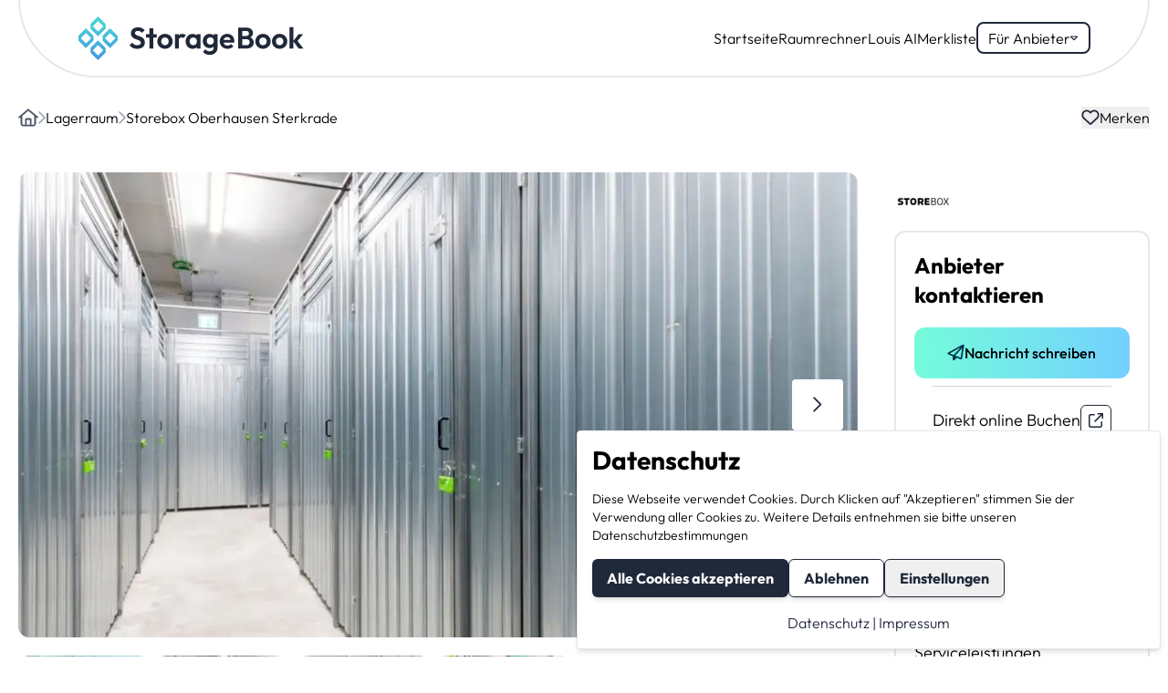

--- FILE ---
content_type: text/css; charset=utf-8
request_url: https://www.storagebook.de/_nuxt/AdminBar.CDuA3qDn.css
body_size: 45
content:
.feedback .swiper-slide{height:auto;padding-left:.75rem;width:260px}@media (min-width:640px){.feedback .swiper-slide{padding-left:0;width:416px}}@media (min-width:1280px){.feedback .swiper-slide{width:620px}}.tiles .swiper-slide{height:auto;padding-left:.75rem;width:240px}


--- FILE ---
content_type: text/javascript; charset=utf-8
request_url: https://www.storagebook.de/_nuxt/C1MaSkV1.js
body_size: -181
content:
const a=(c,o,r,t)=>Math.round(t==="width"?c/o*r:o/c*r);export{a as c};


--- FILE ---
content_type: text/javascript; charset=utf-8
request_url: https://www.storagebook.de/_nuxt/DGTcvpcq.js
body_size: 232
content:
import{_ as e}from"./Dsp9AgY_.js";import{u as t}from"./zRxC90oF.js";import{d as m,o as i,g as p}from"./BKduvl8J.js";import"./Dvz_hXoH.js";import"./CYoqFcur.js";import"./308e4SFm.js";import"./CdvJ6wKx.js";import"./D6OfSphy.js";import"./NpnLgsIT.js";import"./CT_ZsE80.js";import"./Yevc8N-N.js";import"./BUOSfXei.js";import"./CZIH_4sI.js";import"./GI-RIXdy.js";import"./bG6QK_MC.js";import"./DGA-DiOd.js";import"./Dbku6nwK.js";import"./PDLuAIDb.js";import"./DEQpVPOE.js";import"./Damv2pId.js";import"./CH3QGR7y.js";import"./DBS77dr-.js";import"./iKYQBqpW.js";import"./BfNqx-jq.js";import"./CuO4SNMZ.js";import"./0eQYhBjE.js";import"./Cpj98o6Y.js";import"./DQXPzYcX.js";import"./CwpPqvZr.js";import"./C1MaSkV1.js";import"./CdXr-gba.js";const G=m({__name:"index",setup(a){const r=[{label:"Lagerraum vergleichen",url:"/lagerraum"}];return t({title:"Lagerraum vergleichen | StorageBook.de",ogTitle:"Lagerraum vergleichen | StorageBook.de",description:"Lagerraum vergleichen | StorageBook.de",ogDescription:"Lagerraum vergleichen | StorageBook.de",ogImage:"",twitterCard:"summary_large_image"}),(g,n)=>{const o=e;return i(),p(o,{breadcrumbs:r})}}});export{G as default};


--- FILE ---
content_type: image/svg+xml
request_url: https://www.storagebook.de/images/storage-sizes/large.svg
body_size: 14641
content:
<svg width="329" height="330" viewBox="0 0 329 330" fill="none" xmlns="http://www.w3.org/2000/svg">
<path d="M108.94 8.43613L320.338 128.532V262.579L108.94 143.166V8.43613Z" fill="#E3E8EF"/>
<path d="M319.658 261.296L108.94 141.428V143.166L319.295 262.579" fill="#15100C"/>
<path d="M216.929 319.916L320.338 263.321L108.94 143.166L8.16797 201.418L216.929 319.916Z" fill="#E3E8EF"/>
<path d="M216.928 321.481L318.395 265.244L108.699 147.787L10.9385 202.825L216.928 321.481Z" fill="white"/>
<path d="M8.16797 201.419V65.5331L108.94 8.06091V143.166L8.16797 201.419Z" fill="#140F0C"/>
<path d="M8.04739 200.73V65.8191L0.876953 61.5462V206.285L216.928 329.541V319.969L8.04739 200.73Z" fill="#E3E8EF"/>
<path d="M13.1328 55.3073L108.941 0.0794983L327.33 124.243L319.477 128.687L108.941 8.71079L20.3033 59.5802L13.1328 55.3073Z" fill="#E3E8EF"/>
<path d="M1.00293 61.3753L108.602 3.4287L326.815 126.465L318.962 130.909L108.602 12.0601L8.17337 65.6483L1.00293 61.3753Z" fill="white"/>
<path d="M108.938 0L0 61.3753V207.11L217.43 330L328.319 267.95V124.521L108.938 0ZM216.929 328.569L1.0028 206.527V62.5421L7.17436 66.2159V201.55L216.929 320.146V328.569ZM8.16803 200.975V66.225L108.938 9.78155L319.477 129.544V262.243L217.43 319.279L8.16803 200.975ZM319.969 128.687L108.938 8.63291L7.67579 65.359L1.48593 61.667L108.938 1.14864L326.815 124.813L319.969 128.687Z" fill="#15100C"/>
<path d="M142.988 74.6318V192.867L165.576 179.233L165.665 61.8315L142.988 74.6318Z" fill="#130E0C"/>
<path d="M142.989 74.6318L82.6236 40.598L82.3223 156.914L142.989 192.867V74.6318Z" fill="#CDD5DF"/>
<path d="M82.623 40.5979L105.513 27.0913L165.665 61.8314L142.988 74.6317L82.623 40.5979Z" fill="#CDD5DF"/>
<path d="M87.4004 43.2459L143.069 74.6316L160.845 64.5976L105.442 32.6001L87.4004 43.2459Z" fill="white"/>
<path d="M166.219 62.155L166.22 61.5122L165.668 61.1937L105.51 26.4497L82.6173 39.9578L82.0701 40.2808L82.0683 40.921L81.7656 157.229L142.435 193.183V193.849L142.991 193.513L143.543 193.84V193.18L166.13 179.547L166.219 62.155ZM105.516 27.7327L164.548 61.8256L142.989 73.995L142.712 73.8392L83.7324 40.5866L105.516 27.7327ZM82.877 156.599L83.1744 41.5452L142.435 74.9553V191.894L82.877 156.599ZM143.543 191.886V74.955L165.109 62.7813L165.021 178.921L143.543 191.886Z" fill="#140F0C"/>
<path d="M109.985 60.2355L86.678 47.0647L85.9502 154.901L109.985 169.17V60.2355Z" fill="#CDD5DF"/>
<path d="M110.54 170.144L85.3955 155.215L85.3969 154.896L86.1302 46.1186L110.54 59.9124L110.54 170.144ZM86.507 154.586L109.431 168.195V60.559L87.2272 48.0106L86.507 154.586Z" fill="#140F0C"/>
<path d="M113.426 62.1795V171.212L139.294 186.57V76.7972L113.426 62.1795Z" fill="#CDD5DF"/>
<path d="M139.848 187.544L112.872 171.528V61.2294L139.848 76.4738V187.544ZM113.98 170.896L138.739 185.596V77.1204L113.98 63.129V170.896Z" fill="#140F0C"/>
<path d="M109.91 102.567L98.9608 96.212C98.0166 95.6658 97.2502 96.2441 97.2489 97.5037L97.248 137.394C97.2467 138.654 98.0111 140.118 98.9552 140.664L109.91 147.022L109.91 102.567Z" fill="#CDD5DF"/>
<path d="M112.129 106.044L101.18 99.6887C100.235 99.1425 99.469 99.7208 99.4677 100.98L99.4668 140.871C99.4655 142.13 100.23 143.594 101.174 144.141L112.129 150.499L112.129 106.044Z" fill="white"/>
<path d="M110.464 147.985L98.6761 141.143C97.5631 140.499 96.6929 138.852 96.6943 137.393V97.504C96.6958 96.6372 97.0135 95.9588 97.5647 95.6407C98.0553 95.3578 98.6501 95.3903 99.2375 95.7323L110.464 102.248L110.464 147.985ZM98.282 96.5607C98.2242 96.5607 98.168 96.5723 98.1173 96.6011C97.9659 96.6884 97.8027 96.972 97.8027 97.5045V137.394C97.8014 138.457 98.4565 139.735 99.2316 140.184L109.355 146.06V102.886L98.6818 96.6913C98.5865 96.6359 98.4292 96.5607 98.282 96.5607Z" fill="#140F0C"/>
<path d="M126.356 111.543L113.503 104.083V148.538L126.35 155.995C127.294 156.541 128.061 155.963 128.062 154.703L128.063 114.813C128.064 113.553 127.3 112.089 126.356 111.543Z" fill="#CDD5DF"/>
<path d="M128.696 116.199L115.843 108.739V153.194L128.69 160.651C129.634 161.197 130.401 160.619 130.402 159.359L130.403 119.469C130.404 118.209 129.64 116.745 128.696 116.199Z" fill="white"/>
<path d="M127.032 156.755C126.723 156.755 126.397 156.661 126.073 156.474L112.949 148.857V103.12L126.635 111.063C127.746 111.708 128.618 113.354 128.618 114.812L128.617 154.703C128.615 155.569 128.299 156.247 127.746 156.566C127.525 156.693 127.284 156.755 127.032 156.755ZM114.058 148.219L126.629 155.515C126.763 155.592 127.014 155.707 127.193 155.605C127.345 155.518 127.508 155.234 127.508 154.703L127.509 114.812C127.509 113.749 126.854 112.471 126.078 112.022L114.058 105.046L114.058 148.219Z" fill="#140F0C"/>
<path d="M108.279 94.4204V212.656L130.867 199.022L130.956 81.6201L108.279 94.4204Z" fill="#130E0C"/>
<path d="M108.28 94.4205L47.9147 60.3866L47.6133 176.702L108.28 212.656V94.4205Z" fill="#CDD5DF"/>
<path d="M47.9141 60.3865L70.8041 46.8799L130.956 81.6201L108.279 94.4203L47.9141 60.3865Z" fill="#CDD5DF"/>
<path d="M52.6914 63.0345L108.36 94.4202L126.136 84.3862L70.733 52.3887L52.6914 63.0345Z" fill="white"/>
<path d="M131.51 81.9436L131.511 81.3009L130.959 80.9824L70.8009 46.2384L47.9083 59.7465L47.3611 60.0695L47.3593 60.7097L47.0566 177.017L107.726 212.972V213.637L108.282 213.302L108.834 213.629V212.968L131.421 199.335L131.51 81.9436ZM70.8067 47.5214L129.839 81.6142L108.28 93.7837L108.003 93.6279L49.0234 60.3753L70.8067 47.5214ZM48.168 176.388L48.4655 61.3339L107.726 94.744V211.683L48.168 176.388ZM108.834 211.675V94.7437L130.4 82.57L130.312 198.709L108.834 211.675Z" fill="#140F0C"/>
<path d="M75.2763 80.0242L51.969 66.8534L51.2412 174.689L75.2763 188.959V80.0242Z" fill="#CDD5DF"/>
<path d="M75.8307 189.932L50.6865 175.004L50.6879 174.685L51.4212 65.9072L75.8307 79.701L75.8307 189.932ZM51.798 174.375L74.7223 187.984V80.3476L52.5182 67.7993L51.798 174.375Z" fill="#140F0C"/>
<path d="M78.7168 81.968V191.001L104.585 206.358V96.5858L78.7168 81.968Z" fill="#CDD5DF"/>
<path d="M105.139 207.333L78.1631 191.316V81.018L105.139 96.2623V207.333ZM79.2715 190.684L104.03 205.384V96.909L79.2715 82.9176V190.684Z" fill="#140F0C"/>
<path d="M75.2009 122.356L64.2519 116C63.3076 115.454 62.5413 116.033 62.5399 117.292L62.5391 157.182C62.5377 158.442 63.3021 159.906 64.2462 160.452L75.2009 166.811L75.2009 122.356Z" fill="#CDD5DF"/>
<path d="M77.4199 125.832L66.4706 119.477C65.5265 118.931 64.76 119.509 64.7587 120.769L64.7578 160.659C64.7565 161.919 65.5208 163.383 66.4651 163.929L77.4197 170.287L77.4199 125.832Z" fill="white"/>
<path d="M75.7546 167.773L63.9671 160.931C62.8542 160.288 61.9839 158.64 61.9854 157.182V117.293C61.9868 116.426 62.3045 115.747 62.8557 115.429C63.3464 115.146 63.9412 115.179 64.5285 115.521L75.7546 122.037L75.7546 167.773ZM63.573 116.349C63.5153 116.349 63.459 116.361 63.4083 116.39C63.2569 116.477 63.0937 116.761 63.0937 117.293V157.182C63.0924 158.246 63.7475 159.523 64.5226 159.972L74.646 165.848V122.675L63.9728 116.48C63.8775 116.424 63.7202 116.349 63.573 116.349Z" fill="#140F0C"/>
<path d="M91.6468 131.331L78.7939 123.871V168.327L91.6412 175.783C92.5854 176.329 93.3517 175.751 93.353 174.492L93.354 134.601C93.3552 133.342 92.5908 131.878 91.6468 131.331Z" fill="#CDD5DF"/>
<path d="M93.9867 135.988L81.1338 128.528V172.983L93.9812 180.439C94.9251 180.986 95.6917 180.408 95.6928 179.148L95.694 139.257C95.695 137.998 94.9308 136.534 93.9867 135.988Z" fill="white"/>
<path d="M92.3228 176.544C92.0139 176.544 91.6877 176.45 91.3645 176.263L78.2402 168.645V122.909L91.9257 130.852C93.0371 131.496 93.9089 133.143 93.9089 134.601L93.9076 174.491C93.9062 175.357 93.59 176.036 93.0372 176.355C92.8164 176.482 92.5754 176.544 92.3228 176.544ZM79.3488 168.007L91.92 175.304C92.0544 175.381 92.3054 175.496 92.4845 175.394C92.6359 175.307 92.7991 175.023 92.7991 174.491L92.8004 134.601C92.8004 133.538 92.1453 132.26 91.3687 131.81L79.3487 124.835L79.3488 168.007Z" fill="#140F0C"/>
<path d="M221.945 165.261L167.823 133.849C167.037 133.394 166.323 133.351 165.747 133.616L165.735 133.601L163.258 134.805L164.442 136.167C164.438 136.252 164.422 136.326 164.422 136.415L164.405 162.698C164.403 165.201 165.921 168.109 167.797 169.195L218.942 198.879L221.655 202.001L223.976 200.867L223.966 200.855C224.782 200.5 225.318 199.514 225.32 198.041L225.337 171.758C225.339 169.255 223.82 166.347 221.945 165.261Z" fill="#CDD5DF"/>
<path d="M221.808 166.251L167.686 134.839C166.901 134.384 166.186 134.341 165.611 134.605L165.598 134.591L163.121 135.795L164.305 137.157C164.301 137.242 164.285 137.316 164.285 137.404L164.268 163.688C164.266 166.19 165.785 169.099 167.66 170.184L218.805 199.869L221.518 202.991L223.84 201.857L223.829 201.845C224.645 201.489 225.181 200.503 225.183 199.031L225.2 172.747C225.202 170.245 223.684 167.336 221.808 166.251Z" fill="white"/>
<path d="M221.543 202.555L218.652 199.23L167.571 169.583C165.542 168.409 163.953 165.384 163.956 162.698L163.972 136.414C163.972 136.38 163.973 136.348 163.975 136.317L162.534 134.657L165.862 133.039L165.897 133.083C166.42 132.942 167.148 132.941 168.048 133.46L222.171 164.873H222.17C224.2 166.047 225.789 169.071 225.786 171.757L225.77 198.041C225.769 199.339 225.38 200.358 224.682 200.936L224.729 200.983L224.174 201.271L221.543 202.555ZM163.981 134.953L164.898 136.007L164.878 136.326L164.855 162.698C164.852 165.054 166.274 167.793 168.022 168.806L219.282 198.584L221.768 201.445L223.214 200.739L223.193 200.718L223.786 200.443C224.464 200.148 224.869 199.249 224.871 198.041L224.887 171.757C224.889 169.401 223.468 166.663 221.72 165.65H221.719L167.597 134.238C166.982 133.882 166.407 133.809 165.934 134.024L165.615 134.17L165.609 134.162L163.981 134.953Z" fill="#140F0C"/>
<path d="M219.536 201.766L165.414 170.353C163.539 169.268 162.02 166.359 162.022 163.857L162.039 137.573C162.042 135.071 163.564 133.922 165.44 135.008L219.562 166.42C221.438 167.506 222.956 170.414 222.954 172.916L222.937 199.2C222.935 201.703 221.412 202.851 219.536 201.766Z" fill="#CDD5DF"/>
<path d="M220.89 202.624C220.388 202.624 219.852 202.468 219.312 202.154H219.311L165.189 170.742C163.16 169.568 161.571 166.542 161.573 163.856L161.59 137.573C161.591 136.092 162.102 134.949 162.991 134.437C163.755 133.996 164.705 134.062 165.665 134.618L219.788 166.032C221.817 167.206 223.406 170.23 223.404 172.916L223.386 199.2C223.385 200.681 222.873 201.825 221.984 202.336C221.65 202.529 221.28 202.624 220.89 202.624ZM219.762 201.376C220.238 201.65 220.926 201.906 221.535 201.558C222.139 201.21 222.486 200.351 222.487 199.2L222.505 172.916C222.507 170.561 221.085 167.822 219.337 166.809L165.215 135.396C164.739 135.121 164.044 134.868 163.441 135.216C162.836 135.564 162.49 136.423 162.489 137.574L162.472 163.856C162.47 166.212 163.891 168.952 165.639 169.965L219.762 201.376Z" fill="#140F0C"/>
<path d="M146.627 249.489L209.561 213.555L211.154 204.39L146.627 240.755V249.489Z" fill="#CDD5DF"/>
<path d="M146.177 250.263V240.492L146.405 240.362L211.759 203.533L209.967 213.84L209.784 213.944L146.177 250.263ZM147.076 241.017V248.715L209.155 213.269L210.548 205.247L147.076 241.017Z" fill="#140F0C"/>
<path d="M101.751 193.742L162.026 158.854L220.478 194.023L211.153 204.39L146.626 240.755L101.751 193.742Z" fill="#CDD5DF"/>
<path d="M146.541 241.318L101.03 193.638L101.526 193.352L162.03 158.332L162.257 158.469L221.177 193.919L211.374 204.782L146.541 241.318ZM102.47 193.844L146.71 240.191L210.868 204.034L219.779 194.128L162.02 159.377L102.47 193.844Z" fill="#140F0C"/>
<path d="M98.2861 191.73L149.48 163.783C149.48 163.783 151.386 162.12 154.244 163.783C157.102 165.446 163.295 169.019 163.295 169.019L198.517 189.959C198.517 189.959 186.163 195.062 190.212 200.382C194.261 205.702 198.393 205.733 198.663 219.054L198.775 224.557L145.048 253.877L98.2861 191.73Z" fill="#CDD5DF"/>
<path d="M102.967 197.892L145.036 253.802L198.763 224.483L198.651 218.979C198.606 216.755 198.451 214.907 198.209 213.337C196.701 211.344 194.835 210.015 192.986 207.585C191.842 206.082 192.008 204.597 192.833 203.239C191.979 202.386 191.088 201.474 190.2 200.307C187.985 197.397 190.679 194.554 193.573 192.574L166.069 176.222C166.069 176.222 159.876 172.649 157.017 170.986C154.159 169.323 152.253 170.986 152.253 170.986L102.967 197.892Z" fill="white"/>
<path d="M144.923 254.457L144.689 254.147L97.6143 191.586L149.264 163.389C149.27 163.367 151.368 161.589 154.47 163.395C157.328 165.057 163.521 168.629 163.521 168.629L199.518 190.031L198.69 190.374C198.612 190.405 190.974 193.603 189.955 197.372C189.695 198.331 189.897 199.225 190.57 200.11C191.517 201.354 192.468 202.303 193.388 203.219C196.347 206.171 198.904 208.72 199.112 219.045L199.23 224.82L144.923 254.457ZM98.9583 191.876L145.173 253.296L198.32 224.294L198.213 219.063C198.012 209.1 195.691 206.787 192.752 203.856C191.812 202.918 190.838 201.948 189.853 200.655C189.012 199.549 188.754 198.366 189.086 197.137C190.021 193.687 195.452 190.87 197.54 189.9L163.066 169.405C163.066 169.405 156.875 165.835 154.018 164.172C151.492 162.7 149.841 164.065 149.773 164.124L98.9583 191.876Z" fill="#140F0C"/>
<path d="M143.225 217.813L89.1031 186.401C88.3176 185.946 87.6035 185.903 87.0275 186.167L87.0148 186.153L84.5381 187.357L85.7219 188.719C85.718 188.804 85.7021 188.878 85.7021 188.966V208.054C85.6996 210.556 87.2183 213.465 89.0941 214.55L140.239 244.235L142.547 254.832L145.048 253.877C145.864 253.521 146.625 252.808 146.626 251.335L146.617 224.309C146.619 221.807 145.101 218.899 143.225 217.813Z" fill="#CDD5DF"/>
<path d="M143.087 218.918L88.9654 187.505C88.18 187.051 87.4658 187.008 86.8898 187.272L86.8771 187.257L84.4004 188.461L85.5842 189.823C85.5803 189.909 85.5644 189.982 85.5644 190.071V209.159C85.5619 211.661 87.0806 214.569 88.9564 215.655L140.101 245.339L142.645 254.874L145.146 253.918C145.962 253.562 146.723 252.849 146.725 251.376L146.479 225.414C146.481 222.912 144.963 220.003 143.087 218.918Z" fill="white"/>
<path d="M143.278 254.994L139.842 244.525L88.868 214.939C86.8389 213.765 85.2501 210.74 85.2524 208.054V188.966C85.2524 188.932 85.2535 188.9 85.2559 188.868L83.8135 187.209L87.1199 185.601L87.1563 185.641C87.6772 185.491 88.4184 185.485 89.3282 186.012L143.451 217.424H143.45C145.48 218.599 147.069 221.624 147.067 224.31L147.076 251.336C147.075 252.742 146.436 253.763 145.227 254.288L143.278 254.994ZM85.2629 187.504L86.1784 188.558L86.1586 188.877L86.1516 208.054C86.1492 210.41 87.5707 213.149 89.3188 214.162L140.636 243.946L142.875 254.227L144.887 253.456C145.748 253.081 146.175 252.385 146.177 251.336L146.167 224.31C146.17 221.954 144.748 219.214 143 218.202H142.999L88.8773 186.79C88.2614 186.435 87.6865 186.361 87.2147 186.576L86.9173 186.711L86.9091 186.704L85.2629 187.504Z" fill="#140F0C"/>
<path d="M91.3941 234.721C90.5719 234.721 89.9053 234.054 89.9053 233.232V215.248C89.9053 214.426 90.5719 213.759 91.3941 213.759C92.2162 213.759 92.8828 214.426 92.8828 215.248V233.232C92.8828 234.054 92.2162 234.721 91.3941 234.721Z" fill="#120D0C"/>
<path d="M91.395 235.171C90.326 235.171 89.4561 234.301 89.4561 233.232V215.248C89.4561 214.179 90.326 213.31 91.395 213.31C92.4641 213.31 93.3328 214.179 93.3328 215.248V233.232C93.3328 234.301 92.4641 235.171 91.395 235.171ZM91.395 214.209C90.8213 214.209 90.3553 214.675 90.3553 215.248V233.232C90.3553 233.806 90.8214 234.272 91.395 234.272C91.9676 234.272 92.4335 233.806 92.4335 233.232V215.248C92.4335 214.675 91.9675 214.209 91.395 214.209Z" fill="#140F0C"/>
<path d="M133.615 259.97C132.793 259.97 132.126 259.303 132.126 258.481V240.497C132.126 239.675 132.792 239.008 133.615 239.008C134.437 239.008 135.104 239.675 135.104 240.497V258.481C135.104 259.303 134.437 259.97 133.615 259.97Z" fill="#120D0C"/>
<path d="M133.615 260.419C132.546 260.419 131.677 259.55 131.677 258.481V240.497C131.677 239.428 132.545 238.559 133.615 238.559C134.684 238.559 135.554 239.428 135.554 240.497V258.481C135.554 259.55 134.684 260.419 133.615 260.419ZM133.615 239.458C133.042 239.458 132.576 239.925 132.576 240.497V258.481C132.576 259.054 133.042 259.52 133.615 259.52C134.188 259.52 134.654 259.054 134.654 258.481V240.497C134.654 239.924 134.188 239.458 133.615 239.458Z" fill="#140F0C"/>
<path d="M140.83 254.423L86.7084 223.011C84.8325 221.925 83.3139 219.017 83.3164 216.515L83.3206 190.125C83.323 187.623 84.8455 186.474 86.7214 187.559L140.843 218.972C142.719 220.057 144.238 222.966 144.235 225.468L144.231 251.858C144.229 254.36 142.706 255.509 140.83 254.423Z" fill="#CDD5DF"/>
<path d="M142.183 255.283C141.682 255.283 141.146 255.125 140.606 254.812H140.605L86.4819 223.4C84.4528 222.226 82.864 219.2 82.8662 216.514L82.8709 190.126C82.872 188.645 83.3838 187.501 84.2737 186.988C85.0347 186.55 85.9842 186.614 86.9456 187.17L141.069 218.583C143.099 219.758 144.687 222.782 144.685 225.468L144.681 251.858C144.679 253.339 144.168 254.482 143.278 254.995C142.944 255.187 142.574 255.283 142.183 255.283ZM141.057 254.034C141.532 254.309 142.223 254.567 142.829 254.215C143.433 253.867 143.78 253.008 143.781 251.858L143.786 225.468C143.788 223.112 142.367 220.374 140.619 219.361L86.4947 187.948C86.0193 187.673 85.3226 187.417 84.722 187.767C84.1179 188.115 83.7712 188.975 83.7701 190.126L83.7654 216.514C83.7632 218.87 85.1845 221.61 86.9326 222.623L141.057 254.034Z" fill="#140F0C"/>
<path d="M204.124 176.007L197.59 182.621C194.922 185.064 189.06 185.174 184.496 182.866L173.362 177.236C168.799 174.928 165.952 167.045 168.62 164.602L176.463 162.019C179.131 159.575 184.994 159.465 189.558 161.773L200.824 162.752C205.388 165.06 206.792 173.564 204.124 176.007Z" fill="#110C0C"/>
<path d="M191.462 184.963C189.094 184.963 186.536 184.401 184.294 183.268L173.16 177.637C169.878 175.977 167.651 171.772 167.223 168.658C166.956 166.719 167.345 165.161 168.316 164.271L168.479 164.175L176.232 161.621C179.039 159.144 185.024 159.012 189.683 161.333L201.026 162.351C203.955 163.832 205.429 167.523 205.802 170.234C206.172 172.922 205.662 175.201 204.437 176.331L197.91 182.937C196.44 184.283 194.066 184.963 191.462 184.963ZM168.857 164.998C168.159 165.696 167.895 166.947 168.114 168.536C168.512 171.424 170.557 175.313 173.565 176.834L184.699 182.465C189.105 184.694 194.751 184.612 197.287 182.289L203.821 175.676C204.819 174.762 205.237 172.723 204.911 170.357C204.572 167.885 203.264 164.542 200.696 163.192L189.355 162.175C184.95 159.948 179.304 160.029 176.766 162.351L176.604 162.447L168.857 164.998Z" fill="#140F0C"/>
<path d="M203.213 170.762L196.68 177.375C194.012 179.819 188.149 179.929 183.585 177.621L172.452 171.99C167.888 169.682 166.351 165.83 169.019 163.387L175.553 156.773C178.221 154.33 184.083 154.22 188.647 156.528L199.78 162.158C204.344 164.466 205.881 168.318 203.213 170.762Z" fill="#CDD5DF"/>
<path d="M188.854 161.336C184.29 159.028 178.427 159.138 175.759 161.582L169.226 168.195C168.941 168.456 168.714 168.735 168.523 169.025C169.326 170.133 170.581 171.18 172.244 172.021L183.378 177.651C187.941 179.96 193.804 179.85 196.472 177.406L203.006 170.793C203.29 170.532 203.517 170.252 203.708 169.962C202.906 168.854 201.65 167.807 199.987 166.966L188.854 161.336Z" fill="white"/>
<path d="M190.551 179.718C188.182 179.718 185.625 179.156 183.383 178.023L172.249 172.392C169.439 170.971 167.589 168.868 167.3 166.766C167.107 165.363 167.596 164.08 168.715 163.056L175.233 156.457C178.038 153.885 184.143 153.745 188.85 156.126L199.983 161.756C202.793 163.177 204.643 165.28 204.932 167.382C205.126 168.781 204.639 170.062 203.526 171.085L197 177.691C195.53 179.038 193.155 179.718 190.551 179.718ZM181.642 155.308C179.285 155.308 177.16 155.91 175.855 157.104L169.338 163.703C168.431 164.535 168.04 165.547 168.191 166.643C168.439 168.453 170.109 170.302 172.654 171.589L183.788 177.219C188.194 179.446 193.841 179.365 196.377 177.044L202.91 170.431C203.801 169.613 204.192 168.602 204.041 167.504C203.792 165.695 202.123 163.846 199.578 162.559L188.444 156.93C186.304 155.847 183.87 155.308 181.642 155.308Z" fill="#140F0C"/>
<path d="M144.235 225.468L146.725 223.96V250.263L146.522 252.688L144.339 254.227L144.235 225.468Z" fill="#120D0C"/>
<path d="M222.734 173.151L225.223 171.642L225.061 184.794L224.317 189.021L222.675 188.757L222.734 173.151Z" fill="#120D0C"/>
<path d="M146.725 236.086L197.096 208.37L198.21 213.337L198.763 224.962L145.914 253.296L146.725 236.086Z" fill="#110C0C"/>
<path d="M147.324 237.165L146.725 237.167L146.776 251.872L147.376 251.87L147.324 237.165Z" fill="#CDD5DF"/>
<path d="M47.7575 183.097L21.373 167.488V194.839L47.7575 210.587V183.097Z" fill="#CDD5DF"/>
<path d="M47.7578 210.587V183.097L68.4785 170.941V198.715L47.7578 210.587Z" fill="#140F0C"/>
<path d="M21.373 167.488L42.9226 155.47L68.4782 170.941L47.7575 183.097L21.373 167.488Z" fill="#CDD5DF"/>
<path d="M47.714 183.097L65.8088 172.482L42.8893 158.606L24.0635 169.105L47.714 183.097Z" fill="white"/>
<path d="M68.8689 170.72L68.4808 170.485L42.9304 155.017L21.3777 167.037L20.9814 167.258V195.061L47.3662 210.808L47.7538 211.039L48.1484 210.813L68.6726 199.054L68.8691 198.942L68.8689 170.72ZM42.9141 155.922L67.7134 170.935L50.6389 180.953L47.7582 182.643L22.1578 167.498L42.9141 155.922ZM21.7636 194.617V168.173L36.7661 177.049L47.3661 183.321V209.898L21.7636 194.617ZM68.0867 171.624V198.487L48.1483 209.911V183.322L51.0317 181.63L68.0867 171.624Z" fill="#140F0C"/>
<path d="M43.7513 190.384L24.8196 179.163C24.2031 178.796 23.7116 177.828 23.7218 177L23.7617 173.788C23.7719 172.96 24.28 172.586 24.8964 172.952L43.828 184.174C44.4445 184.54 44.9361 185.508 44.9258 186.336L44.8861 189.548C44.8759 190.376 44.3676 190.75 43.7513 190.384Z" fill="#CDD5DF"/>
<path d="M44.2037 190.917C43.9929 190.917 43.7709 190.851 43.5509 190.72L24.6197 179.499C23.8843 179.062 23.318 177.962 23.3303 176.996L23.3699 173.783C23.377 173.205 23.5951 172.753 23.9689 172.543C24.3039 172.355 24.7022 172.384 25.0953 172.616L44.0275 183.838C44.7629 184.274 45.3292 185.373 45.3169 186.341L45.2772 189.553C45.2702 190.132 45.0522 190.583 44.6784 190.792C44.5317 190.875 44.3708 190.917 44.2037 190.917ZM43.9502 190.048C44.0327 190.096 44.1853 190.169 44.2954 190.111C44.3851 190.06 44.4909 189.882 44.495 189.543L44.5347 186.33C44.5429 185.641 44.1284 184.807 43.6283 184.51L24.696 173.288C24.6125 173.24 24.4607 173.169 24.3518 173.225C24.2622 173.275 24.1562 173.454 24.1521 173.793L24.1125 177.006C24.1042 177.695 24.5188 178.529 25.0189 178.827L43.9502 190.048Z" fill="#140F0C"/>
<path d="M35.7122 185.188L31.9779 182.915C31.4537 182.596 31.2874 181.912 31.6065 181.388C31.9257 180.864 32.6095 180.697 33.1337 181.016L36.868 183.29C37.3922 183.609 37.5584 184.293 37.2394 184.817C36.9202 185.341 36.2365 185.507 35.7122 185.188Z" fill="white"/>
<path d="M35.4915 184.068C35.2195 184.068 34.9516 183.994 34.7133 183.849H34.7123L30.9783 181.576C30.6361 181.367 30.3948 181.038 30.3 180.648C30.2053 180.258 30.2675 179.854 30.4763 179.511C30.685 179.169 31.014 178.928 31.4041 178.833C31.7941 178.739 32.1975 178.8 32.5408 179.009L36.2757 181.282C36.6179 181.491 36.8593 181.821 36.954 182.212C37.0487 182.602 36.9856 183.005 36.7768 183.347C36.5681 183.689 36.2391 183.93 35.849 184.025C35.7298 184.054 35.6106 184.068 35.4915 184.068ZM35.1186 183.181C35.2837 183.281 35.4802 183.31 35.6636 183.265C35.851 183.22 36.0089 183.104 36.1087 182.94C36.2085 182.775 36.2391 182.583 36.1943 182.395C36.1485 182.209 36.0334 182.05 35.8683 181.95L32.1334 179.677C31.9695 179.577 31.777 179.55 31.5896 179.593C31.4021 179.638 31.2443 179.753 31.1445 179.918C31.0447 180.083 31.0141 180.276 31.0599 180.462C31.1058 180.65 31.2208 180.808 31.3849 180.907L35.1186 183.181Z" fill="#140F0C"/>
<path d="M44.9124 161.89C47.8253 163.202 48.3662 165.577 46.1206 167.193C43.8749 168.809 39.6931 169.056 36.7803 167.743C33.8675 166.431 33.3266 164.057 35.5722 162.44C37.8178 160.824 41.9996 160.577 44.9124 161.89Z" fill="#CDD5DF"/>
<path d="M44.9101 164.501C41.9974 163.189 37.8155 163.435 35.5699 165.051C35.1971 165.32 34.9291 165.613 34.708 165.915C35.1373 166.517 35.8151 167.073 36.7799 167.508C39.6927 168.82 43.8745 168.574 46.1201 166.957C46.4929 166.689 46.7609 166.395 46.982 166.094C46.5527 165.492 45.8749 164.936 44.9101 164.501Z" fill="white"/>
<path d="M40.9967 169.017C39.4603 169.017 37.9057 168.732 36.6 168.143C34.922 167.387 33.887 166.233 33.7602 164.978C33.6529 163.911 34.2057 162.883 35.3161 162.084C37.6703 160.388 42.0567 160.122 45.0929 161.49C46.7709 162.246 47.8059 163.399 47.9326 164.655C48.04 165.722 47.4872 166.75 46.3768 167.549C45.0346 168.516 43.0322 169.017 40.9967 169.017ZM40.6734 161.48C38.8332 161.48 37.0329 161.929 35.8278 162.796C34.9836 163.404 34.5587 164.148 34.6341 164.89C34.7278 165.826 35.5754 166.72 36.961 167.344C39.7391 168.595 43.7324 168.369 45.8651 166.837C46.7092 166.229 47.1342 165.485 47.0588 164.743C46.9652 163.807 46.1175 162.913 44.7319 162.289C43.5245 161.746 42.0876 161.48 40.6734 161.48Z" fill="#140F0C"/>
<path d="M40.8488 164.55C39.8543 164.55 39.0479 163.744 39.0479 162.749V153.105C39.0479 152.11 39.8543 151.304 40.8488 151.304C41.8436 151.304 42.6498 152.11 42.6498 153.105V162.749C42.6498 163.744 41.8435 164.55 40.8488 164.55Z" fill="#120D0C"/>
<path d="M40.8495 164.988C39.6146 164.988 38.6094 163.984 38.6094 162.75V153.105C38.6094 151.87 39.6146 150.865 40.8495 150.865C42.0844 150.865 43.0883 151.87 43.0883 153.105V162.75C43.0883 163.984 42.0842 164.988 40.8495 164.988ZM40.8495 151.742C40.0978 151.742 39.4867 152.354 39.4867 153.105V162.75C39.4867 163.5 40.0979 164.111 40.8495 164.111C41.5999 164.111 42.211 163.5 42.211 162.75V153.105C42.211 152.354 41.6 151.742 40.8495 151.742Z" fill="#140F0C"/>
<path d="M53.2522 149.712L53.2495 149.702C53.2243 149.177 53.0881 148.655 52.8588 148.143L47.5022 126.783H34.1868L28.6749 148.198C28.6012 148.413 28.5462 148.628 28.5084 148.845L28.482 148.948L28.4882 148.948C28.1513 151.239 29.8055 153.605 33.2694 155.166C38.6977 157.611 46.4904 157.152 50.6751 154.14C52.4858 152.837 53.3204 151.269 53.2491 149.712H53.2522Z" fill="#CDD5DF"/>
<path d="M41.136 157.166C38.326 157.167 35.4794 156.643 33.0885 155.566C29.7839 154.076 27.9231 151.795 28.0076 149.386L28.0568 148.839C28.1173 148.53 28.1779 148.292 28.2601 148.055L33.846 126.345H47.8448L47.9271 126.677L53.2833 148.037C53.5072 148.519 53.6488 149.073 53.6842 149.618V150.143C53.5929 151.742 52.6299 153.274 50.9313 154.497C48.4902 156.253 44.845 157.166 41.136 157.166ZM28.9248 148.984L28.9214 149.011C28.6005 151.192 30.2934 153.343 33.4495 154.766C38.7384 157.148 46.3529 156.71 50.4194 153.784C52.0506 152.609 52.8777 151.208 52.8102 149.731L52.8079 149.675C52.7805 149.234 52.6629 148.779 52.4584 148.322L47.1605 127.222H34.5268L29.0998 148.308C29.0232 148.534 28.9741 148.727 28.9398 148.92L28.9248 148.984Z" fill="#140F0C"/>
<path d="M44.9124 123.856C47.8253 125.169 48.3662 127.543 46.1206 129.159C43.8749 130.775 39.6931 131.022 36.7803 129.709C33.8675 128.397 33.3266 126.023 35.5722 124.406C37.8178 122.79 41.9996 122.543 44.9124 123.856Z" fill="#CDD5DF"/>
<path d="M44.9106 127.105C47.8235 128.418 48.3644 130.792 46.1186 132.408C43.873 134.025 39.6914 134.271 36.7784 132.959C33.8656 131.646 33.3246 129.272 35.5703 127.656C37.8159 126.039 41.9976 125.793 44.9106 127.105Z" fill="white"/>
<path d="M40.9967 130.983C39.4603 130.983 37.9057 130.698 36.6 130.11C34.922 129.354 33.887 128.2 33.7602 126.944C33.6529 125.878 34.2057 124.849 35.3161 124.05C37.6703 122.355 42.0567 122.088 45.0929 123.456C46.7709 124.212 47.8059 125.366 47.9326 126.621C48.04 127.688 47.4872 128.716 46.3768 129.516C45.0346 130.482 43.0322 130.983 40.9967 130.983ZM40.6734 123.447C38.8332 123.447 37.0329 123.896 35.8278 124.763C34.9836 125.37 34.5587 126.114 34.6341 126.856C34.7278 127.792 35.5754 128.686 36.961 129.31C39.7391 130.561 43.7324 130.336 45.8651 128.803C46.7092 128.195 47.1342 127.452 47.0588 126.709C46.9652 125.774 46.1175 124.879 44.7319 124.255C43.5245 123.712 42.0876 123.447 40.6734 123.447Z" fill="#140F0C"/>
<path d="M44.9145 123.856C42.0017 122.544 37.8198 122.79 35.5742 124.406C33.3285 126.023 33.8695 128.397 36.7823 129.709C39.6952 131.022 43.8769 130.775 46.1226 129.159C48.3682 127.543 47.8273 125.169 44.9145 123.856ZM44.772 128.551C43.1014 129.753 39.9905 129.936 37.8236 128.96C35.6567 127.984 35.2543 126.217 36.9249 125.015C38.5955 123.813 41.7063 123.629 43.8732 124.606C46.0401 125.582 46.4424 127.348 44.772 128.551Z" fill="#CDD5DF"/>
<path d="M40.9984 130.983C39.462 130.983 37.9073 130.698 36.6017 130.11C34.9237 129.354 33.8899 128.2 33.7632 126.946C33.6558 125.878 34.2086 124.849 35.3189 124.05C37.6743 122.355 42.0596 122.088 45.0947 123.456C46.7727 124.212 47.8076 125.366 47.9344 126.621C48.0418 127.688 47.4889 128.716 46.3786 129.516C45.0365 130.482 43.0338 130.983 40.9984 130.983ZM40.6751 123.447C38.8349 123.447 37.0346 123.896 35.8306 124.763C34.9853 125.37 34.5615 126.115 34.6358 126.858C34.7305 127.792 35.5782 128.686 36.9627 129.31C39.7395 130.561 43.7341 130.336 45.8668 128.803C46.7109 128.195 47.1359 127.452 47.0605 126.709C46.9669 125.774 46.1192 124.879 44.7337 124.255C43.5262 123.712 42.0892 123.447 40.6751 123.447ZM40.9778 130.032C39.8218 130.032 38.6475 129.812 37.6436 129.359C36.3584 128.78 35.5645 127.89 35.4663 126.916C35.3819 126.08 35.8091 125.279 36.6691 124.659C38.4773 123.355 41.7226 123.157 44.054 124.206C45.3392 124.786 46.133 125.675 46.2312 126.65C46.3158 127.486 45.8886 128.287 45.0284 128.907C43.9981 129.648 42.5039 130.032 40.9778 130.032ZM40.7162 124.412C39.3717 124.412 38.0592 124.739 37.1808 125.372C36.7605 125.674 36.2727 126.172 36.3389 126.827C36.4052 127.481 37.0118 128.113 38.0043 128.56C40.0411 129.478 42.9607 129.316 44.5165 128.194C44.9369 127.891 45.4246 127.393 45.3585 126.739C45.2921 126.084 44.6856 125.453 43.6929 125.006C42.8065 124.606 41.7522 124.412 40.7162 124.412Z" fill="#140F0C"/>
<path d="M266.422 185.404V259.276L288.01 246.246L288.096 173.17L266.422 185.404Z" fill="#130E0C"/>
<path d="M266.422 185.404L208.727 152.876L208.439 224.914L266.422 259.276V185.404Z" fill="#CDD5DF"/>
<path d="M208.728 152.876L230.605 139.967L288.096 173.17L266.422 185.404L208.728 152.876Z" fill="#CDD5DF"/>
<path d="M213.294 155.406L266.499 185.404L283.489 175.813L230.537 145.232L213.294 155.406Z" fill="white"/>
<path d="M288.626 172.865L230.602 139.353L208.199 152.573L207.908 225.215L265.893 259.579V260.215L266.425 259.894L266.952 260.206V259.575L288.54 246.545L288.626 172.865ZM230.607 140.58L287.028 173.164L266.423 184.795L209.788 152.865L230.607 140.58ZM208.97 224.613L209.255 153.781L265.893 185.713V258.347L208.97 224.613ZM266.952 258.339V185.713L287.564 174.078L287.48 245.947L266.952 258.339Z" fill="#140F0C"/>
<path d="M235.409 237.558L211.377 223.29L211.378 222.986L212.079 165.978L235.409 179.162L235.409 237.558ZM212.439 222.689L234.349 235.696V179.78L213.128 167.787L212.439 222.689Z" fill="#140F0C"/>
<path d="M263.42 254.189L237.638 238.881V180.421L263.42 194.99V254.189ZM238.697 238.277L262.361 252.327V195.608L238.697 182.236V238.277Z" fill="#140F0C"/>
<path d="M236.927 202.971L226.462 196.897C225.56 196.375 224.827 196.928 224.826 198.131L224.825 220.604C224.824 221.808 225.554 223.207 226.457 223.729L236.927 229.806V187.318L236.927 202.971Z" fill="white"/>
<path d="M235.336 227.404L224.07 220.864C223.006 220.249 222.174 218.675 222.176 217.281V194.809C222.177 193.98 222.481 193.332 223.008 193.028C223.477 192.758 224.045 192.789 224.606 193.116L235.336 199.343V227.404ZM223.693 193.907C223.638 193.907 223.584 193.918 223.536 193.946C223.391 194.029 223.235 194.301 223.235 194.809V217.281C223.234 218.298 223.86 219.519 224.601 219.948L234.276 225.564V199.953L224.075 194.032C223.984 193.979 223.834 193.907 223.693 193.907Z" fill="#140F0C"/>
<path d="M252.763 212.677L240.479 205.547V232.383L252.757 239.509C253.66 240.032 254.392 239.479 254.393 238.275L254.395 215.802C254.395 214.598 253.665 213.199 252.763 212.677Z" fill="white"/>
<path d="M251.171 235.786C250.876 235.786 250.564 235.697 250.256 235.517L237.712 228.237V200.177L250.792 207.768C251.854 208.384 252.687 209.958 252.687 211.351L252.686 233.825C252.685 234.652 252.383 235.301 251.854 235.606C251.643 235.727 251.413 235.786 251.171 235.786ZM238.771 227.627L250.786 234.601C250.915 234.674 251.155 234.785 251.326 234.687C251.471 234.604 251.627 234.332 251.627 233.825L251.628 211.352C251.628 210.336 251.002 209.114 250.26 208.684L238.771 202.017L238.771 227.627Z" fill="#140F0C"/>
<path d="M249.732 233.458L201.67 205.968L175.151 221.296V251.951L223.215 279.441V248.864L249.732 233.458Z" fill="white"/>
<path d="M175.152 251.852L223.215 279.342V248.765L175.153 221.197H175.152V251.852Z" fill="#E3E8EF"/>
<path d="M250.264 233.152L201.67 205.354L174.701 220.943L174.619 220.99L174.615 221.601L174.619 221.603V252.257L222.683 279.747L223.215 280.055L223.746 279.747L249.998 264.574L250.264 264.419V233.765L250.264 233.152ZM201.67 206.582L235.678 225.948L210.221 240.662L176.213 221.297L201.67 206.582ZM222.683 278.521L175.683 251.644V222.218L222.683 249.093V278.521ZM236.208 226.255L248.67 233.459L234.008 241.933L223.214 248.172L210.751 240.968L236.208 226.255Z" fill="#16110D"/>
<path d="M212.682 248.822L207.763 245.979C207.219 245.666 206.667 245.633 206.212 245.896C205.701 246.192 205.406 246.819 205.406 247.619C205.406 248.958 206.208 250.471 207.231 251.062L212.15 253.905C212.449 254.078 212.75 254.165 213.036 254.165C213.272 254.165 213.496 254.105 213.702 253.987C214.213 253.691 214.507 253.064 214.507 252.264C214.507 250.925 213.705 249.413 212.682 248.822ZM213.171 253.067C213.022 253.149 212.8 253.051 212.682 252.983L207.763 250.14C207.061 249.735 206.47 248.581 206.47 247.619C206.47 247.143 206.616 246.89 206.742 246.817C206.894 246.728 207.114 246.832 207.231 246.901L207.571 247.097C207.693 248.251 208.377 249.456 209.236 249.953L213.434 252.378C213.412 252.774 213.291 252.997 213.171 253.067Z" fill="#16110D"/>
<path d="M245.901 255.157C245.655 255.013 245.348 255.028 245.046 255.205L241.128 257.468C240.548 257.803 240.093 258.664 240.093 259.424V263.63C240.093 264.076 240.255 264.427 240.539 264.591C240.65 264.655 240.773 264.688 240.902 264.688C241.06 264.688 241.227 264.64 241.394 264.542L245.31 262.28H245.311C245.891 261.943 246.346 261.083 246.346 260.322V256.118C246.346 255.67 246.184 255.32 245.901 255.157Z" fill="#E3E8EF"/>
<path d="M314.852 228.226L288.099 212.763L261.345 228.226H261.345V259.153L288.098 274.617V243.769L314.852 228.226Z" fill="white"/>
<path d="M261.346 259.054L288.099 274.517V243.669L261.346 228.127H261.346V259.054Z" fill="#E3E8EF"/>
<path d="M315.388 227.917L288.099 212.142L260.89 227.87L260.808 227.917L260.804 228.534L260.808 228.536V259.462L287.562 274.926L288.099 275.236L288.635 274.926L315.12 259.618L315.388 259.462V228.536L315.388 227.917ZM288.099 213.382L300.672 220.65L274.989 235.494L262.416 228.227L288.099 213.382ZM287.562 273.689L261.881 258.844V229.156L287.562 243.999V273.689ZM298.987 236.776L288.098 243.07L275.524 235.803L301.207 220.959L313.78 228.227L298.987 236.776Z" fill="#16110D"/>
<path d="M277.472 243.726L272.509 240.858C271.961 240.542 271.404 240.509 270.945 240.774C270.429 241.073 270.132 241.705 270.132 242.512C270.132 243.864 270.94 245.39 271.973 245.986L276.936 248.855C277.238 249.029 277.541 249.117 277.829 249.117C278.067 249.117 278.294 249.056 278.502 248.937C279.017 248.639 279.313 248.006 279.313 247.199C279.313 245.849 278.505 244.322 277.472 243.726ZM277.965 248.008C277.815 248.092 277.591 247.993 277.472 247.925L272.509 245.056C271.801 244.647 271.205 243.483 271.205 242.512C271.205 242.033 271.353 241.777 271.48 241.704C271.633 241.614 271.855 241.718 271.973 241.788L272.316 241.986C272.439 243.15 273.129 244.366 273.996 244.867L278.232 247.315C278.209 247.714 278.087 247.938 277.965 248.008Z" fill="#16110D"/>
<path d="M249.732 263.891L201.67 236.401L175.151 251.729V282.384L223.215 309.874V279.297L249.732 263.891Z" fill="white"/>
<path d="M175.152 282.285L223.215 309.774V279.197L175.153 251.63H175.152V282.285Z" fill="#E3E8EF"/>
<path d="M250.264 263.585L201.67 235.786L174.701 251.376L174.619 251.422L174.615 252.033L174.619 252.036V282.69L222.683 310.18L223.215 310.487L223.746 310.18L249.998 295.006L250.264 294.852V264.198L250.264 263.585ZM201.67 237.015L235.678 256.381L210.221 271.094L176.213 251.729L201.67 237.015ZM222.683 308.953L175.683 282.077V252.65L222.683 279.525V308.953ZM236.208 256.687L248.67 263.891L234.008 272.366L223.214 278.604L210.751 271.401L236.208 256.687Z" fill="#16110D"/>
<path d="M212.682 279.255L207.763 276.411C207.219 276.098 206.667 276.066 206.212 276.328C205.701 276.624 205.406 277.251 205.406 278.051C205.406 279.391 206.208 280.903 207.231 281.494L212.15 284.338C212.449 284.51 212.75 284.597 213.036 284.597C213.272 284.597 213.496 284.538 213.702 284.419C214.213 284.123 214.507 283.496 214.507 282.697C214.507 281.358 213.705 279.845 212.682 279.255ZM213.171 283.499C213.022 283.582 212.8 283.483 212.682 283.416L207.763 280.572C207.061 280.167 206.47 279.013 206.47 278.051C206.47 277.576 206.616 277.323 206.742 277.25C206.894 277.16 207.114 277.264 207.231 277.333L207.571 277.53C207.693 278.684 208.377 279.888 209.236 280.385L213.434 282.811C213.412 283.206 213.291 283.429 213.171 283.499Z" fill="#16110D"/>
<path d="M245.901 285.589C245.655 285.445 245.348 285.461 245.046 285.637L241.128 287.9C240.548 288.235 240.093 289.096 240.093 289.857V294.062C240.093 294.509 240.255 294.859 240.539 295.023C240.65 295.088 240.773 295.12 240.902 295.12C241.06 295.12 241.227 295.073 241.394 294.975L245.31 292.712H245.311C245.891 292.376 246.346 291.515 246.346 290.754V286.55C246.346 286.102 246.184 285.753 245.901 285.589Z" fill="#E3E8EF"/>
<path d="M228.664 190.838L201.91 175.374L175.157 190.838H175.156V221.765L201.91 237.229V206.381L228.664 190.838Z" fill="white"/>
<path d="M175.156 221.665L201.91 237.129V206.281L175.157 190.738H175.156V221.665Z" fill="#E3E8EF"/>
<path d="M229.199 190.529L201.91 174.754L174.701 190.481L174.619 190.529L174.615 191.145L174.619 191.147V222.074L201.373 237.538L201.91 237.848L202.446 237.538L228.931 222.23L229.199 222.074V191.147L229.199 190.529ZM201.91 175.993L214.484 183.261L188.801 198.105L176.227 190.838L201.91 175.993ZM201.373 236.3L175.692 221.455V191.768L201.373 206.611V236.3ZM212.799 199.388L201.91 205.682L189.336 198.414L215.018 183.57L227.591 190.838L212.799 199.388Z" fill="#16110D"/>
<path d="M191.283 206.338L186.32 203.469C185.772 203.153 185.214 203.121 184.755 203.385C184.239 203.684 183.942 204.317 183.942 205.124C183.942 206.475 184.751 208.001 185.783 208.598L190.746 211.466C191.048 211.64 191.352 211.728 191.64 211.728C191.878 211.728 192.104 211.668 192.312 211.549C192.828 211.25 193.124 210.617 193.124 209.81C193.124 208.46 192.315 206.934 191.283 206.338ZM191.776 210.62C191.625 210.704 191.402 210.604 191.283 210.536L186.32 207.668C185.612 207.259 185.015 206.094 185.015 205.124C185.015 204.644 185.163 204.389 185.29 204.315C185.443 204.225 185.666 204.33 185.783 204.399L186.126 204.598C186.25 205.762 186.939 206.977 187.806 207.479L192.042 209.926C192.02 210.325 191.897 210.55 191.776 210.62Z" fill="#16110D"/>
<path d="M240.093 163.172L225.04 154.471V137.07L240.093 145.771V163.172Z" fill="#E3E8EF"/>
<path d="M255.145 137.07L240.093 145.771L225.04 137.07L240.093 128.37L255.145 137.07Z" fill="#E3E8EF"/>
<path d="M255.145 138.809L241.612 146.538L226.56 137.837L240.092 130.108L255.145 138.809Z" fill="white"/>
<path d="M240.093 127.858L225.042 136.559L224.599 136.832V154.728L239.651 163.429L240.093 163.684L240.534 163.429L255.588 154.728V136.814L240.093 127.858ZM240.093 128.881L254.261 137.07L247.15 141.181L240.093 145.26L237.872 143.977L225.926 137.07L240.093 128.881ZM225.482 154.216V137.837L239.651 146.027V162.405L225.482 154.216Z" fill="#16110D"/>
<path d="M236.462 157.962L234.165 156.634C233.797 156.421 233.499 155.851 233.499 155.36V152.942C233.499 152.451 233.797 152.225 234.165 152.438L236.462 153.766C236.83 153.979 237.129 154.549 237.129 155.04V157.458C237.129 157.949 236.83 158.174 236.462 157.962Z" fill="#16110D"/>
<path d="M260.693 174.567L245.641 165.866V148.465L260.693 157.166V174.567Z" fill="#E3E8EF"/>
<path d="M275.746 148.465L260.693 157.166L245.641 148.465L260.693 139.765L275.746 148.465Z" fill="#E3E8EF"/>
<path d="M275.746 150.204L262.213 157.933L247.16 149.232L260.693 141.504L275.746 150.204Z" fill="white"/>
<path d="M260.693 139.253L245.642 147.954L245.199 148.227V166.123L260.252 174.824L260.693 175.079L261.135 174.824L276.188 166.123V148.209L260.693 139.253ZM260.693 140.276L274.862 148.465L267.75 152.576L260.693 156.655L258.472 155.372L246.527 148.465L260.693 140.276ZM246.083 165.612V149.232L260.252 157.422V173.8L246.083 165.612Z" fill="#16110D"/>
<path d="M257.063 169.357L254.765 168.029C254.398 167.817 254.1 167.246 254.1 166.755V164.337C254.1 163.846 254.398 163.621 254.765 163.833L257.063 165.161C257.431 165.374 257.729 165.944 257.729 166.435V168.853C257.729 169.344 257.431 169.57 257.063 169.357Z" fill="#16110D"/>
</svg>


--- FILE ---
content_type: text/javascript; charset=utf-8
request_url: https://www.storagebook.de/_nuxt/CVxtlead.js
body_size: -174
content:
import{q as s}from"./BKduvl8J.js";const t=s("/images/logo.svg");export{t as _};


--- FILE ---
content_type: text/javascript; charset=utf-8
request_url: https://www.storagebook.de/_nuxt/CT_ZsE80.js
body_size: 7986
content:
import{r as Q,aD as _e,G as gt,aN as Ie}from"./BKduvl8J.js";import{i as yt}from"./D6OfSphy.js";import{o as bt}from"./CdvJ6wKx.js";function qe(e){return[e.screenX,e.screenY]}function Br(){let e=Q([-1,-1]);return{wasMoved(t){let r=qe(t);return e.value[0]===r[0]&&e.value[1]===r[1]?!1:(e.value=r,!0)},update(t){e.value=qe(t)}}}function $r({container:e,accept:t,walk:r,enabled:n}){_e(()=>{let a=e.value;if(!a||n!==void 0&&!n.value)return;let o=yt(e);if(!o)return;let f=Object.assign(s=>t(s),{acceptNode:t}),i=o.createTreeWalker(a,NodeFilter.SHOW_ELEMENT,f,!1);for(;i.nextNode();)r(i.currentNode)})}function wt(e){throw new Error("Unexpected object: "+e)}var xt=(e=>(e[e.First=0]="First",e[e.Previous=1]="Previous",e[e.Next=2]="Next",e[e.Last=3]="Last",e[e.Specific=4]="Specific",e[e.Nothing=5]="Nothing",e))(xt||{});function Tr(e,t){let r=t.resolveItems();if(r.length<=0)return null;let n=t.resolveActiveIndex(),a=n??-1;switch(e.focus){case 0:{for(let o=0;o<r.length;++o)if(!t.resolveDisabled(r[o],o,r))return o;return n}case 1:{a===-1&&(a=r.length);for(let o=a-1;o>=0;--o)if(!t.resolveDisabled(r[o],o,r))return o;return n}case 2:{for(let o=a+1;o<r.length;++o)if(!t.resolveDisabled(r[o],o,r))return o;return n}case 3:{for(let o=r.length-1;o>=0;--o)if(!t.resolveDisabled(r[o],o,r))return o;return n}case 4:{for(let o=0;o<r.length;++o)if(t.resolveId(r[o],o,r)===e.id)return o;return n}case 5:return null;default:wt(e)}}let Xe=/([\u2700-\u27BF]|[\uE000-\uF8FF]|\uD83C[\uDC00-\uDFFF]|\uD83D[\uDC00-\uDFFF]|[\u2011-\u26FF]|\uD83E[\uDD10-\uDDFF])/g;function Ye(e){var t,r;let n=(t=e.innerText)!=null?t:"",a=e.cloneNode(!0);if(!(a instanceof HTMLElement))return n;let o=!1;for(let i of a.querySelectorAll('[hidden],[aria-hidden],[role="img"]'))i.remove(),o=!0;let f=o?(r=a.innerText)!=null?r:"":n;return Xe.test(f)&&(f=f.replace(Xe,"")),f}function Ot(e){let t=e.getAttribute("aria-label");if(typeof t=="string")return t.trim();let r=e.getAttribute("aria-labelledby");if(r){let n=r.split(" ").map(a=>{let o=document.getElementById(a);if(o){let f=o.getAttribute("aria-label");return typeof f=="string"?f.trim():Ye(o).trim()}return null}).filter(Boolean);if(n.length>0)return n.join(", ")}return Ye(e).trim()}function Cr(e){let t=Q(""),r=Q("");return()=>{let n=bt(e);if(!n)return"";let a=n.innerText;if(t.value===a)return r.value;let o=Ot(n).trim().toLowerCase();return t.value=a,r.value=o,o}}function L(e){if(e==null)return window;if(e.toString()!=="[object Window]"){var t=e.ownerDocument;return t&&t.defaultView||window}return e}function J(e){var t=L(e).Element;return e instanceof t||e instanceof Element}function k(e){var t=L(e).HTMLElement;return e instanceof t||e instanceof HTMLElement}function De(e){if(typeof ShadowRoot>"u")return!1;var t=L(e).ShadowRoot;return e instanceof t||e instanceof ShadowRoot}var G=Math.max,ge=Math.min,Z=Math.round;function Ee(){var e=navigator.userAgentData;return e!=null&&e.brands&&Array.isArray(e.brands)?e.brands.map(function(t){return t.brand+"/"+t.version}).join(" "):navigator.userAgent}function et(){return!/^((?!chrome|android).)*safari/i.test(Ee())}function _(e,t,r){t===void 0&&(t=!1),r===void 0&&(r=!1);var n=e.getBoundingClientRect(),a=1,o=1;t&&k(e)&&(a=e.offsetWidth>0&&Z(n.width)/e.offsetWidth||1,o=e.offsetHeight>0&&Z(n.height)/e.offsetHeight||1);var f=J(e)?L(e):window,i=f.visualViewport,s=!et()&&r,l=(n.left+(s&&i?i.offsetLeft:0))/a,u=(n.top+(s&&i?i.offsetTop:0))/o,m=n.width/a,h=n.height/o;return{width:m,height:h,top:u,right:l+m,bottom:u+h,left:l,x:l,y:u}}function Pe(e){var t=L(e),r=t.pageXOffset,n=t.pageYOffset;return{scrollLeft:r,scrollTop:n}}function Et(e){return{scrollLeft:e.scrollLeft,scrollTop:e.scrollTop}}function At(e){return e===L(e)||!k(e)?Pe(e):Et(e)}function N(e){return e?(e.nodeName||"").toLowerCase():null}function I(e){return((J(e)?e.ownerDocument:e.document)||window.document).documentElement}function je(e){return _(I(e)).left+Pe(e).scrollLeft}function H(e){return L(e).getComputedStyle(e)}function Be(e){var t=H(e),r=t.overflow,n=t.overflowX,a=t.overflowY;return/auto|scroll|overlay|hidden/.test(r+a+n)}function Dt(e){var t=e.getBoundingClientRect(),r=Z(t.width)/e.offsetWidth||1,n=Z(t.height)/e.offsetHeight||1;return r!==1||n!==1}function Pt(e,t,r){r===void 0&&(r=!1);var n=k(t),a=k(t)&&Dt(t),o=I(t),f=_(e,a,r),i={scrollLeft:0,scrollTop:0},s={x:0,y:0};return(n||!n&&!r)&&((N(t)!=="body"||Be(o))&&(i=At(t)),k(t)?(s=_(t,!0),s.x+=t.clientLeft,s.y+=t.clientTop):o&&(s.x=je(o))),{x:f.left+i.scrollLeft-s.x,y:f.top+i.scrollTop-s.y,width:f.width,height:f.height}}function $e(e){var t=_(e),r=e.offsetWidth,n=e.offsetHeight;return Math.abs(t.width-r)<=1&&(r=t.width),Math.abs(t.height-n)<=1&&(n=t.height),{x:e.offsetLeft,y:e.offsetTop,width:r,height:n}}function ye(e){return N(e)==="html"?e:e.assignedSlot||e.parentNode||(De(e)?e.host:null)||I(e)}function tt(e){return["html","body","#document"].indexOf(N(e))>=0?e.ownerDocument.body:k(e)&&Be(e)?e:tt(ye(e))}function oe(e,t){var r;t===void 0&&(t=[]);var n=tt(e),a=n===((r=e.ownerDocument)==null?void 0:r.body),o=L(n),f=a?[o].concat(o.visualViewport||[],Be(n)?n:[]):n,i=t.concat(f);return a?i:i.concat(oe(ye(f)))}function jt(e){return["table","td","th"].indexOf(N(e))>=0}function Ue(e){return!k(e)||H(e).position==="fixed"?null:e.offsetParent}function Bt(e){var t=/firefox/i.test(Ee()),r=/Trident/i.test(Ee());if(r&&k(e)){var n=H(e);if(n.position==="fixed")return null}var a=ye(e);for(De(a)&&(a=a.host);k(a)&&["html","body"].indexOf(N(a))<0;){var o=H(a);if(o.transform!=="none"||o.perspective!=="none"||o.contain==="paint"||["transform","perspective"].indexOf(o.willChange)!==-1||t&&o.willChange==="filter"||t&&o.filter&&o.filter!=="none")return a;a=a.parentNode}return null}function fe(e){for(var t=L(e),r=Ue(e);r&&jt(r)&&H(r).position==="static";)r=Ue(r);return r&&(N(r)==="html"||N(r)==="body"&&H(r).position==="static")?t:r||Bt(e)||t}var T="top",R="bottom",F="right",C="left",Te="auto",ue=[T,R,F,C],ee="start",se="end",$t="clippingParents",rt="viewport",ae="popper",Tt="reference",ze=ue.reduce(function(e,t){return e.concat([t+"-"+ee,t+"-"+se])},[]),nt=[].concat(ue,[Te]).reduce(function(e,t){return e.concat([t,t+"-"+ee,t+"-"+se])},[]),Ct="beforeRead",Lt="read",kt="afterRead",Mt="beforeMain",St="main",Rt="afterMain",Ft="beforeWrite",Wt="write",Nt="afterWrite",Ht=[Ct,Lt,kt,Mt,St,Rt,Ft,Wt,Nt];function Vt(e){var t=new Map,r=new Set,n=[];e.forEach(function(o){t.set(o.name,o)});function a(o){r.add(o.name);var f=[].concat(o.requires||[],o.requiresIfExists||[]);f.forEach(function(i){if(!r.has(i)){var s=t.get(i);s&&a(s)}}),n.push(o)}return e.forEach(function(o){r.has(o.name)||a(o)}),n}function It(e){var t=Vt(e);return Ht.reduce(function(r,n){return r.concat(t.filter(function(a){return a.phase===n}))},[])}function qt(e){var t;return function(){return t||(t=new Promise(function(r){Promise.resolve().then(function(){t=void 0,r(e())})})),t}}function Xt(e){var t=e.reduce(function(r,n){var a=r[n.name];return r[n.name]=a?Object.assign({},a,n,{options:Object.assign({},a.options,n.options),data:Object.assign({},a.data,n.data)}):n,r},{});return Object.keys(t).map(function(r){return t[r]})}function Yt(e,t){var r=L(e),n=I(e),a=r.visualViewport,o=n.clientWidth,f=n.clientHeight,i=0,s=0;if(a){o=a.width,f=a.height;var l=et();(l||!l&&t==="fixed")&&(i=a.offsetLeft,s=a.offsetTop)}return{width:o,height:f,x:i+je(e),y:s}}function Ut(e){var t,r=I(e),n=Pe(e),a=(t=e.ownerDocument)==null?void 0:t.body,o=G(r.scrollWidth,r.clientWidth,a?a.scrollWidth:0,a?a.clientWidth:0),f=G(r.scrollHeight,r.clientHeight,a?a.scrollHeight:0,a?a.clientHeight:0),i=-n.scrollLeft+je(e),s=-n.scrollTop;return H(a||r).direction==="rtl"&&(i+=G(r.clientWidth,a?a.clientWidth:0)-o),{width:o,height:f,x:i,y:s}}function at(e,t){var r=t.getRootNode&&t.getRootNode();if(e.contains(t))return!0;if(r&&De(r)){var n=t;do{if(n&&e.isSameNode(n))return!0;n=n.parentNode||n.host}while(n)}return!1}function Ae(e){return Object.assign({},e,{left:e.x,top:e.y,right:e.x+e.width,bottom:e.y+e.height})}function zt(e,t){var r=_(e,!1,t==="fixed");return r.top=r.top+e.clientTop,r.left=r.left+e.clientLeft,r.bottom=r.top+e.clientHeight,r.right=r.left+e.clientWidth,r.width=e.clientWidth,r.height=e.clientHeight,r.x=r.left,r.y=r.top,r}function Ge(e,t,r){return t===rt?Ae(Yt(e,r)):J(t)?zt(t,r):Ae(Ut(I(e)))}function Gt(e){var t=oe(ye(e)),r=["absolute","fixed"].indexOf(H(e).position)>=0,n=r&&k(e)?fe(e):e;return J(n)?t.filter(function(a){return J(a)&&at(a,n)&&N(a)!=="body"}):[]}function Jt(e,t,r,n){var a=t==="clippingParents"?Gt(e):[].concat(t),o=[].concat(a,[r]),f=o[0],i=o.reduce(function(s,l){var u=Ge(e,l,n);return s.top=G(u.top,s.top),s.right=ge(u.right,s.right),s.bottom=ge(u.bottom,s.bottom),s.left=G(u.left,s.left),s},Ge(e,f,n));return i.width=i.right-i.left,i.height=i.bottom-i.top,i.x=i.left,i.y=i.top,i}function W(e){return e.split("-")[0]}function te(e){return e.split("-")[1]}function Ce(e){return["top","bottom"].indexOf(e)>=0?"x":"y"}function ot(e){var t=e.reference,r=e.element,n=e.placement,a=n?W(n):null,o=n?te(n):null,f=t.x+t.width/2-r.width/2,i=t.y+t.height/2-r.height/2,s;switch(a){case T:s={x:f,y:t.y-r.height};break;case R:s={x:f,y:t.y+t.height};break;case F:s={x:t.x+t.width,y:i};break;case C:s={x:t.x-r.width,y:i};break;default:s={x:t.x,y:t.y}}var l=a?Ce(a):null;if(l!=null){var u=l==="y"?"height":"width";switch(o){case ee:s[l]=s[l]-(t[u]/2-r[u]/2);break;case se:s[l]=s[l]+(t[u]/2-r[u]/2);break}}return s}function it(){return{top:0,right:0,bottom:0,left:0}}function st(e){return Object.assign({},it(),e)}function ft(e,t){return t.reduce(function(r,n){return r[n]=e,r},{})}function Le(e,t){t===void 0&&(t={});var r=t,n=r.placement,a=n===void 0?e.placement:n,o=r.strategy,f=o===void 0?e.strategy:o,i=r.boundary,s=i===void 0?$t:i,l=r.rootBoundary,u=l===void 0?rt:l,m=r.elementContext,h=m===void 0?ae:m,c=r.altBoundary,g=c===void 0?!1:c,d=r.padding,v=d===void 0?0:d,y=st(typeof v!="number"?v:ft(v,ue)),x=h===ae?Tt:ae,E=e.rects.popper,p=e.elements[g?x:h],b=Jt(J(p)?p:p.contextElement||I(e.elements.popper),s,u,f),w=_(e.elements.reference),O=ot({reference:w,element:E,strategy:"absolute",placement:a}),P=Ae(Object.assign({},E,O)),D=h===ae?P:w,A={top:b.top-D.top+y.top,bottom:D.bottom-b.bottom+y.bottom,left:b.left-D.left+y.left,right:D.right-b.right+y.right},j=e.modifiersData.offset;if(h===ae&&j){var M=j[a];Object.keys(A).forEach(function(B){var q=[F,R].indexOf(B)>=0?1:-1,X=[T,R].indexOf(B)>=0?"y":"x";A[B]+=M[X]*q})}return A}var Je={placement:"bottom",modifiers:[],strategy:"absolute"};function Ke(){for(var e=arguments.length,t=new Array(e),r=0;r<e;r++)t[r]=arguments[r];return!t.some(function(n){return!(n&&typeof n.getBoundingClientRect=="function")})}function Kt(e){e===void 0&&(e={});var t=e,r=t.defaultModifiers,n=r===void 0?[]:r,a=t.defaultOptions,o=a===void 0?Je:a;return function(i,s,l){l===void 0&&(l=o);var u={placement:"bottom",orderedModifiers:[],options:Object.assign({},Je,o),modifiersData:{},elements:{reference:i,popper:s},attributes:{},styles:{}},m=[],h=!1,c={state:u,setOptions:function(y){var x=typeof y=="function"?y(u.options):y;d(),u.options=Object.assign({},o,u.options,x),u.scrollParents={reference:J(i)?oe(i):i.contextElement?oe(i.contextElement):[],popper:oe(s)};var E=It(Xt([].concat(n,u.options.modifiers)));return u.orderedModifiers=E.filter(function(p){return p.enabled}),g(),c.update()},forceUpdate:function(){if(!h){var y=u.elements,x=y.reference,E=y.popper;if(Ke(x,E)){u.rects={reference:Pt(x,fe(E),u.options.strategy==="fixed"),popper:$e(E)},u.reset=!1,u.placement=u.options.placement,u.orderedModifiers.forEach(function(A){return u.modifiersData[A.name]=Object.assign({},A.data)});for(var p=0;p<u.orderedModifiers.length;p++){if(u.reset===!0){u.reset=!1,p=-1;continue}var b=u.orderedModifiers[p],w=b.fn,O=b.options,P=O===void 0?{}:O,D=b.name;typeof w=="function"&&(u=w({state:u,options:P,name:D,instance:c})||u)}}}},update:qt(function(){return new Promise(function(v){c.forceUpdate(),v(u)})}),destroy:function(){d(),h=!0}};if(!Ke(i,s))return c;c.setOptions(l).then(function(v){!h&&l.onFirstUpdate&&l.onFirstUpdate(v)});function g(){u.orderedModifiers.forEach(function(v){var y=v.name,x=v.options,E=x===void 0?{}:x,p=v.effect;if(typeof p=="function"){var b=p({state:u,name:y,instance:c,options:E}),w=function(){};m.push(b||w)}})}function d(){m.forEach(function(v){return v()}),m=[]}return c}}var me={passive:!0};function Qt(e){var t=e.state,r=e.instance,n=e.options,a=n.scroll,o=a===void 0?!0:a,f=n.resize,i=f===void 0?!0:f,s=L(t.elements.popper),l=[].concat(t.scrollParents.reference,t.scrollParents.popper);return o&&l.forEach(function(u){u.addEventListener("scroll",r.update,me)}),i&&s.addEventListener("resize",r.update,me),function(){o&&l.forEach(function(u){u.removeEventListener("scroll",r.update,me)}),i&&s.removeEventListener("resize",r.update,me)}}const ut={name:"eventListeners",enabled:!0,phase:"write",fn:function(){},effect:Qt,data:{}};function Zt(e){var t=e.state,r=e.name;t.modifiersData[r]=ot({reference:t.rects.reference,element:t.rects.popper,strategy:"absolute",placement:t.placement})}const _t={name:"popperOffsets",enabled:!0,phase:"read",fn:Zt,data:{}};var er={top:"auto",right:"auto",bottom:"auto",left:"auto"};function tr(e,t){var r=e.x,n=e.y,a=t.devicePixelRatio||1;return{x:Z(r*a)/a||0,y:Z(n*a)/a||0}}function Qe(e){var t,r=e.popper,n=e.popperRect,a=e.placement,o=e.variation,f=e.offsets,i=e.position,s=e.gpuAcceleration,l=e.adaptive,u=e.roundOffsets,m=e.isFixed,h=f.x,c=h===void 0?0:h,g=f.y,d=g===void 0?0:g,v=typeof u=="function"?u({x:c,y:d}):{x:c,y:d};c=v.x,d=v.y;var y=f.hasOwnProperty("x"),x=f.hasOwnProperty("y"),E=C,p=T,b=window;if(l){var w=fe(r),O="clientHeight",P="clientWidth";if(w===L(r)&&(w=I(r),H(w).position!=="static"&&i==="absolute"&&(O="scrollHeight",P="scrollWidth")),w=w,a===T||(a===C||a===F)&&o===se){p=R;var D=m&&w===b&&b.visualViewport?b.visualViewport.height:w[O];d-=D-n.height,d*=s?1:-1}if(a===C||(a===T||a===R)&&o===se){E=F;var A=m&&w===b&&b.visualViewport?b.visualViewport.width:w[P];c-=A-n.width,c*=s?1:-1}}var j=Object.assign({position:i},l&&er),M=u===!0?tr({x:c,y:d},L(r)):{x:c,y:d};if(c=M.x,d=M.y,s){var B;return Object.assign({},j,(B={},B[p]=x?"0":"",B[E]=y?"0":"",B.transform=(b.devicePixelRatio||1)<=1?"translate("+c+"px, "+d+"px)":"translate3d("+c+"px, "+d+"px, 0)",B))}return Object.assign({},j,(t={},t[p]=x?d+"px":"",t[E]=y?c+"px":"",t.transform="",t))}function rr(e){var t=e.state,r=e.options,n=r.gpuAcceleration,a=n===void 0?!0:n,o=r.adaptive,f=o===void 0?!0:o,i=r.roundOffsets,s=i===void 0?!0:i,l={placement:W(t.placement),variation:te(t.placement),popper:t.elements.popper,popperRect:t.rects.popper,gpuAcceleration:a,isFixed:t.options.strategy==="fixed"};t.modifiersData.popperOffsets!=null&&(t.styles.popper=Object.assign({},t.styles.popper,Qe(Object.assign({},l,{offsets:t.modifiersData.popperOffsets,position:t.options.strategy,adaptive:f,roundOffsets:s})))),t.modifiersData.arrow!=null&&(t.styles.arrow=Object.assign({},t.styles.arrow,Qe(Object.assign({},l,{offsets:t.modifiersData.arrow,position:"absolute",adaptive:!1,roundOffsets:s})))),t.attributes.popper=Object.assign({},t.attributes.popper,{"data-popper-placement":t.placement})}const lt={name:"computeStyles",enabled:!0,phase:"beforeWrite",fn:rr,data:{}};function nr(e){var t=e.state;Object.keys(t.elements).forEach(function(r){var n=t.styles[r]||{},a=t.attributes[r]||{},o=t.elements[r];!k(o)||!N(o)||(Object.assign(o.style,n),Object.keys(a).forEach(function(f){var i=a[f];i===!1?o.removeAttribute(f):o.setAttribute(f,i===!0?"":i)}))})}function ar(e){var t=e.state,r={popper:{position:t.options.strategy,left:"0",top:"0",margin:"0"},arrow:{position:"absolute"},reference:{}};return Object.assign(t.elements.popper.style,r.popper),t.styles=r,t.elements.arrow&&Object.assign(t.elements.arrow.style,r.arrow),function(){Object.keys(t.elements).forEach(function(n){var a=t.elements[n],o=t.attributes[n]||{},f=Object.keys(t.styles.hasOwnProperty(n)?t.styles[n]:r[n]),i=f.reduce(function(s,l){return s[l]="",s},{});!k(a)||!N(a)||(Object.assign(a.style,i),Object.keys(o).forEach(function(s){a.removeAttribute(s)}))})}}const or={name:"applyStyles",enabled:!0,phase:"write",fn:nr,effect:ar,requires:["computeStyles"]};var ir=[ut,_t,lt,or],sr={left:"right",right:"left",bottom:"top",top:"bottom"};function he(e){return e.replace(/left|right|bottom|top/g,function(t){return sr[t]})}var fr={start:"end",end:"start"};function Ze(e){return e.replace(/start|end/g,function(t){return fr[t]})}function ur(e,t){t===void 0&&(t={});var r=t,n=r.placement,a=r.boundary,o=r.rootBoundary,f=r.padding,i=r.flipVariations,s=r.allowedAutoPlacements,l=s===void 0?nt:s,u=te(n),m=u?i?ze:ze.filter(function(g){return te(g)===u}):ue,h=m.filter(function(g){return l.indexOf(g)>=0});h.length===0&&(h=m);var c=h.reduce(function(g,d){return g[d]=Le(e,{placement:d,boundary:a,rootBoundary:o,padding:f})[W(d)],g},{});return Object.keys(c).sort(function(g,d){return c[g]-c[d]})}function lr(e){if(W(e)===Te)return[];var t=he(e);return[Ze(e),t,Ze(t)]}function cr(e){var t=e.state,r=e.options,n=e.name;if(!t.modifiersData[n]._skip){for(var a=r.mainAxis,o=a===void 0?!0:a,f=r.altAxis,i=f===void 0?!0:f,s=r.fallbackPlacements,l=r.padding,u=r.boundary,m=r.rootBoundary,h=r.altBoundary,c=r.flipVariations,g=c===void 0?!0:c,d=r.allowedAutoPlacements,v=t.options.placement,y=W(v),x=y===v,E=s||(x||!g?[he(v)]:lr(v)),p=[v].concat(E).reduce(function(K,V){return K.concat(W(V)===Te?ur(t,{placement:V,boundary:u,rootBoundary:m,padding:l,flipVariations:g,allowedAutoPlacements:d}):V)},[]),b=t.rects.reference,w=t.rects.popper,O=new Map,P=!0,D=p[0],A=0;A<p.length;A++){var j=p[A],M=W(j),B=te(j)===ee,q=[T,R].indexOf(M)>=0,X=q?"width":"height",$=Le(t,{placement:j,boundary:u,rootBoundary:m,altBoundary:h,padding:l}),S=q?B?F:C:B?R:T;b[X]>w[X]&&(S=he(S));var le=he(S),Y=[];if(o&&Y.push($[M]<=0),i&&Y.push($[S]<=0,$[le]<=0),Y.every(function(K){return K})){D=j,P=!1;break}O.set(j,Y)}if(P)for(var ce=g?3:1,be=function(V){var ne=p.find(function(ve){var U=O.get(ve);if(U)return U.slice(0,V).every(function(we){return we})});if(ne)return D=ne,"break"},re=ce;re>0;re--){var pe=be(re);if(pe==="break")break}t.placement!==D&&(t.modifiersData[n]._skip=!0,t.placement=D,t.reset=!0)}}const pr={name:"flip",enabled:!0,phase:"main",fn:cr,requiresIfExists:["offset"],data:{_skip:!1}};function vr(e,t,r){var n=W(e),a=[C,T].indexOf(n)>=0?-1:1,o=typeof r=="function"?r(Object.assign({},t,{placement:e})):r,f=o[0],i=o[1];return f=f||0,i=(i||0)*a,[C,F].indexOf(n)>=0?{x:i,y:f}:{x:f,y:i}}function dr(e){var t=e.state,r=e.options,n=e.name,a=r.offset,o=a===void 0?[0,0]:a,f=nt.reduce(function(u,m){return u[m]=vr(m,t.rects,o),u},{}),i=f[t.placement],s=i.x,l=i.y;t.modifiersData.popperOffsets!=null&&(t.modifiersData.popperOffsets.x+=s,t.modifiersData.popperOffsets.y+=l),t.modifiersData[n]=f}const mr={name:"offset",enabled:!0,phase:"main",requires:["popperOffsets"],fn:dr};function hr(e){return e==="x"?"y":"x"}function ie(e,t,r){return G(e,ge(t,r))}function gr(e,t,r){var n=ie(e,t,r);return n>r?r:n}function yr(e){var t=e.state,r=e.options,n=e.name,a=r.mainAxis,o=a===void 0?!0:a,f=r.altAxis,i=f===void 0?!1:f,s=r.boundary,l=r.rootBoundary,u=r.altBoundary,m=r.padding,h=r.tether,c=h===void 0?!0:h,g=r.tetherOffset,d=g===void 0?0:g,v=Le(t,{boundary:s,rootBoundary:l,padding:m,altBoundary:u}),y=W(t.placement),x=te(t.placement),E=!x,p=Ce(y),b=hr(p),w=t.modifiersData.popperOffsets,O=t.rects.reference,P=t.rects.popper,D=typeof d=="function"?d(Object.assign({},t.rects,{placement:t.placement})):d,A=typeof D=="number"?{mainAxis:D,altAxis:D}:Object.assign({mainAxis:0,altAxis:0},D),j=t.modifiersData.offset?t.modifiersData.offset[t.placement]:null,M={x:0,y:0};if(w){if(o){var B,q=p==="y"?T:C,X=p==="y"?R:F,$=p==="y"?"height":"width",S=w[p],le=S+v[q],Y=S-v[X],ce=c?-P[$]/2:0,be=x===ee?O[$]:P[$],re=x===ee?-P[$]:-O[$],pe=t.elements.arrow,K=c&&pe?$e(pe):{width:0,height:0},V=t.modifiersData["arrow#persistent"]?t.modifiersData["arrow#persistent"].padding:it(),ne=V[q],ve=V[X],U=ie(0,O[$],K[$]),we=E?O[$]/2-ce-U-ne-A.mainAxis:be-U-ne-A.mainAxis,ct=E?-O[$]/2+ce+U+ve+A.mainAxis:re+U+ve+A.mainAxis,xe=t.elements.arrow&&fe(t.elements.arrow),pt=xe?p==="y"?xe.clientTop||0:xe.clientLeft||0:0,ke=(B=j==null?void 0:j[p])!=null?B:0,vt=S+we-ke-pt,dt=S+ct-ke,Me=ie(c?ge(le,vt):le,S,c?G(Y,dt):Y);w[p]=Me,M[p]=Me-S}if(i){var Se,mt=p==="x"?T:C,ht=p==="x"?R:F,z=w[b],de=b==="y"?"height":"width",Re=z+v[mt],Fe=z-v[ht],Oe=[T,C].indexOf(y)!==-1,We=(Se=j==null?void 0:j[b])!=null?Se:0,Ne=Oe?Re:z-O[de]-P[de]-We+A.altAxis,He=Oe?z+O[de]+P[de]-We-A.altAxis:Fe,Ve=c&&Oe?gr(Ne,z,He):ie(c?Ne:Re,z,c?He:Fe);w[b]=Ve,M[b]=Ve-z}t.modifiersData[n]=M}}const br={name:"preventOverflow",enabled:!0,phase:"main",fn:yr,requiresIfExists:["offset"]};var wr=function(t,r){return t=typeof t=="function"?t(Object.assign({},r.rects,{placement:r.placement})):t,st(typeof t!="number"?t:ft(t,ue))};function xr(e){var t,r=e.state,n=e.name,a=e.options,o=r.elements.arrow,f=r.modifiersData.popperOffsets,i=W(r.placement),s=Ce(i),l=[C,F].indexOf(i)>=0,u=l?"height":"width";if(!(!o||!f)){var m=wr(a.padding,r),h=$e(o),c=s==="y"?T:C,g=s==="y"?R:F,d=r.rects.reference[u]+r.rects.reference[s]-f[s]-r.rects.popper[u],v=f[s]-r.rects.reference[s],y=fe(o),x=y?s==="y"?y.clientHeight||0:y.clientWidth||0:0,E=d/2-v/2,p=m[c],b=x-h[u]-m[g],w=x/2-h[u]/2+E,O=ie(p,w,b),P=s;r.modifiersData[n]=(t={},t[P]=O,t.centerOffset=O-w,t)}}function Or(e){var t=e.state,r=e.options,n=r.element,a=n===void 0?"[data-popper-arrow]":n;a!=null&&(typeof a=="string"&&(a=t.elements.popper.querySelector(a),!a)||at(t.elements.popper,a)&&(t.elements.arrow=a))}const Er={name:"arrow",enabled:!0,phase:"main",fn:xr,effect:Or,requires:["popperOffsets"],requiresIfExists:["preventOverflow"]},Ar=Kt({defaultModifiers:[...ir,mr,pr,br,lt,ut,Er]});function Lr({locked:e=!1,overflowPadding:t=8,offsetDistance:r=8,offsetSkid:n=0,gpuAcceleration:a=!0,adaptive:o=!0,scroll:f=!0,resize:i=!0,arrow:s=!1,placement:l,strategy:u},m){const h=Q(null),c=Q(null),g=Q(null);return gt(()=>{_e(d=>{if(!c.value||!h.value&&!(m!=null&&m.value))return;const v=Ie(c),y=Ie(h);if(!(v instanceof HTMLElement)||!y)return;const x={modifiers:[{name:"flip",enabled:!e},{name:"preventOverflow",options:{padding:t}},{name:"offset",options:{offset:[n,r]}},{name:"computeStyles",options:{adaptive:o,gpuAcceleration:a}},{name:"eventListeners",options:{scroll:f,resize:i}},{name:"arrow",enabled:s}]};l&&(x.placement=l),u&&(x.strategy=u),g.value=Ar(y,v,x),d(g.value.destroy)})}),[h,c,g]}export{Lr as a,xt as c,Tr as f,$r as i,Cr as p,Br as u};


--- FILE ---
content_type: text/javascript; charset=utf-8
request_url: https://www.storagebook.de/_nuxt/Damv2pId.js
body_size: 6059
content:
import{_ as ee}from"./DEQpVPOE.js";import{d as L,r as N,k as te,u as ae,o as s,e as c,b as r,g as f,i as k,f as v,F as O,l as V,n as U,h as l,j as o,p as D,t as b,q as B,Z as ce,G as de,a2 as pe,m as _,D as ge}from"./BKduvl8J.js";import{a as me,S as he}from"./zRxC90oF.js";import{f as fe,a as be,c as J,g as ve,b as ye,d as Fe,_ as we,e as ke}from"./CH3QGR7y.js";import{a as ze,k as Pe,s as Se,v as _e,p as Te,t as $e,c as Ce}from"./DGA-DiOd.js";import{_ as Ne}from"./DBS77dr-.js";import{_ as Le}from"./Dbku6nwK.js";import{_ as Ae}from"./PDLuAIDb.js";import{b as Me,g as Ee}from"./iKYQBqpW.js";import{e as Ie}from"./BfNqx-jq.js";import{a as Ue}from"./CuO4SNMZ.js";const xe={class:"relative overflow-hidden rounded-xl"},Re={key:1},Oe={class:"w-full z-30 flex gap-2.5 justify-center absolute left-1/2 -translate-x-1/2 bottom-4"},Ve=["onClick"],De=L({__name:"ImageGalleryStorageCard",props:{images:{},link:{},countImages:{}},setup(z){const n=N(null),p=N(0),t=y=>{n.value=y},i=()=>{var y;p.value=((y=n==null?void 0:n.value)==null?void 0:y.realIndex)||0},m=te(()=>P.images.slice(0,P.countImages)),P=z,{baseUrl:F}=ae().public;return(y,a)=>{const g=ee,T=D;return s(),c("div",xe,[r(m).length?(s(),f(T,{key:0,to:y.link},{default:k(()=>[v(r(me),{slidesPerView:"auto",spaceBetween:0,onSwiper:t,onSlideChange:i,loop:!1},{default:k(()=>[(s(!0),c(O,null,V(r(m),(w,h)=>(s(),f(r(he),{key:h},{default:k(()=>[v(g,{width:464,height:300,src:`${r(F)}/image/${w.src}`,densities:"1x, 2x",format:"webp",quality:"60",alt:w.alt||`-StorageBook-Detailansicht ${h+1} ${w.src}`,loading:"lazy"},null,8,["src","alt"])]),_:2},1024))),128))]),_:1})]),_:1},8,["to"])):(s(),c("div",Re,[v(g,{width:464,height:300,src:"/images/no_image.png",format:"webp",quality:"60",loading:"lazy"})])),r(m).length?(s(),c("button",{key:2,class:U(["absolute top-1/2 left-4 transform -translate-y-1/2 z-30 transition-all bg-white w-10 h-10 rounded flex justify-center items-center",r(p)===0?"opacity-0 pointer-events-none":"opacity-100"]),onClick:a[0]||(a[0]=w=>{var h;return(h=r(n))==null?void 0:h.slidePrev()}),"aria-label":"Vorheriges Slide"},a[2]||(a[2]=[l("svg",{width:"10",height:"17",viewBox:"0 0 10 17",fill:"none",xmlns:"http://www.w3.org/2000/svg"},[l("path",{d:"M1.06247 7.86254C0.709971 8.21504 0.709971 8.78504 1.06247 9.13379L8.26247 16.3375C8.61497 16.69 9.18497 16.69 9.53372 16.3375C9.88247 15.985 9.88622 15.415 9.53372 15.0663L2.97122 8.50004L9.53747 1.93754C9.88997 1.58504 9.88997 1.01504 9.53747 0.666291C9.18497 0.317541 8.61497 0.313791 8.26622 0.666291L1.06247 7.86254Z",fill:"#202939"})],-1)]),2)):o("",!0),r(m).length?(s(),c("button",{key:3,class:U(["absolute top-1/2 right-4 transform -translate-y-1/2 z-30 rotate-180 bg-white w-10 h-10 rounded flex justify-center items-center",r(p)===y.images.length-1?"opacity-0 pointer-events-none":"opacity-100"]),onClick:a[1]||(a[1]=w=>{var h;return(h=r(n))==null?void 0:h.slideNext()}),"aria-label":"Springe zum nächsten Slide"},a[3]||(a[3]=[l("svg",{width:"10",height:"17",viewBox:"0 0 10 17",fill:"none",xmlns:"http://www.w3.org/2000/svg"},[l("path",{d:"M1.06247 7.86254C0.709971 8.21504 0.709971 8.78504 1.06247 9.13379L8.26247 16.3375C8.61497 16.69 9.18497 16.69 9.53372 16.3375C9.88247 15.985 9.88622 15.415 9.53372 15.0663L2.97122 8.50004L9.53747 1.93754C9.88997 1.58504 9.88997 1.01504 9.53747 0.666291C9.18497 0.317541 8.61497 0.313791 8.26622 0.666291L1.06247 7.86254Z",fill:"#202939"})],-1)]),2)):o("",!0),l("div",Oe,[(s(!0),c(O,null,V(r(m),(w,h)=>(s(),c("button",{key:h,onClick:K=>{var A;return(A=r(n))==null?void 0:A.slideToLoop(h)},class:U(["rounded-full transition-all bg-white",h===r(p)?"bg-opacity-100 w-8 h-[10px]":"bg-opacity-40 w-[10px] h-[10px]"]),"aria-label":"Springe zu Slide"},null,10,Ve))),128))])])}}}),Be={class:"grid grid-cols-2 gap-2 mt-5"},Ke=["src","alt"],je={class:"font-medium text-text-tertiary text-sm xxl:text-base"},Ge=L({__name:"HighlightFeatures",props:{data:{},features:{}},setup(z){const n=z,p=(()=>{const t=n.data,i=[],m=t.aohUseFallback?t.partner:t,P=t.lauUseFallback?t.partner:t,F=t.sacUseFallback?t.partner:t,y=t.serUseFallback?t.partner:t;if(t.spfUseFallback&&t.partner,n.features.includes("aohFeatureTwentyFourSeven")&&i.push({title:"24/7 Zugang",icon:"24-7"}),n.features.includes("aohFeatureAccess")){const a=ze.find(g=>g.value===m.aohFeatureAccess);i.push({title:(a==null?void 0:a.label)||"",icon:a==null?void 0:a.icon})}if(n.features.includes("aohFeatureKey")){const a=Pe.find(g=>g.value===m.aohFeatureKey);i.push({title:(a==null?void 0:a.label)||"",icon:a==null?void 0:a.icon})}if(n.features.includes("aohFeatureStaff")){const a=Se.find(g=>g.value===m.aohFeatureStaff);i.push({title:(a==null?void 0:a.label)||"",icon:a==null?void 0:a.icon})}if(n.features.includes("aohFeatureVisit")){const a=_e.find(g=>g.value===m.aohFeatureVisit);i.push({title:(a==null?void 0:a.label)||"",icon:a==null?void 0:a.icon})}if(n.features.includes("lauFeatureParking")){const a=Te.find(g=>g.value===P.lauFeatureParking);i.push({title:(a==null?void 0:a.label)||"",icon:a==null?void 0:a.icon})}if(n.features.includes("lauFeatureRoofedParking")&&i.push({title:"Überdachtes Be- und Entladen",icon:"loaded"}),n.features.includes("lauFeatureLoadingRamp")&&i.push({title:"Laderampe für LKW",icon:"loading-ramp"}),n.features.includes("lauFeatureLift")&&i.push({title:"Lastenaufzug",icon:"freight-elevator"}),n.features.includes("lauFeatureManlift")&&i.push({title:"Hebebühne",icon:"lifting-platform"}),n.features.includes("lauFeatureTrolley")&&i.push({title:"Kostenlose Hubwagen/Trolleys",icon:"dolly-solid"}),n.features.includes("lauFeatureBarrierFree")&&i.push({title:"Barrierefreier Zugang zu den Lagereinheiten",icon:"accessible-icon-brands-solid"}),n.features.includes("sacFeatureFencedArea")&&i.push({title:"Eingezäuntes Gelände",icon:"fence-solid"}),n.features.includes("sacFeatureAccessControl")&&i.push({title:"Zutrittskontrolle",icon:"hand-regular"}),n.features.includes("sacFeatureVideoSurveillance")&&i.push({title:"Videoüberwachung",icon:"camera-cctv-solid"}),n.features.includes("sacFeatureGuard")&&i.push({title:"Wachdienst",icon:"user-shield-solid"}),n.features.includes("sacFeatureAlarmSystem")&&i.push({title:"Alarmsystem",icon:"bell-ring-solid"}),n.features.includes("sacFeatureTemperature")){const a=$e.find(g=>g.value===F.sacFeatureTemperature);i.push({title:(a==null?void 0:a.label)||"",icon:a==null?void 0:a.icon})}if(n.features.includes("serFeatureShopForPackaging")&&i.push({title:"Verkauf von Umzugs- und Verpackungsmaterial",icon:"cart-shopping-solid"}),n.features.includes("serFeaturePostAcceptance")&&i.push({title:"Warenannahme für Mieter",icon:"envelope-regular"}),n.features.includes("serFeatureParcelAcceptance")&&i.push({title:"Paketannahme",icon:"cube-regular"}),n.features.includes("serFeatureShelfRental")&&i.push({title:"Regalvermietung",icon:"shelves-empty-solid"}),n.features.includes("serFeatureFreeWifi")&&i.push({title:"Kostenloses WLAN",icon:"circle-wifi-sharp-solid"}),n.features.includes("serFeatureTransportAssitance")){const a=Ce.find(g=>g.value===y.serFeatureTransportAssitance);i.push({title:(a==null?void 0:a.label)||"",icon:"truck-regular"})}return n.features.includes("spfFeatureFileStorage")&&i.push({title:"Aktenlagerung",icon:"books-light"}),n.features.includes("spfFeatureWineStorage")&&i.push({title:"Weinlagerung",icon:"wine-bottle-solid"}),n.features.includes("spfFeaturePowerConnection")&&i.push({title:"Stromanschluss in der Lagereinheit",icon:"plug-solid"}),n.features.includes("spfFeatureCharginStation")&&i.push({title:"Ladestation für Elektrofahrzeuge",icon:"car-circle-bolt-solid"}),i})();return(t,i)=>(s(),c("div",Be,[(s(!0),c(O,null,V(r(p),m=>(s(),c("div",{key:m.title,class:"flex gap-2.5 items-center"},[l("img",{src:m.icon?`/images/features/${m.icon}.svg`:"/images/features/check.svg",alt:m.title,width:"14",height:"14",class:"flex-none"},null,8,Ke),l("span",je,b(m.title),1)]))),128))]))}}),We=B("/images/arrow-right.svg"),He={class:"flex justify-between items-center"},Ze={class:"flex gap-2 items-center"},qe={class:"font-bold"},Xe={class:"text-text-tertiary"},Ye={key:0,class:"flex gap-3 items-center"},Je={key:1,class:"flex gap-3 items-center"},Qe=L({__name:"PricingRowCard",props:{slug:{},price:{},pricingInterval:{},tarif:{}},setup(z){const n={MONTHLY:"Monat",FOUR_WEEKS:"4 Wochen"};return(p,t)=>{const i=D;return s(),c("div",He,[l("div",Ze,[l("span",qe,b(p.price.size)+" m²",1),l("span",Xe," ca. "+b(("formatNumber"in p?p.formatNumber:r(fe))(p.price.size*p.price.height))+" m³ ",1)]),p.tarif!=="SOLDOUT"?(s(),c("div",Ye,[l("span",null,b(p.price.price)+" € / "+b(n[p.pricingInterval]),1),v(i,{to:`/lager/${p.slug}`,class:"bg-grey-800 rounded-lg w-8 h-8 justify-center items-center flex transition hover:bg-grey-800"},{default:k(()=>t[0]||(t[0]=[l("img",{src:We,alt:"Weiter",width:"14",height:"12"},null,-1)])),_:1},8,["to"])])):(s(),c("div",Je,"ausgebucht"))])}}}),et=B("/images/coupons.svg"),tt={class:"p-4 bg-grey-50 border-b-2 border-grey-300 font-medium text-2xl flex justify-between gap-2 items-center"},at={class:"p-4"},rt=L({__name:"ModalContentCoupons",props:{coupons:{}},emits:["close"],setup(z,{emit:n}){const p=n;return(t,i)=>{const m=be;return s(),c("div",null,[l("div",tt,[i[2]||(i[2]=l("div",{class:"flex items-center gap-3"},[l("img",{src:et,alt:"Filter",width:"26",height:"24"}),l("span",null,"Aktuelle Rabatte")],-1)),l("button",{onClick:i[0]||(i[0]=P=>p("close")),class:"flex items-center justify-center w-12 h-12 rounded-lg border-grey-800 bg-opacity-0 hover:bg-opacity-30 bg-grey-800 transition border-[1.5px]"},i[1]||(i[1]=[l("img",{src:Le,alt:"Schließen",width:"12",height:"12"},null,-1)]))]),l("div",at,[i[3]||(i[3]=l("p",null," Einfach Code kopieren, im Anfrageformular eingeben & Rabatt sichern. ",-1)),v(m,{coupons:t.coupons},null,8,["coupons"])])])}}}),Q=B("/images/circle.svg"),it=["id"],st={class:"w-full xl:w-[340px] 2xl:w-[464px] flex-none"},nt={key:0,class:"font-bold mb-2"},lt={key:1,class:"flex justify-between gap-4 mt-4"},ot=["src","alt","width","height"],ut={key:1,class:"flex flex-col gap-1 justify-center items-center"},ct={key:0,class:"border rounded-full w-16 h-16 flex items-center justify-center"},dt={key:1,class:"font-bold"},pt={key:2,class:""},gt={class:"flex gap-2"},mt=["alt"],ht={class:"overflow-x-hidden flex-grow"},ft={class:"flex justify-between gap-1.5 items-center sm:text-lg"},bt={class:"flex gap-2 text-sm xxl:text-base"},vt={class:"w-full max-w-full overflow-hidden"},yt={class:"mt-3 mb-3 pb-2 overflow-hidden overflow-ellipsis whitespace-nowrap max-w-full shrink text-xl xs:text-2xl font-bold"},Ft={class:"mb-5 flex gap-4"},wt={class:"bg-grey-200 px-3 py-1 rounded-md font-medium text-sm xxl:text-base flex gap-1 items-center"},kt={key:1,class:"inline-block mt-3 text-sm xxl:text-base"},zt={key:0},Pt={key:1},St={key:2},_t={key:3},Tt={key:4},$t={class:"mt-3"},Ct={class:"relative rounded-xl sm:text-lg bg-grey-50 pt-16 -mt-12 px-4 xs:px-8 pb-8 border-[1.5px] z-10 border-grey-200"},Dt=L({__name:"StorageCard",props:{selectedSize:{},maxPrize:{},minPrize:{},data:{},marked:{type:Boolean}},setup(z){var G,W;const n=e=>Ue[e]||0,{baseUrl:p}=ae().public,t=z,i=t.data.customUseFallback?t.data.partner.customFeatureOne||t.data.partner.customFeatureTwo||t.data.partner.customFeatureThree?{customFeatureOne:t.data.partner.customFeatureOne,customFeatureTwo:t.data.partner.customFeatureTwo,customFeatureThree:t.data.partner.customFeatureThree}:null:t.data.customFeatureOne||t.data.customFeatureTwo||t.data.customFeatureThree?{customFeatureOne:t.data.customFeatureOne,customFeatureTwo:t.data.customFeatureTwo,customFeatureThree:t.data.customFeatureThree}:null,m=(()=>{const e=[];return t.data.highlightUseFallback?(t.data.partner.highlightFeatureOne&&e.push(t.data.partner.highlightFeatureOne),t.data.partner.highlightFeatureTwo&&e.push(t.data.partner.highlightFeatureTwo),t.data.partner.highlightFeatureThree&&e.push(t.data.partner.highlightFeatureThree),t.data.partner.highlightFeatureFour&&e.push(t.data.partner.highlightFeatureFour),e):(t.data.highlightFeatureOne&&e.push(t.data.highlightFeatureOne),t.data.highlightFeatureTwo&&e.push(t.data.highlightFeatureTwo),t.data.highlightFeatureThree&&e.push(t.data.highlightFeatureThree),t.data.highlightFeatureFour&&e.push(t.data.highlightFeatureFour),e)})(),P=(t.data.partner.contractStatus==="ACTIVE_PREMIUM",!0),F=t.data.partner.contractStatus==="ACTIVE_PREMIUM",y=t.data.preUseFallback?t.data.partner.preDINEN15696||t.data.partner.preFeatureSelfstorageVerbandDeutschland:((G=t.data)==null?void 0:G.preDINEN15696)||((W=t.data)==null?void 0:W.preFeatureSelfstorageVerbandDeutschland),a=t.data.pricingUseFallback?J(t.data.partner.pricing):J(t.data.pricing),g=t.data.pricingUseFallback?t.data.partner.pricingInterval:t.data.pricingInterval,T=te(()=>{let e=null;if(t.data.pricingUseFallback){const d=t.data.partner.pricing.filter(u=>{if(u.price<=t.maxPrize&&t.minPrize===0)return u.price<=t.maxPrize;if(u.price>=t.minPrize&&t.maxPrize===0)return u.price>=t.minPrize;if(u.price<=t.maxPrize&&u.price>=t.minPrize&&t.minPrize>0&&t.maxPrize>0)return u.price<=t.maxPrize&&u.price>=t.minPrize});e=d.find(u=>u.size===t.selectedSize)||w(d)}else{const d=t.data.partner.pricing.filter(u=>{if(u.price<=t.maxPrize&&t.minPrize===0)return u.price<=t.maxPrize;if(u.price>=t.minPrize&&t.maxPrize===0)return u.price>=t.minPrize;if(u.price<=t.maxPrize&&u.price>=t.minPrize&&t.minPrize>0&&t.maxPrize>0)return u.price<=t.maxPrize&&u.price>=t.minPrize});e=d.find(u=>u.size===t.selectedSize)||w(d)}return e}),w=e=>e.length===0?null:e.reduce((d,u)=>Math.abs(u.size-t.selectedSize)<Math.abs(d.size-t.selectedSize)?u:d),h=N(!1),K=()=>{h.value=!1},A=ce(),j=N(!1),$=N(null);let S=null,M;const re=e=>{e.forEach(d=>{d.isIntersecting?S||(S=window.setTimeout(()=>{var u;!j.value&&!((u=A.value)!=null&&u.id)&&($fetch("/api/location/public/vl",{query:{id:t.data.id}}),j.value=!0),S=null},2e3)):S&&(clearTimeout(S),S=null)})};return de(()=>{$.value&&(M=new IntersectionObserver(re,{threshold:.5}),M.observe($.value))}),pe(()=>{M&&$.value&&M.unobserve($.value)}),(e,d)=>{var H,Z,q,X,Y;const u=De,x=D,ie=ee,se=Fe,E=we,ne=ke,le=Ge,I=Qe,R=Ne,oe=rt,ue=Ae;return e.data?(s(),c("div",{key:0,id:e.data.id,ref_key:"container",ref:$},[l("div",{class:U(["relative p-4 xs:px-8 xs:py-5 rounded-xl border-[1.5px] border-x-[1.5px] z-20 flex flex-col xl:flex-row gap-4 lg:gap-6 xxl:gap-12",[e.marked?"bg-grey-50":"bg-white",r(F)?"border-easternBlue-500 border-[3.5px] border-x-[2.5px]":"border-grey-200 border-[1.5px] border-x-[1.5px]"]])},[l("div",st,[r(F)?(s(),c("div",nt,"TOP")):o("",!0),v(u,{images:e.data.media,link:`/lager/${e.data.slug}`,"count-images":n(e.data.partner.contractStatus)},null,8,["images","link","count-images"]),r(F)||e.data.partner.contractStatus==="ACTIVE_PROFESSIONAL"?(s(),c("div",lt,[r(F)||e.data.partner.contractStatus==="ACTIVE_PROFESSIONAL"?(s(),f(x,{key:0,to:`/${e.data.partner.slug}`},{default:k(()=>{var C;return[(C=e.data.partner.logo)!=null&&C.length?(s(),c("img",{key:0,src:r(p)+"/image/"+e.data.partner.logo[0].src,alt:e.data.partner.logo[0].alt||e.data.partner.name,width:e.data.partner.logo[0].width,height:e.data.partner.logo[0].height,class:"max-w-[130px] max-h-[64px] w-auto"},null,8,ot)):o("",!0)]}),_:1},8,["to"])):o("",!0),r(F)?(s(),c("div",ut,[e.data.partner.contactMedia&&e.data.partner.contactMedia.length>0&&e.data.contactUseFallback||e.data.contactLocationMedia&&((H=e.data.contactLocationMedia)==null?void 0:H.length)>0&&e.data.contactUseFallback===!1?(s(),c("div",ct,[v(ie,{width:200,height:200,src:t.data.contactUseFallback?`${r(p)}/image/${((Y=(X=e.data.partner.contactMedia)==null?void 0:X[e.data.partner.contactMedia.length-1])==null?void 0:Y.src)||""}`:`${r(p)}/image/${((q=(Z=e.data.contactLocationMedia)==null?void 0:Z[e.data.contactLocationMedia.length-1])==null?void 0:q.src)||""}`,densities:"1x, 2x",alt:"Kontaktperson",class:"rounded-full"},null,8,["src"])])):o("",!0),e.data.partner.contactPersonName||e.data.contactPersonName?(s(),c("div",dt,b(t.data.contactUseFallback?e.data.partner.contactPersonName:e.data.contactPersonName),1)):o("",!0)])):o("",!0),r(P)&&r(y)?(s(),c("div",pt,[l("div",gt,[l("img",{src:ve,alt:`${e.data.partner.name} ist ein Premium Anbieter`,width:"24",height:"19"},null,8,mt),d[2]||(d[2]=l("div",{class:"font-medium"},"Premium Anbieter",-1))])])):o("",!0)])):o("",!0)]),l("div",ht,[l("div",ft,[l("div",bt,[d[3]||(d[3]=l("img",{src:ye,alt:"pin",width:"14",height:"19"},null,-1)),l("span",null,b(e.data.distanceFromSearch?`${e.data.distanceFromSearch.toLocaleString("de-DE",{maximumFractionDigits:1})} km `:"")+b(e.data.city.name)+" "+b(e.data.storageType!=="STORAGEANDPICKUP"?`- ${e.data.street?e.data.street:""} ${e.data.houseNumber?e.data.houseNumber:""}`:`${e.data.district?" "+e.data.district:""}`),1)]),l("div",null,[v(se,{id:e.data.id},null,8,["id"])])]),l("div",vt,[v(x,{to:`/lager/${e.data.slug}`},{default:k(()=>[l("h2",yt,b(e.data.storageType==="STORAGEANDPICKUP"?("getNamePickup"in e?e.getNamePickup:r(Me))(e.data.partner.name,e.data.city.name,e.data.district):("getName"in e?e.getName:r(Ee))(e.data.partner.name,e.data.city.name,e.data.district)),1)]),_:1},8,["to"])]),l("div",Ft,[l("button",wt,[_(b(r(Ie)[e.data.storageType])+" ",1),e.data.storageType==="STORAGEANDPICKUP"?(s(),f(E,{key:0,text:"Abholung, Einlagerung und (Teil-)Rücklieferung des Lagerguts",iconSize:"20"})):o("",!0),e.data.storageType==="SELFSTORAGECONTAINER"?(s(),f(E,{key:1,text:"Eigene, nur für den Mieter zugängliche meist im Freien stehende Container",iconSize:"20"})):o("",!0),e.data.storageType==="HALLANDOUTDOOR"?(s(),f(E,{key:2,text:"Flexibel abgeteilte Flächen, Kisten oder Container in einer Lagerhalle",iconSize:"20"})):o("",!0),e.data.storageType==="SELFSTORAGEBOXES"?(s(),f(E,{key:3,text:"Eigene, nur für den Mieter zugängliche Lagerabteile in einem Gebäude",iconSize:"20"})):o("",!0)]),e.data.partner.coupons.length?(s(),c("button",{key:0,onClick:d[0]||(d[0]=C=>h.value=!0),class:"bg-gradient-to-r from-gradient-one to-gradient-two p-3 py-1 rounded-md font-medium"}," Rabatt(e) anzeigen ")):o("",!0)]),e.data.rating||e.data.partner.rating?(s(),f(ne,{key:0,rating:e.data.rating||e.data.partner.rating},null,8,["rating"])):o("",!0),r(i)?(s(),c("div",kt,[r(i).customFeatureOne?(s(),c("span",zt,b(r(i).customFeatureOne),1)):o("",!0),r(i).customFeatureOne?(s(),c("span",Pt,d[4]||(d[4]=[_("  "),l("img",{src:Q,alt:"Kreis",width:"6",height:"6",class:"inline"},null,-1),_("  ")]))):o("",!0),r(i).customFeatureTwo?(s(),c("span",St,b(r(i).customFeatureTwo),1)):o("",!0),r(i).customFeatureTwo?(s(),c("span",_t,d[5]||(d[5]=[_("  "),l("img",{src:Q,alt:"Kreis",width:"6",height:"6",class:"inline"},null,-1),_("  ")]))):o("",!0),r(i).customFeatureThree?(s(),c("span",Tt,b(r(i).customFeatureThree),1)):o("",!0)])):o("",!0),l("div",$t,[v(le,{features:r(m),data:e.data},null,8,["features","data"])])])],2),l("div",Ct,[r(T)&&(e.selectedSize>0||e.minPrize>0||e.maxPrize>0)?(s(),f(I,{key:0,price:r(T),slug:e.data.slug,"pricing-interval":r(g),tarif:e.data.tarif,class:"my-2"},null,8,["price","slug","pricing-interval","tarif"])):o("",!0),r(T)&&e.selectedSize===0&&e.minPrize===0&&e.maxPrize===0?(s(),f(R,{key:1})):o("",!0),e.selectedSize===0&&r(a).small.length&&e.minPrize===0&&e.maxPrize===0?(s(),f(I,{key:2,price:r(a).small[0],slug:e.data.slug,"pricing-interval":r(g),tarif:e.data.tarif,class:"my-2"},null,8,["price","slug","pricing-interval","tarif"])):o("",!0),r(a).small.length&&r(a).medium.length&&e.minPrize===0&&e.maxPrize===0?(s(),f(R,{key:3})):o("",!0),e.selectedSize===0&&r(a).medium.length&&e.minPrize===0&&e.maxPrize===0?(s(),f(I,{key:4,price:r(a).medium[0],slug:e.data.slug,"pricing-interval":r(g),tarif:e.data.tarif,class:"my-2"},null,8,["price","slug","pricing-interval","tarif"])):o("",!0),r(a).medium.length&&r(a).large.length&&e.minPrize===0&&e.maxPrize===0?(s(),f(R,{key:5})):o("",!0),e.selectedSize===0&&r(a).large.length&&e.minPrize===0&&e.maxPrize===0?(s(),f(I,{key:6,price:r(a).large[0],slug:e.data.slug,"pricing-interval":r(g),tarif:e.data.tarif,class:"my-2"},null,8,["price","slug","pricing-interval","tarif"])):o("",!0),v(x,{to:`/lager/${e.data.slug}`,class:"underline mt-4 table"},{default:k(()=>d[6]||(d[6]=[_(" alle Größen ansehen ")])),_:1},8,["to"])]),v(ue,{modelValue:r(h),"onUpdate:modelValue":d[1]||(d[1]=C=>ge(h)?h.value=C:null),ui:{width:"w-full sm:max-w-xl"}},{default:k(()=>[v(oe,{coupons:e.data.partner.coupons,onClose:K},null,8,["coupons"])]),_:1},8,["modelValue"])],8,it)):o("",!0)}}});export{Dt as _};


--- FILE ---
content_type: text/javascript; charset=utf-8
request_url: https://www.storagebook.de/_nuxt/DAUlJfrn.js
body_size: 13358
content:
import{_ as Ve,S as Le,a as Se}from"./zRxC90oF.js";import{d as C,o as t,g,i as w,f as v,j as c,_ as T,e as s,t as k,F as S,l as A,b as n,n as M,a3 as ze,M as Me,h as u,Y as Ae,m as H,p as Z,r as V,G as oe,u as te,w as le,x as Ie,z as We,D as Pe,C as $e,q as se,v as Ue,W as je,s as Fe}from"./BKduvl8J.js";import{_ as U,u as Te}from"./DEQpVPOE.js";import{a as z,g as ie,b as W}from"./TDCNQ3x1.js";import{_ as Re}from"./BztcKxan.js";import{c as J}from"./C1MaSkV1.js";import{u as Ze}from"./CwpPqvZr.js";import{a as qe,c as Ee}from"./CAk83u43.js";import{_ as De}from"./CSqEX4_G.js";import{_ as Ge}from"./GI-RIXdy.js";import{_ as Oe}from"./CAdd_do8.js";import{z as P,_ as Qe}from"./Dcis07Cj.js";const Ke=C({__name:"BreadcrumbsElement",props:{data:{},breadcrumbs:{}},setup(h){return(e,l)=>{const m=Ve,o=T;return e.breadcrumbs?(t(),g(o,{key:0,class:"my-5"},{default:w(()=>[v(m,{breadcrumbs:e.breadcrumbs},null,8,["breadcrumbs"])]),_:1})):c("",!0)}}}),Ye={key:0,class:"text-center text-xl md:text-3xl font-bold"},Je={key:1,class:"mt-4 sm:mt-8 flex justify-center gap-2 sm:gap-14 flex-wrap"},Xe=C({__name:"LogoCloud",props:{data:{},homeSlug:{}},setup(h){return(e,l)=>{var i;const m=U,o=T;return e.data&&e.data.content&&!((i=e.data.options)!=null&&i.hideElement)?(t(),s("div",{key:0,class:M(["bg-grey-100 py-6 sm:py-12",("getMargin"in e?e.getMargin:n(ie))(e.data.options.margin)])},[v(o,null,{default:w(()=>[e.data.content.title?(t(),s("h2",Ye,k(e.data.content.title),1)):c("",!0),e.data.content.logos?(t(),s("div",Je,[(t(!0),s(S,null,A(e.data.content.logos,(a,d)=>(t(),s("div",{key:d,class:"bg-white p-3 sm:p-5 rounded-xl border-[1.5px] border-grey-200 h-[48px] w-[86px] sm:h-[72px] sm:w-[144px] flex items-center justify-center"},[("isMedia"in e?e.isMedia:n(z))(a)&&a.url&&a.width&&a.height?(t(),g(m,{key:d,src:a.url,alt:a.alt||"Logo",width:a.width,height:a.height,format:"webp"},null,8,["src","alt","width","height"])):c("",!0)]))),128))])):c("",!0)]),_:1})],2)):c("",!0)}}}),et=C({__name:"SpacingElement",props:{data:{},homeSlug:{}},setup(h){return(e,l)=>e.data?(t(),s("div",{key:0,style:ze({height:e.data.height+"px"})},null,4)):c("",!0)}}),tt={},nt={width:"16",height:"16",viewBox:"0 0 16 16",fill:"currentColor",xmlns:"http://www.w3.org/2000/svg"};function at(h,e){return t(),s("svg",nt,e[0]||(e[0]=[u("path",{d:"M14.5 8C14.5 9.72391 13.8152 11.3772 12.5962 12.5962C11.3772 13.8152 9.72391 14.5 8 14.5C6.27609 14.5 4.62279 13.8152 3.40381 12.5962C2.18482 11.3772 1.5 9.72391 1.5 8C1.5 6.27609 2.18482 4.62279 3.40381 3.40381C4.62279 2.18482 6.27609 1.5 8 1.5C9.72391 1.5 11.3772 2.18482 12.5962 3.40381C13.8152 4.62279 14.5 6.27609 14.5 8ZM0 8C0 10.1217 0.842855 12.1566 2.34315 13.6569C3.84344 15.1571 5.87827 16 8 16C10.1217 16 12.1566 15.1571 13.6569 13.6569C15.1571 12.1566 16 10.1217 16 8C16 5.87827 15.1571 3.84344 13.6569 2.34315C12.1566 0.842855 10.1217 0 8 0C5.87827 0 3.84344 0.842855 2.34315 2.34315C0.842855 3.84344 0 5.87827 0 8ZM9.03125 11.2812L11.7812 8.53125C12.075 8.2375 12.075 7.7625 11.7812 7.47188L9.03125 4.72188C8.7375 4.42813 8.2625 4.42813 7.97188 4.72188C7.68125 5.01562 7.67813 5.49062 7.97188 5.78125L9.44063 7.25H4.75C4.33437 7.25 4 7.58437 4 8C4 8.41562 4.33437 8.75 4.75 8.75H9.44063L7.97188 10.2188C7.67813 10.5125 7.67813 10.9875 7.97188 11.2781C8.26562 11.5687 8.74063 11.5719 9.03125 11.2781V11.2812Z",fill:"#E3E8EF"},null,-1)]))}const ot=Me(tt,[["render",at]]),lt={},st={width:"20",height:"21",viewBox:"0 0 20 21",fill:"currentColor",xmlns:"http://www.w3.org/2000/svg"};function it(h,e){return t(),s("svg",st,e[0]||(e[0]=[u("path",{d:"M11.4624 7.7624C11.1099 8.1149 11.1099 8.6849 11.4624 9.03365C11.8149 9.3824 12.3849 9.38615 12.7337 9.03365L17.7962 3.97115V7.1999C17.7962 7.69865 18.1974 8.0999 18.6962 8.0999C19.1949 8.0999 19.5962 7.69865 19.5962 7.1999V1.7999C19.5962 1.30115 19.1949 0.899902 18.6962 0.899902H13.2999C12.8012 0.899902 12.3999 1.30115 12.3999 1.7999C12.3999 2.29865 12.8012 2.6999 13.2999 2.6999H16.5287L11.4624 7.7624ZM8.5374 13.2374C8.8899 12.8849 8.8899 12.3149 8.5374 11.9662C8.1849 11.6174 7.6149 11.6137 7.26615 11.9662L2.1999 17.0287V13.7999C2.1999 13.3012 1.79865 12.8999 1.2999 12.8999C0.801152 12.8999 0.399902 13.3012 0.399902 13.7999V19.1999C0.399902 19.6987 0.801152 20.0999 1.2999 20.0999H6.6999C7.19865 20.0999 7.5999 19.6987 7.5999 19.1999C7.5999 18.7012 7.19865 18.2999 6.6999 18.2999H3.47115L8.5374 13.2374Z",fill:"#202939"},null,-1)]))}const rt=Me(lt,[["render",it]]),dt="rounded-md px-5 py-2.5 cursor-pointer font-medium transition inline-flex gap-3 items-center",re=C({__name:"ButtonElement",props:{data:{},locale:{},homeSlug:{},variant:{}},setup(h){const e=h,l=W(e.data,e.locale,e.homeSlug||""),m=e.variant||e.data.appearance,o={solid:"bg-grey-800 text-white hover:bg-grey-700",outline:"border-[1.5px] border-grey-800 text-grey-800",link:"underline text-grey-800 bg-transparent"},i={"arrow-right":ot,expand:rt};return(a,d)=>{const p=Z;return n(l)&&n(l).href?(t(),g(p,{key:0,to:n(l).href,target:n(l).target,class:M([dt,o[n(m)||"solid"]])},{default:w(()=>[a.data.icon?(t(),g(Ae(i[a.data.icon]),{key:0})):c("",!0),H(" "+k(n(l).title),1)]),_:1},8,["to","target","class"])):c("",!0)}}}),ct={key:0,class:"flex gap-4"},ut=C({__name:"LinkGroup",props:{data:{},locale:{},homeSlug:{}},setup(h){return(e,l)=>{const m=re;return e.data?(t(),s("div",ct,[(t(!0),s(S,null,A(e.data,(o,i)=>(t(),s(S,null,[o.link?(t(),g(m,{key:i,data:o.link||null,"home-slug":e.homeSlug,locale:e.locale||"de"},null,8,["data","home-slug","locale"])):c("",!0)],64))),256))])):c("",!0)}}}),mt={width:"752",height:"500",viewBox:"0 0 752 500",fill:"none",xmlns:"http://www.w3.org/2000/svg","xmlns:xlink":"http://www.w3.org/1999/xlink",class:"w-full h-auto"},pt=["xlink:href"],ht=["xlink:href"],gt=C({__name:"TextMediaBubbleSvg",props:{url:{}},setup(h){const e=h,l=Te(),m=l(e.url,{width:613,height:434,format:"webp"}),o=l(e.url,{width:613*2,height:434*2,format:"webp"}),i=V(1);return oe(()=>{i.value=window.devicePixelRatio}),(a,d)=>(t(),s("svg",mt,[d[0]||(d[0]=u("path",{d:"M140.112 464.036C108.621 429.762 128.631 383.899 73.7851 332.521C53.6564 313.665 45.8795 315.081 31.0308 297.415C-0.276896 260.169 -9.59666 201.652 10.9347 166.29C53.2213 93.4545 233.88 98.6318 353.421 134.45C379.721 142.331 577.557 201.606 577.999 308.732C578.325 387.858 470.749 441.66 442.262 455.906C342.314 505.894 191.227 519.668 140.112 464.036Z",fill:"#E3E8EF"},null,-1)),d[1]||(d[1]=u("mask",{id:"svgmask3"},[u("path",{d:"M224.374 418.999C282.793 443.114 335.838 432.73 388.262 425.033C415.963 420.965 444.184 420.103 473.172 420.402C502.732 420.706 531.819 420.13 558.664 412.286C650.002 385.599 696.362 263.707 644.113 151.037C613.048 84.0508 548.122 53.5798 489.376 43.3771C371.806 22.9595 337.651 -19.5485 250.182 10.2954C168.696 38.0971 27.3231 95.0519 57.0368 253.62C68.0512 312.407 175.326 398.75 224.374 418.999Z",fill:"white"})],-1)),n(i)<=1?(t(),s("image",{key:0,"xmlns:xlink":"http://www.w3.org/1999/xlink","xlink:href":n(m),mask:"url(#svgmask3)",width:"613",height:"434",x:"53"},null,8,pt)):(t(),s("image",{key:1,"xmlns:xlink":"http://www.w3.org/1999/xlink","xlink:href":n(o),mask:"url(#svgmask3)",width:"613",height:"434",x:"53"},null,8,ht))]))}}),Be=async(h,e)=>{const l=/<a href="([a-fA-F0-9]{24})">/g,m=[];let o;for(;(o=l.exec(h))!==null;)m.push(o[1]);let i=h;for(const a of m){const d=await ft(a,e);console.log(d),i=i.replace(`<a href="${a}">`,`<a href="${d}">`)}return i},ft=async(h,e)=>{var r,_,b,f,y;let l="";const o=(r=(await $fetch(`${e}/api/map-pages?where[id][equals]=${h}`)).docs[0])==null?void 0:r.slug;o&&(l=o);const i=await $fetch(`${e}/api/pages?where[id][equals]=${h}`),a=(f=(_=i.docs[0])==null?void 0:_.breadcrumbs)==null?void 0:f[((b=i.docs[0])==null?void 0:b.breadcrumbs.length)-1].url;a&&(l=a);const p=(y=(await $fetch(`${e}/api/media?where[id][equals]=${h}`)).docs[0])==null?void 0:y.url;return p&&(l=p),l},_t={class:"grid md:grid-cols-12 gap-12"},wt={key:0,class:"prose md:prose-lg lg:prose-xl xl:prose-2xl dark:prose-invert"},kt=["innerHTML"],bt=C({__name:"TextMedia",props:{data:{},homeSlug:{},locale:{}},async setup(h){let e,l;const m=h,{data:o,homeSlug:i,locale:a}=m,{cmsUrl:d}=te().public,p=([e,l]=le(()=>{var r;return Be(((r=m.data.content)==null?void 0:r.textHtml)||"",d||"")}),e=await e,l(),e);return(r,_)=>{var B;const b=Re,f=ut,y=gt,E=U,I=T;return n(o)&&n(o).content&&n(o).options&&!((B=n(o).options)!=null&&B.hideElement)?(t(),g(I,{key:0,fullWidth:!!n(o).options.fullWidth,class:M(("getMargin"in r?r.getMargin:n(ie))(n(o).options.margin))},{default:w(()=>{var $;return[u("div",_t,[u("div",{class:M(["col-span-5",n(o).options.reverseDesktop?"md:order-2 pl-0":"md:pr-0",n(o).options.reverseMobile?"order-2":"",n(o).options.fullWidth?"px-4 pt-8 md:pt-20 md:pb-20":""])},[u("div",{class:M(["flex flex-col gap-4 h-full",n(o).options.centered?"justify-center":"",n(o).options.fullWidth?"max-w-lg mx-auto":""])},[v(b,{data:n(o).content.headline},null,8,["data"]),($=n(o).content.text)!=null&&$.root?(t(),s("div",wt,[u("div",{innerHTML:n(p)},null,8,kt)])):c("",!0),v(f,{data:n(o).content.links,"home-slug":n(i),locale:n(a)},null,8,["data","home-slug","locale"])],2)],2),u("div",{class:M(["col-span-7",n(o).options.reverseDesktop?"md:order-1":"",n(o).options.reverseMobile?"order-1":""])},[u("div",{class:M(["h-full",n(o).options.centered?"flex items-center":""])},[u("div",{class:M([n(o).options.fullWidth?"aspect-video md:aspect-auto md:h-full w-full":"rounded-lg","relative overflow-hidden"])},[!n(o).options.fullWidth&&n(o).options.imageInBubble&&("isMedia"in r?r.isMedia:n(z))(n(o).content.media)&&n(o).content.media.url?(t(),g(y,{key:0,url:n(o).content.media.url},null,8,["url"])):n(o).options.fullWidth&&("isMedia"in r?r.isMedia:n(z))(n(o).content.media)&&n(o).content.media.url&&n(o).content.media.width&&n(o).content.media.height?(t(),g(E,{key:1,src:n(o).content.media.url,alt:n(o).content.media.alt||n(o).content.headline.text||"",width:n(o).content.media.width,height:n(o).content.media.height,classes:"object-cover object-center w-full h-full absolute left-0 top-0",format:"webp"},null,8,["src","alt","width","height"])):("isMedia"in r?r.isMedia:n(z))(n(o).content.media)&&n(o).content.media.url&&n(o).content.media.width&&n(o).content.media.height?(t(),g(E,{key:2,src:n(o).content.media.url,alt:n(o).content.media.alt||n(o).content.headline.text||"",width:745,height:("calcAscpectRatio"in r?r.calcAscpectRatio:n(J))(n(o).content.media.width,n(o).content.media.height,745,"height"),format:"webp"},null,8,["src","alt","height"])):c("",!0)],2)],2)],2)])]}),_:1},8,["fullWidth","class"])):c("",!0)}}}),yt=["innerHTML"],vt=C({__name:"TextSection",props:{data:{},homeSlug:{}},async setup(h){let e,l;const m=h,{cmsUrl:o}=te().public,i=([e,l]=le(()=>{var a;return Be(((a=m.data.content)==null?void 0:a.textHTML)||"",o||"")}),e=await e,l(),e);return(a,d)=>{var r;const p=T;return a.data&&a.data.content&&!((r=a.data.options)!=null&&r.hideElement)?(t(),g(p,{key:0,width:4,class:"my-10"},{default:w(()=>{var _;return[u("div",{class:M(["prose xl:prose-lg",{"text-center mx-auto":(_=a.data.options)==null?void 0:_.textCentered}]),innerHTML:n(i)},null,10,yt)]}),_:1})):c("",!0)}}}),Ct={class:"bg-white w-full rounded-md flex"},$t={class:"flex flex-col flex-grow py-0.5 px-2"},xt={key:0},Lt=["placeholder"],St=["value"],Mt=C({__name:"MapsSearch",props:{inputLabel:{},inputPlaceholder:{},inputSubmitText:{}},setup(h){const e=V(""),{cmsUrl:l}=te().public,m=async d=>{d.preventDefault();const p=e.value.replace(/, Deutschland$/,"").toLowerCase(),r=await $fetch(`${l}/api/map-pages?where[slug][equals]=${p}`);r&&r.docs.length>0?$e(`/${r.docs[0].slug}`):$e(`/lagerraum?l=${p}`)},o=V(null),i=d=>{d.target.setCustomValidity("Gib hier Ort oder PLZ ein.")},a=d=>{d.target.setCustomValidity("")};return oe(async()=>{try{const d=await Ze();if(o.value){const p={lat:50.064192,lng:-130.605469},r={north:p.lat+.1,south:p.lat-.1,east:p.lng+.1,west:p.lng-.1},_=o.value,b={bounds:r,componentRestrictions:{country:"de"},fields:["address_components","geometry","icon","name","formatted_address"],strictBounds:!1},f=new d.maps.places.Autocomplete(_,b);f.addListener("place_changed",()=>{const y=f.getPlace();y&&y.formatted_address?e.value=y.formatted_address:y&&y.name&&(e.value=y.name)})}}catch(d){console.error("Error loading Google Maps API:",d)}}),(d,p)=>(t(),s("form",{class:"flex p-1.5 rounded-xl bg-gradient-to-r from-gradient-one to-gradient-two",onSubmit:m},[u("div",Ct,[u("label",$t,[d.inputLabel?(t(),s("span",xt,k(d.inputLabel),1)):c("",!0),Ie(u("input",{type:"text",placeholder:d.inputPlaceholder||"Ort, PLZ oder Adresse",required:"","onUpdate:modelValue":p[0]||(p[0]=r=>Pe(e)?e.value=r:null),ref_key:"autocompleteEle",ref:o,class:"border-transparent bg-transparent font-medium focus:outline-none focus:ring-0",onInvalid:i,onInput:a},null,40,Lt),[[We,n(e)]])]),u("input",{type:"submit",value:d.inputSubmitText||"Lagerraum finden",class:"hidden sm:block bg-grey-800 text-white rounded-md px-5 cursor-pointer font-medium"},null,8,St),p[1]||(p[1]=u("button",{class:"sm:hidden bg-grey-800 rounded-md w-14 flex justify-center items-center"},[u("svg",{width:"21",height:"21",viewBox:"0 0 21 21",fill:"none",xmlns:"http://www.w3.org/2000/svg"},[u("path",{d:"M14.7 8.6999C14.7 7.1086 14.0679 5.58248 12.9426 4.45726C11.8174 3.33204 10.2913 2.6999 8.69999 2.6999C7.10869 2.6999 5.58257 3.33204 4.45735 4.45726C3.33213 5.58248 2.69999 7.1086 2.69999 8.6999C2.69999 10.2912 3.33213 11.8173 4.45735 12.9425C5.58257 14.0678 7.10869 14.6999 8.69999 14.6999C10.2913 14.6999 11.8174 14.0678 12.9426 12.9425C14.0679 11.8173 14.7 10.2912 14.7 8.6999ZM13.5412 14.8162C12.2137 15.8699 10.53 16.4999 8.69999 16.4999C4.39124 16.4999 0.899994 13.0087 0.899994 8.6999C0.899994 4.39115 4.39124 0.899902 8.69999 0.899902C13.0087 0.899902 16.5 4.39115 16.5 8.6999C16.5 10.5299 15.87 12.2137 14.8162 13.5412L19.8375 18.5624C20.19 18.9149 20.19 19.4849 19.8375 19.8337C19.485 20.1824 18.915 20.1862 18.5662 19.8337L13.5412 14.8162Z",fill:"#EEF2F6"})])],-1))])],32))}}),At={width:"640",height:"700",viewBox:"0 0 640 700",xmlns:"http://www.w3.org/2000/svg","xmlns:xlink":"http://www.w3.org/1999/xlink",class:"w-full h-auto"},Tt=["xlink:href"],Et=["xlink:href"],Bt=C({__name:"HeroBubbleSvg",props:{url:{}},setup(h){const e=h,l=Te(),m=l(e.url,{width:640,height:700,format:"webp"}),o=l(e.url,{width:1280,height:1400,format:"webp"}),i=V(1);return oe(()=>{i.value=window.devicePixelRatio}),(a,d)=>(t(),s("svg",At,[d[0]||(d[0]=u("path",{d:"M501.747 601.203C547.574 563.411 561.12 517.635 576.733 473.305C584.984 449.881 596.244 427.182 608.838 404.289C621.681 380.942 633.557 357.657 638.162 333.571C653.827 251.622 567.577 171.562 447.385 173.02C375.926 173.887 321.805 214.586 287.937 257.576C220.155 343.614 168.663 355.624 157.388 435.625C146.884 510.153 136.244 642.547 286.751 675.268C342.553 687.4 463.272 632.933 501.747 601.203Z",fill:"#E3E8EF"},null,-1)),d[1]||(d[1]=u("mask",{id:"svgmask2"},[u("path",{d:"M462.601 569.679C468.514 562.955 474.319 555.481 480.099 547.193C512.896 500.167 521.299 437.488 516.932 377.419C512.565 317.351 496.575 258.304 484.622 198.93C479.538 173.68 475.072 147.975 464.472 124.39C442.293 75.0404 394.552 40.5903 344.585 28.6058C294.618 16.6213 242.895 24.9584 196.314 43.1389C154.512 59.4547 114.52 84.9835 91.5344 124.91C79.2378 146.269 72.3522 170.747 65.582 194.945C55.0337 232.65 44.4852 270.356 33.9343 308.061C28.2416 328.408 22.5054 349.035 22.0293 370.545C20.4653 441.148 81.7973 520.284 140.122 549.652C154.103 556.69 167.6 564.651 180.987 572.958C206.691 588.904 232.465 605.566 260.892 614.828C285.101 622.717 310.178 625.934 334.997 624.768C391.514 622.12 428.818 608.099 462.601 569.679Z",fill:"white"})],-1)),n(i)<=1?(t(),s("image",{key:0,"xmlns:xlink":"http://www.w3.org/1999/xlink","xlink:href":n(m),mask:"url(#svgmask2)",width:"640",height:"700"},null,8,Tt)):(t(),s("image",{key:1,"xmlns:xlink":"http://www.w3.org/1999/xlink","xlink:href":n(o),mask:"url(#svgmask2)",width:"640",height:"700"},null,8,Et))]))}}),Ht=se("/images/hero-special.svg"),Nt=se("/images/hero-arrow.svg"),Vt={class:"border-b-2 border-grey-200 pb-8 sm:pb-0 sm:border-b-0"},zt={class:"lg:grid lg:grid-cols-2 items-center gap-5"},It={class:"lg:pl-4"},Wt={key:0,class:"text-3xl sm:text-6xl font-bold mb-5 leading-[1.2em]"},Pt={key:0,class:"relative"},Ut={key:1,class:"text-xl sm:text-2xl"},jt={class:"mt-10 mb-10 sm:mt-16 lg:mb-0"},Ft={key:0,class:"text-center text-sm mt-3 font-medium flex gap-2 items-center justify-center"},Rt={class:"text-text-tertiary"},Zt={class:"max-w-screen-sm mx-auto lg:max-w-none"},qt=C({__name:"HeroElement",props:{data:{},homeSlug:{}},setup(h){return(e,l)=>{var a;const m=Mt,o=Bt,i=T;return t(),s("div",Vt,[e.data&&e.data.content&&!((a=e.data.options)!=null&&a.hideElement)?(t(),g(i,{key:0},{default:w(()=>{var d,p,r;return[u("div",zt,[u("div",It,[e.data.content.headline?(t(),s("h1",Wt,[H(k(e.data.content.headline)+" ",1),e.data.content.headlineSpecial?(t(),s("span",Pt,[H(k(e.data.content.headlineSpecial)+" ",1),l[0]||(l[0]=u("img",{src:Ht,class:"absolute left-0 top-1 -z-10",width:"124",height:"82",alt:"Umrandung"},null,-1))])):c("",!0)])):c("",!0),e.data.content.subheadline?(t(),s("p",Ut,k(e.data.content.subheadline),1)):c("",!0),u("div",jt,[v(m,{inputLabel:e.data.content.inputLabel,inputPlaceholder:e.data.content.inputPlaceholder,inputSubmitText:e.data.content.inputSubmitText},null,8,["inputLabel","inputPlaceholder","inputSubmitText"]),e.data.content.inputSubText?(t(),s("div",Ft,[l[1]||(l[1]=u("img",{src:Nt,width:"43",height:"23",alt:"Pfeil nach oben"},null,-1)),u("span",Rt,k(e.data.content.inputSubText),1)])):c("",!0)])]),u("div",Zt,[("isMedia"in e?e.isMedia:n(z))((d=e.data.content)==null?void 0:d.image)&&((p=e.data.content)!=null&&p.image.url)?(t(),g(o,{key:0,url:(r=e.data.content)==null?void 0:r.image.url},null,8,["url"])):c("",!0)])])]}),_:1})):c("",!0)])}}}),xe=se("/images/link-chevron.svg"),Dt={class:"grid grid-cols-2 sm:grid-cols-3 md:grid-cols-5 justify-center gap-2 lg:gap-6 py-10 md:py-20"},Gt={key:1,class:"text-center mt-4 flex gap-2.5 items-center underline text-xl"},Ot={key:2,class:"text-center mt-4 text-lg"},Qt={key:1,class:"flex flex-col items-center p-2 rounded-xl"},Kt={key:1,class:"text-center mt-4 flex gap-2.5 items-center underline text-xl"},Yt={key:2,class:"text-center mt-4 text-lg"},Jt=C({__name:"ImageTextLinkColumns",props:{data:{},homeSlug:{}},setup(h){var m,o,i;const e=h,l=(i=(o=(m=e.data)==null?void 0:m.content)==null?void 0:o.columns)==null?void 0:i.map(a=>W(a.link,"de",e.homeSlug));return(a,d)=>{var b;const p=U,r=Z,_=T;return a.data&&a.data.content&&!((b=a.data.options)!=null&&b.hideElement)?(t(),g(_,{key:0},{default:w(()=>[u("div",Dt,[(t(!0),s(S,null,A(a.data.content.columns,(f,y)=>(t(),s(S,{key:y},[n(l)&&n(l)[y]&&n(l)[y].href?(t(),g(r,{key:0,class:"flex flex-col items-center hover:bg-grey-100 transition p-2 rounded-xl",to:n(l)&&n(l)[y].href,target:n(l)&&n(l)[y].target},{default:w(()=>[f.image&&("isMedia"in a?a.isMedia:n(z))(f.image)&&f.image.url?(t(),g(p,{key:0,src:f.image.url,alt:f.image.alt||"",width:150,height:150,densities:"x1 x2",format:"webp"},null,8,["src","alt"])):c("",!0),f.headline?(t(),s("h2",Gt,[H(k(f.headline)+" ",1),d[0]||(d[0]=u("img",{src:xe,alt:"Pfeil",width:"8",height:"14"},null,-1))])):c("",!0),f.text?(t(),s("p",Ot,k(f.text),1)):c("",!0)]),_:2},1032,["to","target"])):(t(),s("div",Qt,[f.image&&("isMedia"in a?a.isMedia:n(z))(f.image)&&f.image.url?(t(),g(p,{key:0,src:f.image.url,alt:f.image.alt||"",width:150,height:150,densities:"x1 x2",format:"webp"},null,8,["src","alt"])):c("",!0),f.headline?(t(),s("h2",Kt,[H(k(f.headline)+" ",1),d[1]||(d[1]=u("img",{src:xe,alt:"Pfeil",width:"8",height:"14"},null,-1))])):c("",!0),f.text?(t(),s("p",Yt,k(f.text),1)):c("",!0)]))],64))),128))])]),_:1})):c("",!0)}}}),Xt={key:0,class:"text-2xl font-bold mb-6"},en={key:0},tn={key:1},nn=C({__name:"LinkListColumn",props:{headline:{},links1:{},links2:{}},setup(h){return(e,l)=>{var o,i,a,d;const m=Z;return t(),s("div",null,[e.headline?(t(),s("h3",Xt,k(e.headline),1)):c("",!0),u("div",{class:M((o=e.links1)!=null&&o.length&&((i=e.links2)!=null&&i.length)?"grid grid-cols-1 lg:grid-cols-2 lg:gap-4":"")},[(a=e.links1)!=null&&a.length?(t(),s("div",en,[(t(!0),s(S,null,A(e.links1,(p,r)=>(t(),g(m,{key:r,to:p.href,class:"underline table my-3"},{default:w(()=>[H(k(p.title),1)]),_:2},1032,["to"]))),128))])):c("",!0),(d=e.links2)!=null&&d.length?(t(),s("div",tn,[(t(!0),s(S,null,A(e.links2,(p,r)=>(t(),g(m,{key:r,to:p.href,class:"underline table my-3"},{default:w(()=>[H(k(p.title),1)]),_:2},1032,["to"]))),128))])):c("",!0)],2)])}}}),an={key:0,class:"text-4xl text-center font-bold mb-14"},on={class:"grid grid-cols-1 md:grid-cols-3 gap-10"},ln=C({__name:"LinkList",props:{data:{},homeSlug:{},locale:{}},setup(h){var m,o,i,a,d,p,r,_,b,f,y,E,I,B,$,q,D,G,O,Q,x,ne,j,X;const e=h,l={col11:(a=(i=(o=(m=e.data)==null?void 0:m.content)==null?void 0:o.subColumn11)==null?void 0:i.links)==null?void 0:a.map(L=>W(L.link,e.locale,e.homeSlug)),col12:(_=(r=(p=(d=e.data)==null?void 0:d.content)==null?void 0:p.subColumn12)==null?void 0:r.links)==null?void 0:_.map(L=>W(L.link,e.locale,e.homeSlug)),col21:(E=(y=(f=(b=e.data)==null?void 0:b.content)==null?void 0:f.subColumn21)==null?void 0:y.links)==null?void 0:E.map(L=>W(L.link,e.locale,e.homeSlug)),col22:(q=($=(B=(I=e.data)==null?void 0:I.content)==null?void 0:B.subColumn22)==null?void 0:$.links)==null?void 0:q.map(L=>W(L.link,e.locale,e.homeSlug)),col31:(Q=(O=(G=(D=e.data)==null?void 0:D.content)==null?void 0:G.subColumn31)==null?void 0:O.links)==null?void 0:Q.map(L=>W(L.link,e.locale,e.homeSlug)),col32:(X=(j=(ne=(x=e.data)==null?void 0:x.content)==null?void 0:ne.subColumn32)==null?void 0:j.links)==null?void 0:X.map(L=>W(L.link,e.locale,e.homeSlug))};return(L,ae)=>{var K;const R=nn,ee=T;return L.data&&L.data.content&&!((K=L.data.options)!=null&&K.hideElement)?(t(),g(ee,{key:0,class:"py-20"},{default:w(()=>{var Y;return[(Y=L.data.content)!=null&&Y.headline?(t(),s("h2",an,k(L.data.content.headline),1)):c("",!0),u("div",on,[v(R,{headline:L.data.content.headlineCol1,links1:l.col11,links2:l.col12},null,8,["headline","links1","links2"]),v(R,{headline:L.data.content.headlineCol2,links1:l.col21,links2:l.col22},null,8,["headline","links1","links2"]),v(R,{headline:L.data.content.headlineCol1,links1:l.col31,links2:l.col32},null,8,["headline","links1","links2"])])]}),_:1})):c("",!0)}}}),sn={key:2,class:"flex flex-wrap justify-center gap-8 md:gap-4"},rn={key:5,class:"flex flex-wrap justify-center gap-8 md:gap-4"},dn=C({__name:"CityLinkList",props:{data:{},homeSlug:{},locale:{}},async setup(h){var b,f,y,E,I,B,$,q,D,G,O,Q;let e,l;const m=h,o=(y=(f=(b=m.data)==null?void 0:b.content)==null?void 0:f.linkList)==null?void 0:y.map(x=>W(x.link,m.locale,m.homeSlug)),i=(B=(I=(E=m.data)==null?void 0:E.content)==null?void 0:I.linkListTwo)==null?void 0:B.map(x=>W(x.link,m.locale,m.homeSlug)),d=((q=($=m.data)==null?void 0:$.options)==null?void 0:q.textAlign)?"justify-start":"justify-center",p=(G=(D=m.data)==null?void 0:D.content)!=null&&G.headlineTwo?"":"mt-10",r=(Q=(O=m.data)==null?void 0:O.content)==null?void 0:Q.fillAuto,_=V({topCities:[],otherCities:[]});if(r){const x=([e,l]=le(()=>$fetch("/api/city/public/list")),e=await e,l(),e);_.value.topCities=x.slice(0,Math.floor(x.length/3)),_.value.otherCities=x.slice(Math.floor(x.length/3))}return(x,ne)=>{var L;const j=Z,X=T;return x.data&&!((L=x.data.options)!=null&&L.hideElement)?(t(),g(X,{key:0,class:"py-20"},{default:w(()=>{var ae,R,ee,K,Y,de,ce,ue,me,pe,he,ge,fe,_e,we,ke,be,ye,ve,Ce;return[(R=(ae=x.data)==null?void 0:ae.content)!=null&&R.headline?(t(),s("h2",{key:0,class:M(["text-4xl text-center font-bold mb-10 flex",n(d)])},k((K=(ee=x.data)==null?void 0:ee.content)==null?void 0:K.headline),3)):c("",!0),(de=(Y=x.data)==null?void 0:Y.content)!=null&&de.linkList&&!((ue=(ce=x.data)==null?void 0:ce.content)!=null&&ue.fillAuto)?(t(),s("ul",{key:1,class:M(["flex flex-wrap gap-8 md:gap-4",n(d)])},[(t(!0),s(S,null,A(n(o),(N,F)=>(t(),s("li",{key:F},[v(j,{href:N.href,target:N.target,class:"border rounded-lg py-1.5 px-2 border-black"},{default:w(()=>[H(k(N.title),1)]),_:2},1032,["href","target"])]))),128))],2)):c("",!0),(pe=(me=x.data)==null?void 0:me.content)!=null&&pe.fillAuto?(t(),s("ul",sn,[(t(!0),s(S,null,A(n(_).topCities,(N,F)=>(t(),s("li",{key:F},[v(j,{to:`/lagerraum?l=${N.slug}`,class:"border rounded-lg py-1.5 px-2 border-black"},{default:w(()=>[H(k(N.name),1)]),_:2},1032,["to"])]))),128))])):c("",!0),(ge=(he=x.data)==null?void 0:he.content)!=null&&ge.headlineTwo?(t(),s("h2",{key:3,class:M(["text-4xl text-center font-bold mt-20 mb-6 flex",n(d)])},k((_e=(fe=x.data)==null?void 0:fe.content)==null?void 0:_e.headlineTwo),3)):c("",!0),(ke=(we=x.data)==null?void 0:we.content)!=null&&ke.linkListTwo&&!((ye=(be=x.data)==null?void 0:be.content)!=null&&ye.fillAuto)?(t(),s("ul",{key:4,class:M(["flex flex-wrap gap-8 md:gap-4",(n(d),n(p))])},[(t(!0),s(S,null,A(n(i),(N,F)=>(t(),s("li",{key:F},[v(j,{href:N.href,target:N.target,class:"underline"},{default:w(()=>[H(k(N.title),1)]),_:2},1032,["href","target"])]))),128))],2)):c("",!0),(Ce=(ve=x.data)==null?void 0:ve.content)!=null&&Ce.fillAuto?(t(),s("ul",rn,[(t(!0),s(S,null,A(n(_).otherCities,(N,F)=>(t(),s("li",{key:F},[v(j,{to:`/lagerraum?l=${N.slug}`,class:"underline"},{default:w(()=>[H(k(N.name),1)]),_:2},1032,["to"])]))),128))])):c("",!0)]}),_:1})):c("",!0)}}}),cn={class:"max-w-screen-md"},un=["innerHTML"],mn={key:3,class:"mt-8 bg-grey-100 rounded-xl flex lg:items-center flex-col lg:flex-row gap-6 lg:gap-20 p-12"},pn={key:0,class:"text-2xl font-bold"},hn={key:1,class:"mt-4"},gn={class:"flex-none"},fn=C({__name:"FAQSection",props:{data:{},homeSlug:{},locale:{}},setup(h){return(e,l)=>{var a,d;const m=qe,o=re,i=T;return e.data&&e.data.content&&!((a=e.data.options)!=null&&a.hideElement)?(t(),g(i,{key:0,width:(d=e.data.options)!=null&&d.textAligned?4:2,class:"py-14"},{default:w(()=>{var p,r,_,b,f,y;return[u("div",cn,[(p=e.data.content)!=null&&p.headline?(t(),s("h2",{key:0,class:M(["text-4xl font-bold mb-14",{"text-center":!((r=e.data.options)!=null&&r.textAligned)}])},k(e.data.content.headline),3)):c("",!0),(_=e.data.content)!=null&&_.textHtml?(t(),s("div",{key:1,class:M(["prose-lg max-w-screen-md",{"text-center mx-auto":!((b=e.data.options)!=null&&b.textAligned)}]),innerHTML:e.data.content.textHtml},null,10,un)):c("",!0),(f=e.data.content)!=null&&f.faqs?(t(),g(m,{key:2,faqs:e.data.content.faqs,locale:e.locale,"home-slug":e.homeSlug},null,8,["faqs","locale","home-slug"])):c("",!0),(y=e.data.content)!=null&&y.cta?(t(),s("div",mn,[u("div",null,[e.data.content.cta.headline?(t(),s("h3",pn,k(e.data.content.cta.headline),1)):c("",!0),e.data.content.cta.text?(t(),s("p",hn,k(e.data.content.cta.text),1)):c("",!0)]),u("div",gn,[e.data.content.cta.link?(t(),g(o,{key:0,data:e.data.content.cta.link,locale:e.locale,variant:"outline","home-slug":e.homeSlug},null,8,["data","locale","home-slug"])):c("",!0)])])):c("",!0)])]}),_:1},8,["width"])):c("",!0)}}}),_n={class:"w-full h-full bg-grey-100 rounded-xl p-8"},wn={key:0,class:"flex"},kn={class:"flex-none"},bn={class:"flex flex-col justify-center ml-4 font-lg"},yn={key:0,class:"font-bold"},vn={key:1,class:"text-text-tertiary font-light"},Cn={key:1,class:"flex gap-2 mt-5"},$n={width:"16",height:"16",viewBox:"0 0 20 20",fill:"none",xmlns:"http://www.w3.org/2000/svg"},xn=["fill"],Ln={key:2,class:"text-2xl sm:text-3xl mt-2 font-bold"},Sn={key:3,class:"mt-5 sm:text-lg relative"},He=C({__name:"FeedbackCard",props:{data:{}},setup(h){const e=h,l=e.data.rating?+e.data.rating:null;return(m,o)=>{const i=U;return t(),s("div",_n,[e.data.author||e.data.location?(t(),s("div",wn,[u("div",kn,[e.data.image&&("isMedia"in m?m.isMedia:n(z))(e.data.image)&&e.data.image.url?(t(),g(i,{key:0,src:e.data.image.url,alt:e.data.image.alt||"",width:80,height:80,densities:"x1 x2",class:"rounded-full w-16 h-16 sm:w-auto sm:h-auto",format:"webp"},null,8,["src","alt"])):c("",!0)]),u("div",bn,[e.data.author?(t(),s("p",yn,k(e.data.author),1)):c("",!0),e.data.location?(t(),s("p",vn,k(e.data.location),1)):c("",!0)])])):c("",!0),n(l)?(t(),s("div",Cn,[(t(),s(S,null,A(5,a=>u("svg",$n,[u("path",{d:"M11.0838 1.0749C10.8851 0.662402 10.4651 0.399902 10.0038 0.399902C9.54259 0.399902 9.12634 0.662402 8.92384 1.0749L6.51259 6.03615L1.12759 6.83115C0.677586 6.89865 0.302585 7.21365 0.163835 7.6449C0.0250854 8.07615 0.137585 8.5524 0.460085 8.87115L4.36759 12.7374L3.44509 18.2012C3.37009 18.6512 3.55759 19.1087 3.92884 19.3749C4.30009 19.6412 4.79134 19.6749 5.19634 19.4612L10.0076 16.8924L14.8188 19.4612C15.2238 19.6749 15.7151 19.6449 16.0863 19.3749C16.4576 19.1049 16.6451 18.6512 16.5701 18.2012L15.6438 12.7374L19.5513 8.87115C19.8738 8.5524 19.9901 8.07615 19.8476 7.6449C19.7051 7.21365 19.3338 6.89865 18.8838 6.83115L13.4951 6.03615L11.0838 1.0749Z",fill:a<=n(l)?"#F9B540":"#E0E0E0"},null,8,xn)])),64))])):c("",!0),e.data.headline?(t(),s("h3",Ln,k(e.data.headline),1)):c("",!0),e.data.text?(t(),s("p",Sn,[o[0]||(o[0]=u("span",{class:"top-0 -left-2 absolute"},"“",-1)),H(k(e.data.text)+"” ",1)])):c("",!0)])}}}),Mn={class:"feedback relative w-full mt-12"},An={class:"relative"},Tn={class:"w-full flex gap-2.5 justify-center mt-6 xl:mt-14"},En=["onClick"],Bn=C({__name:"FeedbackSwiper.client",props:{data:{}},setup(h){const e=V(null),l=V(0),m=i=>{e.value=i},o=()=>{var i;l.value=((i=e==null?void 0:e.value)==null?void 0:i.realIndex)||0};return(i,a)=>{const d=He;return t(),s("div",Mn,[u("div",An,[v(n(Se),{slidesPerView:"auto",centeredSlides:!1,spaceBetween:0,onSwiper:m,onSlideChange:o,loop:!0,breakpoints:{640:{centeredSlides:!0,spaceBetween:30}}},{default:w(()=>[(t(!0),s(S,null,A(i.data,(p,r)=>(t(),g(n(Le),{key:r},{default:w(()=>[v(d,{data:p},null,8,["data"])]),_:2},1024))),128))]),_:1}),a[4]||(a[4]=u("div",{class:"bg-gradient-to-r from-[#9AA4B2B2] to-[#9AA4B2B2]/0 absolute hidden sm:block left-0 top-0 w-10 sm:w-40 z-20 h-full"},null,-1)),a[5]||(a[5]=u("div",{class:"bg-gradient-to-r from-[#9AA4B2B2]/0 to-[#9AA4B2B2] absolute right-0 top-0 w-10 sm:w-40 z-20 h-full"},null,-1)),u("button",{class:"absolute top-1/2 left-4 transform -translate-y-1/2 z-30 bg-white w-8 h-8 sm:w-14 sm:h-14 rounded flex justify-center items-center",onClick:a[0]||(a[0]=p=>{var r;return(r=n(e))==null?void 0:r.slidePrev()}),"aria-label":"Vorheriges Slide"},a[2]||(a[2]=[u("svg",{width:"10",height:"17",viewBox:"0 0 10 17",fill:"none",xmlns:"http://www.w3.org/2000/svg"},[u("path",{d:"M1.06247 7.86254C0.709971 8.21504 0.709971 8.78504 1.06247 9.13379L8.26247 16.3375C8.61497 16.69 9.18497 16.69 9.53372 16.3375C9.88247 15.985 9.88622 15.415 9.53372 15.0663L2.97122 8.50004L9.53747 1.93754C9.88997 1.58504 9.88997 1.01504 9.53747 0.666291C9.18497 0.317541 8.61497 0.313791 8.26622 0.666291L1.06247 7.86254Z",fill:"#202939"})],-1)])),u("button",{class:"absolute top-1/2 right-4 transform -translate-y-1/2 z-30 rotate-180 bg-white w-8 h-8 sm:w-14 sm:h-14 rounded flex justify-center items-center",onClick:a[1]||(a[1]=p=>{var r;return(r=n(e))==null?void 0:r.slideNext()}),"aria-label":"Springe zum nächsten Slide"},a[3]||(a[3]=[u("svg",{width:"10",height:"17",viewBox:"0 0 10 17",fill:"none",xmlns:"http://www.w3.org/2000/svg"},[u("path",{d:"M1.06247 7.86254C0.709971 8.21504 0.709971 8.78504 1.06247 9.13379L8.26247 16.3375C8.61497 16.69 9.18497 16.69 9.53372 16.3375C9.88247 15.985 9.88622 15.415 9.53372 15.0663L2.97122 8.50004L9.53747 1.93754C9.88997 1.58504 9.88997 1.01504 9.53747 0.666291C9.18497 0.317541 8.61497 0.313791 8.26622 0.666291L1.06247 7.86254Z",fill:"#202939"})],-1)]))]),u("div",Tn,[(t(!0),s(S,null,A(i.data,(p,r)=>(t(),s("button",{key:r,onClick:_=>{var b;return(b=n(e))==null?void 0:b.slideToLoop(r)},class:M(["rounded-full transition-all",r===n(l)?"bg-grey-800 w-14 h-4":"bg-grey-300 w-4 h-4"]),"aria-label":"Springe zu Slide"},null,10,En))),128))])])}}}),Hn=Ee(Bn),Nn={class:"py-14"},Vn={key:0,class:"text-4xl text-center font-bold mb-14"},zn=["innerHTML"],In=C({__name:"FeedbackSection",props:{data:{},homeSlug:{}},setup(h){return(e,l)=>{var a,d,p;const m=He,o=T,i=Hn;return t(),s("div",Nn,[e.data&&e.data.content&&!((a=e.data.options)!=null&&a.hideElement)?(t(),g(o,{key:0},{default:w(()=>{var r,_,b,f;return[(r=e.data.content)!=null&&r.headline?(t(),s("h2",Vn,k(e.data.content.headline),1)):c("",!0),(_=e.data.content)!=null&&_.textHtml?(t(),s("div",{key:1,class:"prose-lg max-w-screen-md text-center mx-auto",innerHTML:e.data.content.textHtml},null,8,zn)):c("",!0),(b=e.data.content)!=null&&b.feedback&&e.data.content.feedback.length<5?(t(),s("div",{key:2,class:M(["grid gap-4 mt-10",e.data.content.feedback.length===1?"grid-cols-1":e.data.content.feedback.length===2?"grid-cols-2":e.data.content.feedback.length===3?"grid-cols-3":"sm:grid-cols-2 xl:grid-cols-4"])},[(t(!0),s(S,null,A((f=e.data.content)==null?void 0:f.feedback,(y,E)=>(t(),g(m,{key:E,data:y},null,8,["data"]))),128))],2)):c("",!0)]}),_:1})):c("",!0),(d=e.data.content)!=null&&d.feedback&&e.data.content.feedback.length>=5?(t(),g(i,{key:1,data:(p=e.data.content)==null?void 0:p.feedback},null,8,["data"])):c("",!0)])}}}),Wn={class:"bg-grey-50 rounded-md overflow-hidden h-full"},Pn={class:"p-6"},Un={key:0,class:"text-xl font-bold"},jn={key:1,class:"mt-5 text-lg"},Fn={key:2,class:"underline mt-5"},Ne=C({__name:"TileElement",props:{tile:{},link:{}},setup(h){return(e,l)=>{var i,a,d;const m=U,o=Z;return t(),g(o,{to:((i=e.link)==null?void 0:i.href)||"",target:(a=e.link)!=null&&a.target?(d=e.link)==null?void 0:d.target:"_self",class:"max-w-[416px] w-full"},{default:w(()=>{var p;return[u("div",Wn,[e.tile.image&&("isMedia"in e?e.isMedia:n(z))(e.tile.image)&&e.tile.image.url?(t(),g(m,{key:0,src:e.tile.image.url,alt:e.tile.image.alt||"",width:416,height:260,densities:"1x, 2x",class:"w-full",format:"webp",quality:"60",loading:"lazy"},null,8,["src","alt"])):c("",!0),u("div",Pn,[e.tile.headline?(t(),s("h3",Un,k(e.tile.headline),1)):c("",!0),e.tile.text?(t(),s("p",jn,k(e.tile.text),1)):c("",!0),(p=e.link)!=null&&p.title?(t(),s("div",Fn,k(e.link.title),1)):c("",!0)])])]}),_:1},8,["to","target"])}}}),Rn={class:"tiles sm:hidden relative w-full mt-12"},Zn={class:"relative"},qn={class:"w-full flex gap-2.5 justify-center mt-6"},Dn=["onClick"],Gn=C({__name:"TilesSwiper.client",props:{data:{},links:{}},setup(h){const e=V(null),l=V(0),m=i=>{e.value=i},o=()=>{var i;l.value=((i=e==null?void 0:e.value)==null?void 0:i.realIndex)||0};return(i,a)=>{const d=Ne;return t(),s("div",Rn,[u("div",Zn,[v(n(Se),{slidesPerView:"auto",spaceBetween:0,onSwiper:m,onSlideChange:o,loop:!0},{default:w(()=>[(t(!0),s(S,null,A(i.data,(p,r)=>(t(),g(n(Le),{key:r},{default:w(()=>{var _;return[v(d,{tile:p,link:(_=i.links)!=null&&_.length?i.links[r]:null},null,8,["tile","link"])]}),_:2},1024))),128))]),_:1}),a[4]||(a[4]=u("div",{class:"bg-gradient-to-r from-[#9AA4B2B2] to-[#9AA4B2B2]/0 absolute hidden sm:block left-0 top-0 w-10 sm:w-40 z-20 h-full"},null,-1)),a[5]||(a[5]=u("div",{class:"bg-gradient-to-r from-[#9AA4B2B2]/0 to-[#9AA4B2B2] absolute right-0 top-0 w-10 sm:w-40 z-20 h-full"},null,-1)),u("button",{class:"hidden sm:flex absolute top-1/2 left-4 transform -translate-y-1/2 z-30 bg-white w-8 h-8 sm:w-14 sm:h-14 rounded justify-center items-center",onClick:a[0]||(a[0]=p=>{var r;return(r=n(e))==null?void 0:r.slidePrev()}),"aria-label":"Vorheriges Slide"},a[2]||(a[2]=[u("svg",{width:"10",height:"17",viewBox:"0 0 10 17",fill:"none",xmlns:"http://www.w3.org/2000/svg"},[u("path",{d:"M1.06247 7.86254C0.709971 8.21504 0.709971 8.78504 1.06247 9.13379L8.26247 16.3375C8.61497 16.69 9.18497 16.69 9.53372 16.3375C9.88247 15.985 9.88622 15.415 9.53372 15.0663L2.97122 8.50004L9.53747 1.93754C9.88997 1.58504 9.88997 1.01504 9.53747 0.666291C9.18497 0.317541 8.61497 0.313791 8.26622 0.666291L1.06247 7.86254Z",fill:"#202939"})],-1)])),u("button",{class:"absolute top-1/2 right-4 transform -translate-y-1/2 z-30 rotate-180 bg-white w-8 h-8 sm:w-14 sm:h-14 rounded flex justify-center items-center",onClick:a[1]||(a[1]=p=>{var r;return(r=n(e))==null?void 0:r.slideNext()}),"aria-label":"Springe zum nächsten Slide"},a[3]||(a[3]=[u("svg",{width:"10",height:"17",viewBox:"0 0 10 17",fill:"none",xmlns:"http://www.w3.org/2000/svg"},[u("path",{d:"M1.06247 7.86254C0.709971 8.21504 0.709971 8.78504 1.06247 9.13379L8.26247 16.3375C8.61497 16.69 9.18497 16.69 9.53372 16.3375C9.88247 15.985 9.88622 15.415 9.53372 15.0663L2.97122 8.50004L9.53747 1.93754C9.88997 1.58504 9.88997 1.01504 9.53747 0.666291C9.18497 0.317541 8.61497 0.313791 8.26622 0.666291L1.06247 7.86254Z",fill:"#202939"})],-1)]))]),u("div",qn,[(t(),s(S,null,A(10,(p,r)=>u("button",{key:r,onClick:_=>{var b;return(b=n(e))==null?void 0:b.slideToLoop(r)},class:M(["rounded-full transition-all",r===n(l)?"bg-grey-800 w-10 h-4":"bg-grey-300 w-4 h-4"]),"aria-label":"Springe zu Slide"},null,10,Dn)),64))])])}}}),On=Ee(Gn),Qn={class:"py-14"},Kn={key:0,class:"text-4xl font-bold mb-5"},Yn=["innerHTML"],Jn={key:2,class:"hidden sm:grid grid-cols-2 lg:grid-cols-3 gap-8 mt-10"},Xn=C({__name:"TilesSection",props:{data:{},homeSlug:{},locale:{}},setup(h){var m,o;const e=h,l=(o=(m=e.data.content)==null?void 0:m.tiles)==null?void 0:o.map(i=>i.link?W(i.link,e.locale,e.homeSlug):{href:"",target:"",title:""});return(i,a)=>{var _,b;const d=Ne,p=T,r=On;return t(),s("div",Qn,[i.data&&i.data.content&&!((_=i.data.options)!=null&&_.hideElement)?(t(),g(p,{key:0},{default:w(()=>{var f,y,E;return[(f=i.data.content)!=null&&f.headline?(t(),s("h2",Kn,k(i.data.content.headline),1)):c("",!0),(y=i.data.content)!=null&&y.textHtml?(t(),s("div",{key:1,class:"prose-lg max-w-screen-lg",innerHTML:i.data.content.textHtml},null,8,Yn)):c("",!0),(E=i.data.content)!=null&&E.tiles?(t(),s("div",Jn,[(t(!0),s(S,null,A(i.data.content.tiles,(I,B)=>{var $;return t(),g(d,{key:B,tile:I,link:($=n(l))!=null&&$.length?n(l)[B]:null},null,8,["tile","link"])}),128))])):c("",!0)]}),_:1})):c("",!0),(b=i.data.content)!=null&&b.tiles?(t(),g(r,{key:1,data:i.data.content.tiles,links:n(l)},null,8,["data","links"])):c("",!0)])}}}),ea={key:0,class:"relative overflow-hidden bg-grey-50 py-20"},ta={class:"flex flex-col sm:flex-row items-center gap-10"},na={class:"sm:w-1/2"},aa={key:0,class:"font-bold text-3xl"},oa=["innerHTML"],la={class:"sm:w-1/2 max-w-[640px]"},sa=C({__name:"SectionGradientBackground",props:{data:{},homeSlug:{}},setup(h){return(e,l)=>{var a;const m=re,o=U,i=T;return e.data&&e.data.content&&!((a=e.data.options)!=null&&a.hideElement)?(t(),s("div",ea,[v(i,{class:"relative z-20"},{default:w(()=>[u("div",ta,[u("div",na,[e.data.content.headline?(t(),s("h2",aa,k(e.data.content.headline),1)):c("",!0),u("div",{innerHTML:e.data.content.textHtml,class:"mt-5 prose lg:prose-xl mb-8"},null,8,oa),e.data.content.link?(t(),g(m,{key:1,data:e.data.content.link,locale:"de"},null,8,["data"])):c("",!0)]),u("div",la,[("isMedia"in e?e.isMedia:n(z))(e.data.content.media)&&e.data.content.media.width&&e.data.content.media.height&&e.data.content.media.url?(t(),g(o,{key:0,src:e.data.content.media.url,alt:e.data.content.media.alt||e.data.content.headline||"",width:640,height:("calcAscpectRatio"in e?e.calcAscpectRatio:n(J))(e.data.content.media.width,e.data.content.media.height,640,"height"),format:"webp"},null,8,["src","alt","height"])):c("",!0)])])]),_:1}),l[0]||(l[0]=u("div",{class:"absolute z-10 right-0 h-2/5 bottom-0 w-full sm:w-5/12 sm:h-full bg-gradient-to-br from-gradient-one to-gradient-two"},null,-1))])):c("",!0)}}}),ia={class:"grid grid-cols-1 sm:grid-cols-3 gap-10"},ra={key:0,class:"flex-none"},da={class:"flex-auto"},ca={key:0,class:"text-lg font-bold"},ua={key:1},ma=C({__name:"IconTextColumns",props:{data:{},homeSlug:{}},setup(h){return(e,l)=>{var i;const m=U,o=T;return e.data&&e.data.content&&!((i=e.data.options)!=null&&i.hideElement)?(t(),g(o,{key:0,class:"py-10"},{default:w(()=>[u("div",ia,[(t(!0),s(S,null,A(e.data.content.columns,(a,d)=>(t(),s("div",{key:d,class:"flex gap-6"},[("isMedia"in e?e.isMedia:n(z))(a.image)&&a.image.url&&a.image.width&&a.image.height?(t(),s("div",ra,[v(m,{src:a.image.url,width:120,height:("calcAscpectRatio"in e?e.calcAscpectRatio:n(J))(a.image.width,a.image.height,120,"height"),alt:a.image.alt||a.headline||"",densities:"1x, 2x",format:"webp"},null,8,["src","height","alt"])])):c("",!0),u("div",da,[a.headline?(t(),s("h3",ca,k(a.headline),1)):c("",!0),a.text?(t(),s("p",ua,k(a.text),1)):c("",!0)])]))),128))])]),_:1})):c("",!0)}}}),pa={class:"grid grid-cols-1 md:grid-cols-2 items-center gap-10"},ha={key:0,class:"text-4xl font-bold"},ga=["innerHTML"],fa={class:"flex flex-col gap-10"},_a={class:"flex-none w-[100px] md:w-[180px] relative"},wa={key:1,class:"w-[100px] h-[100px] md:w-[180px] md:h-[180px] bg-gray-50 rounded-md"},ka={class:"absolute bottom-0 right-0 w-[38px] h-[40px] md:w-[50px] md:h-[64px] flex items-center justify-center"},ba={class:"relative z-20 text-xl"},ya={key:0,class:"text-2xl font-bold"},va={key:1,class:"mt-3 prose"},Ca=C({__name:"ProcessStepsSection",props:{data:{},homeSlug:{},locale:{}},setup(h){return(e,l)=>{var i,a;const m=U,o=T;return e.data&&e.data.content&&!((i=e.data.options)!=null&&i.hideElement)?(t(),g(o,{key:0,class:"py-20",margin:(a=e.data.options)==null?void 0:a.margin},{default:w(()=>[u("div",pa,[u("div",null,[e.data.content.headline?(t(),s("h2",ha,k(e.data.content.headline),1)):c("",!0),e.data.content.textHtml?(t(),s("div",{key:1,class:"mt-5 prose md:prose-xl",innerHTML:e.data.content.textHtml},null,8,ga)):c("",!0)]),u("div",fa,[(t(!0),s(S,null,A(e.data.content.steps,(d,p)=>(t(),s("div",{key:p,class:"flex gap-5 md:gap-8 items-center"},[u("div",_a,[("isMedia"in e?e.isMedia:n(z))(d.image)&&d.image.url&&d.image.width&&d.image.height?(t(),g(m,{key:0,src:d.image.url,width:180,height:("calcAscpectRatio"in e?e.calcAscpectRatio:n(J))(d.image.width,d.image.height,180,"height"),alt:d.image.alt||d.headline||"",densities:"1x, 2x",format:"webp"},null,8,["src","height","alt"])):(t(),s("div",wa)),u("div",ka,[u("span",ba,k(p+1),1),l[0]||(l[0]=u("svg",{width:"50",height:"64",viewBox:"0 0 50 64",fill:"none",xmlns:"http://www.w3.org/2000/svg",class:"absolute top-0 left-0 z-10 w-full h-full"},[u("path",{d:"M1.91588 23.3036L25 1.04194L48.0841 23.3036C48.834 24.0267 49.25 25.0018 49.25 26.0123V37.9877C49.25 38.9983 48.834 39.9733 48.0841 40.6964L25 62.9581L1.91589 40.6964C1.16601 39.9733 0.75 38.9983 0.75 37.9877V26.0123C0.75 25.0017 1.16601 24.0267 1.91588 23.3036Z",fill:"white",stroke:"#CDD5DF","stroke-width":"1.5"})],-1))])]),u("div",null,[d.headline?(t(),s("h3",ya,k(d.headline),1)):c("",!0),d.text?(t(),s("p",va,k(d.text),1)):c("",!0)])]))),128))])])]),_:1},8,["margin"])):c("",!0)}}}),$a={class:"grid grid-cols-2 gap-4"},xa=C({__name:"RegistrationPartnerAccount",props:{data:{}},setup(h){const e=P.object({partnerName:P.string({required_error:"Erforderlich"}),firstName:P.string({required_error:"Erforderlich"}),lastName:P.string({required_error:"Erforderlich"}),password:P.string({required_error:"Erforderlich"}).min(8,"Mindestens 8 Zeichen erforderlich"),passwordConfirmation:P.string({required_error:"Erforderlich"}).min(8,"Mindestens 8 Zeichen erforderlich"),email:P.string({required_error:"Erforderlich"}).email("Unzulässige E-Mail-Adresse"),phone:P.union([P.string().regex(/^\+?[0-9\s\-]+$/,{message:"Ungültiges Telefonnummerformat"}),P.literal("")]).optional()}),l=Ue({partnerName:void 0,firstName:void 0,lastName:void 0,email:void 0,phone:void 0,password:void 0,passwordConfirmation:void 0}),m=V(!1),o=V(!1),i=V(""),a=V(!1);async function d(p){if(p.data.password!==p.data.passwordConfirmation){a.value=!0;return}a.value=!1,m.value=!0,o.value=!1,i.value="",await $fetch("/api/user/signup",{method:"POST",body:p.data,onResponseError:({response:r})=>{r._data.message==="User already exists"?i.value="Bitte verwenden Sie eine andere Email Adresse":i.value="Bitte versuchen Sie es später erneut.",m.value=!1}}),m.value=!1,o.value=!0,l.partnerName=void 0,l.firstName=void 0,l.lastName=void 0,l.email=void 0,l.phone=void 0,l.password=void 0,l.passwordConfirmation=void 0}return(p,r)=>{var B;const _=De,b=Ge,f=je,y=Oe,E=Qe,I=T;return p.data&&p.data.content&&!((B=p.data.options)!=null&&B.hideElement)?(t(),g(I,{key:0,width:1},{default:w(()=>[v(E,{schema:n(e),state:n(l),class:"space-y-4",onSubmit:d},{default:w(()=>[v(b,{label:"Unternehmen (Geben Sie hier bitte den Markennamen Ihrer Lagerstandorte so wie er auf dem Portal später angezeigt werden soll)",name:"partnerName",size:"lg"},{default:w(()=>[v(_,{modelValue:n(l).partnerName,"onUpdate:modelValue":r[0]||(r[0]=$=>n(l).partnerName=$)},null,8,["modelValue"])]),_:1}),u("div",$a,[v(b,{label:"Vorname",name:"firstName",size:"lg"},{default:w(()=>[v(_,{modelValue:n(l).firstName,"onUpdate:modelValue":r[1]||(r[1]=$=>n(l).firstName=$)},null,8,["modelValue"])]),_:1}),v(b,{label:"Nachname",name:"lastName",size:"lg"},{default:w(()=>[v(_,{modelValue:n(l).lastName,"onUpdate:modelValue":r[2]||(r[2]=$=>n(l).lastName=$)},null,8,["modelValue"])]),_:1})]),v(b,{label:"E-Mail Adresse",name:"email",size:"lg"},{default:w(()=>[v(_,{modelValue:n(l).email,"onUpdate:modelValue":r[3]||(r[3]=$=>n(l).email=$)},null,8,["modelValue"])]),_:1}),v(b,{label:"Telefonnummer",name:"phone",size:"lg"},{default:w(()=>[v(_,{modelValue:n(l).phone,"onUpdate:modelValue":r[4]||(r[4]=$=>n(l).phone=$)},null,8,["modelValue"])]),_:1}),v(b,{label:"Passwort",name:"password",size:"lg"},{default:w(()=>[v(_,{modelValue:n(l).password,"onUpdate:modelValue":r[5]||(r[5]=$=>n(l).password=$),type:"password"},null,8,["modelValue"])]),_:1}),v(b,{label:"Passwort wiederholen",name:"passwordConfirmation",size:"lg"},{default:w(()=>[v(_,{modelValue:n(l).passwordConfirmation,"onUpdate:modelValue":r[6]||(r[6]=$=>n(l).passwordConfirmation=$),type:"password"},null,8,["modelValue"])]),_:1}),v(f,{type:"submit",block:"",size:"lg",loading:n(m)},{default:w(()=>r[7]||(r[7]=[H(" Anfragen ")])),_:1},8,["loading"]),n(o)?(t(),g(y,{key:0,title:"Ihrer Anfrage wurde erfolgreich versendet",description:"Wir werden uns in Kürze bei Ihnen melden.",color:"green",icon:"i-heroicons-check-circle"})):c("",!0),n(a)?(t(),g(y,{key:1,title:"Passwort stimmt nicht überein",description:"Bitte überprüfen Sie Ihre Eingaben und versuchen Sie es erneut.",color:"orange",icon:"i-heroicons-x-circle"})):c("",!0),n(i)?(t(),g(y,{key:2,title:"Ihre Anfrage konnte nicht versendet werden",description:n(i),color:"red",icon:"i-heroicons-x-circle"},null,8,["description"])):c("",!0)]),_:1},8,["schema","state"])]),_:1})):c("",!0)}}}),La=["innerHTML"],Sa=["innerHTML"],Ma=C({__name:"HTMLSection",props:{data:{},homeSlug:{}},setup(h){return(e,l)=>{var o,i,a;const m=T;return e.data&&!((o=e.data.options)!=null&&o.hideElement)?(t(),s(S,{key:0},[(i=e.data.options)!=null&&i.contentWidth?(t(),g(m,{key:0,width:4},{default:w(()=>{var d;return[u("div",{innerHTML:(d=e.data.content)==null?void 0:d.html},null,8,La)]}),_:1})):(t(),s("div",{key:1,innerHTML:(a=e.data.content)==null?void 0:a.html},null,8,Sa))],64)):c("",!0)}}}),Aa=C({__name:"MediaSection",props:{data:{},homeSlug:{}},setup(h){return(e,l)=>{var i,a;const m=U,o=T;return e.data&&!((i=e.data.options)!=null&&i.hideElement)?(t(),g(o,{key:0,class:M(("getMargin"in e?e.getMargin:n(ie))(e.data.options.margin)),width:(a=e.data.options)!=null&&a.contentWidth?4:3},{default:w(()=>{var d,p,r;return[(d=e.data.content)!=null&&d.media&&("isMedia"in e?e.isMedia:n(z))(e.data.content.media)&&e.data.content.media.url&&e.data.content.media.width&&e.data.content.media.height?(t(),g(m,{key:0,src:e.data.content.media.url,alt:e.data.content.media.alt||"",width:(p=e.data.options)!=null&&p.contentWidth?1312:984,height:("calcAscpectRatio"in e?e.calcAscpectRatio:n(J))(e.data.content.media.width,e.data.content.media.height,(r=e.data.options)!=null&&r.contentWidth?1312:984,"height"),format:"webp"},null,8,["src","alt","width","height"])):c("",!0)]}),_:1},8,["class","width"])):c("",!0)}}}),Ra=C({__name:"Blocks",props:{data:{},homeSlug:{},breadcrumbs:{}},setup(h){const e={BreadcrumbsElement:Ke,LogoCloud:Xe,SpacingElement:et,TextMedia:bt,TextSection:vt,HeroElement:qt,ImageTextLinkColumns:Jt,LinkList:ln,CityLinkList:dn,FAQSection:fn,FeedbackSection:In,TilesSection:Xn,SectionGradientBackground:sa,IconTextColumns:ma,ProcessStepsSection:Ca,RegistrationPartnerAccount:xa,HTMLSection:Ma,MediaSection:Aa};return(l,m)=>l.data?(t(!0),s(S,{key:0},A(l.data,(o,i)=>(t(),s(S,{key:i},[o.blockType?(t(),g(Ae(e[o.blockType]),{key:0,data:o,"home-slug":l.homeSlug,locale:"de",breadcrumbs:l.breadcrumbs||null},null,8,["data","home-slug","breadcrumbs"])):c("",!0)],64))),128)):c("",!0)}}),Ta={key:0,class:"fixed bottom-10 max-w-screen-sm left-1/2 transform -translate-x-1/2 z-50"},Za=C({__name:"AdminBar",props:{data:{}},setup(h){const{cmsUrl:e}=te().public,l=Fe("loggedIn");return(m,o)=>{const i=Z;return n(l)?(t(),s("div",Ta,[v(i,{target:"_blank",to:`${n(e)}/admin/collections/pages/${m.data.id}`,class:"bg-gradient-to-br from-gradient-one to-gradient-two font-bold rounded-md px-4 py-2 shadow-md text-grey-800"},{default:w(()=>o[0]||(o[0]=[H(" Bearbeiten ")])),_:1},8,["to"])])):c("",!0)}}});export{Ra as _,Za as a};


--- FILE ---
content_type: text/javascript; charset=utf-8
request_url: https://www.storagebook.de/_nuxt/DQXPzYcX.js
body_size: -10
content:
const e=[{elementType:"labels.icon",stylers:[{color:"#697586"}]},{elementType:"labels.text.fill",stylers:[{color:"#05344d"}]},{elementType:"labels.text.stroke",stylers:[{color:"#ffffff"}]},{featureType:"administrative",elementType:"labels.icon",stylers:[{visibility:"off"}]},{featureType:"landscape",elementType:"geometry",stylers:[{color:"#e9f2f9"}]},{featureType:"landscape",elementType:"labels.icon",stylers:[{visibility:"off"}]},{featureType:"landscape.natural",elementType:"geometry.fill",stylers:[{color:"#baf5e9"}]},{featureType:"poi",elementType:"labels.icon",stylers:[{visibility:"off"}]},{featureType:"poi.medical",stylers:[{visibility:"off"}]},{featureType:"poi.park",elementType:"geometry.fill",stylers:[{color:"#4deec8"}]},{featureType:"road",elementType:"geometry.fill",stylers:[{color:"#ffffff"}]},{featureType:"road",elementType:"geometry.stroke",stylers:[{color:"#cdd5df"}]},{featureType:"road",elementType:"labels.icon",stylers:[{visibility:"off"}]},{featureType:"road.highway",elementType:"geometry.fill",stylers:[{color:"#cdd5df"}]},{featureType:"road.highway",elementType:"geometry.stroke",stylers:[{color:"#9aa3b2"}]},{featureType:"transit",stylers:[{visibility:"off"}]},{featureType:"water",elementType:"geometry.fill",stylers:[{color:"#56aaf0"}]}];export{e as m};


--- FILE ---
content_type: text/javascript; charset=utf-8
request_url: https://www.storagebook.de/_nuxt/CAdd_do8.js
body_size: 1230
content:
import{K as z,L as m,M as N,d as I,N as O,aA as S,W as U,O as V,P as F,k as L,Q as w,R as P,o,e as r,h,X as u,g as c,n as s,j as a,U as d,m as B,t as C,F as A,l as j,A as v}from"./BKduvl8J.js";const R={wrapper:"w-full relative overflow-hidden",inner:"w-0 flex-1",title:"text-sm font-medium",description:"mt-1 text-sm leading-4 opacity-90",actions:"flex items-center gap-2 mt-3 flex-shrink-0",shadow:"",rounded:"rounded-lg",padding:"p-4",gap:"gap-3",icon:{base:"flex-shrink-0 w-5 h-5"},avatar:{base:"flex-shrink-0 self-center",size:"md"},color:{white:{solid:"text-gray-900 dark:text-white bg-white dark:bg-gray-900 ring-1 ring-gray-200 dark:ring-gray-800"}},variant:{solid:"bg-{color}-500 dark:bg-{color}-400 text-white dark:text-gray-900",outline:"text-{color}-500 dark:text-{color}-400 ring-1 ring-inset ring-{color}-500 dark:ring-{color}-400",soft:"bg-{color}-50 dark:bg-{color}-400 dark:bg-opacity-10 text-{color}-500 dark:text-{color}-400",subtle:"bg-{color}-50 dark:bg-{color}-400 dark:bg-opacity-10 text-{color}-500 dark:text-{color}-400 ring-1 ring-inset ring-{color}-500 dark:ring-{color}-400 ring-opacity-25 dark:ring-opacity-25"},default:{color:"white",variant:"solid",icon:null,closeButton:null,actionButton:{size:"xs",color:"primary",variant:"link"}}},n=z(m.ui.strategy,m.ui.alert,R),D=I({components:{UIcon:O,UAvatar:S,UButton:U},inheritAttrs:!1,props:{title:{type:String,default:null},description:{type:String,default:null},icon:{type:String,default:()=>n.default.icon},avatar:{type:Object,default:null},closeButton:{type:Object,default:()=>n.default.closeButton},actions:{type:Array,default:()=>[]},color:{type:String,default:()=>n.default.color,validator(e){return[...m.ui.colors,...Object.keys(n.color)].includes(e)}},variant:{type:String,default:()=>n.default.variant,validator(e){return[...Object.keys(n.variant),...Object.values(n.color).flatMap(t=>Object.keys(t))].includes(e)}},class:{type:[String,Object,Array],default:()=>""},ui:{type:Object,default:()=>({})}},emits:["close"],setup(e){const{ui:t,attrs:y}=V("alert",F(e,"ui"),n),$=L(()=>{var p,g;const i=((g=(p=t.value.color)==null?void 0:p[e.color])==null?void 0:g[e.variant])||t.value.variant[e.variant];return w(P(t.value.wrapper,t.value.rounded,t.value.shadow,t.value.padding,i==null?void 0:i.replaceAll("{color}",e.color)),e.class)});function b(i){i.click&&i.click()}return{ui:t,attrs:y,alertClass:$,onAction:b,twMerge:w}}});function E(e,t,y,$,b,i){const p=O,g=S,f=U;return o(),r("div",d({class:e.alertClass},e.attrs),[h("div",{class:s(["flex",[e.ui.gap,{"items-start":e.description||e.$slots.description,"items-center":!e.description&&!e.$slots.description}]])},[u(e.$slots,"icon",{icon:e.icon},()=>[e.icon?(o(),c(p,{key:0,name:e.icon,class:s(e.ui.icon.base)},null,8,["name","class"])):a("",!0)]),u(e.$slots,"avatar",{avatar:e.avatar},()=>[e.avatar?(o(),c(g,d({key:0},{size:e.ui.avatar.size,...e.avatar},{class:e.ui.avatar.base}),null,16,["class"])):a("",!0)]),h("div",{class:s(e.ui.inner)},[e.title||e.$slots.title?(o(),r("p",{key:0,class:s(e.ui.title)},[u(e.$slots,"title",{title:e.title},()=>[B(C(e.title),1)])],2)):a("",!0),e.description||e.$slots.description?(o(),r("div",{key:1,class:s(e.twMerge(e.ui.description,!e.title&&!e.$slots.title&&"mt-0 leading-5"))},[u(e.$slots,"description",{description:e.description},()=>[B(C(e.description),1)])],2)):a("",!0),(e.description||e.$slots.description)&&(e.actions.length||e.$slots.actions)?(o(),r("div",{key:2,class:s(e.ui.actions)},[u(e.$slots,"actions",{},()=>[(o(!0),r(A,null,j(e.actions,(l,k)=>(o(),c(f,d({key:k,ref_for:!0},{...e.ui.default.actionButton||{},...l},{onClick:v(M=>e.onAction(l),["stop"])}),null,16,["onClick"]))),128))])],2)):a("",!0)],2),e.closeButton||!e.description&&!e.$slots.description&&e.actions.length?(o(),r("div",{key:0,class:s(e.twMerge(e.ui.actions,"mt-0"))},[!e.description&&!e.$slots.description&&(e.actions.length||e.$slots.actions)?u(e.$slots,"actions",{key:0},()=>[(o(!0),r(A,null,j(e.actions,(l,k)=>(o(),c(f,d({key:k,ref_for:!0},{...e.ui.default.actionButton||{},...l},{onClick:v(M=>e.onAction(l),["stop"])}),null,16,["onClick"]))),128))]):a("",!0),e.closeButton?(o(),c(f,d({key:1,"aria-label":"Close"},{...e.ui.default.closeButton||{},...e.closeButton},{onClick:t[0]||(t[0]=v(l=>e.$emit("close"),["stop"]))}),null,16)):a("",!0)],2)):a("",!0)],2)],16)}const K=N(D,[["render",E]]);export{K as _};


--- FILE ---
content_type: image/svg+xml
request_url: https://www.storagebook.de/images/external.svg
body_size: 602
content:
<svg width="20" height="20" viewBox="0 0 20 20" fill="none" xmlns="http://www.w3.org/2000/svg">
<path d="M11.5 2.75C11.5 3.16562 11.8344 3.5 12.25 3.5H15.4406L8.46875 10.4688C8.175 10.7625 8.175 11.2375 8.46875 11.5281C8.7625 11.8187 9.2375 11.8219 9.52812 11.5281L16.4969 4.55938V7.75C16.4969 8.16563 16.8312 8.5 17.2469 8.5C17.6625 8.5 17.9969 8.16563 17.9969 7.75V2.75C17.9969 2.33437 17.6625 2 17.2469 2H12.25C11.8344 2 11.5 2.33437 11.5 2.75ZM4.25 3C3.00625 3 2 4.00625 2 5.25V15.75C2 16.9937 3.00625 18 4.25 18H14.75C15.9937 18 17 16.9937 17 15.75V11.75C17 11.3344 16.6656 11 16.25 11C15.8344 11 15.5 11.3344 15.5 11.75V15.75C15.5 16.1656 15.1656 16.5 14.75 16.5H4.25C3.83437 16.5 3.5 16.1656 3.5 15.75V5.25C3.5 4.83437 3.83437 4.5 4.25 4.5H8.25C8.66562 4.5 9 4.16563 9 3.75C9 3.33438 8.66562 3 8.25 3H4.25Z" fill="#202939"/>
</svg>


--- FILE ---
content_type: text/javascript; charset=utf-8
request_url: https://www.storagebook.de/_nuxt/0eQYhBjE.js
body_size: 7614
content:
import{d as q,s as J,k as Y,o as j,e as Q,h as T,m as $,r as st,I as rt,G as nt,g as ot,j as it}from"./BKduvl8J.js";import{g as at}from"./Cpj98o6Y.js";import{m as ct}from"./DQXPzYcX.js";import{u as lt}from"./CwpPqvZr.js";import{g as ht}from"./iKYQBqpW.js";const ut={class:"text-center text-grey-800 px-10 pt-10 bg-slate-100 w-full h-full z-20 absolute top-0 left-0 w-full h-full"},pt=q({__name:"PrivacyMapOverlay",emits:["acceptCookies"],setup(a,{emit:t}){const e=J("acceptedCookies"),s=Y(()=>{var i;return((i=e.value)==null?void 0:i.split(","))||[]}),r=t,n=()=>{s.value.push("google-maps"),e.value=s.value.join(","),r("acceptCookies")};return(i,l)=>(j(),Q("div",ut,[l[0]||(l[0]=T("p",null,[$(" Diese Webseite verwendet Google Maps. Um die Karte anzuzeigen, müssen Sie die Verwendung von Cookies akzeptieren. Lese mehr in unserer "),T("a",{href:"/datenschutz",class:"text-primary-500"},"Datenschutzerklärung"),$(". ")],-1)),T("button",{class:"py-2 px-3 bg-grey-800 text-white rounded-md mt-4",onClick:n}," Datenschutzbestimmungen akzeptieren ")]))}});var dt=function a(t,e){if(t===e)return!0;if(t&&e&&typeof t=="object"&&typeof e=="object"){if(t.constructor!==e.constructor)return!1;var s,r,n;if(Array.isArray(t)){if(s=t.length,s!=e.length)return!1;for(r=s;r--!==0;)if(!a(t[r],e[r]))return!1;return!0}if(t.constructor===RegExp)return t.source===e.source&&t.flags===e.flags;if(t.valueOf!==Object.prototype.valueOf)return t.valueOf()===e.valueOf();if(t.toString!==Object.prototype.toString)return t.toString()===e.toString();if(n=Object.keys(t),s=n.length,s!==Object.keys(e).length)return!1;for(r=s;r--!==0;)if(!Object.prototype.hasOwnProperty.call(e,n[r]))return!1;for(r=s;r--!==0;){var i=n[r];if(!a(t[i],e[i]))return!1}return!0}return t!==t&&e!==e};const G=at(dt),V=[Int8Array,Uint8Array,Uint8ClampedArray,Int16Array,Uint16Array,Int32Array,Uint32Array,Float32Array,Float64Array],z=1,b=8;class D{static from(t){if(!(t instanceof ArrayBuffer))throw new Error("Data must be an instance of ArrayBuffer.");const[e,s]=new Uint8Array(t,0,2);if(e!==219)throw new Error("Data does not appear to be in a KDBush format.");const r=s>>4;if(r!==z)throw new Error(`Got v${r} data when expected v${z}.`);const n=V[s&15];if(!n)throw new Error("Unrecognized array type.");const[i]=new Uint16Array(t,2,1),[l]=new Uint32Array(t,4,1);return new D(l,i,n,t)}constructor(t,e=64,s=Float64Array,r){if(isNaN(t)||t<0)throw new Error(`Unpexpected numItems value: ${t}.`);this.numItems=+t,this.nodeSize=Math.min(Math.max(+e,2),65535),this.ArrayType=s,this.IndexArrayType=t<65536?Uint16Array:Uint32Array;const n=V.indexOf(this.ArrayType),i=t*2*this.ArrayType.BYTES_PER_ELEMENT,l=t*this.IndexArrayType.BYTES_PER_ELEMENT,o=(8-l%8)%8;if(n<0)throw new Error(`Unexpected typed array class: ${s}.`);r&&r instanceof ArrayBuffer?(this.data=r,this.ids=new this.IndexArrayType(this.data,b,t),this.coords=new this.ArrayType(this.data,b+l+o,t*2),this._pos=t*2,this._finished=!0):(this.data=new ArrayBuffer(b+i+l+o),this.ids=new this.IndexArrayType(this.data,b,t),this.coords=new this.ArrayType(this.data,b+l+o,t*2),this._pos=0,this._finished=!1,new Uint8Array(this.data,0,2).set([219,(z<<4)+n]),new Uint16Array(this.data,2,1)[0]=e,new Uint32Array(this.data,4,1)[0]=t)}add(t,e){const s=this._pos>>1;return this.ids[s]=s,this.coords[this._pos++]=t,this.coords[this._pos++]=e,s}finish(){const t=this._pos>>1;if(t!==this.numItems)throw new Error(`Added ${t} items when expected ${this.numItems}.`);return F(this.ids,this.coords,this.nodeSize,0,this.numItems-1,0),this._finished=!0,this}range(t,e,s,r){if(!this._finished)throw new Error("Data not yet indexed - call index.finish().");const{ids:n,coords:i,nodeSize:l}=this,o=[0,n.length-1,0],u=[];for(;o.length;){const h=o.pop()||0,c=o.pop()||0,p=o.pop()||0;if(c-p<=l){for(let m=p;m<=c;m++){const w=i[2*m],y=i[2*m+1];w>=t&&w<=s&&y>=e&&y<=r&&u.push(n[m])}continue}const f=p+c>>1,d=i[2*f],g=i[2*f+1];d>=t&&d<=s&&g>=e&&g<=r&&u.push(n[f]),(h===0?t<=d:e<=g)&&(o.push(p),o.push(f-1),o.push(1-h)),(h===0?s>=d:r>=g)&&(o.push(f+1),o.push(c),o.push(1-h))}return u}within(t,e,s){if(!this._finished)throw new Error("Data not yet indexed - call index.finish().");const{ids:r,coords:n,nodeSize:i}=this,l=[0,r.length-1,0],o=[],u=s*s;for(;l.length;){const h=l.pop()||0,c=l.pop()||0,p=l.pop()||0;if(c-p<=i){for(let m=p;m<=c;m++)H(n[2*m],n[2*m+1],t,e)<=u&&o.push(r[m]);continue}const f=p+c>>1,d=n[2*f],g=n[2*f+1];H(d,g,t,e)<=u&&o.push(r[f]),(h===0?t-s<=d:e-s<=g)&&(l.push(p),l.push(f-1),l.push(1-h)),(h===0?t+s>=d:e+s>=g)&&(l.push(f+1),l.push(c),l.push(1-h))}return o}}function F(a,t,e,s,r,n){if(r-s<=e)return;const i=s+r>>1;X(a,t,i,s,r,n),F(a,t,e,s,i-1,1-n),F(a,t,e,i+1,r,1-n)}function X(a,t,e,s,r,n){for(;r>s;){if(r-s>600){const u=r-s+1,h=e-s+1,c=Math.log(u),p=.5*Math.exp(2*c/3),f=.5*Math.sqrt(c*p*(u-p)/u)*(h-u/2<0?-1:1),d=Math.max(s,Math.floor(e-h*p/u+f)),g=Math.min(r,Math.floor(e+(u-h)*p/u+f));X(a,t,e,d,g,n)}const i=t[2*e+n];let l=s,o=r;for(O(a,t,s,e),t[2*r+n]>i&&O(a,t,s,r);l<o;){for(O(a,t,l,o),l++,o--;t[2*l+n]<i;)l++;for(;t[2*o+n]>i;)o--}t[2*s+n]===i?O(a,t,s,o):(o++,O(a,t,o,r)),o<=e&&(s=o+1),e<=o&&(r=o-1)}}function O(a,t,e,s){Z(a,e,s),Z(t,2*e,2*s),Z(t,2*e+1,2*s+1)}function Z(a,t,e){const s=a[t];a[t]=a[e],a[e]=s}function H(a,t,e,s){const r=a-e,n=t-s;return r*r+n*n}const ft={minZoom:0,maxZoom:16,minPoints:2,radius:40,extent:512,nodeSize:64,log:!1,generateId:!1,reduce:null,map:a=>a},K=Math.fround||(a=>t=>(a[0]=+t,a[0]))(new Float32Array(1)),E=2,A=3,N=4,_=5,tt=6;class mt{constructor(t){this.options=Object.assign(Object.create(ft),t),this.trees=new Array(this.options.maxZoom+1),this.stride=this.options.reduce?7:6,this.clusterProps=[]}load(t){const{log:e,minZoom:s,maxZoom:r}=this.options;e&&console.time("total time");const n=`prepare ${t.length} points`;e&&console.time(n),this.points=t;const i=[];for(let o=0;o<t.length;o++){const u=t[o];if(!u.geometry)continue;const[h,c]=u.geometry.coordinates,p=K(L(h)),f=K(I(c));i.push(p,f,1/0,o,-1,1),this.options.reduce&&i.push(0)}let l=this.trees[r+1]=this._createTree(i);e&&console.timeEnd(n);for(let o=r;o>=s;o--){const u=+Date.now();l=this.trees[o]=this._createTree(this._cluster(l,o)),e&&console.log("z%d: %d clusters in %dms",o,l.numItems,+Date.now()-u)}return e&&console.timeEnd("total time"),this}getClusters(t,e){let s=((t[0]+180)%360+360)%360-180;const r=Math.max(-90,Math.min(90,t[1]));let n=t[2]===180?180:((t[2]+180)%360+360)%360-180;const i=Math.max(-90,Math.min(90,t[3]));if(t[2]-t[0]>=360)s=-180,n=180;else if(s>n){const c=this.getClusters([s,r,180,i],e),p=this.getClusters([-180,r,n,i],e);return c.concat(p)}const l=this.trees[this._limitZoom(e)],o=l.range(L(s),I(i),L(n),I(r)),u=l.data,h=[];for(const c of o){const p=this.stride*c;h.push(u[p+_]>1?W(u,p,this.clusterProps):this.points[u[p+A]])}return h}getChildren(t){const e=this._getOriginId(t),s=this._getOriginZoom(t),r="No cluster with the specified id.",n=this.trees[s];if(!n)throw new Error(r);const i=n.data;if(e*this.stride>=i.length)throw new Error(r);const l=this.options.radius/(this.options.extent*Math.pow(2,s-1)),o=i[e*this.stride],u=i[e*this.stride+1],h=n.within(o,u,l),c=[];for(const p of h){const f=p*this.stride;i[f+N]===t&&c.push(i[f+_]>1?W(i,f,this.clusterProps):this.points[i[f+A]])}if(c.length===0)throw new Error(r);return c}getLeaves(t,e,s){e=e||10,s=s||0;const r=[];return this._appendLeaves(r,t,e,s,0),r}getTile(t,e,s){const r=this.trees[this._limitZoom(t)],n=Math.pow(2,t),{extent:i,radius:l}=this.options,o=l/i,u=(s-o)/n,h=(s+1+o)/n,c={features:[]};return this._addTileFeatures(r.range((e-o)/n,u,(e+1+o)/n,h),r.data,e,s,n,c),e===0&&this._addTileFeatures(r.range(1-o/n,u,1,h),r.data,n,s,n,c),e===n-1&&this._addTileFeatures(r.range(0,u,o/n,h),r.data,-1,s,n,c),c.features.length?c:null}getClusterExpansionZoom(t){let e=this._getOriginZoom(t)-1;for(;e<=this.options.maxZoom;){const s=this.getChildren(t);if(e++,s.length!==1)break;t=s[0].properties.cluster_id}return e}_appendLeaves(t,e,s,r,n){const i=this.getChildren(e);for(const l of i){const o=l.properties;if(o&&o.cluster?n+o.point_count<=r?n+=o.point_count:n=this._appendLeaves(t,o.cluster_id,s,r,n):n<r?n++:t.push(l),t.length===s)break}return n}_createTree(t){const e=new D(t.length/this.stride|0,this.options.nodeSize,Float32Array);for(let s=0;s<t.length;s+=this.stride)e.add(t[s],t[s+1]);return e.finish(),e.data=t,e}_addTileFeatures(t,e,s,r,n,i){for(const l of t){const o=l*this.stride,u=e[o+_]>1;let h,c,p;if(u)h=et(e,o,this.clusterProps),c=e[o],p=e[o+1];else{const g=this.points[e[o+A]];h=g.properties;const[m,w]=g.geometry.coordinates;c=L(m),p=I(w)}const f={type:1,geometry:[[Math.round(this.options.extent*(c*n-s)),Math.round(this.options.extent*(p*n-r))]],tags:h};let d;u||this.options.generateId?d=e[o+A]:d=this.points[e[o+A]].id,d!==void 0&&(f.id=d),i.features.push(f)}}_limitZoom(t){return Math.max(this.options.minZoom,Math.min(Math.floor(+t),this.options.maxZoom+1))}_cluster(t,e){const{radius:s,extent:r,reduce:n,minPoints:i}=this.options,l=s/(r*Math.pow(2,e)),o=t.data,u=[],h=this.stride;for(let c=0;c<o.length;c+=h){if(o[c+E]<=e)continue;o[c+E]=e;const p=o[c],f=o[c+1],d=t.within(o[c],o[c+1],l),g=o[c+_];let m=g;for(const w of d){const y=w*h;o[y+E]>e&&(m+=o[y+_])}if(m>g&&m>=i){let w=p*g,y=f*g,M,v=-1;const x=((c/h|0)<<5)+(e+1)+this.points.length;for(const P of d){const C=P*h;if(o[C+E]<=e)continue;o[C+E]=e;const R=o[C+_];w+=o[C]*R,y+=o[C+1]*R,o[C+N]=x,n&&(M||(M=this._map(o,c,!0),v=this.clusterProps.length,this.clusterProps.push(M)),n(M,this._map(o,C)))}o[c+N]=x,u.push(w/m,y/m,1/0,x,-1,m),n&&u.push(v)}else{for(let w=0;w<h;w++)u.push(o[c+w]);if(m>1)for(const w of d){const y=w*h;if(!(o[y+E]<=e)){o[y+E]=e;for(let M=0;M<h;M++)u.push(o[y+M])}}}}return u}_getOriginId(t){return t-this.points.length>>5}_getOriginZoom(t){return(t-this.points.length)%32}_map(t,e,s){if(t[e+_]>1){const i=this.clusterProps[t[e+tt]];return s?Object.assign({},i):i}const r=this.points[t[e+A]].properties,n=this.options.map(r);return s&&n===r?Object.assign({},n):n}}function W(a,t,e){return{type:"Feature",id:a[t+A],properties:et(a,t,e),geometry:{type:"Point",coordinates:[gt(a[t]),wt(a[t+1])]}}}function et(a,t,e){const s=a[t+_],r=s>=1e4?`${Math.round(s/1e3)}k`:s>=1e3?`${Math.round(s/100)/10}k`:s,n=a[t+tt],i=n===-1?{}:Object.assign({},e[n]);return Object.assign(i,{cluster:!0,cluster_id:a[t+A],point_count:s,point_count_abbreviated:r})}function L(a){return a/360+.5}function I(a){const t=Math.sin(a*Math.PI/180),e=.5-.25*Math.log((1+t)/(1-t))/Math.PI;return e<0?0:e>1?1:e}function gt(a){return(a-.5)*360}function wt(a){const t=(180-a*360)*Math.PI/180;return 360*Math.atan(Math.exp(t))/Math.PI-90}/*! *****************************************************************************
Copyright (c) Microsoft Corporation.

Permission to use, copy, modify, and/or distribute this software for any
purpose with or without fee is hereby granted.

THE SOFTWARE IS PROVIDED "AS IS" AND THE AUTHOR DISCLAIMS ALL WARRANTIES WITH
REGARD TO THIS SOFTWARE INCLUDING ALL IMPLIED WARRANTIES OF MERCHANTABILITY
AND FITNESS. IN NO EVENT SHALL THE AUTHOR BE LIABLE FOR ANY SPECIAL, DIRECT,
INDIRECT, OR CONSEQUENTIAL DAMAGES OR ANY DAMAGES WHATSOEVER RESULTING FROM
LOSS OF USE, DATA OR PROFITS, WHETHER IN AN ACTION OF CONTRACT, NEGLIGENCE OR
OTHER TORTIOUS ACTION, ARISING OUT OF OR IN CONNECTION WITH THE USE OR
PERFORMANCE OF THIS SOFTWARE.
***************************************************************************** */function yt(a,t){var e={};for(var s in a)Object.prototype.hasOwnProperty.call(a,s)&&t.indexOf(s)<0&&(e[s]=a[s]);if(a!=null&&typeof Object.getOwnPropertySymbols=="function")for(var r=0,s=Object.getOwnPropertySymbols(a);r<s.length;r++)t.indexOf(s[r])<0&&Object.prototype.propertyIsEnumerable.call(a,s[r])&&(e[s[r]]=a[s[r]]);return e}class k{static isAdvancedMarkerAvailable(t){return google.maps.marker&&t.getMapCapabilities().isAdvancedMarkersAvailable===!0}static isAdvancedMarker(t){return google.maps.marker&&t instanceof google.maps.marker.AdvancedMarkerElement}static setMap(t,e){this.isAdvancedMarker(t)?t.map=e:t.setMap(e)}static getPosition(t){if(this.isAdvancedMarker(t)){if(t.position){if(t.position instanceof google.maps.LatLng)return t.position;if(t.position.lat&&t.position.lng)return new google.maps.LatLng(t.position.lat,t.position.lng)}return new google.maps.LatLng(null)}return t.getPosition()}static getVisible(t){return this.isAdvancedMarker(t)?!0:t.getVisible()}}class U{constructor({markers:t,position:e}){this.markers=t,e&&(e instanceof google.maps.LatLng?this._position=e:this._position=new google.maps.LatLng(e))}get bounds(){if(this.markers.length===0&&!this._position)return;const t=new google.maps.LatLngBounds(this._position,this._position);for(const e of this.markers)t.extend(k.getPosition(e));return t}get position(){return this._position||this.bounds.getCenter()}get count(){return this.markers.filter(t=>k.getVisible(t)).length}push(t){this.markers.push(t)}delete(){this.marker&&(k.setMap(this.marker,null),this.marker=void 0),this.markers.length=0}}class kt{constructor({maxZoom:t=16}){this.maxZoom=t}noop({markers:t}){return Mt(t)}}const Mt=a=>a.map(e=>new U({position:k.getPosition(e),markers:[e]}));class vt extends kt{constructor(t){var{maxZoom:e,radius:s=60}=t,r=yt(t,["maxZoom","radius"]);super({maxZoom:e}),this.state={zoom:-1},this.superCluster=new mt(Object.assign({maxZoom:this.maxZoom,radius:s},r))}calculate(t){let e=!1;const s={zoom:t.map.getZoom()};if(!G(t.markers,this.markers)){e=!0,this.markers=[...t.markers];const r=this.markers.map(n=>{const i=k.getPosition(n);return{type:"Feature",geometry:{type:"Point",coordinates:[i.lng(),i.lat()]},properties:{marker:n}}});this.superCluster.load(r)}return e||(this.state.zoom<=this.maxZoom||s.zoom<=this.maxZoom)&&(e=!G(this.state,s)),this.state=s,e&&(this.clusters=this.cluster(t)),{clusters:this.clusters,changed:e}}cluster({map:t}){return this.superCluster.getClusters([-180,-90,180,90],Math.round(t.getZoom())).map(e=>this.transformCluster(e))}transformCluster({geometry:{coordinates:[t,e]},properties:s}){if(s.cluster)return new U({markers:this.superCluster.getLeaves(s.cluster_id,1/0).map(n=>n.properties.marker),position:{lat:e,lng:t}});const r=s.marker;return new U({markers:[r],position:k.getPosition(r)})}}class xt{constructor(t,e){this.markers={sum:t.length};const s=e.map(n=>n.count),r=s.reduce((n,i)=>n+i,0);this.clusters={count:e.length,markers:{mean:r/e.length,sum:r,min:Math.min(...s),max:Math.max(...s)}}}}class _t{render({count:t,position:e},s,r){const i=`<svg fill="${t>Math.max(10,s.clusters.markers.mean)?"#ff0000":"#0000ff"}" xmlns="http://www.w3.org/2000/svg" viewBox="0 0 240 240" width="50" height="50">
<circle cx="120" cy="120" opacity=".6" r="70" />
<circle cx="120" cy="120" opacity=".3" r="90" />
<circle cx="120" cy="120" opacity=".2" r="110" />
<text x="50%" y="50%" style="fill:#fff" text-anchor="middle" font-size="50" dominant-baseline="middle" font-family="roboto,arial,sans-serif">${t}</text>
</svg>`,l=`Cluster of ${t} markers`,o=Number(google.maps.Marker.MAX_ZINDEX)+t;if(k.isAdvancedMarkerAvailable(r)){const c=new DOMParser().parseFromString(i,"image/svg+xml").documentElement;c.setAttribute("transform","translate(0 25)");const p={map:r,position:e,zIndex:o,title:l,content:c};return new google.maps.marker.AdvancedMarkerElement(p)}const u={position:e,zIndex:o,title:l,icon:{url:`data:image/svg+xml;base64,${btoa(i)}`,anchor:new google.maps.Point(25,25)}};return new google.maps.Marker(u)}}function At(a,t){for(let e in t.prototype)a.prototype[e]=t.prototype[e]}class B{constructor(){At(B,google.maps.OverlayView)}}var S;(function(a){a.CLUSTERING_BEGIN="clusteringbegin",a.CLUSTERING_END="clusteringend",a.CLUSTER_CLICK="click"})(S||(S={}));const Ct=(a,t,e)=>{e.fitBounds(t.bounds)};class Et extends B{constructor({map:t,markers:e=[],algorithmOptions:s={},algorithm:r=new vt(s),renderer:n=new _t,onClusterClick:i=Ct}){super(),this.markers=[...e],this.clusters=[],this.algorithm=r,this.renderer=n,this.onClusterClick=i,t&&this.setMap(t)}addMarker(t,e){this.markers.includes(t)||(this.markers.push(t),e||this.render())}addMarkers(t,e){t.forEach(s=>{this.addMarker(s,!0)}),e||this.render()}removeMarker(t,e){const s=this.markers.indexOf(t);return s===-1?!1:(k.setMap(t,null),this.markers.splice(s,1),e||this.render(),!0)}removeMarkers(t,e){let s=!1;return t.forEach(r=>{s=this.removeMarker(r,!0)||s}),s&&!e&&this.render(),s}clearMarkers(t){this.markers.length=0,t||this.render()}render(){const t=this.getMap();if(t instanceof google.maps.Map&&t.getProjection()){google.maps.event.trigger(this,S.CLUSTERING_BEGIN,this);const{clusters:e,changed:s}=this.algorithm.calculate({markers:this.markers,map:t,mapCanvasProjection:this.getProjection()});if(s||s==null){const r=new Set;for(const i of e)i.markers.length==1&&r.add(i.markers[0]);const n=[];for(const i of this.clusters)i.marker!=null&&(i.markers.length==1?r.has(i.marker)||k.setMap(i.marker,null):n.push(i.marker));this.clusters=e,this.renderClusters(),requestAnimationFrame(()=>n.forEach(i=>k.setMap(i,null)))}google.maps.event.trigger(this,S.CLUSTERING_END,this)}}onAdd(){this.idleListener=this.getMap().addListener("idle",this.render.bind(this)),this.render()}onRemove(){google.maps.event.removeListener(this.idleListener),this.reset()}reset(){this.markers.forEach(t=>k.setMap(t,null)),this.clusters.forEach(t=>t.delete()),this.clusters=[]}renderClusters(){const t=new xt(this.markers,this.clusters),e=this.getMap();this.clusters.forEach(s=>{s.markers.length===1?s.marker=s.markers[0]:(s.marker=this.renderer.render(s,t,e),s.markers.forEach(r=>k.setMap(r,null)),this.onClusterClick&&s.marker.addListener("click",r=>{google.maps.event.trigger(this,S.CLUSTER_CLICK,s),this.onClusterClick(r,s,e)})),k.setMap(s.marker,e)})}}const It=q({__name:"MapElement",props:{data:{}},emits:["markerClicked"],setup(a,{emit:t}){const e=J("acceptedCookies"),s=Y(()=>{var h;return((h=e.value)==null?void 0:h.split(","))||[]}),r=()=>{u()},n=a,i=st(null),l=t,o={render({count:h,position:c}){const p=document.createElementNS("http://www.w3.org/2000/svg","svg");p.setAttribute("width","50"),p.setAttribute("height","50"),p.setAttribute("viewBox","0 0 50 50");const f=document.createElementNS("http://www.w3.org/2000/svg","circle");f.setAttribute("cx","25"),f.setAttribute("cy","25"),f.setAttribute("r","20"),f.setAttribute("fill","rgba(203, 255, 246, 0.8)"),f.setAttribute("stroke","#49D5D5"),f.setAttribute("stroke-width","1"),p.appendChild(f);const d=document.createElementNS("http://www.w3.org/2000/svg","text");return d.setAttribute("x","50%"),d.setAttribute("y","50%"),d.setAttribute("dy",".3em"),d.setAttribute("text-anchor","middle"),d.setAttribute("fill","#000000"),d.setAttribute("font-size","14"),d.setAttribute("font-family","Outfit, sans-serif"),d.textContent=String(h),p.appendChild(d),new google.maps.Marker({position:c,icon:{url:`data:image/svg+xml;base64,${btoa(new XMLSerializer().serializeToString(p))}`,scaledSize:new google.maps.Size(50,50)}})}},u=async()=>{var h,c,p,f;try{const d=await lt(),g="/images/pin.svg",m="/images/pin-turquise.svg",w=new d.maps.Map(i.value,{zoom:((h=n.data)==null?void 0:h.zoom)??12,center:((c=n.data)==null?void 0:c.center)??{lat:51.1642292,lng:10.4541194},styles:ct,streetViewControl:!1,zoomControl:!0,mapTypeControl:!1}),y=new d.maps.InfoWindow({maxWidth:300});new d.maps.Marker({position:((p=n.data)==null?void 0:p.center)||{lat:51.1642292,lng:10.4541194},map:w,icon:{url:"/images/map-center.svg",scaledSize:new d.maps.Size(32,42)},zIndex:1e3});const M=[];if((f=n.data)!=null&&f.locations)for(const v of n.data.locations){const x=new d.maps.Marker({position:{lat:v.lat,lng:v.lng},map:w,icon:{url:g,scaledSize:new d.maps.Size(32,42)},title:ht(v.partner.name,v.city.name,v.district)});x.addListener("click",()=>{l("markerClicked",v.id,v),x.setIcon({url:m,scaledSize:new d.maps.Size(32,42)}),M.forEach(P=>{P!==x&&P.setIcon({url:g,scaledSize:new d.maps.Size(32,42)})}),y.setContent(`
            <div style="px-2">
              <a href="/lager/${v.slug}" class="px-2 py-0.5 text-sm font-medium block">${x.getTitle()}</a>
            </div>
          `),y.setPosition(x.getPosition()),y.open(w,x)}),M.push(x)}new Et({map:w,markers:M,renderer:o})}catch(d){console.error("Error loading Google Maps API:",d)}};return rt(()=>n.data,()=>{s.value.includes("google-maps")&&u()},{deep:!0}),nt(()=>{s.value.includes("google-maps")&&u()}),(h,c)=>{const p=pt;return j(),Q("div",{ref_key:"mapElement",ref:i,class:"w-full h-full z-10 relative"},[s.value.includes("google-maps")?it("",!0):(j(),ot(p,{key:0,onAcceptCookies:r}))],512)}}});export{It as _};


--- FILE ---
content_type: text/javascript; charset=utf-8
request_url: https://www.storagebook.de/_nuxt/BKduvl8J.js
body_size: 104505
content:
const __vite__mapDeps=(i,m=__vite__mapDeps,d=(m.f||(m.f=["./DUv34ola.js","./DAUlJfrn.js","./zRxC90oF.js","./swiper.BkhtZMPQ.css","./DEQpVPOE.js","./TDCNQ3x1.js","./BztcKxan.js","./C1MaSkV1.js","./CwpPqvZr.js","./CAk83u43.js","./CSqEX4_G.js","./CZIH_4sI.js","./GI-RIXdy.js","./CAdd_do8.js","./Dcis07Cj.js","./AdminBar.CDuA3qDn.css","./Dsp9AgY_.js","./Dvz_hXoH.js","./CYoqFcur.js","./308e4SFm.js","./CdvJ6wKx.js","./D6OfSphy.js","./NpnLgsIT.js","./CT_ZsE80.js","./Yevc8N-N.js","./BUOSfXei.js","./bG6QK_MC.js","./DGA-DiOd.js","./Dbku6nwK.js","./PDLuAIDb.js","./Damv2pId.js","./CH3QGR7y.js","./DBS77dr-.js","./iKYQBqpW.js","./BfNqx-jq.js","./CuO4SNMZ.js","./0eQYhBjE.js","./Cpj98o6Y.js","./DQXPzYcX.js","./CdXr-gba.js","./S--MXatL.js","./BYyucy9n.js","./DplOWySu.js","./DGTcvpcq.js","./DYrW4SHv.js","./CqNW87jh.js","./Dbow1BY8.js","./DVaGItTV.js","./CQGRA1zo.js","./Cv1PphM9.js","./YkV5nzsG.js","./CXfR_-nz.js","./BYhCcSvO.js","./VQM2xUtF.js","./Table.Cg6qBO-I.css","./CHWXWFR2.js","./BFvxNZvF.js","./kkxqYXd4.js","./BSM4v_nk.js","./CFuSIFux.js","./DCt6OiEo.js","./DLUyJeMi.js","./Cvin5vvJ.js","./CVxwkKSo.js","./CZ9ywlII.js","./CaRJnv42.js","./Select.DSrKHs56.css","./fY0jzLN_.js","./B2RPWYfl.js","./BY4PYTon.js","./czcyLQui.js","./DHrIbxEo.js","./O6i_WCIJ.js","./CvZ5acfE.js","./DUiDtj1Y.js","./OwMtyxDB.js","./CPHS4tsD.js","./CHC8Dfnl.js","./f6ewN6q1.js","./Ce9iH8u6.js","./Dj-sqXRt.js","./CIm6z_3q.js","./DaDZAWv-.js","./DOwwd1yT.js","./CVxtlead.js","./CeKAo3uw.js","./L0vmkmb7.js","./7iCAPpo4.js","./BoBYt4kP.js","./aJKVJ9DA.js","./lEZpU2qz.js","./D7rPW7p0.js","./DO3r2GSz.js","./CIB6KQ8d.js","./BKmbgI_l.js","./CgAp6UqR.js","./BlhR8_fc.js","./BJSlTV0_.js","./CdAU5l7O.js","./BKdWFaRe.js","./CGah-Q6H.js","./gCM6qOai.js","./CJXc9hdo.js","./WEIKG79c.js"])))=>i.map(i=>d[i]);
/**
* @vue/shared v3.5.11
* (c) 2018-present Yuxi (Evan) You and Vue contributors
* @license MIT
**//*! #__NO_SIDE_EFFECTS__ */function ia(e){const t=Object.create(null);for(const n of e.split(","))t[n]=1;return n=>n in t}const ge={},Vn=[],kt=()=>{},yp=()=>!1,Jr=e=>e.charCodeAt(0)===111&&e.charCodeAt(1)===110&&(e.charCodeAt(2)>122||e.charCodeAt(2)<97),aa=e=>e.startsWith("onUpdate:"),Le=Object.assign,la=(e,t)=>{const n=e.indexOf(t);n>-1&&e.splice(n,1)},bp=Object.prototype.hasOwnProperty,le=(e,t)=>bp.call(e,t),G=Array.isArray,zn=e=>rr(e)==="[object Map]",nr=e=>rr(e)==="[object Set]",Za=e=>rr(e)==="[object Date]",vp=e=>rr(e)==="[object RegExp]",X=e=>typeof e=="function",_e=e=>typeof e=="string",Ct=e=>typeof e=="symbol",he=e=>e!==null&&typeof e=="object",ca=e=>(he(e)||X(e))&&X(e.then)&&X(e.catch),ru=Object.prototype.toString,rr=e=>ru.call(e),_p=e=>rr(e).slice(8,-1),ou=e=>rr(e)==="[object Object]",ua=e=>_e(e)&&e!=="NaN"&&e[0]!=="-"&&""+parseInt(e,10)===e,Wn=ia(",key,ref,ref_for,ref_key,onVnodeBeforeMount,onVnodeMounted,onVnodeBeforeUpdate,onVnodeUpdated,onVnodeBeforeUnmount,onVnodeUnmounted"),is=e=>{const t=Object.create(null);return n=>t[n]||(t[n]=e(n))},wp=/-(\w)/g,ct=is(e=>e.replace(wp,(t,n)=>n?n.toUpperCase():"")),xp=/\B([A-Z])/g,un=is(e=>e.replace(xp,"-$1").toLowerCase()),as=is(e=>e.charAt(0).toUpperCase()+e.slice(1)),Ts=is(e=>e?`on${as(e)}`:""),an=(e,t)=>!Object.is(e,t),qn=(e,...t)=>{for(let n=0;n<e.length;n++)e[n](...t)},su=(e,t,n,r=!1)=>{Object.defineProperty(e,t,{configurable:!0,enumerable:!1,writable:r,value:n})},Lo=e=>{const t=parseFloat(e);return isNaN(t)?e:t},iu=e=>{const t=_e(e)?Number(e):NaN;return isNaN(t)?e:t};let el;const au=()=>el||(el=typeof globalThis<"u"?globalThis:typeof self<"u"?self:typeof window<"u"?window:typeof global<"u"?global:{});function Qr(e){if(G(e)){const t={};for(let n=0;n<e.length;n++){const r=e[n],o=_e(r)?Ep(r):Qr(r);if(o)for(const s in o)t[s]=o[s]}return t}else if(_e(e)||he(e))return e}const kp=/;(?![^(]*\))/g,Sp=/:([^]+)/,Cp=/\/\*[^]*?\*\//g;function Ep(e){const t={};return e.replace(Cp,"").split(kp).forEach(n=>{if(n){const r=n.split(Sp);r.length>1&&(t[r[0].trim()]=r[1].trim())}}),t}function ke(e){let t="";if(_e(e))t=e;else if(G(e))for(let n=0;n<e.length;n++){const r=ke(e[n]);r&&(t+=r+" ")}else if(he(e))for(const n in e)e[n]&&(t+=n+" ");return t.trim()}function si(e){if(!e)return null;let{class:t,style:n}=e;return t&&!_e(t)&&(e.class=ke(t)),n&&(e.style=Qr(n)),e}const Tp="itemscope,allowfullscreen,formnovalidate,ismap,nomodule,novalidate,readonly",Ap=ia(Tp);function lu(e){return!!e||e===""}function Rp(e,t){if(e.length!==t.length)return!1;let n=!0;for(let r=0;n&&r<e.length;r++)n=Xr(e[r],t[r]);return n}function Xr(e,t){if(e===t)return!0;let n=Za(e),r=Za(t);if(n||r)return n&&r?e.getTime()===t.getTime():!1;if(n=Ct(e),r=Ct(t),n||r)return e===t;if(n=G(e),r=G(t),n||r)return n&&r?Rp(e,t):!1;if(n=he(e),r=he(t),n||r){if(!n||!r)return!1;const o=Object.keys(e).length,s=Object.keys(t).length;if(o!==s)return!1;for(const i in e){const a=e.hasOwnProperty(i),l=t.hasOwnProperty(i);if(a&&!l||!a&&l||!Xr(e[i],t[i]))return!1}}return String(e)===String(t)}function fa(e,t){return e.findIndex(n=>Xr(n,t))}const cu=e=>!!(e&&e.__v_isRef===!0),xn=e=>_e(e)?e:e==null?"":G(e)||he(e)&&(e.toString===ru||!X(e.toString))?cu(e)?xn(e.value):JSON.stringify(e,uu,2):String(e),uu=(e,t)=>cu(t)?uu(e,t.value):zn(t)?{[`Map(${t.size})`]:[...t.entries()].reduce((n,[r,o],s)=>(n[As(r,s)+" =>"]=o,n),{})}:nr(t)?{[`Set(${t.size})`]:[...t.values()].map(n=>As(n))}:Ct(t)?As(t):he(t)&&!G(t)&&!ou(t)?String(t):t,As=(e,t="")=>{var n;return Ct(e)?`Symbol(${(n=e.description)!=null?n:t})`:e};/**
* @vue/reactivity v3.5.11
* (c) 2018-present Yuxi (Evan) You and Vue contributors
* @license MIT
**/let qe;class fu{constructor(t=!1){this.detached=t,this._active=!0,this.effects=[],this.cleanups=[],this._isPaused=!1,this.parent=qe,!t&&qe&&(this.index=(qe.scopes||(qe.scopes=[])).push(this)-1)}get active(){return this._active}pause(){if(this._active){this._isPaused=!0;let t,n;if(this.scopes)for(t=0,n=this.scopes.length;t<n;t++)this.scopes[t].pause();for(t=0,n=this.effects.length;t<n;t++)this.effects[t].pause()}}resume(){if(this._active&&this._isPaused){this._isPaused=!1;let t,n;if(this.scopes)for(t=0,n=this.scopes.length;t<n;t++)this.scopes[t].resume();for(t=0,n=this.effects.length;t<n;t++)this.effects[t].resume()}}run(t){if(this._active){const n=qe;try{return qe=this,t()}finally{qe=n}}}on(){qe=this}off(){qe=this.parent}stop(t){if(this._active){let n,r;for(n=0,r=this.effects.length;n<r;n++)this.effects[n].stop();for(n=0,r=this.cleanups.length;n<r;n++)this.cleanups[n]();if(this.scopes)for(n=0,r=this.scopes.length;n<r;n++)this.scopes[n].stop(!0);if(!this.detached&&this.parent&&!t){const o=this.parent.scopes.pop();o&&o!==this&&(this.parent.scopes[this.index]=o,o.index=this.index)}this.parent=void 0,this._active=!1}}}function Pp(e){return new fu(e)}function or(){return qe}function Mo(e,t=!1){qe&&qe.cleanups.push(e)}let ye;const Rs=new WeakSet;class du{constructor(t){this.fn=t,this.deps=void 0,this.depsTail=void 0,this.flags=5,this.next=void 0,this.cleanup=void 0,this.scheduler=void 0,qe&&qe.active&&qe.effects.push(this)}pause(){this.flags|=64}resume(){this.flags&64&&(this.flags&=-65,Rs.has(this)&&(Rs.delete(this),this.trigger()))}notify(){this.flags&2&&!(this.flags&32)||this.flags&8||hu(this)}run(){if(!(this.flags&1))return this.fn();this.flags|=2,tl(this),gu(this);const t=ye,n=mt;ye=this,mt=!0;try{return this.fn()}finally{mu(this),ye=t,mt=n,this.flags&=-3}}stop(){if(this.flags&1){for(let t=this.deps;t;t=t.nextDep)ha(t);this.deps=this.depsTail=void 0,tl(this),this.onStop&&this.onStop(),this.flags&=-2}}trigger(){this.flags&64?Rs.add(this):this.scheduler?this.scheduler():this.runIfDirty()}runIfDirty(){ii(this)&&this.run()}get dirty(){return ii(this)}}let pu=0,Er,Tr;function hu(e,t=!1){if(e.flags|=8,t){e.next=Tr,Tr=e;return}e.next=Er,Er=e}function da(){pu++}function pa(){if(--pu>0)return;if(Tr){let t=Tr;for(Tr=void 0;t;){const n=t.next;t.next=void 0,t.flags&=-9,t=n}}let e;for(;Er;){let t=Er;for(Er=void 0;t;){const n=t.next;if(t.next=void 0,t.flags&=-9,t.flags&1)try{t.trigger()}catch(r){e||(e=r)}t=n}}if(e)throw e}function gu(e){for(let t=e.deps;t;t=t.nextDep)t.version=-1,t.prevActiveLink=t.dep.activeLink,t.dep.activeLink=t}function mu(e){let t,n=e.depsTail,r=n;for(;r;){const o=r.prevDep;r.version===-1?(r===n&&(n=o),ha(r),Ip(r)):t=r,r.dep.activeLink=r.prevActiveLink,r.prevActiveLink=void 0,r=o}e.deps=t,e.depsTail=n}function ii(e){for(let t=e.deps;t;t=t.nextDep)if(t.dep.version!==t.version||t.dep.computed&&(yu(t.dep.computed)||t.dep.version!==t.version))return!0;return!!e._dirty}function yu(e){if(e.flags&4&&!(e.flags&16)||(e.flags&=-17,e.globalVersion===Nr))return;e.globalVersion=Nr;const t=e.dep;if(e.flags|=2,t.version>0&&!e.isSSR&&e.deps&&!ii(e)){e.flags&=-3;return}const n=ye,r=mt;ye=e,mt=!0;try{gu(e);const o=e.fn(e._value);(t.version===0||an(o,e._value))&&(e._value=o,t.version++)}catch(o){throw t.version++,o}finally{ye=n,mt=r,mu(e),e.flags&=-3}}function ha(e,t=!1){const{dep:n,prevSub:r,nextSub:o}=e;if(r&&(r.nextSub=o,e.prevSub=void 0),o&&(o.prevSub=r,e.nextSub=void 0),n.subs===e&&(n.subs=r),!n.subs&&n.computed){n.computed.flags&=-5;for(let s=n.computed.deps;s;s=s.nextDep)ha(s,!0)}!t&&!--n.sc&&n.map&&n.map.delete(n.key)}function Ip(e){const{prevDep:t,nextDep:n}=e;t&&(t.nextDep=n,e.prevDep=void 0),n&&(n.prevDep=t,e.nextDep=void 0)}let mt=!0;const bu=[];function fn(){bu.push(mt),mt=!1}function dn(){const e=bu.pop();mt=e===void 0?!0:e}function tl(e){const{cleanup:t}=e;if(e.cleanup=void 0,t){const n=ye;ye=void 0;try{t()}finally{ye=n}}}let Nr=0;class Op{constructor(t,n){this.sub=t,this.dep=n,this.version=n.version,this.nextDep=this.prevDep=this.nextSub=this.prevSub=this.prevActiveLink=void 0}}class ls{constructor(t){this.computed=t,this.version=0,this.activeLink=void 0,this.subs=void 0,this.map=void 0,this.key=void 0,this.sc=0}track(t){if(!ye||!mt||ye===this.computed)return;let n=this.activeLink;if(n===void 0||n.sub!==ye)n=this.activeLink=new Op(ye,this),ye.deps?(n.prevDep=ye.depsTail,ye.depsTail.nextDep=n,ye.depsTail=n):ye.deps=ye.depsTail=n,vu(n);else if(n.version===-1&&(n.version=this.version,n.nextDep)){const r=n.nextDep;r.prevDep=n.prevDep,n.prevDep&&(n.prevDep.nextDep=r),n.prevDep=ye.depsTail,n.nextDep=void 0,ye.depsTail.nextDep=n,ye.depsTail=n,ye.deps===n&&(ye.deps=r)}return n}trigger(t){this.version++,Nr++,this.notify(t)}notify(t){da();try{for(let n=this.subs;n;n=n.prevSub)n.sub.notify()&&n.sub.dep.notify()}finally{pa()}}}function vu(e){if(e.dep.sc++,e.sub.flags&4){const t=e.dep.computed;if(t&&!e.dep.subs){t.flags|=20;for(let r=t.deps;r;r=r.nextDep)vu(r)}const n=e.dep.subs;n!==e&&(e.prevSub=n,n&&(n.nextSub=e)),e.dep.subs=e}}const jo=new WeakMap,kn=Symbol(""),ai=Symbol(""),Fr=Symbol("");function Ue(e,t,n){if(mt&&ye){let r=jo.get(e);r||jo.set(e,r=new Map);let o=r.get(n);o||(r.set(n,o=new ls),o.map=r,o.key=n),o.track()}}function Ft(e,t,n,r,o,s){const i=jo.get(e);if(!i){Nr++;return}const a=l=>{l&&l.trigger()};if(da(),t==="clear")i.forEach(a);else{const l=G(e),u=l&&ua(n);if(l&&n==="length"){const c=Number(r);i.forEach((f,d)=>{(d==="length"||d===Fr||!Ct(d)&&d>=c)&&a(f)})}else switch(n!==void 0&&a(i.get(n)),u&&a(i.get(Fr)),t){case"add":l?u&&a(i.get("length")):(a(i.get(kn)),zn(e)&&a(i.get(ai)));break;case"delete":l||(a(i.get(kn)),zn(e)&&a(i.get(ai)));break;case"set":zn(e)&&a(i.get(kn));break}}pa()}function $p(e,t){const n=jo.get(e);return n&&n.get(t)}function jn(e){const t=se(e);return t===e?t:(Ue(t,"iterate",Fr),lt(e)?t:t.map(Be))}function cs(e){return Ue(e=se(e),"iterate",Fr),e}const Lp={__proto__:null,[Symbol.iterator](){return Ps(this,Symbol.iterator,Be)},concat(...e){return jn(this).concat(...e.map(t=>G(t)?jn(t):t))},entries(){return Ps(this,"entries",e=>(e[1]=Be(e[1]),e))},every(e,t){return At(this,"every",e,t,void 0,arguments)},filter(e,t){return At(this,"filter",e,t,n=>n.map(Be),arguments)},find(e,t){return At(this,"find",e,t,Be,arguments)},findIndex(e,t){return At(this,"findIndex",e,t,void 0,arguments)},findLast(e,t){return At(this,"findLast",e,t,Be,arguments)},findLastIndex(e,t){return At(this,"findLastIndex",e,t,void 0,arguments)},forEach(e,t){return At(this,"forEach",e,t,void 0,arguments)},includes(...e){return Is(this,"includes",e)},indexOf(...e){return Is(this,"indexOf",e)},join(e){return jn(this).join(e)},lastIndexOf(...e){return Is(this,"lastIndexOf",e)},map(e,t){return At(this,"map",e,t,void 0,arguments)},pop(){return pr(this,"pop")},push(...e){return pr(this,"push",e)},reduce(e,...t){return nl(this,"reduce",e,t)},reduceRight(e,...t){return nl(this,"reduceRight",e,t)},shift(){return pr(this,"shift")},some(e,t){return At(this,"some",e,t,void 0,arguments)},splice(...e){return pr(this,"splice",e)},toReversed(){return jn(this).toReversed()},toSorted(e){return jn(this).toSorted(e)},toSpliced(...e){return jn(this).toSpliced(...e)},unshift(...e){return pr(this,"unshift",e)},values(){return Ps(this,"values",Be)}};function Ps(e,t,n){const r=cs(e),o=r[t]();return r!==e&&!lt(e)&&(o._next=o.next,o.next=()=>{const s=o._next();return s.value&&(s.value=n(s.value)),s}),o}const Mp=Array.prototype;function At(e,t,n,r,o,s){const i=cs(e),a=i!==e&&!lt(e),l=i[t];if(l!==Mp[t]){const f=l.apply(e,s);return a?Be(f):f}let u=n;i!==e&&(a?u=function(f,d){return n.call(this,Be(f),d,e)}:n.length>2&&(u=function(f,d){return n.call(this,f,d,e)}));const c=l.call(i,u,r);return a&&o?o(c):c}function nl(e,t,n,r){const o=cs(e);let s=n;return o!==e&&(lt(e)?n.length>3&&(s=function(i,a,l){return n.call(this,i,a,l,e)}):s=function(i,a,l){return n.call(this,i,Be(a),l,e)}),o[t](s,...r)}function Is(e,t,n){const r=se(e);Ue(r,"iterate",Fr);const o=r[t](...n);return(o===-1||o===!1)&&va(n[0])?(n[0]=se(n[0]),r[t](...n)):o}function pr(e,t,n=[]){fn(),da();const r=se(e)[t].apply(e,n);return pa(),dn(),r}const jp=ia("__proto__,__v_isRef,__isVue"),_u=new Set(Object.getOwnPropertyNames(Symbol).filter(e=>e!=="arguments"&&e!=="caller").map(e=>Symbol[e]).filter(Ct));function Np(e){Ct(e)||(e=String(e));const t=se(this);return Ue(t,"has",e),t.hasOwnProperty(e)}class wu{constructor(t=!1,n=!1){this._isReadonly=t,this._isShallow=n}get(t,n,r){const o=this._isReadonly,s=this._isShallow;if(n==="__v_isReactive")return!o;if(n==="__v_isReadonly")return o;if(n==="__v_isShallow")return s;if(n==="__v_raw")return r===(o?s?Qp:Cu:s?Su:ku).get(t)||Object.getPrototypeOf(t)===Object.getPrototypeOf(r)?t:void 0;const i=G(t);if(!o){let l;if(i&&(l=Lp[n]))return l;if(n==="hasOwnProperty")return Np}const a=Reflect.get(t,n,Ee(t)?t:r);return(Ct(n)?_u.has(n):jp(n))||(o||Ue(t,"get",n),s)?a:Ee(a)?i&&ua(n)?a:a.value:he(a)?o?ya(a):Et(a):a}}class xu extends wu{constructor(t=!1){super(!1,t)}set(t,n,r,o){let s=t[n];if(!this._isShallow){const l=ln(s);if(!lt(r)&&!ln(r)&&(s=se(s),r=se(r)),!G(t)&&Ee(s)&&!Ee(r))return l?!1:(s.value=r,!0)}const i=G(t)&&ua(n)?Number(n)<t.length:le(t,n),a=Reflect.set(t,n,r,Ee(t)?t:o);return t===se(o)&&(i?an(r,s)&&Ft(t,"set",n,r):Ft(t,"add",n,r)),a}deleteProperty(t,n){const r=le(t,n);t[n];const o=Reflect.deleteProperty(t,n);return o&&r&&Ft(t,"delete",n,void 0),o}has(t,n){const r=Reflect.has(t,n);return(!Ct(n)||!_u.has(n))&&Ue(t,"has",n),r}ownKeys(t){return Ue(t,"iterate",G(t)?"length":kn),Reflect.ownKeys(t)}}class Fp extends wu{constructor(t=!1){super(!0,t)}set(t,n){return!0}deleteProperty(t,n){return!0}}const Hp=new xu,Bp=new Fp,Dp=new xu(!0);const ga=e=>e,us=e=>Reflect.getPrototypeOf(e);function io(e,t,n=!1,r=!1){e=e.__v_raw;const o=se(e),s=se(t);n||(an(t,s)&&Ue(o,"get",t),Ue(o,"get",s));const{has:i}=us(o),a=r?ga:n?_a:Be;if(i.call(o,t))return a(e.get(t));if(i.call(o,s))return a(e.get(s));e!==o&&e.get(t)}function ao(e,t=!1){const n=this.__v_raw,r=se(n),o=se(e);return t||(an(e,o)&&Ue(r,"has",e),Ue(r,"has",o)),e===o?n.has(e):n.has(e)||n.has(o)}function lo(e,t=!1){return e=e.__v_raw,!t&&Ue(se(e),"iterate",kn),Reflect.get(e,"size",e)}function rl(e,t=!1){!t&&!lt(e)&&!ln(e)&&(e=se(e));const n=se(this);return us(n).has.call(n,e)||(n.add(e),Ft(n,"add",e,e)),this}function ol(e,t,n=!1){!n&&!lt(t)&&!ln(t)&&(t=se(t));const r=se(this),{has:o,get:s}=us(r);let i=o.call(r,e);i||(e=se(e),i=o.call(r,e));const a=s.call(r,e);return r.set(e,t),i?an(t,a)&&Ft(r,"set",e,t):Ft(r,"add",e,t),this}function sl(e){const t=se(this),{has:n,get:r}=us(t);let o=n.call(t,e);o||(e=se(e),o=n.call(t,e)),r&&r.call(t,e);const s=t.delete(e);return o&&Ft(t,"delete",e,void 0),s}function il(){const e=se(this),t=e.size!==0,n=e.clear();return t&&Ft(e,"clear",void 0,void 0),n}function co(e,t){return function(r,o){const s=this,i=s.__v_raw,a=se(i),l=t?ga:e?_a:Be;return!e&&Ue(a,"iterate",kn),i.forEach((u,c)=>r.call(o,l(u),l(c),s))}}function uo(e,t,n){return function(...r){const o=this.__v_raw,s=se(o),i=zn(s),a=e==="entries"||e===Symbol.iterator&&i,l=e==="keys"&&i,u=o[e](...r),c=n?ga:t?_a:Be;return!t&&Ue(s,"iterate",l?ai:kn),{next(){const{value:f,done:d}=u.next();return d?{value:f,done:d}:{value:a?[c(f[0]),c(f[1])]:c(f),done:d}},[Symbol.iterator](){return this}}}}function Wt(e){return function(...t){return e==="delete"?!1:e==="clear"?void 0:this}}function Up(){const e={get(s){return io(this,s)},get size(){return lo(this)},has:ao,add:rl,set:ol,delete:sl,clear:il,forEach:co(!1,!1)},t={get(s){return io(this,s,!1,!0)},get size(){return lo(this)},has:ao,add(s){return rl.call(this,s,!0)},set(s,i){return ol.call(this,s,i,!0)},delete:sl,clear:il,forEach:co(!1,!0)},n={get(s){return io(this,s,!0)},get size(){return lo(this,!0)},has(s){return ao.call(this,s,!0)},add:Wt("add"),set:Wt("set"),delete:Wt("delete"),clear:Wt("clear"),forEach:co(!0,!1)},r={get(s){return io(this,s,!0,!0)},get size(){return lo(this,!0)},has(s){return ao.call(this,s,!0)},add:Wt("add"),set:Wt("set"),delete:Wt("delete"),clear:Wt("clear"),forEach:co(!0,!0)};return["keys","values","entries",Symbol.iterator].forEach(s=>{e[s]=uo(s,!1,!1),n[s]=uo(s,!0,!1),t[s]=uo(s,!1,!0),r[s]=uo(s,!0,!0)}),[e,n,t,r]}const[Vp,zp,Wp,qp]=Up();function ma(e,t){const n=t?e?qp:Wp:e?zp:Vp;return(r,o,s)=>o==="__v_isReactive"?!e:o==="__v_isReadonly"?e:o==="__v_raw"?r:Reflect.get(le(n,o)&&o in r?n:r,o,s)}const Kp={get:ma(!1,!1)},Gp={get:ma(!1,!0)},Jp={get:ma(!0,!1)};const ku=new WeakMap,Su=new WeakMap,Cu=new WeakMap,Qp=new WeakMap;function Xp(e){switch(e){case"Object":case"Array":return 1;case"Map":case"Set":case"WeakMap":case"WeakSet":return 2;default:return 0}}function Yp(e){return e.__v_skip||!Object.isExtensible(e)?0:Xp(_p(e))}function Et(e){return ln(e)?e:ba(e,!1,Hp,Kp,ku)}function Mt(e){return ba(e,!1,Dp,Gp,Su)}function ya(e){return ba(e,!0,Bp,Jp,Cu)}function ba(e,t,n,r,o){if(!he(e)||e.__v_raw&&!(t&&e.__v_isReactive))return e;const s=o.get(e);if(s)return s;const i=Yp(e);if(i===0)return e;const a=new Proxy(e,i===2?r:n);return o.set(e,a),a}function Sn(e){return ln(e)?Sn(e.__v_raw):!!(e&&e.__v_isReactive)}function ln(e){return!!(e&&e.__v_isReadonly)}function lt(e){return!!(e&&e.__v_isShallow)}function va(e){return e?!!e.__v_raw:!1}function se(e){const t=e&&e.__v_raw;return t?se(t):e}function Zp(e){return!le(e,"__v_skip")&&Object.isExtensible(e)&&su(e,"__v_skip",!0),e}const Be=e=>he(e)?Et(e):e,_a=e=>he(e)?ya(e):e;function Ee(e){return e?e.__v_isRef===!0:!1}function pe(e){return Eu(e,!1)}function cn(e){return Eu(e,!0)}function Eu(e,t){return Ee(e)?e:new eh(e,t)}class eh{constructor(t,n){this.dep=new ls,this.__v_isRef=!0,this.__v_isShallow=!1,this._rawValue=n?t:se(t),this._value=n?t:Be(t),this.__v_isShallow=n}get value(){return this.dep.track(),this._value}set value(t){const n=this._rawValue,r=this.__v_isShallow||lt(t)||ln(t);t=r?t:se(t),an(t,n)&&(this._rawValue=t,this._value=r?t:Be(t),this.dep.trigger())}}function yk(e){e.dep&&e.dep.trigger()}function xe(e){return Ee(e)?e.value:e}function Os(e){return X(e)?e():xe(e)}const th={get:(e,t,n)=>t==="__v_raw"?e:xe(Reflect.get(e,t,n)),set:(e,t,n,r)=>{const o=e[t];return Ee(o)&&!Ee(n)?(o.value=n,!0):Reflect.set(e,t,n,r)}};function Tu(e){return Sn(e)?e:new Proxy(e,th)}class nh{constructor(t){this.__v_isRef=!0,this._value=void 0;const n=this.dep=new ls,{get:r,set:o}=t(n.track.bind(n),n.trigger.bind(n));this._get=r,this._set=o}get value(){return this._value=this._get()}set value(t){this._set(t)}}function rh(e){return new nh(e)}class oh{constructor(t,n,r){this._object=t,this._key=n,this._defaultValue=r,this.__v_isRef=!0,this._value=void 0}get value(){const t=this._object[this._key];return this._value=t===void 0?this._defaultValue:t}set value(t){this._object[this._key]=t}get dep(){return $p(se(this._object),this._key)}}class sh{constructor(t){this._getter=t,this.__v_isRef=!0,this.__v_isReadonly=!0,this._value=void 0}get value(){return this._value=this._getter()}}function sr(e,t,n){return Ee(e)?e:X(e)?new sh(e):he(e)&&arguments.length>1?ih(e,t,n):pe(e)}function ih(e,t,n){const r=e[t];return Ee(r)?r:new oh(e,t,n)}class ah{constructor(t,n,r){this.fn=t,this.setter=n,this._value=void 0,this.dep=new ls(this),this.__v_isRef=!0,this.deps=void 0,this.depsTail=void 0,this.flags=16,this.globalVersion=Nr-1,this.next=void 0,this.effect=this,this.__v_isReadonly=!n,this.isSSR=r}notify(){if(this.flags|=16,!(this.flags&8)&&ye!==this)return hu(this,!0),!0}get value(){const t=this.dep.track();return yu(this),t&&(t.version=this.dep.version),this._value}set value(t){this.setter&&this.setter(t)}}function lh(e,t,n=!1){let r,o;return X(e)?r=e:(r=e.get,o=e.set),new ah(r,o,n)}const fo={},No=new WeakMap;let _n;function ch(e,t=!1,n=_n){if(n){let r=No.get(n);r||No.set(n,r=[]),r.push(e)}}function uh(e,t,n=ge){const{immediate:r,deep:o,once:s,scheduler:i,augmentJob:a,call:l}=n,u=b=>o?b:lt(b)||o===!1||o===0?Lt(b,1):Lt(b);let c,f,d,p,y=!1,m=!1;if(Ee(e)?(f=()=>e.value,y=lt(e)):Sn(e)?(f=()=>u(e),y=!0):G(e)?(m=!0,y=e.some(b=>Sn(b)||lt(b)),f=()=>e.map(b=>{if(Ee(b))return b.value;if(Sn(b))return u(b);if(X(b))return l?l(b,2):b()})):X(e)?t?f=l?()=>l(e,2):e:f=()=>{if(d){fn();try{d()}finally{dn()}}const b=_n;_n=c;try{return l?l(e,3,[p]):e(p)}finally{_n=b}}:f=kt,t&&o){const b=f,x=o===!0?1/0:o;f=()=>Lt(b(),x)}const _=or(),k=()=>{c.stop(),_&&la(_.effects,c)};if(s&&t){const b=t;t=(...x)=>{b(...x),k()}}let w=m?new Array(e.length).fill(fo):fo;const h=b=>{if(!(!(c.flags&1)||!c.dirty&&!b))if(t){const x=c.run();if(o||y||(m?x.some((S,R)=>an(S,w[R])):an(x,w))){d&&d();const S=_n;_n=c;try{const R=[x,w===fo?void 0:m&&w[0]===fo?[]:w,p];l?l(t,3,R):t(...R),w=x}finally{_n=S}}}else c.run()};return a&&a(h),c=new du(f),c.scheduler=i?()=>i(h,!1):h,p=b=>ch(b,!1,c),d=c.onStop=()=>{const b=No.get(c);if(b){if(l)l(b,4);else for(const x of b)x();No.delete(c)}},t?r?h(!0):w=c.run():i?i(h.bind(null,!0),!0):c.run(),k.pause=c.pause.bind(c),k.resume=c.resume.bind(c),k.stop=k,k}function Lt(e,t=1/0,n){if(t<=0||!he(e)||e.__v_skip||(n=n||new Set,n.has(e)))return e;if(n.add(e),t--,Ee(e))Lt(e.value,t,n);else if(G(e))for(let r=0;r<e.length;r++)Lt(e[r],t,n);else if(nr(e)||zn(e))e.forEach(r=>{Lt(r,t,n)});else if(ou(e)){for(const r in e)Lt(e[r],t,n);for(const r of Object.getOwnPropertySymbols(e))Object.prototype.propertyIsEnumerable.call(e,r)&&Lt(e[r],t,n)}return e}/**
* @vue/runtime-core v3.5.11
* (c) 2018-present Yuxi (Evan) You and Vue contributors
* @license MIT
**/function Yr(e,t,n,r){try{return r?e(...r):e()}catch(o){ir(o,t,n)}}function bt(e,t,n,r){if(X(e)){const o=Yr(e,t,n,r);return o&&ca(o)&&o.catch(s=>{ir(s,t,n)}),o}if(G(e)){const o=[];for(let s=0;s<e.length;s++)o.push(bt(e[s],t,n,r));return o}}function ir(e,t,n,r=!0){const o=t?t.vnode:null,{errorHandler:s,throwUnhandledErrorInProduction:i}=t&&t.appContext.config||ge;if(t){let a=t.parent;const l=t.proxy,u=`https://vuejs.org/error-reference/#runtime-${n}`;for(;a;){const c=a.ec;if(c){for(let f=0;f<c.length;f++)if(c[f](e,l,u)===!1)return}a=a.parent}if(s){fn(),Yr(s,null,10,[e,l,u]),dn();return}}fh(e,n,o,r,i)}function fh(e,t,n,r=!0,o=!1){if(o)throw e;console.error(e)}const Ge=[];let wt=-1;const Kn=[];let Qt=null,Fn=0;const Au=Promise.resolve();let Fo=null;function Ut(e){const t=Fo||Au;return e?t.then(this?e.bind(this):e):t}function dh(e){let t=wt+1,n=Ge.length;for(;t<n;){const r=t+n>>>1,o=Ge[r],s=Hr(o);s<e||s===e&&o.flags&2?t=r+1:n=r}return t}function wa(e){if(!(e.flags&1)){const t=Hr(e),n=Ge[Ge.length-1];!n||!(e.flags&2)&&t>=Hr(n)?Ge.push(e):Ge.splice(dh(t),0,e),e.flags|=1,Ru()}}function Ru(){Fo||(Fo=Au.then(Pu))}function li(e){G(e)?Kn.push(...e):Qt&&e.id===-1?Qt.splice(Fn+1,0,e):e.flags&1||(Kn.push(e),e.flags|=1),Ru()}function al(e,t,n=wt+1){for(;n<Ge.length;n++){const r=Ge[n];if(r&&r.flags&2){if(e&&r.id!==e.uid)continue;Ge.splice(n,1),n--,r.flags&4&&(r.flags&=-2),r(),r.flags&4||(r.flags&=-2)}}}function Ho(e){if(Kn.length){const t=[...new Set(Kn)].sort((n,r)=>Hr(n)-Hr(r));if(Kn.length=0,Qt){Qt.push(...t);return}for(Qt=t,Fn=0;Fn<Qt.length;Fn++){const n=Qt[Fn];n.flags&4&&(n.flags&=-2),n.flags&8||n(),n.flags&=-2}Qt=null,Fn=0}}const Hr=e=>e.id==null?e.flags&2?-1:1/0:e.id;function Pu(e){try{for(wt=0;wt<Ge.length;wt++){const t=Ge[wt];t&&!(t.flags&8)&&(t.flags&4&&(t.flags&=-2),Yr(t,t.i,t.i?15:14),t.flags&4||(t.flags&=-2))}}finally{for(;wt<Ge.length;wt++){const t=Ge[wt];t&&(t.flags&=-2)}wt=-1,Ge.length=0,Ho(),Fo=null,(Ge.length||Kn.length)&&Pu()}}let $e=null,Iu=null;function Bo(e){const t=$e;return $e=e,Iu=e&&e.type.__scopeId||null,t}function yt(e,t=$e,n){if(!t||e._n)return e;const r=(...o)=>{r._d&&xl(-1);const s=Bo(t);let i;try{i=e(...o)}finally{Bo(s),r._d&&xl(1)}return i};return r._n=!0,r._c=!0,r._d=!0,r}function bk(e,t){if($e===null)return e;const n=hs($e),r=e.dirs||(e.dirs=[]);for(let o=0;o<t.length;o++){let[s,i,a,l=ge]=t[o];s&&(X(s)&&(s={mounted:s,updated:s}),s.deep&&Lt(i),r.push({dir:s,instance:n,value:i,oldValue:void 0,arg:a,modifiers:l}))}return e}function xt(e,t,n,r){const o=e.dirs,s=t&&t.dirs;for(let i=0;i<o.length;i++){const a=o[i];s&&(a.oldValue=s[i].value);let l=a.dir[r];l&&(fn(),bt(l,n,8,[e.el,a,e,t]),dn())}}const Ou=Symbol("_vte"),$u=e=>e.__isTeleport,Ar=e=>e&&(e.disabled||e.disabled===""),ph=e=>e&&(e.defer||e.defer===""),ll=e=>typeof SVGElement<"u"&&e instanceof SVGElement,cl=e=>typeof MathMLElement=="function"&&e instanceof MathMLElement,ci=(e,t)=>{const n=e&&e.to;return _e(n)?t?t(n):null:n},hh={name:"Teleport",__isTeleport:!0,process(e,t,n,r,o,s,i,a,l,u){const{mc:c,pc:f,pbc:d,o:{insert:p,querySelector:y,createText:m,createComment:_}}=u,k=Ar(t.props);let{shapeFlag:w,children:h,dynamicChildren:b}=t;if(e==null){const x=t.el=m(""),S=t.anchor=m("");p(x,n,r),p(S,n,r);const R=(I,P)=>{w&16&&(o&&o.isCE&&(o.ce._teleportTarget=I),c(h,I,P,o,s,i,a,l))},N=()=>{const I=t.target=ci(t.props,y),P=Lu(I,t,m,p);I&&(i!=="svg"&&ll(I)?i="svg":i!=="mathml"&&cl(I)&&(i="mathml"),k||(R(I,P),Co(t)))};k&&(R(n,S),Co(t)),ph(t.props)?Me(N,s):N()}else{t.el=e.el,t.targetStart=e.targetStart;const x=t.anchor=e.anchor,S=t.target=e.target,R=t.targetAnchor=e.targetAnchor,N=Ar(e.props),I=N?n:S,P=N?x:R;if(i==="svg"||ll(S)?i="svg":(i==="mathml"||cl(S))&&(i="mathml"),b?(d(e.dynamicChildren,b,I,o,s,i,a),Ea(e,t,!0)):l||f(e,t,I,P,o,s,i,a,!1),k)N?t.props&&e.props&&t.props.to!==e.props.to&&(t.props.to=e.props.to):po(t,n,x,u,1);else if((t.props&&t.props.to)!==(e.props&&e.props.to)){const V=t.target=ci(t.props,y);V&&po(t,V,null,u,0)}else N&&po(t,S,R,u,1);Co(t)}},remove(e,t,n,{um:r,o:{remove:o}},s){const{shapeFlag:i,children:a,anchor:l,targetStart:u,targetAnchor:c,target:f,props:d}=e;if(f&&(o(u),o(c)),s&&o(l),i&16){const p=s||!Ar(d);for(let y=0;y<a.length;y++){const m=a[y];r(m,t,n,p,!!m.dynamicChildren)}}},move:po,hydrate:gh};function po(e,t,n,{o:{insert:r},m:o},s=2){s===0&&r(e.targetAnchor,t,n);const{el:i,anchor:a,shapeFlag:l,children:u,props:c}=e,f=s===2;if(f&&r(i,t,n),(!f||Ar(c))&&l&16)for(let d=0;d<u.length;d++)o(u[d],t,n,2);f&&r(a,t,n)}function gh(e,t,n,r,o,s,{o:{nextSibling:i,parentNode:a,querySelector:l,insert:u,createText:c}},f){const d=t.target=ci(t.props,l);if(d){const p=d._lpa||d.firstChild;if(t.shapeFlag&16)if(Ar(t.props))t.anchor=f(i(e),t,a(e),n,r,o,s),t.targetStart=p,t.targetAnchor=p&&i(p);else{t.anchor=i(e);let y=p;for(;y;){if(y&&y.nodeType===8){if(y.data==="teleport start anchor")t.targetStart=y;else if(y.data==="teleport anchor"){t.targetAnchor=y,d._lpa=t.targetAnchor&&i(t.targetAnchor);break}}y=i(y)}t.targetAnchor||Lu(d,t,c,u),f(p&&i(p),t,d,n,r,o,s)}Co(t)}return t.anchor&&i(t.anchor)}const mh=hh;function Co(e){const t=e.ctx;if(t&&t.ut){let n=e.targetStart;for(;n&&n!==e.targetAnchor;)n.nodeType===1&&n.setAttribute("data-v-owner",t.uid),n=n.nextSibling;t.ut()}}function Lu(e,t,n,r){const o=t.targetStart=n(""),s=t.targetAnchor=n("");return o[Ou]=s,e&&(r(o,e),r(s,e)),s}const Xt=Symbol("_leaveCb"),ho=Symbol("_enterCb");function yh(){const e={isMounted:!1,isLeaving:!1,isUnmounting:!1,leavingVNodes:new Map};return ar(()=>{e.isMounted=!0}),eo(()=>{e.isUnmounting=!0}),e}const st=[Function,Array],Mu={mode:String,appear:Boolean,persisted:Boolean,onBeforeEnter:st,onEnter:st,onAfterEnter:st,onEnterCancelled:st,onBeforeLeave:st,onLeave:st,onAfterLeave:st,onLeaveCancelled:st,onBeforeAppear:st,onAppear:st,onAfterAppear:st,onAppearCancelled:st},ju=e=>{const t=e.subTree;return t.component?ju(t.component):t},bh={name:"BaseTransition",props:Mu,setup(e,{slots:t}){const n=Tt(),r=yh();return()=>{const o=t.default&&Hu(t.default(),!0);if(!o||!o.length)return;const s=Nu(o),i=se(e),{mode:a}=i;if(r.isLeaving)return $s(s);const l=ul(s);if(!l)return $s(s);let u=ui(l,i,r,n,d=>u=d);l.type!==Ie&&Qn(l,u);const c=n.subTree,f=c&&ul(c);if(f&&f.type!==Ie&&!gt(l,f)&&ju(n).type!==Ie){const d=ui(f,i,r,n);if(Qn(f,d),a==="out-in"&&l.type!==Ie)return r.isLeaving=!0,d.afterLeave=()=>{r.isLeaving=!1,n.job.flags&8||n.update(),delete d.afterLeave},$s(s);a==="in-out"&&l.type!==Ie&&(d.delayLeave=(p,y,m)=>{const _=Fu(r,f);_[String(f.key)]=f,p[Xt]=()=>{y(),p[Xt]=void 0,delete u.delayedLeave},u.delayedLeave=m})}return s}}};function Nu(e){let t=e[0];if(e.length>1){for(const n of e)if(n.type!==Ie){t=n;break}}return t}const vh=bh;function Fu(e,t){const{leavingVNodes:n}=e;let r=n.get(t.type);return r||(r=Object.create(null),n.set(t.type,r)),r}function ui(e,t,n,r,o){const{appear:s,mode:i,persisted:a=!1,onBeforeEnter:l,onEnter:u,onAfterEnter:c,onEnterCancelled:f,onBeforeLeave:d,onLeave:p,onAfterLeave:y,onLeaveCancelled:m,onBeforeAppear:_,onAppear:k,onAfterAppear:w,onAppearCancelled:h}=t,b=String(e.key),x=Fu(n,e),S=(I,P)=>{I&&bt(I,r,9,P)},R=(I,P)=>{const V=P[1];S(I,P),G(I)?I.every(T=>T.length<=1)&&V():I.length<=1&&V()},N={mode:i,persisted:a,beforeEnter(I){let P=l;if(!n.isMounted)if(s)P=_||l;else return;I[Xt]&&I[Xt](!0);const V=x[b];V&&gt(e,V)&&V.el[Xt]&&V.el[Xt](),S(P,[I])},enter(I){let P=u,V=c,T=f;if(!n.isMounted)if(s)P=k||u,V=w||c,T=h||f;else return;let W=!1;const re=I[ho]=ie=>{W||(W=!0,ie?S(T,[I]):S(V,[I]),N.delayedLeave&&N.delayedLeave(),I[ho]=void 0)};P?R(P,[I,re]):re()},leave(I,P){const V=String(e.key);if(I[ho]&&I[ho](!0),n.isUnmounting)return P();S(d,[I]);let T=!1;const W=I[Xt]=re=>{T||(T=!0,P(),re?S(m,[I]):S(y,[I]),I[Xt]=void 0,x[V]===e&&delete x[V])};x[V]=e,p?R(p,[I,W]):W()},clone(I){const P=ui(I,t,n,r,o);return o&&o(P),P}};return N}function $s(e){if(Zr(e))return e=Dt(e),e.children=null,e}function ul(e){if(!Zr(e))return $u(e.type)&&e.children?Nu(e.children):e;const{shapeFlag:t,children:n}=e;if(n){if(t&16)return n[0];if(t&32&&X(n.default))return n.default()}}function Qn(e,t){e.shapeFlag&6&&e.component?(e.transition=t,Qn(e.component.subTree,t)):e.shapeFlag&128?(e.ssContent.transition=t.clone(e.ssContent),e.ssFallback.transition=t.clone(e.ssFallback)):e.transition=t}function Hu(e,t=!1,n){let r=[],o=0;for(let s=0;s<e.length;s++){let i=e[s];const a=n==null?i.key:String(n)+String(i.key!=null?i.key:s);i.type===Pe?(i.patchFlag&128&&o++,r=r.concat(Hu(i.children,t,a))):(t||i.type!==Ie)&&r.push(a!=null?Dt(i,{key:a}):i)}if(o>1)for(let s=0;s<r.length;s++)r[s].patchFlag=-2;return r}/*! #__NO_SIDE_EFFECTS__ */function Ae(e,t){return X(e)?Le({name:e.name},t,{setup:e}):e}function vk(){const e=Tt();return e?(e.appContext.config.idPrefix||"v")+"-"+e.ids[0]+e.ids[1]++:""}function xa(e){e.ids=[e.ids[0]+e.ids[2]+++"-",0,0]}function Do(e,t,n,r,o=!1){if(G(e)){e.forEach((y,m)=>Do(y,t&&(G(t)?t[m]:t),n,r,o));return}if(rn(r)&&!o)return;const s=r.shapeFlag&4?hs(r.component):r.el,i=o?null:s,{i:a,r:l}=e,u=t&&t.r,c=a.refs===ge?a.refs={}:a.refs,f=a.setupState,d=se(f),p=f===ge?()=>!1:y=>le(d,y);if(u!=null&&u!==l&&(_e(u)?(c[u]=null,p(u)&&(f[u]=null)):Ee(u)&&(u.value=null)),X(l))Yr(l,a,12,[i,c]);else{const y=_e(l),m=Ee(l);if(y||m){const _=()=>{if(e.f){const k=y?p(l)?f[l]:c[l]:l.value;o?G(k)&&la(k,s):G(k)?k.includes(s)||k.push(s):y?(c[l]=[s],p(l)&&(f[l]=c[l])):(l.value=[s],e.k&&(c[e.k]=l.value))}else y?(c[l]=i,p(l)&&(f[l]=i)):m&&(l.value=i,e.k&&(c[e.k]=i))};i?(_.id=-1,Me(_,n)):_()}}}let fl=!1;const Nn=()=>{fl||(console.error("Hydration completed but contains mismatches."),fl=!0)},_h=e=>e.namespaceURI.includes("svg")&&e.tagName!=="foreignObject",wh=e=>e.namespaceURI.includes("MathML"),go=e=>{if(e.nodeType===1){if(_h(e))return"svg";if(wh(e))return"mathml"}},Bn=e=>e.nodeType===8;function xh(e){const{mt:t,p:n,o:{patchProp:r,createText:o,nextSibling:s,parentNode:i,remove:a,insert:l,createComment:u}}=e,c=(h,b)=>{if(!b.hasChildNodes()){n(null,h,b),Ho(),b._vnode=h;return}f(b.firstChild,h,null,null,null),Ho(),b._vnode=h},f=(h,b,x,S,R,N=!1)=>{N=N||!!b.dynamicChildren;const I=Bn(h)&&h.data==="[",P=()=>m(h,b,x,S,R,I),{type:V,ref:T,shapeFlag:W,patchFlag:re}=b;let ie=h.nodeType;b.el=h,re===-2&&(N=!1,b.dynamicChildren=null);let D=null;switch(V){case En:ie!==3?b.children===""?(l(b.el=o(""),i(h),h),D=h):D=P():(h.data!==b.children&&(Nn(),h.data=b.children),D=s(h));break;case Ie:w(h)?(D=s(h),k(b.el=h.content.firstChild,h,x)):ie!==8||I?D=P():D=s(h);break;case Pr:if(I&&(h=s(h),ie=h.nodeType),ie===1||ie===3){D=h;const Y=!b.children.length;for(let z=0;z<b.staticCount;z++)Y&&(b.children+=D.nodeType===1?D.outerHTML:D.data),z===b.staticCount-1&&(b.anchor=D),D=s(D);return I?s(D):D}else P();break;case Pe:I?D=y(h,b,x,S,R,N):D=P();break;default:if(W&1)(ie!==1||b.type.toLowerCase()!==h.tagName.toLowerCase())&&!w(h)?D=P():D=d(h,b,x,S,R,N);else if(W&6){b.slotScopeIds=R;const Y=i(h);if(I?D=_(h):Bn(h)&&h.data==="teleport start"?D=_(h,h.data,"teleport end"):D=s(h),t(b,Y,null,x,S,go(Y),N),rn(b)){let z;I?(z=ce(Pe),z.anchor=D?D.previousSibling:Y.lastChild):z=h.nodeType===3?Dr(""):ce("div"),z.el=h,b.component.subTree=z}}else W&64?ie!==8?D=P():D=b.type.hydrate(h,b,x,S,R,N,e,p):W&128&&(D=b.type.hydrate(h,b,x,S,go(i(h)),R,N,e,f))}return T!=null&&Do(T,null,S,b),D},d=(h,b,x,S,R,N)=>{N=N||!!b.dynamicChildren;const{type:I,props:P,patchFlag:V,shapeFlag:T,dirs:W,transition:re}=b,ie=I==="input"||I==="option";if(ie||V!==-1){W&&xt(b,null,x,"created");let D=!1;if(w(h)){D=uf(S,re)&&x&&x.vnode.props&&x.vnode.props.appear;const z=h.content.firstChild;D&&re.beforeEnter(z),k(z,h,x),b.el=h=z}if(T&16&&!(P&&(P.innerHTML||P.textContent))){let z=p(h.firstChild,b,h,x,S,R,N);for(;z;){mo(h,1)||Nn();const be=z;z=z.nextSibling,a(be)}}else if(T&8){let z=b.children;z[0]===`
`&&(h.tagName==="PRE"||h.tagName==="TEXTAREA")&&(z=z.slice(1)),h.textContent!==z&&(mo(h,0)||Nn(),h.textContent=b.children)}if(P){if(ie||!N||V&48){const z=h.tagName.includes("-");for(const be in P)(ie&&(be.endsWith("value")||be==="indeterminate")||Jr(be)&&!Wn(be)||be[0]==="."||z)&&r(h,be,null,P[be],void 0,x)}else if(P.onClick)r(h,"onClick",null,P.onClick,void 0,x);else if(V&4&&Sn(P.style))for(const z in P.style)P.style[z]}let Y;(Y=P&&P.onVnodeBeforeMount)&&Xe(Y,x,b),W&&xt(b,null,x,"beforeMount"),((Y=P&&P.onVnodeMounted)||W||D)&&gf(()=>{Y&&Xe(Y,x,b),D&&re.enter(h),W&&xt(b,null,x,"mounted")},S)}return h.nextSibling},p=(h,b,x,S,R,N,I)=>{I=I||!!b.dynamicChildren;const P=b.children,V=P.length;for(let T=0;T<V;T++){const W=I?P[T]:P[T]=rt(P[T]),re=W.type===En;h?(re&&!I&&T+1<V&&rt(P[T+1]).type===En&&(l(o(h.data.slice(W.children.length)),x,s(h)),h.data=W.children),h=f(h,W,S,R,N,I)):re&&!W.children?l(W.el=o(""),x):(mo(x,1)||Nn(),n(null,W,x,null,S,R,go(x),N))}return h},y=(h,b,x,S,R,N)=>{const{slotScopeIds:I}=b;I&&(R=R?R.concat(I):I);const P=i(h),V=p(s(h),b,P,x,S,R,N);return V&&Bn(V)&&V.data==="]"?s(b.anchor=V):(Nn(),l(b.anchor=u("]"),P,V),V)},m=(h,b,x,S,R,N)=>{if(mo(h.parentElement,1)||Nn(),b.el=null,N){const V=_(h);for(;;){const T=s(h);if(T&&T!==V)a(T);else break}}const I=s(h),P=i(h);return a(h),n(null,b,P,I,x,S,go(P),R),I},_=(h,b="[",x="]")=>{let S=0;for(;h;)if(h=s(h),h&&Bn(h)&&(h.data===b&&S++,h.data===x)){if(S===0)return s(h);S--}return h},k=(h,b,x)=>{const S=b.parentNode;S&&S.replaceChild(h,b);let R=x;for(;R;)R.vnode.el===b&&(R.vnode.el=R.subTree.el=h),R=R.parent},w=h=>h.nodeType===1&&h.tagName==="TEMPLATE";return[c,f]}const dl="data-allow-mismatch",kh={0:"text",1:"children",2:"class",3:"style",4:"attribute"};function mo(e,t){if(t===0||t===1)for(;e&&!e.hasAttribute(dl);)e=e.parentElement;const n=e&&e.getAttribute(dl);if(n==null)return!1;if(n==="")return!0;{const r=n.split(",");return t===0&&r.includes("children")?!0:n.split(",").includes(kh[t])}}function Sh(e,t){if(Bn(e)&&e.data==="["){let n=1,r=e.nextSibling;for(;r;){if(r.nodeType===1){if(t(r)===!1)break}else if(Bn(r))if(r.data==="]"){if(--n===0)break}else r.data==="["&&n++;r=r.nextSibling}}else t(e)}const rn=e=>!!e.type.__asyncLoader;/*! #__NO_SIDE_EFFECTS__ */function Ch(e){X(e)&&(e={loader:e});const{loader:t,loadingComponent:n,errorComponent:r,delay:o=200,hydrate:s,timeout:i,suspensible:a=!0,onError:l}=e;let u=null,c,f=0;const d=()=>(f++,u=null,p()),p=()=>{let y;return u||(y=u=t().catch(m=>{if(m=m instanceof Error?m:new Error(String(m)),l)return new Promise((_,k)=>{l(m,()=>_(d()),()=>k(m),f+1)});throw m}).then(m=>y!==u&&u?u:(m&&(m.__esModule||m[Symbol.toStringTag]==="Module")&&(m=m.default),c=m,m)))};return Ae({name:"AsyncComponentWrapper",__asyncLoader:p,__asyncHydrate(y,m,_){const k=s?()=>{const w=s(_,h=>Sh(y,h));w&&(m.bum||(m.bum=[])).push(w)}:_;c?k():p().then(()=>!m.isUnmounted&&k())},get __asyncResolved(){return c},setup(){const y=Oe;if(xa(y),c)return()=>Ls(c,y);const m=h=>{u=null,ir(h,y,13,!r)};if(a&&y.suspense||to)return p().then(h=>()=>Ls(h,y)).catch(h=>(m(h),()=>r?ce(r,{error:h}):null));const _=pe(!1),k=pe(),w=pe(!!o);return o&&setTimeout(()=>{w.value=!1},o),i!=null&&setTimeout(()=>{if(!_.value&&!k.value){const h=new Error(`Async component timed out after ${i}ms.`);m(h),k.value=h}},i),p().then(()=>{_.value=!0,y.parent&&Zr(y.parent.vnode)&&y.parent.update()}).catch(h=>{m(h),k.value=h}),()=>{if(_.value&&c)return Ls(c,y);if(k.value&&r)return ce(r,{error:k.value});if(n&&!w.value)return ce(n)}}})}function Ls(e,t){const{ref:n,props:r,children:o,ce:s}=t.vnode,i=ce(e,r,o);return i.ref=n,i.ce=s,delete t.vnode.ce,i}const Zr=e=>e.type.__isKeepAlive,Eh={name:"KeepAlive",__isKeepAlive:!0,props:{include:[String,RegExp,Array],exclude:[String,RegExp,Array],max:[String,Number]},setup(e,{slots:t}){const n=Tt(),r=n.ctx;if(!r.renderer)return()=>{const w=t.default&&t.default();return w&&w.length===1?w[0]:w};const o=new Map,s=new Set;let i=null;const a=n.suspense,{renderer:{p:l,m:u,um:c,o:{createElement:f}}}=r,d=f("div");r.activate=(w,h,b,x,S)=>{const R=w.component;u(w,h,b,0,a),l(R.vnode,w,h,b,R,a,x,w.slotScopeIds,S),Me(()=>{R.isDeactivated=!1,R.a&&qn(R.a);const N=w.props&&w.props.onVnodeMounted;N&&Xe(N,R.parent,w)},a)},r.deactivate=w=>{const h=w.component;zo(h.m),zo(h.a),u(w,d,null,1,a),Me(()=>{h.da&&qn(h.da);const b=w.props&&w.props.onVnodeUnmounted;b&&Xe(b,h.parent,w),h.isDeactivated=!0},a)};function p(w){Ms(w),c(w,n,a,!0)}function y(w){o.forEach((h,b)=>{const x=vi(h.type);x&&!w(x)&&m(b)})}function m(w){const h=o.get(w);h&&(!i||!gt(h,i))?p(h):i&&Ms(i),o.delete(w),s.delete(w)}je(()=>[e.include,e.exclude],([w,h])=>{w&&y(b=>kr(w,b)),h&&y(b=>!kr(h,b))},{flush:"post",deep:!0});let _=null;const k=()=>{_!=null&&(Wo(n.subTree.type)?Me(()=>{o.set(_,yo(n.subTree))},n.subTree.suspense):o.set(_,yo(n.subTree)))};return ar(k),Vu(k),eo(()=>{o.forEach(w=>{const{subTree:h,suspense:b}=n,x=yo(h);if(w.type===x.type&&w.key===x.key){Ms(x);const S=x.component.da;S&&Me(S,b);return}p(w)})}),()=>{if(_=null,!t.default)return i=null;const w=t.default(),h=w[0];if(w.length>1)return i=null,w;if(!Rn(h)||!(h.shapeFlag&4)&&!(h.shapeFlag&128))return i=null,h;let b=yo(h);if(b.type===Ie)return i=null,b;const x=b.type,S=vi(rn(b)?b.type.__asyncResolved||{}:x),{include:R,exclude:N,max:I}=e;if(R&&(!S||!kr(R,S))||N&&S&&kr(N,S))return b.shapeFlag&=-257,i=b,h;const P=b.key==null?x:b.key,V=o.get(P);return b.el&&(b=Dt(b),h.shapeFlag&128&&(h.ssContent=b)),_=P,V?(b.el=V.el,b.component=V.component,b.transition&&Qn(b,b.transition),b.shapeFlag|=512,s.delete(P),s.add(P)):(s.add(P),I&&s.size>parseInt(I,10)&&m(s.values().next().value)),b.shapeFlag|=256,i=b,Wo(h.type)?h:b}}},Th=Eh;function kr(e,t){return G(e)?e.some(n=>kr(n,t)):_e(e)?e.split(",").includes(t):vp(e)?(e.lastIndex=0,e.test(t)):!1}function Bu(e,t){Uu(e,"a",t)}function Du(e,t){Uu(e,"da",t)}function Uu(e,t,n=Oe){const r=e.__wdc||(e.__wdc=()=>{let o=n;for(;o;){if(o.isDeactivated)return;o=o.parent}return e()});if(fs(t,r,n),n){let o=n.parent;for(;o&&o.parent;)Zr(o.parent.vnode)&&Ah(r,t,n,o),o=o.parent}}function Ah(e,t,n,r){const o=fs(t,e,r,!0);ds(()=>{la(r[t],o)},n)}function Ms(e){e.shapeFlag&=-257,e.shapeFlag&=-513}function yo(e){return e.shapeFlag&128?e.ssContent:e}function fs(e,t,n=Oe,r=!1){if(n){const o=n[e]||(n[e]=[]),s=t.__weh||(t.__weh=(...i)=>{fn();const a=Pn(n),l=bt(t,n,e,i);return a(),dn(),l});return r?o.unshift(s):o.push(s),s}}const Vt=e=>(t,n=Oe)=>{(!to||e==="sp")&&fs(e,(...r)=>t(...r),n)},Rh=Vt("bm"),ar=Vt("m"),Ph=Vt("bu"),Vu=Vt("u"),eo=Vt("bum"),ds=Vt("um"),Ih=Vt("sp"),Oh=Vt("rtg"),$h=Vt("rtc");function zu(e,t=Oe){fs("ec",e,t)}const Wu="components";function pl(e,t){return Ku(Wu,e,!0,t)||e}const qu=Symbol.for("v-ndc");function ka(e){return _e(e)?Ku(Wu,e,!1)||e:e||qu}function Ku(e,t,n=!0,r=!1){const o=$e||Oe;if(o){const s=o.type;{const a=vi(s,!1);if(a&&(a===t||a===ct(t)||a===as(ct(t))))return s}const i=hl(o[e]||s[e],t)||hl(o.appContext[e],t);return!i&&r?s:i}}function hl(e,t){return e&&(e[t]||e[ct(t)]||e[as(ct(t))])}function Uo(e,t,n,r){let o;const s=n,i=G(e);if(i||_e(e)){const a=i&&Sn(e);let l=!1;a&&(l=!lt(e),e=cs(e)),o=new Array(e.length);for(let u=0,c=e.length;u<c;u++)o[u]=t(l?Be(e[u]):e[u],u,void 0,s)}else if(typeof e=="number"){o=new Array(e);for(let a=0;a<e;a++)o[a]=t(a+1,a,void 0,s)}else if(he(e))if(e[Symbol.iterator])o=Array.from(e,(a,l)=>t(a,l,void 0,s));else{const a=Object.keys(e);o=new Array(a.length);for(let l=0,u=a.length;l<u;l++){const c=a[l];o[l]=t(e[c],c,l,s)}}else o=[];return o}function Lh(e,t){for(let n=0;n<t.length;n++){const r=t[n];if(G(r))for(let o=0;o<r.length;o++)e[r[o].name]=r[o].fn;else r&&(e[r.name]=r.key?(...o)=>{const s=r.fn(...o);return s&&(s.key=r.key),s}:r.fn)}return e}function St(e,t,n={},r,o){if($e.ce||$e.parent&&rn($e.parent)&&$e.parent.ce)return t!=="default"&&(n.name=t),te(),Se(Pe,null,[ce("slot",n,r&&r())],64);let s=e[t];s&&s._c&&(s._d=!1),te();const i=s&&Gu(s(n)),a=Se(Pe,{key:(n.key||i&&i.key||`_${t}`)+(!i&&r?"_fb":"")},i||(r?r():[]),i&&e._===1?64:-2);return!o&&a.scopeId&&(a.slotScopeIds=[a.scopeId+"-s"]),s&&s._c&&(s._d=!0),a}function Gu(e){return e.some(t=>Rn(t)?!(t.type===Ie||t.type===Pe&&!Gu(t.children)):!0)?e:null}const fi=e=>e?vf(e)?hs(e):fi(e.parent):null,Rr=Le(Object.create(null),{$:e=>e,$el:e=>e.vnode.el,$data:e=>e.data,$props:e=>e.props,$attrs:e=>e.attrs,$slots:e=>e.slots,$refs:e=>e.refs,$parent:e=>fi(e.parent),$root:e=>fi(e.root),$host:e=>e.ce,$emit:e=>e.emit,$options:e=>Sa(e),$forceUpdate:e=>e.f||(e.f=()=>{wa(e.update)}),$nextTick:e=>e.n||(e.n=Ut.bind(e.proxy)),$watch:e=>tg.bind(e)}),js=(e,t)=>e!==ge&&!e.__isScriptSetup&&le(e,t),Mh={get({_:e},t){if(t==="__v_skip")return!0;const{ctx:n,setupState:r,data:o,props:s,accessCache:i,type:a,appContext:l}=e;let u;if(t[0]!=="$"){const p=i[t];if(p!==void 0)switch(p){case 1:return r[t];case 2:return o[t];case 4:return n[t];case 3:return s[t]}else{if(js(r,t))return i[t]=1,r[t];if(o!==ge&&le(o,t))return i[t]=2,o[t];if((u=e.propsOptions[0])&&le(u,t))return i[t]=3,s[t];if(n!==ge&&le(n,t))return i[t]=4,n[t];di&&(i[t]=0)}}const c=Rr[t];let f,d;if(c)return t==="$attrs"&&Ue(e.attrs,"get",""),c(e);if((f=a.__cssModules)&&(f=f[t]))return f;if(n!==ge&&le(n,t))return i[t]=4,n[t];if(d=l.config.globalProperties,le(d,t))return d[t]},set({_:e},t,n){const{data:r,setupState:o,ctx:s}=e;return js(o,t)?(o[t]=n,!0):r!==ge&&le(r,t)?(r[t]=n,!0):le(e.props,t)||t[0]==="$"&&t.slice(1)in e?!1:(s[t]=n,!0)},has({_:{data:e,setupState:t,accessCache:n,ctx:r,appContext:o,propsOptions:s}},i){let a;return!!n[i]||e!==ge&&le(e,i)||js(t,i)||(a=s[0])&&le(a,i)||le(r,i)||le(Rr,i)||le(o.config.globalProperties,i)},defineProperty(e,t,n){return n.get!=null?e._.accessCache[t]=0:le(n,"value")&&this.set(e,t,n.value,null),Reflect.defineProperty(e,t,n)}};function _k(){return Ju().slots}function jh(){return Ju().attrs}function Ju(){const e=Tt();return e.setupContext||(e.setupContext=wf(e))}function gl(e){return G(e)?e.reduce((t,n)=>(t[n]=null,t),{}):e}function wk(e){const t=Tt();let n=e();return yi(),ca(n)&&(n=n.catch(r=>{throw Pn(t),r})),[n,()=>Pn(t)]}let di=!0;function Nh(e){const t=Sa(e),n=e.proxy,r=e.ctx;di=!1,t.beforeCreate&&ml(t.beforeCreate,e,"bc");const{data:o,computed:s,methods:i,watch:a,provide:l,inject:u,created:c,beforeMount:f,mounted:d,beforeUpdate:p,updated:y,activated:m,deactivated:_,beforeDestroy:k,beforeUnmount:w,destroyed:h,unmounted:b,render:x,renderTracked:S,renderTriggered:R,errorCaptured:N,serverPrefetch:I,expose:P,inheritAttrs:V,components:T,directives:W,filters:re}=t;if(u&&Fh(u,r,null),i)for(const Y in i){const z=i[Y];X(z)&&(r[Y]=z.bind(n))}if(o){const Y=o.call(n,n);he(Y)&&(e.data=Et(Y))}if(di=!0,s)for(const Y in s){const z=s[Y],be=X(z)?z.bind(n,n):X(z.get)?z.get.bind(n,n):kt,ft=!X(z)&&X(z.set)?z.set.bind(n):kt,Te=K({get:be,set:ft});Object.defineProperty(r,Y,{enumerable:!0,configurable:!0,get:()=>Te.value,set:Qe=>Te.value=Qe})}if(a)for(const Y in a)Qu(a[Y],r,n,Y);if(l){const Y=X(l)?l.call(n):l;Reflect.ownKeys(Y).forEach(z=>{Ht(z,Y[z])})}c&&ml(c,e,"c");function D(Y,z){G(z)?z.forEach(be=>Y(be.bind(n))):z&&Y(z.bind(n))}if(D(Rh,f),D(ar,d),D(Ph,p),D(Vu,y),D(Bu,m),D(Du,_),D(zu,N),D($h,S),D(Oh,R),D(eo,w),D(ds,b),D(Ih,I),G(P))if(P.length){const Y=e.exposed||(e.exposed={});P.forEach(z=>{Object.defineProperty(Y,z,{get:()=>n[z],set:be=>n[z]=be})})}else e.exposed||(e.exposed={});x&&e.render===kt&&(e.render=x),V!=null&&(e.inheritAttrs=V),T&&(e.components=T),W&&(e.directives=W),I&&xa(e)}function Fh(e,t,n=kt){G(e)&&(e=pi(e));for(const r in e){const o=e[r];let s;he(o)?"default"in o?s=Ne(o.from||r,o.default,!0):s=Ne(o.from||r):s=Ne(o),Ee(s)?Object.defineProperty(t,r,{enumerable:!0,configurable:!0,get:()=>s.value,set:i=>s.value=i}):t[r]=s}}function ml(e,t,n){bt(G(e)?e.map(r=>r.bind(t.proxy)):e.bind(t.proxy),t,n)}function Qu(e,t,n,r){let o=r.includes(".")?df(n,r):()=>n[r];if(_e(e)){const s=t[e];X(s)&&je(o,s)}else if(X(e))je(o,e.bind(n));else if(he(e))if(G(e))e.forEach(s=>Qu(s,t,n,r));else{const s=X(e.handler)?e.handler.bind(n):t[e.handler];X(s)&&je(o,s,e)}}function Sa(e){const t=e.type,{mixins:n,extends:r}=t,{mixins:o,optionsCache:s,config:{optionMergeStrategies:i}}=e.appContext,a=s.get(t);let l;return a?l=a:!o.length&&!n&&!r?l=t:(l={},o.length&&o.forEach(u=>Vo(l,u,i,!0)),Vo(l,t,i)),he(t)&&s.set(t,l),l}function Vo(e,t,n,r=!1){const{mixins:o,extends:s}=t;s&&Vo(e,s,n,!0),o&&o.forEach(i=>Vo(e,i,n,!0));for(const i in t)if(!(r&&i==="expose")){const a=Hh[i]||n&&n[i];e[i]=a?a(e[i],t[i]):t[i]}return e}const Hh={data:yl,props:bl,emits:bl,methods:Sr,computed:Sr,beforeCreate:We,created:We,beforeMount:We,mounted:We,beforeUpdate:We,updated:We,beforeDestroy:We,beforeUnmount:We,destroyed:We,unmounted:We,activated:We,deactivated:We,errorCaptured:We,serverPrefetch:We,components:Sr,directives:Sr,watch:Dh,provide:yl,inject:Bh};function yl(e,t){return t?e?function(){return Le(X(e)?e.call(this,this):e,X(t)?t.call(this,this):t)}:t:e}function Bh(e,t){return Sr(pi(e),pi(t))}function pi(e){if(G(e)){const t={};for(let n=0;n<e.length;n++)t[e[n]]=e[n];return t}return e}function We(e,t){return e?[...new Set([].concat(e,t))]:t}function Sr(e,t){return e?Le(Object.create(null),e,t):t}function bl(e,t){return e?G(e)&&G(t)?[...new Set([...e,...t])]:Le(Object.create(null),gl(e),gl(t??{})):t}function Dh(e,t){if(!e)return t;if(!t)return e;const n=Le(Object.create(null),e);for(const r in t)n[r]=We(e[r],t[r]);return n}function Xu(){return{app:null,config:{isNativeTag:yp,performance:!1,globalProperties:{},optionMergeStrategies:{},errorHandler:void 0,warnHandler:void 0,compilerOptions:{}},mixins:[],components:{},directives:{},provides:Object.create(null),optionsCache:new WeakMap,propsCache:new WeakMap,emitsCache:new WeakMap}}let Uh=0;function Vh(e,t){return function(r,o=null){X(r)||(r=Le({},r)),o!=null&&!he(o)&&(o=null);const s=Xu(),i=new WeakSet,a=[];let l=!1;const u=s.app={_uid:Uh++,_component:r,_props:o,_container:null,_context:s,_instance:null,version:xf,get config(){return s.config},set config(c){},use(c,...f){return i.has(c)||(c&&X(c.install)?(i.add(c),c.install(u,...f)):X(c)&&(i.add(c),c(u,...f))),u},mixin(c){return s.mixins.includes(c)||s.mixins.push(c),u},component(c,f){return f?(s.components[c]=f,u):s.components[c]},directive(c,f){return f?(s.directives[c]=f,u):s.directives[c]},mount(c,f,d){if(!l){const p=u._ceVNode||ce(r,o);return p.appContext=s,d===!0?d="svg":d===!1&&(d=void 0),f&&t?t(p,c):e(p,c,d),l=!0,u._container=c,c.__vue_app__=u,hs(p.component)}},onUnmount(c){a.push(c)},unmount(){l&&(bt(a,u._instance,16),e(null,u._container),delete u._container.__vue_app__)},provide(c,f){return s.provides[c]=f,u},runWithContext(c){const f=Cn;Cn=u;try{return c()}finally{Cn=f}}};return u}}let Cn=null;function Ht(e,t){if(Oe){let n=Oe.provides;const r=Oe.parent&&Oe.parent.provides;r===n&&(n=Oe.provides=Object.create(r)),n[e]=t}}function Ne(e,t,n=!1){const r=Oe||$e;if(r||Cn){const o=Cn?Cn._context.provides:r?r.parent==null?r.vnode.appContext&&r.vnode.appContext.provides:r.parent.provides:void 0;if(o&&e in o)return o[e];if(arguments.length>1)return n&&X(t)?t.call(r&&r.proxy):t}}function Yu(){return!!(Oe||$e||Cn)}const Zu={},ef=()=>Object.create(Zu),tf=e=>Object.getPrototypeOf(e)===Zu;function zh(e,t,n,r=!1){const o={},s=ef();e.propsDefaults=Object.create(null),nf(e,t,o,s);for(const i in e.propsOptions[0])i in o||(o[i]=void 0);n?e.props=r?o:Mt(o):e.type.props?e.props=o:e.props=s,e.attrs=s}function Wh(e,t,n,r){const{props:o,attrs:s,vnode:{patchFlag:i}}=e,a=se(o),[l]=e.propsOptions;let u=!1;if((r||i>0)&&!(i&16)){if(i&8){const c=e.vnode.dynamicProps;for(let f=0;f<c.length;f++){let d=c[f];if(ps(e.emitsOptions,d))continue;const p=t[d];if(l)if(le(s,d))p!==s[d]&&(s[d]=p,u=!0);else{const y=ct(d);o[y]=hi(l,a,y,p,e,!1)}else p!==s[d]&&(s[d]=p,u=!0)}}}else{nf(e,t,o,s)&&(u=!0);let c;for(const f in a)(!t||!le(t,f)&&((c=un(f))===f||!le(t,c)))&&(l?n&&(n[f]!==void 0||n[c]!==void 0)&&(o[f]=hi(l,a,f,void 0,e,!0)):delete o[f]);if(s!==a)for(const f in s)(!t||!le(t,f))&&(delete s[f],u=!0)}u&&Ft(e.attrs,"set","")}function nf(e,t,n,r){const[o,s]=e.propsOptions;let i=!1,a;if(t)for(let l in t){if(Wn(l))continue;const u=t[l];let c;o&&le(o,c=ct(l))?!s||!s.includes(c)?n[c]=u:(a||(a={}))[c]=u:ps(e.emitsOptions,l)||(!(l in r)||u!==r[l])&&(r[l]=u,i=!0)}if(s){const l=se(n),u=a||ge;for(let c=0;c<s.length;c++){const f=s[c];n[f]=hi(o,l,f,u[f],e,!le(u,f))}}return i}function hi(e,t,n,r,o,s){const i=e[n];if(i!=null){const a=le(i,"default");if(a&&r===void 0){const l=i.default;if(i.type!==Function&&!i.skipFactory&&X(l)){const{propsDefaults:u}=o;if(n in u)r=u[n];else{const c=Pn(o);r=u[n]=l.call(null,t),c()}}else r=l;o.ce&&o.ce._setProp(n,r)}i[0]&&(s&&!a?r=!1:i[1]&&(r===""||r===un(n))&&(r=!0))}return r}const qh=new WeakMap;function rf(e,t,n=!1){const r=n?qh:t.propsCache,o=r.get(e);if(o)return o;const s=e.props,i={},a=[];let l=!1;if(!X(e)){const c=f=>{l=!0;const[d,p]=rf(f,t,!0);Le(i,d),p&&a.push(...p)};!n&&t.mixins.length&&t.mixins.forEach(c),e.extends&&c(e.extends),e.mixins&&e.mixins.forEach(c)}if(!s&&!l)return he(e)&&r.set(e,Vn),Vn;if(G(s))for(let c=0;c<s.length;c++){const f=ct(s[c]);vl(f)&&(i[f]=ge)}else if(s)for(const c in s){const f=ct(c);if(vl(f)){const d=s[c],p=i[f]=G(d)||X(d)?{type:d}:Le({},d),y=p.type;let m=!1,_=!0;if(G(y))for(let k=0;k<y.length;++k){const w=y[k],h=X(w)&&w.name;if(h==="Boolean"){m=!0;break}else h==="String"&&(_=!1)}else m=X(y)&&y.name==="Boolean";p[0]=m,p[1]=_,(m||le(p,"default"))&&a.push(f)}}const u=[i,a];return he(e)&&r.set(e,u),u}function vl(e){return e[0]!=="$"&&!Wn(e)}const of=e=>e[0]==="_"||e==="$stable",Ca=e=>G(e)?e.map(rt):[rt(e)],Kh=(e,t,n)=>{if(t._n)return t;const r=yt((...o)=>Ca(t(...o)),n);return r._c=!1,r},sf=(e,t,n)=>{const r=e._ctx;for(const o in e){if(of(o))continue;const s=e[o];if(X(s))t[o]=Kh(o,s,r);else if(s!=null){const i=Ca(s);t[o]=()=>i}}},af=(e,t)=>{const n=Ca(t);e.slots.default=()=>n},lf=(e,t,n)=>{for(const r in t)(n||r!=="_")&&(e[r]=t[r])},Gh=(e,t,n)=>{const r=e.slots=ef();if(e.vnode.shapeFlag&32){const o=t._;o?(lf(r,t,n),n&&su(r,"_",o,!0)):sf(t,r)}else t&&af(e,t)},Jh=(e,t,n)=>{const{vnode:r,slots:o}=e;let s=!0,i=ge;if(r.shapeFlag&32){const a=t._;a?n&&a===1?s=!1:lf(o,t,n):(s=!t.$stable,sf(t,o)),i=t}else t&&(af(e,t),i={default:1});if(s)for(const a in o)!of(a)&&i[a]==null&&delete o[a]},Me=gf;function Qh(e){return cf(e)}function Xh(e){return cf(e,xh)}function cf(e,t){const n=au();n.__VUE__=!0;const{insert:r,remove:o,patchProp:s,createElement:i,createText:a,createComment:l,setText:u,setElementText:c,parentNode:f,nextSibling:d,setScopeId:p=kt,insertStaticContent:y}=e,m=(g,v,C,O=null,E=null,$=null,F=void 0,j=null,M=!!v.dynamicChildren)=>{if(g===v)return;g&&!gt(g,v)&&(O=A(g),Qe(g,E,$,!0),g=null),v.patchFlag===-2&&(M=!1,v.dynamicChildren=null);const{type:L,ref:Q,shapeFlag:B}=v;switch(L){case En:_(g,v,C,O);break;case Ie:k(g,v,C,O);break;case Pr:g==null&&w(v,C,O,F);break;case Pe:T(g,v,C,O,E,$,F,j,M);break;default:B&1?x(g,v,C,O,E,$,F,j,M):B&6?W(g,v,C,O,E,$,F,j,M):(B&64||B&128)&&L.process(g,v,C,O,E,$,F,j,M,q)}Q!=null&&E&&Do(Q,g&&g.ref,$,v||g,!v)},_=(g,v,C,O)=>{if(g==null)r(v.el=a(v.children),C,O);else{const E=v.el=g.el;v.children!==g.children&&u(E,v.children)}},k=(g,v,C,O)=>{g==null?r(v.el=l(v.children||""),C,O):v.el=g.el},w=(g,v,C,O)=>{[g.el,g.anchor]=y(g.children,v,C,O,g.el,g.anchor)},h=({el:g,anchor:v},C,O)=>{let E;for(;g&&g!==v;)E=d(g),r(g,C,O),g=E;r(v,C,O)},b=({el:g,anchor:v})=>{let C;for(;g&&g!==v;)C=d(g),o(g),g=C;o(v)},x=(g,v,C,O,E,$,F,j,M)=>{v.type==="svg"?F="svg":v.type==="math"&&(F="mathml"),g==null?S(v,C,O,E,$,F,j,M):I(g,v,E,$,F,j,M)},S=(g,v,C,O,E,$,F,j)=>{let M,L;const{props:Q,shapeFlag:B,transition:J,dirs:Z}=g;if(M=g.el=i(g.type,$,Q&&Q.is,Q),B&8?c(M,g.children):B&16&&N(g.children,M,null,O,E,Ns(g,$),F,j),Z&&xt(g,null,O,"created"),R(M,g,g.scopeId,F,O),Q){for(const me in Q)me!=="value"&&!Wn(me)&&s(M,me,null,Q[me],$,O);"value"in Q&&s(M,"value",null,Q.value,$),(L=Q.onVnodeBeforeMount)&&Xe(L,O,g)}Z&&xt(g,null,O,"beforeMount");const oe=uf(E,J);oe&&J.beforeEnter(M),r(M,v,C),((L=Q&&Q.onVnodeMounted)||oe||Z)&&Me(()=>{L&&Xe(L,O,g),oe&&J.enter(M),Z&&xt(g,null,O,"mounted")},E)},R=(g,v,C,O,E)=>{if(C&&p(g,C),O)for(let $=0;$<O.length;$++)p(g,O[$]);if(E){let $=E.subTree;if(v===$||Wo($.type)&&($.ssContent===v||$.ssFallback===v)){const F=E.vnode;R(g,F,F.scopeId,F.slotScopeIds,E.parent)}}},N=(g,v,C,O,E,$,F,j,M=0)=>{for(let L=M;L<g.length;L++){const Q=g[L]=j?Yt(g[L]):rt(g[L]);m(null,Q,v,C,O,E,$,F,j)}},I=(g,v,C,O,E,$,F)=>{const j=v.el=g.el;let{patchFlag:M,dynamicChildren:L,dirs:Q}=v;M|=g.patchFlag&16;const B=g.props||ge,J=v.props||ge;let Z;if(C&&hn(C,!1),(Z=J.onVnodeBeforeUpdate)&&Xe(Z,C,v,g),Q&&xt(v,g,C,"beforeUpdate"),C&&hn(C,!0),(B.innerHTML&&J.innerHTML==null||B.textContent&&J.textContent==null)&&c(j,""),L?P(g.dynamicChildren,L,j,C,O,Ns(v,E),$):F||z(g,v,j,null,C,O,Ns(v,E),$,!1),M>0){if(M&16)V(j,B,J,C,E);else if(M&2&&B.class!==J.class&&s(j,"class",null,J.class,E),M&4&&s(j,"style",B.style,J.style,E),M&8){const oe=v.dynamicProps;for(let me=0;me<oe.length;me++){const fe=oe[me],Ze=B[fe],He=J[fe];(He!==Ze||fe==="value")&&s(j,fe,Ze,He,E,C)}}M&1&&g.children!==v.children&&c(j,v.children)}else!F&&L==null&&V(j,B,J,C,E);((Z=J.onVnodeUpdated)||Q)&&Me(()=>{Z&&Xe(Z,C,v,g),Q&&xt(v,g,C,"updated")},O)},P=(g,v,C,O,E,$,F)=>{for(let j=0;j<v.length;j++){const M=g[j],L=v[j],Q=M.el&&(M.type===Pe||!gt(M,L)||M.shapeFlag&70)?f(M.el):C;m(M,L,Q,null,O,E,$,F,!0)}},V=(g,v,C,O,E)=>{if(v!==C){if(v!==ge)for(const $ in v)!Wn($)&&!($ in C)&&s(g,$,v[$],null,E,O);for(const $ in C){if(Wn($))continue;const F=C[$],j=v[$];F!==j&&$!=="value"&&s(g,$,j,F,E,O)}"value"in C&&s(g,"value",v.value,C.value,E)}},T=(g,v,C,O,E,$,F,j,M)=>{const L=v.el=g?g.el:a(""),Q=v.anchor=g?g.anchor:a("");let{patchFlag:B,dynamicChildren:J,slotScopeIds:Z}=v;Z&&(j=j?j.concat(Z):Z),g==null?(r(L,C,O),r(Q,C,O),N(v.children||[],C,Q,E,$,F,j,M)):B>0&&B&64&&J&&g.dynamicChildren?(P(g.dynamicChildren,J,C,E,$,F,j),(v.key!=null||E&&v===E.subTree)&&Ea(g,v,!0)):z(g,v,C,Q,E,$,F,j,M)},W=(g,v,C,O,E,$,F,j,M)=>{v.slotScopeIds=j,g==null?v.shapeFlag&512?E.ctx.activate(v,C,O,F,M):re(v,C,O,E,$,F,M):ie(g,v,M)},re=(g,v,C,O,E,$,F)=>{const j=g.component=yg(g,O,E);if(Zr(g)&&(j.ctx.renderer=q),bg(j,!1,F),j.asyncDep){if(E&&E.registerDep(j,D,F),!g.el){const M=j.subTree=ce(Ie);k(null,M,v,C)}}else D(j,g,v,C,E,$,F)},ie=(g,v,C)=>{const O=v.component=g.component;if(ag(g,v,C))if(O.asyncDep&&!O.asyncResolved){Y(O,v,C);return}else O.next=v,O.update();else v.el=g.el,O.vnode=v},D=(g,v,C,O,E,$,F)=>{const j=()=>{if(g.isMounted){let{next:B,bu:J,u:Z,parent:oe,vnode:me}=g;{const et=ff(g);if(et){B&&(B.el=me.el,Y(g,B,F)),et.asyncDep.then(()=>{g.isUnmounted||j()});return}}let fe=B,Ze;hn(g,!1),B?(B.el=me.el,Y(g,B,F)):B=me,J&&qn(J),(Ze=B.props&&B.props.onVnodeBeforeUpdate)&&Xe(Ze,oe,B,me),hn(g,!0);const He=Fs(g),dt=g.subTree;g.subTree=He,m(dt,He,f(dt.el),A(dt),g,E,$),B.el=He.el,fe===null&&Ra(g,He.el),Z&&Me(Z,E),(Ze=B.props&&B.props.onVnodeUpdated)&&Me(()=>Xe(Ze,oe,B,me),E)}else{let B;const{el:J,props:Z}=v,{bm:oe,m:me,parent:fe,root:Ze,type:He}=g,dt=rn(v);if(hn(g,!1),oe&&qn(oe),!dt&&(B=Z&&Z.onVnodeBeforeMount)&&Xe(B,fe,v),hn(g,!0),J&&we){const et=()=>{g.subTree=Fs(g),we(J,g.subTree,g,E,null)};dt&&He.__asyncHydrate?He.__asyncHydrate(J,g,et):et()}else{Ze.ce&&Ze.ce._injectChildStyle(He);const et=g.subTree=Fs(g);m(null,et,C,O,g,E,$),v.el=et.el}if(me&&Me(me,E),!dt&&(B=Z&&Z.onVnodeMounted)){const et=v;Me(()=>Xe(B,fe,et),E)}(v.shapeFlag&256||fe&&rn(fe.vnode)&&fe.vnode.shapeFlag&256)&&g.a&&Me(g.a,E),g.isMounted=!0,v=C=O=null}};g.scope.on();const M=g.effect=new du(j);g.scope.off();const L=g.update=M.run.bind(M),Q=g.job=M.runIfDirty.bind(M);Q.i=g,Q.id=g.uid,M.scheduler=()=>wa(Q),hn(g,!0),L()},Y=(g,v,C)=>{v.component=g;const O=g.vnode.props;g.vnode=v,g.next=null,Wh(g,v.props,O,C),Jh(g,v.children,C),fn(),al(g),dn()},z=(g,v,C,O,E,$,F,j,M=!1)=>{const L=g&&g.children,Q=g?g.shapeFlag:0,B=v.children,{patchFlag:J,shapeFlag:Z}=v;if(J>0){if(J&128){ft(L,B,C,O,E,$,F,j,M);return}else if(J&256){be(L,B,C,O,E,$,F,j,M);return}}Z&8?(Q&16&&ot(L,E,$),B!==L&&c(C,B)):Q&16?Z&16?ft(L,B,C,O,E,$,F,j,M):ot(L,E,$,!0):(Q&8&&c(C,""),Z&16&&N(B,C,O,E,$,F,j,M))},be=(g,v,C,O,E,$,F,j,M)=>{g=g||Vn,v=v||Vn;const L=g.length,Q=v.length,B=Math.min(L,Q);let J;for(J=0;J<B;J++){const Z=v[J]=M?Yt(v[J]):rt(v[J]);m(g[J],Z,C,null,E,$,F,j,M)}L>Q?ot(g,E,$,!0,!1,B):N(v,C,O,E,$,F,j,M,B)},ft=(g,v,C,O,E,$,F,j,M)=>{let L=0;const Q=v.length;let B=g.length-1,J=Q-1;for(;L<=B&&L<=J;){const Z=g[L],oe=v[L]=M?Yt(v[L]):rt(v[L]);if(gt(Z,oe))m(Z,oe,C,null,E,$,F,j,M);else break;L++}for(;L<=B&&L<=J;){const Z=g[B],oe=v[J]=M?Yt(v[J]):rt(v[J]);if(gt(Z,oe))m(Z,oe,C,null,E,$,F,j,M);else break;B--,J--}if(L>B){if(L<=J){const Z=J+1,oe=Z<Q?v[Z].el:O;for(;L<=J;)m(null,v[L]=M?Yt(v[L]):rt(v[L]),C,oe,E,$,F,j,M),L++}}else if(L>J)for(;L<=B;)Qe(g[L],E,$,!0),L++;else{const Z=L,oe=L,me=new Map;for(L=oe;L<=J;L++){const tt=v[L]=M?Yt(v[L]):rt(v[L]);tt.key!=null&&me.set(tt.key,L)}let fe,Ze=0;const He=J-oe+1;let dt=!1,et=0;const dr=new Array(He);for(L=0;L<He;L++)dr[L]=0;for(L=Z;L<=B;L++){const tt=g[L];if(Ze>=He){Qe(tt,E,$,!0);continue}let _t;if(tt.key!=null)_t=me.get(tt.key);else for(fe=oe;fe<=J;fe++)if(dr[fe-oe]===0&&gt(tt,v[fe])){_t=fe;break}_t===void 0?Qe(tt,E,$,!0):(dr[_t-oe]=L+1,_t>=et?et=_t:dt=!0,m(tt,v[_t],C,null,E,$,F,j,M),Ze++)}const Xa=dt?Yh(dr):Vn;for(fe=Xa.length-1,L=He-1;L>=0;L--){const tt=oe+L,_t=v[tt],Ya=tt+1<Q?v[tt+1].el:O;dr[L]===0?m(null,_t,C,Ya,E,$,F,j,M):dt&&(fe<0||L!==Xa[fe]?Te(_t,C,Ya,2):fe--)}}},Te=(g,v,C,O,E=null)=>{const{el:$,type:F,transition:j,children:M,shapeFlag:L}=g;if(L&6){Te(g.component.subTree,v,C,O);return}if(L&128){g.suspense.move(v,C,O);return}if(L&64){F.move(g,v,C,q);return}if(F===Pe){r($,v,C);for(let B=0;B<M.length;B++)Te(M[B],v,C,O);r(g.anchor,v,C);return}if(F===Pr){h(g,v,C);return}if(O!==2&&L&1&&j)if(O===0)j.beforeEnter($),r($,v,C),Me(()=>j.enter($),E);else{const{leave:B,delayLeave:J,afterLeave:Z}=j,oe=()=>r($,v,C),me=()=>{B($,()=>{oe(),Z&&Z()})};J?J($,oe,me):me()}else r($,v,C)},Qe=(g,v,C,O=!1,E=!1)=>{const{type:$,props:F,ref:j,children:M,dynamicChildren:L,shapeFlag:Q,patchFlag:B,dirs:J,cacheIndex:Z}=g;if(B===-2&&(E=!1),j!=null&&Do(j,null,C,g,!0),Z!=null&&(v.renderCache[Z]=void 0),Q&256){v.ctx.deactivate(g);return}const oe=Q&1&&J,me=!rn(g);let fe;if(me&&(fe=F&&F.onVnodeBeforeUnmount)&&Xe(fe,v,g),Q&6)so(g.component,C,O);else{if(Q&128){g.suspense.unmount(C,O);return}oe&&xt(g,null,v,"beforeUnmount"),Q&64?g.type.remove(g,v,C,q,O):L&&!L.hasOnce&&($!==Pe||B>0&&B&64)?ot(L,v,C,!1,!0):($===Pe&&B&384||!E&&Q&16)&&ot(M,v,C),O&&Ln(g)}(me&&(fe=F&&F.onVnodeUnmounted)||oe)&&Me(()=>{fe&&Xe(fe,v,g),oe&&xt(g,null,v,"unmounted")},C)},Ln=g=>{const{type:v,el:C,anchor:O,transition:E}=g;if(v===Pe){Mn(C,O);return}if(v===Pr){b(g);return}const $=()=>{o(C),E&&!E.persisted&&E.afterLeave&&E.afterLeave()};if(g.shapeFlag&1&&E&&!E.persisted){const{leave:F,delayLeave:j}=E,M=()=>F(C,$);j?j(g.el,$,M):M()}else $()},Mn=(g,v)=>{let C;for(;g!==v;)C=d(g),o(g),g=C;o(v)},so=(g,v,C)=>{const{bum:O,scope:E,job:$,subTree:F,um:j,m:M,a:L}=g;zo(M),zo(L),O&&qn(O),E.stop(),$&&($.flags|=8,Qe(F,g,v,C)),j&&Me(j,v),Me(()=>{g.isUnmounted=!0},v),v&&v.pendingBranch&&!v.isUnmounted&&g.asyncDep&&!g.asyncResolved&&g.suspenseId===v.pendingId&&(v.deps--,v.deps===0&&v.resolve())},ot=(g,v,C,O=!1,E=!1,$=0)=>{for(let F=$;F<g.length;F++)Qe(g[F],v,C,O,E)},A=g=>{if(g.shapeFlag&6)return A(g.component.subTree);if(g.shapeFlag&128)return g.suspense.next();const v=d(g.anchor||g.el),C=v&&v[Ou];return C?d(C):v};let U=!1;const H=(g,v,C)=>{g==null?v._vnode&&Qe(v._vnode,null,null,!0):m(v._vnode||null,g,v,null,null,null,C),v._vnode=g,U||(U=!0,al(),Ho(),U=!1)},q={p:m,um:Qe,m:Te,r:Ln,mt:re,mc:N,pc:z,pbc:P,n:A,o:e};let ae,we;return t&&([ae,we]=t(q)),{render:H,hydrate:ae,createApp:Vh(H,ae)}}function Ns({type:e,props:t},n){return n==="svg"&&e==="foreignObject"||n==="mathml"&&e==="annotation-xml"&&t&&t.encoding&&t.encoding.includes("html")?void 0:n}function hn({effect:e,job:t},n){n?(e.flags|=32,t.flags|=4):(e.flags&=-33,t.flags&=-5)}function uf(e,t){return(!e||e&&!e.pendingBranch)&&t&&!t.persisted}function Ea(e,t,n=!1){const r=e.children,o=t.children;if(G(r)&&G(o))for(let s=0;s<r.length;s++){const i=r[s];let a=o[s];a.shapeFlag&1&&!a.dynamicChildren&&((a.patchFlag<=0||a.patchFlag===32)&&(a=o[s]=Yt(o[s]),a.el=i.el),!n&&a.patchFlag!==-2&&Ea(i,a)),a.type===En&&(a.el=i.el)}}function Yh(e){const t=e.slice(),n=[0];let r,o,s,i,a;const l=e.length;for(r=0;r<l;r++){const u=e[r];if(u!==0){if(o=n[n.length-1],e[o]<u){t[r]=o,n.push(r);continue}for(s=0,i=n.length-1;s<i;)a=s+i>>1,e[n[a]]<u?s=a+1:i=a;u<e[n[s]]&&(s>0&&(t[r]=n[s-1]),n[s]=r)}}for(s=n.length,i=n[s-1];s-- >0;)n[s]=i,i=t[i];return n}function ff(e){const t=e.subTree.component;if(t)return t.asyncDep&&!t.asyncResolved?t:ff(t)}function zo(e){if(e)for(let t=0;t<e.length;t++)e[t].flags|=8}const Zh=Symbol.for("v-scx"),eg=()=>Ne(Zh);function Ta(e,t){return Aa(e,null,t)}function je(e,t,n){return Aa(e,t,n)}function Aa(e,t,n=ge){const{immediate:r,deep:o,flush:s,once:i}=n,a=Le({},n);let l;if(to)if(s==="sync"){const d=eg();l=d.__watcherHandles||(d.__watcherHandles=[])}else if(!t||r)a.once=!0;else{const d=()=>{};return d.stop=kt,d.resume=kt,d.pause=kt,d}const u=Oe;a.call=(d,p,y)=>bt(d,u,p,y);let c=!1;s==="post"?a.scheduler=d=>{Me(d,u&&u.suspense)}:s!=="sync"&&(c=!0,a.scheduler=(d,p)=>{p?d():wa(d)}),a.augmentJob=d=>{t&&(d.flags|=4),c&&(d.flags|=2,u&&(d.id=u.uid,d.i=u))};const f=uh(e,t,a);return l&&l.push(f),f}function tg(e,t,n){const r=this.proxy,o=_e(e)?e.includes(".")?df(r,e):()=>r[e]:e.bind(r,r);let s;X(t)?s=t:(s=t.handler,n=t);const i=Pn(this),a=Aa(o,s.bind(r),n);return i(),a}function df(e,t){const n=t.split(".");return()=>{let r=e;for(let o=0;o<n.length&&r;o++)r=r[n[o]];return r}}const ng=(e,t)=>t==="modelValue"||t==="model-value"?e.modelModifiers:e[`${t}Modifiers`]||e[`${ct(t)}Modifiers`]||e[`${un(t)}Modifiers`];function rg(e,t,...n){if(e.isUnmounted)return;const r=e.vnode.props||ge;let o=n;const s=t.startsWith("update:"),i=s&&ng(r,t.slice(7));i&&(i.trim&&(o=n.map(c=>_e(c)?c.trim():c)),i.number&&(o=n.map(Lo)));let a,l=r[a=Ts(t)]||r[a=Ts(ct(t))];!l&&s&&(l=r[a=Ts(un(t))]),l&&bt(l,e,6,o);const u=r[a+"Once"];if(u){if(!e.emitted)e.emitted={};else if(e.emitted[a])return;e.emitted[a]=!0,bt(u,e,6,o)}}function pf(e,t,n=!1){const r=t.emitsCache,o=r.get(e);if(o!==void 0)return o;const s=e.emits;let i={},a=!1;if(!X(e)){const l=u=>{const c=pf(u,t,!0);c&&(a=!0,Le(i,c))};!n&&t.mixins.length&&t.mixins.forEach(l),e.extends&&l(e.extends),e.mixins&&e.mixins.forEach(l)}return!s&&!a?(he(e)&&r.set(e,null),null):(G(s)?s.forEach(l=>i[l]=null):Le(i,s),he(e)&&r.set(e,i),i)}function ps(e,t){return!e||!Jr(t)?!1:(t=t.slice(2).replace(/Once$/,""),le(e,t[0].toLowerCase()+t.slice(1))||le(e,un(t))||le(e,t))}function Fs(e){const{type:t,vnode:n,proxy:r,withProxy:o,propsOptions:[s],slots:i,attrs:a,emit:l,render:u,renderCache:c,props:f,data:d,setupState:p,ctx:y,inheritAttrs:m}=e,_=Bo(e);let k,w;try{if(n.shapeFlag&4){const b=o||r,x=b;k=rt(u.call(x,b,c,f,p,d,y)),w=a}else{const b=t;k=rt(b.length>1?b(f,{attrs:a,slots:i,emit:l}):b(f,null)),w=t.props?a:sg(a)}}catch(b){Ir.length=0,ir(b,e,1),k=ce(Ie)}let h=k;if(w&&m!==!1){const b=Object.keys(w),{shapeFlag:x}=h;b.length&&x&7&&(s&&b.some(aa)&&(w=ig(w,s)),h=Dt(h,w,!1,!0))}return n.dirs&&(h=Dt(h,null,!1,!0),h.dirs=h.dirs?h.dirs.concat(n.dirs):n.dirs),n.transition&&Qn(h,n.transition),k=h,Bo(_),k}function og(e,t=!0){let n;for(let r=0;r<e.length;r++){const o=e[r];if(Rn(o)){if(o.type!==Ie||o.children==="v-if"){if(n)return;n=o}}else return}return n}const sg=e=>{let t;for(const n in e)(n==="class"||n==="style"||Jr(n))&&((t||(t={}))[n]=e[n]);return t},ig=(e,t)=>{const n={};for(const r in e)(!aa(r)||!(r.slice(9)in t))&&(n[r]=e[r]);return n};function ag(e,t,n){const{props:r,children:o,component:s}=e,{props:i,children:a,patchFlag:l}=t,u=s.emitsOptions;if(t.dirs||t.transition)return!0;if(n&&l>=0){if(l&1024)return!0;if(l&16)return r?_l(r,i,u):!!i;if(l&8){const c=t.dynamicProps;for(let f=0;f<c.length;f++){const d=c[f];if(i[d]!==r[d]&&!ps(u,d))return!0}}}else return(o||a)&&(!a||!a.$stable)?!0:r===i?!1:r?i?_l(r,i,u):!0:!!i;return!1}function _l(e,t,n){const r=Object.keys(t);if(r.length!==Object.keys(e).length)return!0;for(let o=0;o<r.length;o++){const s=r[o];if(t[s]!==e[s]&&!ps(n,s))return!0}return!1}function Ra({vnode:e,parent:t},n){for(;t;){const r=t.subTree;if(r.suspense&&r.suspense.activeBranch===e&&(r.el=e.el),r===e)(e=t.vnode).el=n,t=t.parent;else break}}const Wo=e=>e.__isSuspense;let gi=0;const lg={name:"Suspense",__isSuspense:!0,process(e,t,n,r,o,s,i,a,l,u){if(e==null)cg(t,n,r,o,s,i,a,l,u);else{if(s&&s.deps>0&&!e.suspense.isInFallback){t.suspense=e.suspense,t.suspense.vnode=t,t.el=e.el;return}ug(e,t,n,r,o,i,a,l,u)}},hydrate:fg,normalize:dg},Pa=lg;function Br(e,t){const n=e.props&&e.props[t];X(n)&&n()}function cg(e,t,n,r,o,s,i,a,l){const{p:u,o:{createElement:c}}=l,f=c("div"),d=e.suspense=hf(e,o,r,t,f,n,s,i,a,l);u(null,d.pendingBranch=e.ssContent,f,null,r,d,s,i),d.deps>0?(Br(e,"onPending"),Br(e,"onFallback"),u(null,e.ssFallback,t,n,r,null,s,i),Gn(d,e.ssFallback)):d.resolve(!1,!0)}function ug(e,t,n,r,o,s,i,a,{p:l,um:u,o:{createElement:c}}){const f=t.suspense=e.suspense;f.vnode=t,t.el=e.el;const d=t.ssContent,p=t.ssFallback,{activeBranch:y,pendingBranch:m,isInFallback:_,isHydrating:k}=f;if(m)f.pendingBranch=d,gt(d,m)?(l(m,d,f.hiddenContainer,null,o,f,s,i,a),f.deps<=0?f.resolve():_&&(k||(l(y,p,n,r,o,null,s,i,a),Gn(f,p)))):(f.pendingId=gi++,k?(f.isHydrating=!1,f.activeBranch=m):u(m,o,f),f.deps=0,f.effects.length=0,f.hiddenContainer=c("div"),_?(l(null,d,f.hiddenContainer,null,o,f,s,i,a),f.deps<=0?f.resolve():(l(y,p,n,r,o,null,s,i,a),Gn(f,p))):y&&gt(d,y)?(l(y,d,n,r,o,f,s,i,a),f.resolve(!0)):(l(null,d,f.hiddenContainer,null,o,f,s,i,a),f.deps<=0&&f.resolve()));else if(y&&gt(d,y))l(y,d,n,r,o,f,s,i,a),Gn(f,d);else if(Br(t,"onPending"),f.pendingBranch=d,d.shapeFlag&512?f.pendingId=d.component.suspenseId:f.pendingId=gi++,l(null,d,f.hiddenContainer,null,o,f,s,i,a),f.deps<=0)f.resolve();else{const{timeout:w,pendingId:h}=f;w>0?setTimeout(()=>{f.pendingId===h&&f.fallback(p)},w):w===0&&f.fallback(p)}}function hf(e,t,n,r,o,s,i,a,l,u,c=!1){const{p:f,m:d,um:p,n:y,o:{parentNode:m,remove:_}}=u;let k;const w=pg(e);w&&t&&t.pendingBranch&&(k=t.pendingId,t.deps++);const h=e.props?iu(e.props.timeout):void 0,b=s,x={vnode:e,parent:t,parentComponent:n,namespace:i,container:r,hiddenContainer:o,deps:0,pendingId:gi++,timeout:typeof h=="number"?h:-1,activeBranch:null,pendingBranch:null,isInFallback:!c,isHydrating:c,isUnmounted:!1,effects:[],resolve(S=!1,R=!1){const{vnode:N,activeBranch:I,pendingBranch:P,pendingId:V,effects:T,parentComponent:W,container:re}=x;let ie=!1;x.isHydrating?x.isHydrating=!1:S||(ie=I&&P.transition&&P.transition.mode==="out-in",ie&&(I.transition.afterLeave=()=>{V===x.pendingId&&(d(P,re,s===b?y(I):s,0),li(T))}),I&&(m(I.el)===re&&(s=y(I)),p(I,W,x,!0)),ie||d(P,re,s,0)),Gn(x,P),x.pendingBranch=null,x.isInFallback=!1;let D=x.parent,Y=!1;for(;D;){if(D.pendingBranch){D.effects.push(...T),Y=!0;break}D=D.parent}!Y&&!ie&&li(T),x.effects=[],w&&t&&t.pendingBranch&&k===t.pendingId&&(t.deps--,t.deps===0&&!R&&t.resolve()),Br(N,"onResolve")},fallback(S){if(!x.pendingBranch)return;const{vnode:R,activeBranch:N,parentComponent:I,container:P,namespace:V}=x;Br(R,"onFallback");const T=y(N),W=()=>{x.isInFallback&&(f(null,S,P,T,I,null,V,a,l),Gn(x,S))},re=S.transition&&S.transition.mode==="out-in";re&&(N.transition.afterLeave=W),x.isInFallback=!0,p(N,I,null,!0),re||W()},move(S,R,N){x.activeBranch&&d(x.activeBranch,S,R,N),x.container=S},next(){return x.activeBranch&&y(x.activeBranch)},registerDep(S,R,N){const I=!!x.pendingBranch;I&&x.deps++;const P=S.vnode.el;S.asyncDep.catch(V=>{ir(V,S,0)}).then(V=>{if(S.isUnmounted||x.isUnmounted||x.pendingId!==S.suspenseId)return;S.asyncResolved=!0;const{vnode:T}=S;bi(S,V,!1),P&&(T.el=P);const W=!P&&S.subTree.el;R(S,T,m(P||S.subTree.el),P?null:y(S.subTree),x,i,N),W&&_(W),Ra(S,T.el),I&&--x.deps===0&&x.resolve()})},unmount(S,R){x.isUnmounted=!0,x.activeBranch&&p(x.activeBranch,n,S,R),x.pendingBranch&&p(x.pendingBranch,n,S,R)}};return x}function fg(e,t,n,r,o,s,i,a,l){const u=t.suspense=hf(t,r,n,e.parentNode,document.createElement("div"),null,o,s,i,a,!0),c=l(e,u.pendingBranch=t.ssContent,n,u,s,i);return u.deps===0&&u.resolve(!1,!0),c}function dg(e){const{shapeFlag:t,children:n}=e,r=t&32;e.ssContent=wl(r?n.default:n),e.ssFallback=r?wl(n.fallback):ce(Ie)}function wl(e){let t;if(X(e)){const n=Xn&&e._c;n&&(e._d=!1,te()),e=e(),n&&(e._d=!0,t=Ye,mf())}return G(e)&&(e=og(e)),e=rt(e),t&&!e.dynamicChildren&&(e.dynamicChildren=t.filter(n=>n!==e)),e}function gf(e,t){t&&t.pendingBranch?G(e)?t.effects.push(...e):t.effects.push(e):li(e)}function Gn(e,t){e.activeBranch=t;const{vnode:n,parentComponent:r}=e;let o=t.el;for(;!o&&t.component;)t=t.component.subTree,o=t.el;n.el=o,r&&r.subTree===n&&(r.vnode.el=o,Ra(r,o))}function pg(e){const t=e.props&&e.props.suspensible;return t!=null&&t!==!1}const Pe=Symbol.for("v-fgt"),En=Symbol.for("v-txt"),Ie=Symbol.for("v-cmt"),Pr=Symbol.for("v-stc"),Ir=[];let Ye=null;function te(e=!1){Ir.push(Ye=e?null:[])}function mf(){Ir.pop(),Ye=Ir[Ir.length-1]||null}let Xn=1;function xl(e){Xn+=e,e<0&&Ye&&(Ye.hasOnce=!0)}function yf(e){return e.dynamicChildren=Xn>0?Ye||Vn:null,mf(),Xn>0&&Ye&&Ye.push(e),e}function Re(e,t,n,r,o,s){return yf(jt(e,t,n,r,o,s,!0))}function Se(e,t,n,r,o){return yf(ce(e,t,n,r,o,!0))}function Rn(e){return e?e.__v_isVNode===!0:!1}function gt(e,t){return e.type===t.type&&e.key===t.key}const bf=({key:e})=>e??null,Eo=({ref:e,ref_key:t,ref_for:n})=>(typeof e=="number"&&(e=""+e),e!=null?_e(e)||Ee(e)||X(e)?{i:$e,r:e,k:t,f:!!n}:e:null);function jt(e,t=null,n=null,r=0,o=null,s=e===Pe?0:1,i=!1,a=!1){const l={__v_isVNode:!0,__v_skip:!0,type:e,props:t,key:t&&bf(t),ref:t&&Eo(t),scopeId:Iu,slotScopeIds:null,children:n,component:null,suspense:null,ssContent:null,ssFallback:null,dirs:null,transition:null,el:null,anchor:null,target:null,targetStart:null,targetAnchor:null,staticCount:0,shapeFlag:s,patchFlag:r,dynamicProps:o,dynamicChildren:null,appContext:null,ctx:$e};return a?(Ia(l,n),s&128&&e.normalize(l)):n&&(l.shapeFlag|=_e(n)?8:16),Xn>0&&!i&&Ye&&(l.patchFlag>0||s&6)&&l.patchFlag!==32&&Ye.push(l),l}const ce=hg;function hg(e,t=null,n=null,r=0,o=null,s=!1){if((!e||e===qu)&&(e=Ie),Rn(e)){const a=Dt(e,t,!0);return n&&Ia(a,n),Xn>0&&!s&&Ye&&(a.shapeFlag&6?Ye[Ye.indexOf(e)]=a:Ye.push(a)),a.patchFlag=-2,a}if(wg(e)&&(e=e.__vccOpts),t){t=qo(t);let{class:a,style:l}=t;a&&!_e(a)&&(t.class=ke(a)),he(l)&&(va(l)&&!G(l)&&(l=Le({},l)),t.style=Qr(l))}const i=_e(e)?1:Wo(e)?128:$u(e)?64:he(e)?4:X(e)?2:0;return jt(e,t,n,r,o,i,s,!0)}function qo(e){return e?va(e)||tf(e)?Le({},e):e:null}function Dt(e,t,n=!1,r=!1){const{props:o,ref:s,patchFlag:i,children:a,transition:l}=e,u=t?De(o||{},t):o,c={__v_isVNode:!0,__v_skip:!0,type:e.type,props:u,key:u&&bf(u),ref:t&&t.ref?n&&s?G(s)?s.concat(Eo(t)):[s,Eo(t)]:Eo(t):s,scopeId:e.scopeId,slotScopeIds:e.slotScopeIds,children:a,target:e.target,targetStart:e.targetStart,targetAnchor:e.targetAnchor,staticCount:e.staticCount,shapeFlag:e.shapeFlag,patchFlag:t&&e.type!==Pe?i===-1?16:i|16:i,dynamicProps:e.dynamicProps,dynamicChildren:e.dynamicChildren,appContext:e.appContext,dirs:e.dirs,transition:l,component:e.component,suspense:e.suspense,ssContent:e.ssContent&&Dt(e.ssContent),ssFallback:e.ssFallback&&Dt(e.ssFallback),el:e.el,anchor:e.anchor,ctx:e.ctx,ce:e.ce};return l&&r&&Qn(c,l.clone(c)),c}function Dr(e=" ",t=0){return ce(En,null,e,t)}function xk(e,t){const n=ce(Pr,null,e);return n.staticCount=t,n}function Ke(e="",t=!1){return t?(te(),Se(Ie,null,e)):ce(Ie,null,e)}function rt(e){return e==null||typeof e=="boolean"?ce(Ie):G(e)?ce(Pe,null,e.slice()):Rn(e)?Yt(e):ce(En,null,String(e))}function Yt(e){return e.el===null&&e.patchFlag!==-1||e.memo?e:Dt(e)}function Ia(e,t){let n=0;const{shapeFlag:r}=e;if(t==null)t=null;else if(G(t))n=16;else if(typeof t=="object")if(r&65){const o=t.default;o&&(o._c&&(o._d=!1),Ia(e,o()),o._c&&(o._d=!0));return}else{n=32;const o=t._;!o&&!tf(t)?t._ctx=$e:o===3&&$e&&($e.slots._===1?t._=1:(t._=2,e.patchFlag|=1024))}else X(t)?(t={default:t,_ctx:$e},n=32):(t=String(t),r&64?(n=16,t=[Dr(t)]):n=8);e.children=t,e.shapeFlag|=n}function De(...e){const t={};for(let n=0;n<e.length;n++){const r=e[n];for(const o in r)if(o==="class")t.class!==r.class&&(t.class=ke([t.class,r.class]));else if(o==="style")t.style=Qr([t.style,r.style]);else if(Jr(o)){const s=t[o],i=r[o];i&&s!==i&&!(G(s)&&s.includes(i))&&(t[o]=s?[].concat(s,i):i)}else o!==""&&(t[o]=r[o])}return t}function Xe(e,t,n,r=null){bt(e,t,7,[n,r])}const gg=Xu();let mg=0;function yg(e,t,n){const r=e.type,o=(t?t.appContext:e.appContext)||gg,s={uid:mg++,vnode:e,type:r,parent:t,appContext:o,root:null,next:null,subTree:null,effect:null,update:null,job:null,scope:new fu(!0),render:null,proxy:null,exposed:null,exposeProxy:null,withProxy:null,provides:t?t.provides:Object.create(o.provides),ids:t?t.ids:["",0,0],accessCache:null,renderCache:[],components:null,directives:null,propsOptions:rf(r,o),emitsOptions:pf(r,o),emit:null,emitted:null,propsDefaults:ge,inheritAttrs:r.inheritAttrs,ctx:ge,data:ge,props:ge,attrs:ge,slots:ge,refs:ge,setupState:ge,setupContext:null,suspense:n,suspenseId:n?n.pendingId:0,asyncDep:null,asyncResolved:!1,isMounted:!1,isUnmounted:!1,isDeactivated:!1,bc:null,c:null,bm:null,m:null,bu:null,u:null,um:null,bum:null,da:null,a:null,rtg:null,rtc:null,ec:null,sp:null};return s.ctx={_:s},s.root=t?t.root:s,s.emit=rg.bind(null,s),e.ce&&e.ce(s),s}let Oe=null;const Tt=()=>Oe||$e;let Ko,mi;{const e=au(),t=(n,r)=>{let o;return(o=e[n])||(o=e[n]=[]),o.push(r),s=>{o.length>1?o.forEach(i=>i(s)):o[0](s)}};Ko=t("__VUE_INSTANCE_SETTERS__",n=>Oe=n),mi=t("__VUE_SSR_SETTERS__",n=>to=n)}const Pn=e=>{const t=Oe;return Ko(e),e.scope.on(),()=>{e.scope.off(),Ko(t)}},yi=()=>{Oe&&Oe.scope.off(),Ko(null)};function vf(e){return e.vnode.shapeFlag&4}let to=!1;function bg(e,t=!1,n=!1){t&&mi(t);const{props:r,children:o}=e.vnode,s=vf(e);zh(e,r,s,t),Gh(e,o,n);const i=s?vg(e,t):void 0;return t&&mi(!1),i}function vg(e,t){const n=e.type;e.accessCache=Object.create(null),e.proxy=new Proxy(e.ctx,Mh);const{setup:r}=n;if(r){const o=e.setupContext=r.length>1?wf(e):null,s=Pn(e);fn();const i=Yr(r,e,0,[e.props,o]);if(dn(),s(),ca(i)){if(rn(e)||xa(e),i.then(yi,yi),t)return i.then(a=>{bi(e,a,t)}).catch(a=>{ir(a,e,0)});e.asyncDep=i}else bi(e,i,t)}else _f(e,t)}function bi(e,t,n){X(t)?e.type.__ssrInlineRender?e.ssrRender=t:e.render=t:he(t)&&(e.setupState=Tu(t)),_f(e,n)}let kl;function _f(e,t,n){const r=e.type;if(!e.render){if(!t&&kl&&!r.render){const o=r.template||Sa(e).template;if(o){const{isCustomElement:s,compilerOptions:i}=e.appContext.config,{delimiters:a,compilerOptions:l}=r,u=Le(Le({isCustomElement:s,delimiters:a},i),l);r.render=kl(o,u)}}e.render=r.render||kt}{const o=Pn(e);fn();try{Nh(e)}finally{dn(),o()}}}const _g={get(e,t){return Ue(e,"get",""),e[t]}};function wf(e){const t=n=>{e.exposed=n||{}};return{attrs:new Proxy(e.attrs,_g),slots:e.slots,emit:e.emit,expose:t}}function hs(e){return e.exposed?e.exposeProxy||(e.exposeProxy=new Proxy(Tu(Zp(e.exposed)),{get(t,n){if(n in t)return t[n];if(n in Rr)return Rr[n](e)},has(t,n){return n in t||n in Rr}})):e.proxy}function vi(e,t=!0){return X(e)?e.displayName||e.name:e.name||t&&e.__name}function wg(e){return X(e)&&"__vccOpts"in e}const K=(e,t)=>lh(e,t,to);function Ce(e,t,n){const r=arguments.length;return r===2?he(t)&&!G(t)?Rn(t)?ce(e,null,[t]):ce(e,t):ce(e,null,t):(r>3?n=Array.prototype.slice.call(arguments,2):r===3&&Rn(n)&&(n=[n]),ce(e,t,n))}const xf="3.5.11";/**
* @vue/runtime-dom v3.5.11
* (c) 2018-present Yuxi (Evan) You and Vue contributors
* @license MIT
**/let _i;const Sl=typeof window<"u"&&window.trustedTypes;if(Sl)try{_i=Sl.createPolicy("vue",{createHTML:e=>e})}catch{}const kf=_i?e=>_i.createHTML(e):e=>e,xg="http://www.w3.org/2000/svg",kg="http://www.w3.org/1998/Math/MathML",$t=typeof document<"u"?document:null,Cl=$t&&$t.createElement("template"),Sg={insert:(e,t,n)=>{t.insertBefore(e,n||null)},remove:e=>{const t=e.parentNode;t&&t.removeChild(e)},createElement:(e,t,n,r)=>{const o=t==="svg"?$t.createElementNS(xg,e):t==="mathml"?$t.createElementNS(kg,e):n?$t.createElement(e,{is:n}):$t.createElement(e);return e==="select"&&r&&r.multiple!=null&&o.setAttribute("multiple",r.multiple),o},createText:e=>$t.createTextNode(e),createComment:e=>$t.createComment(e),setText:(e,t)=>{e.nodeValue=t},setElementText:(e,t)=>{e.textContent=t},parentNode:e=>e.parentNode,nextSibling:e=>e.nextSibling,querySelector:e=>$t.querySelector(e),setScopeId(e,t){e.setAttribute(t,"")},insertStaticContent(e,t,n,r,o,s){const i=n?n.previousSibling:t.lastChild;if(o&&(o===s||o.nextSibling))for(;t.insertBefore(o.cloneNode(!0),n),!(o===s||!(o=o.nextSibling)););else{Cl.innerHTML=kf(r==="svg"?`<svg>${e}</svg>`:r==="mathml"?`<math>${e}</math>`:e);const a=Cl.content;if(r==="svg"||r==="mathml"){const l=a.firstChild;for(;l.firstChild;)a.appendChild(l.firstChild);a.removeChild(l)}t.insertBefore(a,n)}return[i?i.nextSibling:t.firstChild,n?n.previousSibling:t.lastChild]}},qt="transition",hr="animation",Ur=Symbol("_vtc"),Sf={name:String,type:String,css:{type:Boolean,default:!0},duration:[String,Number,Object],enterFromClass:String,enterActiveClass:String,enterToClass:String,appearFromClass:String,appearActiveClass:String,appearToClass:String,leaveFromClass:String,leaveActiveClass:String,leaveToClass:String},Cg=Le({},Mu,Sf),Eg=e=>(e.displayName="Transition",e.props=Cg,e),Oa=Eg((e,{slots:t})=>Ce(vh,Tg(e),t)),gn=(e,t=[])=>{G(e)?e.forEach(n=>n(...t)):e&&e(...t)},El=e=>e?G(e)?e.some(t=>t.length>1):e.length>1:!1;function Tg(e){const t={};for(const T in e)T in Sf||(t[T]=e[T]);if(e.css===!1)return t;const{name:n="v",type:r,duration:o,enterFromClass:s=`${n}-enter-from`,enterActiveClass:i=`${n}-enter-active`,enterToClass:a=`${n}-enter-to`,appearFromClass:l=s,appearActiveClass:u=i,appearToClass:c=a,leaveFromClass:f=`${n}-leave-from`,leaveActiveClass:d=`${n}-leave-active`,leaveToClass:p=`${n}-leave-to`}=e,y=Ag(o),m=y&&y[0],_=y&&y[1],{onBeforeEnter:k,onEnter:w,onEnterCancelled:h,onLeave:b,onLeaveCancelled:x,onBeforeAppear:S=k,onAppear:R=w,onAppearCancelled:N=h}=t,I=(T,W,re)=>{mn(T,W?c:a),mn(T,W?u:i),re&&re()},P=(T,W)=>{T._isLeaving=!1,mn(T,f),mn(T,p),mn(T,d),W&&W()},V=T=>(W,re)=>{const ie=T?R:w,D=()=>I(W,T,re);gn(ie,[W,D]),Tl(()=>{mn(W,T?l:s),Kt(W,T?c:a),El(ie)||Al(W,r,m,D)})};return Le(t,{onBeforeEnter(T){gn(k,[T]),Kt(T,s),Kt(T,i)},onBeforeAppear(T){gn(S,[T]),Kt(T,l),Kt(T,u)},onEnter:V(!1),onAppear:V(!0),onLeave(T,W){T._isLeaving=!0;const re=()=>P(T,W);Kt(T,f),Kt(T,d),Ig(),Tl(()=>{T._isLeaving&&(mn(T,f),Kt(T,p),El(b)||Al(T,r,_,re))}),gn(b,[T,re])},onEnterCancelled(T){I(T,!1),gn(h,[T])},onAppearCancelled(T){I(T,!0),gn(N,[T])},onLeaveCancelled(T){P(T),gn(x,[T])}})}function Ag(e){if(e==null)return null;if(he(e))return[Hs(e.enter),Hs(e.leave)];{const t=Hs(e);return[t,t]}}function Hs(e){return iu(e)}function Kt(e,t){t.split(/\s+/).forEach(n=>n&&e.classList.add(n)),(e[Ur]||(e[Ur]=new Set)).add(t)}function mn(e,t){t.split(/\s+/).forEach(r=>r&&e.classList.remove(r));const n=e[Ur];n&&(n.delete(t),n.size||(e[Ur]=void 0))}function Tl(e){requestAnimationFrame(()=>{requestAnimationFrame(e)})}let Rg=0;function Al(e,t,n,r){const o=e._endId=++Rg,s=()=>{o===e._endId&&r()};if(n!=null)return setTimeout(s,n);const{type:i,timeout:a,propCount:l}=Pg(e,t);if(!i)return r();const u=i+"end";let c=0;const f=()=>{e.removeEventListener(u,d),s()},d=p=>{p.target===e&&++c>=l&&f()};setTimeout(()=>{c<l&&f()},a+1),e.addEventListener(u,d)}function Pg(e,t){const n=window.getComputedStyle(e),r=y=>(n[y]||"").split(", "),o=r(`${qt}Delay`),s=r(`${qt}Duration`),i=Rl(o,s),a=r(`${hr}Delay`),l=r(`${hr}Duration`),u=Rl(a,l);let c=null,f=0,d=0;t===qt?i>0&&(c=qt,f=i,d=s.length):t===hr?u>0&&(c=hr,f=u,d=l.length):(f=Math.max(i,u),c=f>0?i>u?qt:hr:null,d=c?c===qt?s.length:l.length:0);const p=c===qt&&/\b(transform|all)(,|$)/.test(r(`${qt}Property`).toString());return{type:c,timeout:f,propCount:d,hasTransform:p}}function Rl(e,t){for(;e.length<t.length;)e=e.concat(e);return Math.max(...t.map((n,r)=>Pl(n)+Pl(e[r])))}function Pl(e){return e==="auto"?0:Number(e.slice(0,-1).replace(",","."))*1e3}function Ig(){return document.body.offsetHeight}function Og(e,t,n){const r=e[Ur];r&&(t=(t?[t,...r]:[...r]).join(" ")),t==null?e.removeAttribute("class"):n?e.setAttribute("class",t):e.className=t}const Go=Symbol("_vod"),Cf=Symbol("_vsh"),kk={beforeMount(e,{value:t},{transition:n}){e[Go]=e.style.display==="none"?"":e.style.display,n&&t?n.beforeEnter(e):gr(e,t)},mounted(e,{value:t},{transition:n}){n&&t&&n.enter(e)},updated(e,{value:t,oldValue:n},{transition:r}){!t!=!n&&(r?t?(r.beforeEnter(e),gr(e,!0),r.enter(e)):r.leave(e,()=>{gr(e,!1)}):gr(e,t))},beforeUnmount(e,{value:t}){gr(e,t)}};function gr(e,t){e.style.display=t?e[Go]:"none",e[Cf]=!t}const $g=Symbol(""),Lg=/(^|;)\s*display\s*:/;function Mg(e,t,n){const r=e.style,o=_e(n);let s=!1;if(n&&!o){if(t)if(_e(t))for(const i of t.split(";")){const a=i.slice(0,i.indexOf(":")).trim();n[a]==null&&To(r,a,"")}else for(const i in t)n[i]==null&&To(r,i,"");for(const i in n)i==="display"&&(s=!0),To(r,i,n[i])}else if(o){if(t!==n){const i=r[$g];i&&(n+=";"+i),r.cssText=n,s=Lg.test(n)}}else t&&e.removeAttribute("style");Go in e&&(e[Go]=s?r.display:"",e[Cf]&&(r.display="none"))}const Il=/\s*!important$/;function To(e,t,n){if(G(n))n.forEach(r=>To(e,t,r));else if(n==null&&(n=""),t.startsWith("--"))e.setProperty(t,n);else{const r=jg(e,t);Il.test(n)?e.setProperty(un(r),n.replace(Il,""),"important"):e[r]=n}}const Ol=["Webkit","Moz","ms"],Bs={};function jg(e,t){const n=Bs[t];if(n)return n;let r=ct(t);if(r!=="filter"&&r in e)return Bs[t]=r;r=as(r);for(let o=0;o<Ol.length;o++){const s=Ol[o]+r;if(s in e)return Bs[t]=s}return t}const $l="http://www.w3.org/1999/xlink";function Ll(e,t,n,r,o,s=Ap(t)){r&&t.startsWith("xlink:")?n==null?e.removeAttributeNS($l,t.slice(6,t.length)):e.setAttributeNS($l,t,n):n==null||s&&!lu(n)?e.removeAttribute(t):e.setAttribute(t,s?"":Ct(n)?String(n):n)}function Ml(e,t,n,r){if(t==="innerHTML"||t==="textContent"){n!=null&&(e[t]=t==="innerHTML"?kf(n):n);return}const o=e.tagName;if(t==="value"&&o!=="PROGRESS"&&!o.includes("-")){const i=o==="OPTION"?e.getAttribute("value")||"":e.value,a=n==null?e.type==="checkbox"?"on":"":String(n);(i!==a||!("_value"in e))&&(e.value=a),n==null&&e.removeAttribute(t),e._value=n;return}let s=!1;if(n===""||n==null){const i=typeof e[t];i==="boolean"?n=lu(n):n==null&&i==="string"?(n="",s=!0):i==="number"&&(n=0,s=!0)}try{e[t]=n}catch{}s&&e.removeAttribute(t)}function tn(e,t,n,r){e.addEventListener(t,n,r)}function Ng(e,t,n,r){e.removeEventListener(t,n,r)}const jl=Symbol("_vei");function Fg(e,t,n,r,o=null){const s=e[jl]||(e[jl]={}),i=s[t];if(r&&i)i.value=r;else{const[a,l]=Hg(t);if(r){const u=s[t]=Ug(r,o);tn(e,a,u,l)}else i&&(Ng(e,a,i,l),s[t]=void 0)}}const Nl=/(?:Once|Passive|Capture)$/;function Hg(e){let t;if(Nl.test(e)){t={};let r;for(;r=e.match(Nl);)e=e.slice(0,e.length-r[0].length),t[r[0].toLowerCase()]=!0}return[e[2]===":"?e.slice(3):un(e.slice(2)),t]}let Ds=0;const Bg=Promise.resolve(),Dg=()=>Ds||(Bg.then(()=>Ds=0),Ds=Date.now());function Ug(e,t){const n=r=>{if(!r._vts)r._vts=Date.now();else if(r._vts<=n.attached)return;bt(Vg(r,n.value),t,5,[r])};return n.value=e,n.attached=Dg(),n}function Vg(e,t){if(G(t)){const n=e.stopImmediatePropagation;return e.stopImmediatePropagation=()=>{n.call(e),e._stopped=!0},t.map(r=>o=>!o._stopped&&r&&r(o))}else return t}const Fl=e=>e.charCodeAt(0)===111&&e.charCodeAt(1)===110&&e.charCodeAt(2)>96&&e.charCodeAt(2)<123,zg=(e,t,n,r,o,s)=>{const i=o==="svg";t==="class"?Og(e,r,i):t==="style"?Mg(e,n,r):Jr(t)?aa(t)||Fg(e,t,n,r,s):(t[0]==="."?(t=t.slice(1),!0):t[0]==="^"?(t=t.slice(1),!1):Wg(e,t,r,i))?(Ml(e,t,r),!e.tagName.includes("-")&&(t==="value"||t==="checked"||t==="selected")&&Ll(e,t,r,i,s,t!=="value")):e._isVueCE&&(/[A-Z]/.test(t)||!_e(r))?Ml(e,ct(t),r):(t==="true-value"?e._trueValue=r:t==="false-value"&&(e._falseValue=r),Ll(e,t,r,i))};function Wg(e,t,n,r){if(r)return!!(t==="innerHTML"||t==="textContent"||t in e&&Fl(t)&&X(n));if(t==="spellcheck"||t==="draggable"||t==="translate"||t==="form"||t==="list"&&e.tagName==="INPUT"||t==="type"&&e.tagName==="TEXTAREA")return!1;if(t==="width"||t==="height"){const o=e.tagName;if(o==="IMG"||o==="VIDEO"||o==="CANVAS"||o==="SOURCE")return!1}return Fl(t)&&_e(n)?!1:t in e}const Yn=e=>{const t=e.props["onUpdate:modelValue"]||!1;return G(t)?n=>qn(t,n):t};function qg(e){e.target.composing=!0}function Hl(e){const t=e.target;t.composing&&(t.composing=!1,t.dispatchEvent(new Event("input")))}const Bt=Symbol("_assign"),Sk={created(e,{modifiers:{lazy:t,trim:n,number:r}},o){e[Bt]=Yn(o);const s=r||o.props&&o.props.type==="number";tn(e,t?"change":"input",i=>{if(i.target.composing)return;let a=e.value;n&&(a=a.trim()),s&&(a=Lo(a)),e[Bt](a)}),n&&tn(e,"change",()=>{e.value=e.value.trim()}),t||(tn(e,"compositionstart",qg),tn(e,"compositionend",Hl),tn(e,"change",Hl))},mounted(e,{value:t}){e.value=t??""},beforeUpdate(e,{value:t,oldValue:n,modifiers:{lazy:r,trim:o,number:s}},i){if(e[Bt]=Yn(i),e.composing)return;const a=(s||e.type==="number")&&!/^0\d/.test(e.value)?Lo(e.value):e.value,l=t??"";a!==l&&(document.activeElement===e&&e.type!=="range"&&(r&&t===n||o&&e.value.trim()===l)||(e.value=l))}},Ck={deep:!0,created(e,t,n){e[Bt]=Yn(n),tn(e,"change",()=>{const r=e._modelValue,o=Vr(e),s=e.checked,i=e[Bt];if(G(r)){const a=fa(r,o),l=a!==-1;if(s&&!l)i(r.concat(o));else if(!s&&l){const u=[...r];u.splice(a,1),i(u)}}else if(nr(r)){const a=new Set(r);s?a.add(o):a.delete(o),i(a)}else i(Ef(e,s))})},mounted:Bl,beforeUpdate(e,t,n){e[Bt]=Yn(n),Bl(e,t,n)}};function Bl(e,{value:t},n){e._modelValue=t;let r;G(t)?r=fa(t,n.props.value)>-1:nr(t)?r=t.has(n.props.value):r=Xr(t,Ef(e,!0)),e.checked!==r&&(e.checked=r)}const Ek={deep:!0,created(e,{value:t,modifiers:{number:n}},r){const o=nr(t);tn(e,"change",()=>{const s=Array.prototype.filter.call(e.options,i=>i.selected).map(i=>n?Lo(Vr(i)):Vr(i));e[Bt](e.multiple?o?new Set(s):s:s[0]),e._assigning=!0,Ut(()=>{e._assigning=!1})}),e[Bt]=Yn(r)},mounted(e,{value:t}){Dl(e,t)},beforeUpdate(e,t,n){e[Bt]=Yn(n)},updated(e,{value:t}){e._assigning||Dl(e,t)}};function Dl(e,t){const n=e.multiple,r=G(t);if(!(n&&!r&&!nr(t))){for(let o=0,s=e.options.length;o<s;o++){const i=e.options[o],a=Vr(i);if(n)if(r){const l=typeof a;l==="string"||l==="number"?i.selected=t.some(u=>String(u)===String(a)):i.selected=fa(t,a)>-1}else i.selected=t.has(a);else if(Xr(Vr(i),t)){e.selectedIndex!==o&&(e.selectedIndex=o);return}}!n&&e.selectedIndex!==-1&&(e.selectedIndex=-1)}}function Vr(e){return"_value"in e?e._value:e.value}function Ef(e,t){const n=t?"_trueValue":"_falseValue";return n in e?e[n]:t}const Kg=["ctrl","shift","alt","meta"],Gg={stop:e=>e.stopPropagation(),prevent:e=>e.preventDefault(),self:e=>e.target!==e.currentTarget,ctrl:e=>!e.ctrlKey,shift:e=>!e.shiftKey,alt:e=>!e.altKey,meta:e=>!e.metaKey,left:e=>"button"in e&&e.button!==0,middle:e=>"button"in e&&e.button!==1,right:e=>"button"in e&&e.button!==2,exact:(e,t)=>Kg.some(n=>e[`${n}Key`]&&!t.includes(n))},Us=(e,t)=>{const n=e._withMods||(e._withMods={}),r=t.join(".");return n[r]||(n[r]=(o,...s)=>{for(let i=0;i<t.length;i++){const a=Gg[t[i]];if(a&&a(o,t))return}return e(o,...s)})},Jg={esc:"escape",space:" ",up:"arrow-up",left:"arrow-left",right:"arrow-right",down:"arrow-down",delete:"backspace"},Tk=(e,t)=>{const n=e._withKeys||(e._withKeys={}),r=t.join(".");return n[r]||(n[r]=o=>{if(!("key"in o))return;const s=un(o.key);if(t.some(i=>i===s||Jg[i]===s))return e(o)})},Tf=Le({patchProp:zg},Sg);let Or,Ul=!1;function Qg(){return Or||(Or=Qh(Tf))}function Xg(){return Or=Ul?Or:Xh(Tf),Ul=!0,Or}const Yg=(...e)=>{const t=Qg().createApp(...e),{mount:n}=t;return t.mount=r=>{const o=Rf(r);if(!o)return;const s=t._component;!X(s)&&!s.render&&!s.template&&(s.template=o.innerHTML),o.nodeType===1&&(o.textContent="");const i=n(o,!1,Af(o));return o instanceof Element&&(o.removeAttribute("v-cloak"),o.setAttribute("data-v-app","")),i},t},Zg=(...e)=>{const t=Xg().createApp(...e),{mount:n}=t;return t.mount=r=>{const o=Rf(r);if(o)return n(o,!0,Af(o))},t};function Af(e){if(e instanceof SVGElement)return"svg";if(typeof MathMLElement=="function"&&e instanceof MathMLElement)return"mathml"}function Rf(e){return _e(e)?document.querySelector(e):e}const em=/"(?:_|\\u0{2}5[Ff]){2}(?:p|\\u0{2}70)(?:r|\\u0{2}72)(?:o|\\u0{2}6[Ff])(?:t|\\u0{2}74)(?:o|\\u0{2}6[Ff])(?:_|\\u0{2}5[Ff]){2}"\s*:/,tm=/"(?:c|\\u0063)(?:o|\\u006[Ff])(?:n|\\u006[Ee])(?:s|\\u0073)(?:t|\\u0074)(?:r|\\u0072)(?:u|\\u0075)(?:c|\\u0063)(?:t|\\u0074)(?:o|\\u006[Ff])(?:r|\\u0072)"\s*:/,nm=/^\s*["[{]|^\s*-?\d{1,16}(\.\d{1,17})?([Ee][+-]?\d+)?\s*$/;function rm(e,t){if(e==="__proto__"||e==="constructor"&&t&&typeof t=="object"&&"prototype"in t){om(e);return}return t}function om(e){console.warn(`[destr] Dropping "${e}" key to prevent prototype pollution.`)}function zr(e,t={}){if(typeof e!="string")return e;const n=e.trim();if(e[0]==='"'&&e.endsWith('"')&&!e.includes("\\"))return n.slice(1,-1);if(n.length<=9){const r=n.toLowerCase();if(r==="true")return!0;if(r==="false")return!1;if(r==="undefined")return;if(r==="null")return null;if(r==="nan")return Number.NaN;if(r==="infinity")return Number.POSITIVE_INFINITY;if(r==="-infinity")return Number.NEGATIVE_INFINITY}if(!nm.test(e)){if(t.strict)throw new SyntaxError("[destr] Invalid JSON");return e}try{if(em.test(e)||tm.test(e)){if(t.strict)throw new Error("[destr] Possible prototype pollution");return JSON.parse(e,rm)}return JSON.parse(e)}catch(r){if(t.strict)throw r;return e}}const Pf=/#/g,If=/&/g,Of=/\//g,sm=/=/g,im=/\?/g,gs=/\+/g,am=/%5e/gi,lm=/%60/gi,cm=/%7c/gi,um=/%20/gi,fm=/%252f/gi;function $f(e){return encodeURI(""+e).replace(cm,"|")}function wi(e){return $f(typeof e=="string"?e:JSON.stringify(e)).replace(gs,"%2B").replace(um,"+").replace(Pf,"%23").replace(If,"%26").replace(lm,"`").replace(am,"^").replace(Of,"%2F")}function Vs(e){return wi(e).replace(sm,"%3D")}function dm(e){return $f(e).replace(Pf,"%23").replace(im,"%3F").replace(fm,"%2F").replace(If,"%26").replace(gs,"%2B")}function Ak(e){return dm(e).replace(Of,"%2F")}function Jo(e=""){try{return decodeURIComponent(""+e)}catch{return""+e}}function pm(e){return Jo(e.replace(gs," "))}function hm(e){return Jo(e.replace(gs," "))}function Lf(e=""){const t={};e[0]==="?"&&(e=e.slice(1));for(const n of e.split("&")){const r=n.match(/([^=]+)=?(.*)/)||[];if(r.length<2)continue;const o=pm(r[1]);if(o==="__proto__"||o==="constructor")continue;const s=hm(r[2]||"");t[o]===void 0?t[o]=s:Array.isArray(t[o])?t[o].push(s):t[o]=[t[o],s]}return t}function gm(e,t){return(typeof t=="number"||typeof t=="boolean")&&(t=String(t)),t?Array.isArray(t)?t.map(n=>`${Vs(e)}=${wi(n)}`).join("&"):`${Vs(e)}=${wi(t)}`:Vs(e)}function mm(e){return Object.keys(e).filter(t=>e[t]!==void 0).map(t=>gm(t,e[t])).filter(Boolean).join("&")}const ym=/^[\s\w\0+.-]{2,}:([/\\]{1,2})/,bm=/^[\s\w\0+.-]{2,}:([/\\]{2})?/,vm=/^([/\\]\s*){2,}[^/\\]/,_m=/^[\s\0]*(blob|data|javascript|vbscript):$/i,wm=/\/$|\/\?|\/#/,xm=/^\.?\//;function zt(e,t={}){return typeof t=="boolean"&&(t={acceptRelative:t}),t.strict?ym.test(e):bm.test(e)||(t.acceptRelative?vm.test(e):!1)}function km(e){return!!e&&_m.test(e)}function xi(e="",t){return t?wm.test(e):e.endsWith("/")}function ms(e="",t){if(!t)return(xi(e)?e.slice(0,-1):e)||"/";if(!xi(e,!0))return e||"/";let n=e,r="";const o=e.indexOf("#");o>=0&&(n=e.slice(0,o),r=e.slice(o));const[s,...i]=n.split("?");return((s.endsWith("/")?s.slice(0,-1):s)||"/")+(i.length>0?`?${i.join("?")}`:"")+r}function Qo(e="",t){if(!t)return e.endsWith("/")?e:e+"/";if(xi(e,!0))return e||"/";let n=e,r="";const o=e.indexOf("#");if(o>=0&&(n=e.slice(0,o),r=e.slice(o),!n))return r;const[s,...i]=n.split("?");return s+"/"+(i.length>0?`?${i.join("?")}`:"")+r}function Sm(e=""){return e.startsWith("/")}function Vl(e=""){return Sm(e)?e:"/"+e}function Cm(e,t){if(jf(t)||zt(e))return e;const n=ms(t);return e.startsWith(n)?e:ys(n,e)}function zl(e,t){if(jf(t))return e;const n=ms(t);if(!e.startsWith(n))return e;const r=e.slice(n.length);return r[0]==="/"?r:"/"+r}function Mf(e,t){const n=Am(e),r={...Lf(n.search),...t};return n.search=mm(r),Rm(n)}function jf(e){return!e||e==="/"}function Em(e){return e&&e!=="/"}function ys(e,...t){let n=e||"";for(const r of t.filter(o=>Em(o)))if(n){const o=r.replace(xm,"");n=Qo(n)+o}else n=r;return n}function Nf(...e){var i,a,l,u;const t=/\/(?!\/)/,n=e.filter(Boolean),r=[];let o=0;for(const c of n)if(!(!c||c==="/")){for(const[f,d]of c.split(t).entries())if(!(!d||d===".")){if(d===".."){if(r.length===1&&zt(r[0]))continue;r.pop(),o--;continue}if(f===1&&((i=r[r.length-1])!=null&&i.endsWith(":/"))){r[r.length-1]+="/"+d;continue}r.push(d),o++}}let s=r.join("/");return o>=0?(a=n[0])!=null&&a.startsWith("/")&&!s.startsWith("/")?s="/"+s:(l=n[0])!=null&&l.startsWith("./")&&!s.startsWith("./")&&(s="./"+s):s="../".repeat(-1*o)+s,(u=n[n.length-1])!=null&&u.endsWith("/")&&!s.endsWith("/")&&(s+="/"),s}function Tm(e,t,n={}){return n.trailingSlash||(e=Qo(e),t=Qo(t)),n.leadingSlash||(e=Vl(e),t=Vl(t)),n.encoding||(e=Jo(e),t=Jo(t)),e===t}const Ff=Symbol.for("ufo:protocolRelative");function Am(e="",t){const n=e.match(/^[\s\0]*(blob:|data:|javascript:|vbscript:)(.*)/i);if(n){const[,f,d=""]=n;return{protocol:f.toLowerCase(),pathname:d,href:f+d,auth:"",host:"",search:"",hash:""}}if(!zt(e,{acceptRelative:!0}))return Wl(e);const[,r="",o,s=""]=e.replace(/\\/g,"/").match(/^[\s\0]*([\w+.-]{2,}:)?\/\/([^/@]+@)?(.*)/)||[];let[,i="",a=""]=s.match(/([^#/?]*)(.*)?/)||[];r==="file:"&&(a=a.replace(/\/(?=[A-Za-z]:)/,""));const{pathname:l,search:u,hash:c}=Wl(a);return{protocol:r.toLowerCase(),auth:o?o.slice(0,Math.max(0,o.length-1)):"",host:i,pathname:l,search:u,hash:c,[Ff]:!r}}function Wl(e=""){const[t="",n="",r=""]=(e.match(/([^#?]*)(\?[^#]*)?(#.*)?/)||[]).splice(1);return{pathname:t,search:n,hash:r}}function Rm(e){const t=e.pathname||"",n=e.search?(e.search.startsWith("?")?"":"?")+e.search:"",r=e.hash||"",o=e.auth?e.auth+"@":"",s=e.host||"";return(e.protocol||e[Ff]?(e.protocol||"")+"//":"")+o+s+t+n+r}class Pm extends Error{constructor(t,n){super(t,n),this.name="FetchError",n!=null&&n.cause&&!this.cause&&(this.cause=n.cause)}}function Im(e){var l,u,c,f,d;const t=((l=e.error)==null?void 0:l.message)||((u=e.error)==null?void 0:u.toString())||"",n=((c=e.request)==null?void 0:c.method)||((f=e.options)==null?void 0:f.method)||"GET",r=((d=e.request)==null?void 0:d.url)||String(e.request)||"/",o=`[${n}] ${JSON.stringify(r)}`,s=e.response?`${e.response.status} ${e.response.statusText}`:"<no response>",i=`${o}: ${s}${t?` ${t}`:""}`,a=new Pm(i,e.error?{cause:e.error}:void 0);for(const p of["request","options","response"])Object.defineProperty(a,p,{get(){return e[p]}});for(const[p,y]of[["data","_data"],["status","status"],["statusCode","status"],["statusText","statusText"],["statusMessage","statusText"]])Object.defineProperty(a,p,{get(){return e.response&&e.response[y]}});return a}const Om=new Set(Object.freeze(["PATCH","POST","PUT","DELETE"]));function ql(e="GET"){return Om.has(e.toUpperCase())}function $m(e){if(e===void 0)return!1;const t=typeof e;return t==="string"||t==="number"||t==="boolean"||t===null?!0:t!=="object"?!1:Array.isArray(e)?!0:e.buffer?!1:e.constructor&&e.constructor.name==="Object"||typeof e.toJSON=="function"}const Lm=new Set(["image/svg","application/xml","application/xhtml","application/html"]),Mm=/^application\/(?:[\w!#$%&*.^`~-]*\+)?json(;.+)?$/i;function jm(e=""){if(!e)return"json";const t=e.split(";").shift()||"";return Mm.test(t)?"json":Lm.has(t)||t.startsWith("text/")?"text":"blob"}function Nm(e,t,n,r){const o=Fm((t==null?void 0:t.headers)??(e==null?void 0:e.headers),n==null?void 0:n.headers,r);let s;return(n!=null&&n.query||n!=null&&n.params||t!=null&&t.params||t!=null&&t.query)&&(s={...n==null?void 0:n.params,...n==null?void 0:n.query,...t==null?void 0:t.params,...t==null?void 0:t.query}),{...n,...t,query:s,params:s,headers:o}}function Fm(e,t,n){if(!t)return new n(e);const r=new n(t);if(e)for(const[o,s]of Symbol.iterator in e||Array.isArray(e)?e:new n(e))r.set(o,s);return r}async function bo(e,t){if(t)if(Array.isArray(t))for(const n of t)await n(e);else await t(e)}const Hm=new Set([408,409,425,429,500,502,503,504]),Bm=new Set([101,204,205,304]);function Hf(e={}){const{fetch:t=globalThis.fetch,Headers:n=globalThis.Headers,AbortController:r=globalThis.AbortController}=e;async function o(a){const l=a.error&&a.error.name==="AbortError"&&!a.options.timeout||!1;if(a.options.retry!==!1&&!l){let c;typeof a.options.retry=="number"?c=a.options.retry:c=ql(a.options.method)?0:1;const f=a.response&&a.response.status||500;if(c>0&&(Array.isArray(a.options.retryStatusCodes)?a.options.retryStatusCodes.includes(f):Hm.has(f))){const d=typeof a.options.retryDelay=="function"?a.options.retryDelay(a):a.options.retryDelay||0;return d>0&&await new Promise(p=>setTimeout(p,d)),s(a.request,{...a.options,retry:c-1})}}const u=Im(a);throw Error.captureStackTrace&&Error.captureStackTrace(u,s),u}const s=async function(l,u={}){var p;const c={request:l,options:Nm(l,u,e.defaults,n),response:void 0,error:void 0};c.options.method=(p=c.options.method)==null?void 0:p.toUpperCase(),c.options.onRequest&&await bo(c,c.options.onRequest),typeof c.request=="string"&&(c.options.baseURL&&(c.request=Cm(c.request,c.options.baseURL)),c.options.query&&(c.request=Mf(c.request,c.options.query))),c.options.body&&ql(c.options.method)&&($m(c.options.body)?(c.options.body=typeof c.options.body=="string"?c.options.body:JSON.stringify(c.options.body),c.options.headers=new n(c.options.headers||{}),c.options.headers.has("content-type")||c.options.headers.set("content-type","application/json"),c.options.headers.has("accept")||c.options.headers.set("accept","application/json")):("pipeTo"in c.options.body&&typeof c.options.body.pipeTo=="function"||typeof c.options.body.pipe=="function")&&("duplex"in c.options||(c.options.duplex="half")));let f;if(!c.options.signal&&c.options.timeout){const y=new r;f=setTimeout(()=>{const m=new Error("[TimeoutError]: The operation was aborted due to timeout");m.name="TimeoutError",m.code=23,y.abort(m)},c.options.timeout),c.options.signal=y.signal}try{c.response=await t(c.request,c.options)}catch(y){return c.error=y,c.options.onRequestError&&await bo(c,c.options.onRequestError),await o(c)}finally{f&&clearTimeout(f)}if(c.response.body&&!Bm.has(c.response.status)&&c.options.method!=="HEAD"){const y=(c.options.parseResponse?"json":c.options.responseType)||jm(c.response.headers.get("content-type")||"");switch(y){case"json":{const m=await c.response.text(),_=c.options.parseResponse||zr;c.response._data=_(m);break}case"stream":{c.response._data=c.response.body;break}default:c.response._data=await c.response[y]()}}return c.options.onResponse&&await bo(c,c.options.onResponse),!c.options.ignoreResponseError&&c.response.status>=400&&c.response.status<600?(c.options.onResponseError&&await bo(c,c.options.onResponseError),await o(c)):c.response},i=async function(l,u){return(await s(l,u))._data};return i.raw=s,i.native=(...a)=>t(...a),i.create=(a={},l={})=>Hf({...e,...l,defaults:{...e.defaults,...l.defaults,...a}}),i}const Xo=function(){if(typeof globalThis<"u")return globalThis;if(typeof self<"u")return self;if(typeof window<"u")return window;if(typeof global<"u")return global;throw new Error("unable to locate global object")}(),Dm=Xo.fetch?(...e)=>Xo.fetch(...e):()=>Promise.reject(new Error("[ofetch] global.fetch is not supported!")),Um=Xo.Headers,Vm=Xo.AbortController,zm=Hf({fetch:Dm,Headers:Um,AbortController:Vm}),Wm=zm,qm=()=>{var e;return((e=window==null?void 0:window.__NUXT__)==null?void 0:e.config)||{}},Yo=qm().app,Km=()=>Yo.baseURL,Gm=()=>Yo.buildAssetsDir,$a=(...e)=>Nf(Bf(),Gm(),...e),Bf=(...e)=>{const t=Yo.cdnURL||Yo.baseURL;return e.length?Nf(t,...e):t};globalThis.__buildAssetsURL=$a,globalThis.__publicAssetsURL=Bf;globalThis.$fetch||(globalThis.$fetch=Wm.create({baseURL:Km()}));function ki(e,t={},n){for(const r in e){const o=e[r],s=n?`${n}:${r}`:r;typeof o=="object"&&o!==null?ki(o,t,s):typeof o=="function"&&(t[s]=o)}return t}const Jm={run:e=>e()},Qm=()=>Jm,Df=typeof console.createTask<"u"?console.createTask:Qm;function Xm(e,t){const n=t.shift(),r=Df(n);return e.reduce((o,s)=>o.then(()=>r.run(()=>s(...t))),Promise.resolve())}function Ym(e,t){const n=t.shift(),r=Df(n);return Promise.all(e.map(o=>r.run(()=>o(...t))))}function zs(e,t){for(const n of[...e])n(t)}class Zm{constructor(){this._hooks={},this._before=void 0,this._after=void 0,this._deprecatedMessages=void 0,this._deprecatedHooks={},this.hook=this.hook.bind(this),this.callHook=this.callHook.bind(this),this.callHookWith=this.callHookWith.bind(this)}hook(t,n,r={}){if(!t||typeof n!="function")return()=>{};const o=t;let s;for(;this._deprecatedHooks[t];)s=this._deprecatedHooks[t],t=s.to;if(s&&!r.allowDeprecated){let i=s.message;i||(i=`${o} hook has been deprecated`+(s.to?`, please use ${s.to}`:"")),this._deprecatedMessages||(this._deprecatedMessages=new Set),this._deprecatedMessages.has(i)||(console.warn(i),this._deprecatedMessages.add(i))}if(!n.name)try{Object.defineProperty(n,"name",{get:()=>"_"+t.replace(/\W+/g,"_")+"_hook_cb",configurable:!0})}catch{}return this._hooks[t]=this._hooks[t]||[],this._hooks[t].push(n),()=>{n&&(this.removeHook(t,n),n=void 0)}}hookOnce(t,n){let r,o=(...s)=>(typeof r=="function"&&r(),r=void 0,o=void 0,n(...s));return r=this.hook(t,o),r}removeHook(t,n){if(this._hooks[t]){const r=this._hooks[t].indexOf(n);r!==-1&&this._hooks[t].splice(r,1),this._hooks[t].length===0&&delete this._hooks[t]}}deprecateHook(t,n){this._deprecatedHooks[t]=typeof n=="string"?{to:n}:n;const r=this._hooks[t]||[];delete this._hooks[t];for(const o of r)this.hook(t,o)}deprecateHooks(t){Object.assign(this._deprecatedHooks,t);for(const n in t)this.deprecateHook(n,t[n])}addHooks(t){const n=ki(t),r=Object.keys(n).map(o=>this.hook(o,n[o]));return()=>{for(const o of r.splice(0,r.length))o()}}removeHooks(t){const n=ki(t);for(const r in n)this.removeHook(r,n[r])}removeAllHooks(){for(const t in this._hooks)delete this._hooks[t]}callHook(t,...n){return n.unshift(t),this.callHookWith(Xm,t,...n)}callHookParallel(t,...n){return n.unshift(t),this.callHookWith(Ym,t,...n)}callHookWith(t,n,...r){const o=this._before||this._after?{name:n,args:r,context:{}}:void 0;this._before&&zs(this._before,o);const s=t(n in this._hooks?[...this._hooks[n]]:[],r);return s instanceof Promise?s.finally(()=>{this._after&&o&&zs(this._after,o)}):(this._after&&o&&zs(this._after,o),s)}beforeEach(t){return this._before=this._before||[],this._before.push(t),()=>{if(this._before!==void 0){const n=this._before.indexOf(t);n!==-1&&this._before.splice(n,1)}}}afterEach(t){return this._after=this._after||[],this._after.push(t),()=>{if(this._after!==void 0){const n=this._after.indexOf(t);n!==-1&&this._after.splice(n,1)}}}}function Uf(){return new Zm}function ey(e={}){let t,n=!1;const r=i=>{if(t&&t!==i)throw new Error("Context conflict")};let o;if(e.asyncContext){const i=e.AsyncLocalStorage||globalThis.AsyncLocalStorage;i?o=new i:console.warn("[unctx] `AsyncLocalStorage` is not provided.")}const s=()=>{if(o&&t===void 0){const i=o.getStore();if(i!==void 0)return i}return t};return{use:()=>{const i=s();if(i===void 0)throw new Error("Context is not available");return i},tryUse:()=>s(),set:(i,a)=>{a||r(i),t=i,n=!0},unset:()=>{t=void 0,n=!1},call:(i,a)=>{r(i),t=i;try{return o?o.run(i,a):a()}finally{n||(t=void 0)}},async callAsync(i,a){t=i;const l=()=>{t=i},u=()=>t===i?l:void 0;Si.add(u);try{const c=o?o.run(i,a):a();return n||(t=void 0),await c}finally{Si.delete(u)}}}}function ty(e={}){const t={};return{get(n,r={}){return t[n]||(t[n]=ey({...e,...r})),t[n],t[n]}}}const Zo=typeof globalThis<"u"?globalThis:typeof self<"u"?self:typeof global<"u"?global:typeof window<"u"?window:{},Kl="__unctx__",ny=Zo[Kl]||(Zo[Kl]=ty()),ry=(e,t={})=>ny.get(e,t),Gl="__unctx_async_handlers__",Si=Zo[Gl]||(Zo[Gl]=new Set);function on(e){const t=[];for(const o of Si){const s=o();s&&t.push(s)}const n=()=>{for(const o of t)o()};let r=e();return r&&typeof r=="object"&&"catch"in r&&(r=r.catch(o=>{throw n(),o})),[r,n]}const oy=!1,Ci=!1,sy=!1,iy={componentName:"NuxtLink",prefetch:!0,prefetchOn:{visibility:!0}},Rk={value:null,errorValue:null,deep:!0},ay=null,Pk={},ly="#__nuxt",Vf="nuxt-app",Jl=36e5,cy="vite:preloadError";function zf(e=Vf){return ry(e,{asyncContext:!1})}const uy="__nuxt_plugin";function fy(e){var o;let t=0;const n={_id:e.id||Vf||"nuxt-app",_scope:Pp(),provide:void 0,globalName:"nuxt",versions:{get nuxt(){return"3.13.2"},get vue(){return n.vueApp.version}},payload:Mt({...((o=e.ssrContext)==null?void 0:o.payload)||{},data:Mt({}),state:Et({}),once:new Set,_errors:Mt({})}),static:{data:{}},runWithContext(s){return n._scope.active&&!or()?n._scope.run(()=>Ql(n,s)):Ql(n,s)},isHydrating:!0,deferHydration(){if(!n.isHydrating)return()=>{};t++;let s=!1;return()=>{if(!s&&(s=!0,t--,t===0))return n.isHydrating=!1,n.callHook("app:suspense:resolve")}},_asyncDataPromises:{},_asyncData:Mt({}),_payloadRevivers:{},...e};{const s=window.__NUXT__;if(s)for(const i in s)switch(i){case"data":case"state":case"_errors":Object.assign(n.payload[i],s[i]);break;default:n.payload[i]=s[i]}}n.hooks=Uf(),n.hook=n.hooks.hook,n.callHook=n.hooks.callHook,n.provide=(s,i)=>{const a="$"+s;vo(n,a,i),vo(n.vueApp.config.globalProperties,a,i)},vo(n.vueApp,"$nuxt",n),vo(n.vueApp.config.globalProperties,"$nuxt",n);{window.addEventListener(cy,i=>{n.callHook("app:chunkError",{error:i.payload}),(n.isHydrating||i.payload.message.includes("Unable to preload CSS"))&&i.preventDefault()}),window.useNuxtApp=window.useNuxtApp||ue;const s=n.hook("app:error",(...i)=>{console.error("[nuxt] error caught during app initialization",...i)});n.hook("app:mounted",s)}const r=n.payload.config;return n.provide("config",r),n}function dy(e,t){t.hooks&&e.hooks.addHooks(t.hooks)}async function py(e,t){if(typeof t=="function"){const{provide:n}=await e.runWithContext(()=>t(e))||{};if(n&&typeof n=="object")for(const r in n)e.provide(r,n[r])}}async function hy(e,t){const n=[],r=[],o=[],s=[];let i=0;async function a(l){var c;const u=((c=l.dependsOn)==null?void 0:c.filter(f=>t.some(d=>d._name===f)&&!n.includes(f)))??[];if(u.length>0)r.push([new Set(u),l]);else{const f=py(e,l).then(async()=>{l._name&&(n.push(l._name),await Promise.all(r.map(async([d,p])=>{d.has(l._name)&&(d.delete(l._name),d.size===0&&(i++,await a(p)))})))});l.parallel?o.push(f.catch(d=>s.push(d))):await f}}for(const l of t)dy(e,l);for(const l of t)await a(l);if(await Promise.all(o),i)for(let l=0;l<i;l++)await Promise.all(o);if(s.length)throw s[0]}function Je(e){if(typeof e=="function")return e;const t=e._name||e.name;return delete e.name,Object.assign(e.setup||(()=>{}),e,{[uy]:!0,_name:t})}function Ql(e,t,n){const r=()=>t();return zf(e._id).set(e),e.vueApp.runWithContext(r)}function gy(e){var n;let t;return Yu()&&(t=(n=Tt())==null?void 0:n.appContext.app.$nuxt),t=t||zf(e).tryUse(),t||null}function ue(e){const t=gy(e);if(!t)throw new Error("[nuxt] instance unavailable");return t}function On(e){return ue().$config}function vo(e,t,n){Object.defineProperty(e,t,{get:()=>n})}function my(e,t){if(typeof e!="string")throw new TypeError("argument str must be a string");const n={},r=t||{},o=r.decode||yy;let s=0;for(;s<e.length;){const i=e.indexOf("=",s);if(i===-1)break;let a=e.indexOf(";",s);if(a===-1)a=e.length;else if(a<i){s=e.lastIndexOf(";",i-1)+1;continue}const l=e.slice(s,i).trim();if(r!=null&&r.filter&&!(r!=null&&r.filter(l))){s=a+1;continue}if(n[l]===void 0){let u=e.slice(i+1,a).trim();u.codePointAt(0)===34&&(u=u.slice(1,-1)),n[l]=by(u,o)}s=a+1}return n}function yy(e){return e.includes("%")?decodeURIComponent(e):e}function by(e,t){try{return t(e)}catch{return e}}const _o=/^[\u0009\u0020-\u007E\u0080-\u00FF]+$/;function Xl(e,t,n){const r=n||{},o=r.encode||encodeURIComponent;if(typeof o!="function")throw new TypeError("option encode is invalid");if(!_o.test(e))throw new TypeError("argument name is invalid");const s=o(t);if(s&&!_o.test(s))throw new TypeError("argument val is invalid");let i=e+"="+s;if(r.maxAge!==void 0&&r.maxAge!==null){const a=r.maxAge-0;if(Number.isNaN(a)||!Number.isFinite(a))throw new TypeError("option maxAge is invalid");i+="; Max-Age="+Math.floor(a)}if(r.domain){if(!_o.test(r.domain))throw new TypeError("option domain is invalid");i+="; Domain="+r.domain}if(r.path){if(!_o.test(r.path))throw new TypeError("option path is invalid");i+="; Path="+r.path}if(r.expires){if(!vy(r.expires)||Number.isNaN(r.expires.valueOf()))throw new TypeError("option expires is invalid");i+="; Expires="+r.expires.toUTCString()}if(r.httpOnly&&(i+="; HttpOnly"),r.secure&&(i+="; Secure"),r.priority)switch(typeof r.priority=="string"?r.priority.toLowerCase():r.priority){case"low":{i+="; Priority=Low";break}case"medium":{i+="; Priority=Medium";break}case"high":{i+="; Priority=High";break}default:throw new TypeError("option priority is invalid")}if(r.sameSite)switch(typeof r.sameSite=="string"?r.sameSite.toLowerCase():r.sameSite){case!0:{i+="; SameSite=Strict";break}case"lax":{i+="; SameSite=Lax";break}case"strict":{i+="; SameSite=Strict";break}case"none":{i+="; SameSite=None";break}default:throw new TypeError("option sameSite is invalid")}return r.partitioned&&(i+="; Partitioned"),i}function vy(e){return Object.prototype.toString.call(e)==="[object Date]"||e instanceof Date}const Yl=Object.freeze({ignoreUnknown:!1,respectType:!1,respectFunctionNames:!1,respectFunctionProperties:!1,unorderedObjects:!0,unorderedArrays:!1,unorderedSets:!1,excludeKeys:void 0,excludeValues:void 0,replacer:void 0});function Ei(e,t){t?t={...Yl,...t}:t=Yl;const n=Wf(t);return n.dispatch(e),n.toString()}const _y=Object.freeze(["prototype","__proto__","constructor"]);function Wf(e){let t="",n=new Map;const r=o=>{t+=o};return{toString(){return t},getContext(){return n},dispatch(o){return e.replacer&&(o=e.replacer(o)),this[o===null?"null":typeof o](o)},object(o){if(o&&typeof o.toJSON=="function")return this.object(o.toJSON());const s=Object.prototype.toString.call(o);let i="";const a=s.length;a<10?i="unknown:["+s+"]":i=s.slice(8,a-1),i=i.toLowerCase();let l=null;if((l=n.get(o))===void 0)n.set(o,n.size);else return this.dispatch("[CIRCULAR:"+l+"]");if(typeof Buffer<"u"&&Buffer.isBuffer&&Buffer.isBuffer(o))return r("buffer:"),r(o.toString("utf8"));if(i!=="object"&&i!=="function"&&i!=="asyncfunction")this[i]?this[i](o):e.ignoreUnknown||this.unkown(o,i);else{let u=Object.keys(o);e.unorderedObjects&&(u=u.sort());let c=[];e.respectType!==!1&&!Zl(o)&&(c=_y),e.excludeKeys&&(u=u.filter(d=>!e.excludeKeys(d)),c=c.filter(d=>!e.excludeKeys(d))),r("object:"+(u.length+c.length)+":");const f=d=>{this.dispatch(d),r(":"),e.excludeValues||this.dispatch(o[d]),r(",")};for(const d of u)f(d);for(const d of c)f(d)}},array(o,s){if(s=s===void 0?e.unorderedArrays!==!1:s,r("array:"+o.length+":"),!s||o.length<=1){for(const l of o)this.dispatch(l);return}const i=new Map,a=o.map(l=>{const u=Wf(e);u.dispatch(l);for(const[c,f]of u.getContext())i.set(c,f);return u.toString()});return n=i,a.sort(),this.array(a,!1)},date(o){return r("date:"+o.toJSON())},symbol(o){return r("symbol:"+o.toString())},unkown(o,s){if(r(s),!!o&&(r(":"),o&&typeof o.entries=="function"))return this.array(Array.from(o.entries()),!0)},error(o){return r("error:"+o.toString())},boolean(o){return r("bool:"+o)},string(o){r("string:"+o.length+":"),r(o)},function(o){r("fn:"),Zl(o)?this.dispatch("[native]"):this.dispatch(o.toString()),e.respectFunctionNames!==!1&&this.dispatch("function-name:"+String(o.name)),e.respectFunctionProperties&&this.object(o)},number(o){return r("number:"+o)},xml(o){return r("xml:"+o.toString())},null(){return r("Null")},undefined(){return r("Undefined")},regexp(o){return r("regex:"+o.toString())},uint8array(o){return r("uint8array:"),this.dispatch(Array.prototype.slice.call(o))},uint8clampedarray(o){return r("uint8clampedarray:"),this.dispatch(Array.prototype.slice.call(o))},int8array(o){return r("int8array:"),this.dispatch(Array.prototype.slice.call(o))},uint16array(o){return r("uint16array:"),this.dispatch(Array.prototype.slice.call(o))},int16array(o){return r("int16array:"),this.dispatch(Array.prototype.slice.call(o))},uint32array(o){return r("uint32array:"),this.dispatch(Array.prototype.slice.call(o))},int32array(o){return r("int32array:"),this.dispatch(Array.prototype.slice.call(o))},float32array(o){return r("float32array:"),this.dispatch(Array.prototype.slice.call(o))},float64array(o){return r("float64array:"),this.dispatch(Array.prototype.slice.call(o))},arraybuffer(o){return r("arraybuffer:"),this.dispatch(new Uint8Array(o))},url(o){return r("url:"+o.toString())},map(o){r("map:");const s=[...o];return this.array(s,e.unorderedSets!==!1)},set(o){r("set:");const s=[...o];return this.array(s,e.unorderedSets!==!1)},file(o){return r("file:"),this.dispatch([o.name,o.size,o.type,o.lastModfied])},blob(){if(e.ignoreUnknown)return r("[blob]");throw new Error(`Hashing Blob objects is currently not supported
Use "options.replacer" or "options.ignoreUnknown"
`)},domwindow(){return r("domwindow")},bigint(o){return r("bigint:"+o.toString())},process(){return r("process")},timer(){return r("timer")},pipe(){return r("pipe")},tcp(){return r("tcp")},udp(){return r("udp")},tty(){return r("tty")},statwatcher(){return r("statwatcher")},securecontext(){return r("securecontext")},connection(){return r("connection")},zlib(){return r("zlib")},context(){return r("context")},nodescript(){return r("nodescript")},httpparser(){return r("httpparser")},dataview(){return r("dataview")},signal(){return r("signal")},fsevent(){return r("fsevent")},tlswrap(){return r("tlswrap")}}}const qf="[native code] }",wy=qf.length;function Zl(e){return typeof e!="function"?!1:Function.prototype.toString.call(e).slice(-wy)===qf}var xy=Object.defineProperty,ky=(e,t,n)=>t in e?xy(e,t,{enumerable:!0,configurable:!0,writable:!0,value:n}):e[t]=n,Dn=(e,t,n)=>(ky(e,typeof t!="symbol"?t+"":t,n),n);class sn{constructor(t,n){Dn(this,"words"),Dn(this,"sigBytes"),t=this.words=t||[],this.sigBytes=n===void 0?t.length*4:n}toString(t){return(t||Sy).stringify(this)}concat(t){if(this.clamp(),this.sigBytes%4)for(let n=0;n<t.sigBytes;n++){const r=t.words[n>>>2]>>>24-n%4*8&255;this.words[this.sigBytes+n>>>2]|=r<<24-(this.sigBytes+n)%4*8}else for(let n=0;n<t.sigBytes;n+=4)this.words[this.sigBytes+n>>>2]=t.words[n>>>2];return this.sigBytes+=t.sigBytes,this}clamp(){this.words[this.sigBytes>>>2]&=4294967295<<32-this.sigBytes%4*8,this.words.length=Math.ceil(this.sigBytes/4)}clone(){return new sn([...this.words])}}const Sy={stringify(e){const t=[];for(let n=0;n<e.sigBytes;n++){const r=e.words[n>>>2]>>>24-n%4*8&255;t.push((r>>>4).toString(16),(r&15).toString(16))}return t.join("")}},Cy={stringify(e){const t="ABCDEFGHIJKLMNOPQRSTUVWXYZabcdefghijklmnopqrstuvwxyz0123456789",n=[];for(let r=0;r<e.sigBytes;r+=3){const o=e.words[r>>>2]>>>24-r%4*8&255,s=e.words[r+1>>>2]>>>24-(r+1)%4*8&255,i=e.words[r+2>>>2]>>>24-(r+2)%4*8&255,a=o<<16|s<<8|i;for(let l=0;l<4&&r*8+l*6<e.sigBytes*8;l++)n.push(t.charAt(a>>>6*(3-l)&63))}return n.join("")}},Ey={parse(e){const t=e.length,n=[];for(let r=0;r<t;r++)n[r>>>2]|=(e.charCodeAt(r)&255)<<24-r%4*8;return new sn(n,t)}},Ty={parse(e){return Ey.parse(unescape(encodeURIComponent(e)))}};class Ay{constructor(){Dn(this,"_data",new sn),Dn(this,"_nDataBytes",0),Dn(this,"_minBufferSize",0),Dn(this,"blockSize",512/32)}reset(){this._data=new sn,this._nDataBytes=0}_append(t){typeof t=="string"&&(t=Ty.parse(t)),this._data.concat(t),this._nDataBytes+=t.sigBytes}_doProcessBlock(t,n){}_process(t){let n,r=this._data.sigBytes/(this.blockSize*4);t?r=Math.ceil(r):r=Math.max((r|0)-this._minBufferSize,0);const o=r*this.blockSize,s=Math.min(o*4,this._data.sigBytes);if(o){for(let i=0;i<o;i+=this.blockSize)this._doProcessBlock(this._data.words,i);n=this._data.words.splice(0,o),this._data.sigBytes-=s}return new sn(n,s)}}class Ry extends Ay{update(t){return this._append(t),this._process(),this}finalize(t){t&&this._append(t)}}var Py=Object.defineProperty,Iy=(e,t,n)=>t in e?Py(e,t,{enumerable:!0,configurable:!0,writable:!0,value:n}):e[t]=n,Oy=(e,t,n)=>(Iy(e,t+"",n),n);const ec=[1779033703,-1150833019,1013904242,-1521486534,1359893119,-1694144372,528734635,1541459225],$y=[1116352408,1899447441,-1245643825,-373957723,961987163,1508970993,-1841331548,-1424204075,-670586216,310598401,607225278,1426881987,1925078388,-2132889090,-1680079193,-1046744716,-459576895,-272742522,264347078,604807628,770255983,1249150122,1555081692,1996064986,-1740746414,-1473132947,-1341970488,-1084653625,-958395405,-710438585,113926993,338241895,666307205,773529912,1294757372,1396182291,1695183700,1986661051,-2117940946,-1838011259,-1564481375,-1474664885,-1035236496,-949202525,-778901479,-694614492,-200395387,275423344,430227734,506948616,659060556,883997877,958139571,1322822218,1537002063,1747873779,1955562222,2024104815,-2067236844,-1933114872,-1866530822,-1538233109,-1090935817,-965641998],yn=[];class Ly extends Ry{constructor(){super(...arguments),Oy(this,"_hash",new sn([...ec]))}reset(){super.reset(),this._hash=new sn([...ec])}_doProcessBlock(t,n){const r=this._hash.words;let o=r[0],s=r[1],i=r[2],a=r[3],l=r[4],u=r[5],c=r[6],f=r[7];for(let d=0;d<64;d++){if(d<16)yn[d]=t[n+d]|0;else{const h=yn[d-15],b=(h<<25|h>>>7)^(h<<14|h>>>18)^h>>>3,x=yn[d-2],S=(x<<15|x>>>17)^(x<<13|x>>>19)^x>>>10;yn[d]=b+yn[d-7]+S+yn[d-16]}const p=l&u^~l&c,y=o&s^o&i^s&i,m=(o<<30|o>>>2)^(o<<19|o>>>13)^(o<<10|o>>>22),_=(l<<26|l>>>6)^(l<<21|l>>>11)^(l<<7|l>>>25),k=f+_+p+$y[d]+yn[d],w=m+y;f=c,c=u,u=l,l=a+k|0,a=i,i=s,s=o,o=k+w|0}r[0]=r[0]+o|0,r[1]=r[1]+s|0,r[2]=r[2]+i|0,r[3]=r[3]+a|0,r[4]=r[4]+l|0,r[5]=r[5]+u|0,r[6]=r[6]+c|0,r[7]=r[7]+f|0}finalize(t){super.finalize(t);const n=this._nDataBytes*8,r=this._data.sigBytes*8;return this._data.words[r>>>5]|=128<<24-r%32,this._data.words[(r+64>>>9<<4)+14]=Math.floor(n/4294967296),this._data.words[(r+64>>>9<<4)+15]=n,this._data.sigBytes=this._data.words.length*4,this._process(),this._hash}}function My(e){return new Ly().finalize(e).toString(Cy)}function Ik(e,t={}){const n=typeof e=="string"?e:Ei(e,t);return My(n).slice(0,10)}function Kf(e,t,n={}){return e===t||Ei(e,n)===Ei(t,n)}function jy(e,t){return{ctx:{table:e},matchAll:n=>Jf(n,e)}}function Gf(e){const t={};for(const n in e)t[n]=n==="dynamic"?new Map(Object.entries(e[n]).map(([r,o])=>[r,Gf(o)])):new Map(Object.entries(e[n]));return t}function Ny(e){return jy(Gf(e))}function Jf(e,t,n){e.endsWith("/")&&(e=e.slice(0,-1)||"/");const r=[];for(const[s,i]of tc(t.wildcard))(e===s||e.startsWith(s+"/"))&&r.push(i);for(const[s,i]of tc(t.dynamic))if(e.startsWith(s+"/")){const a="/"+e.slice(s.length).split("/").splice(2).join("/");r.push(...Jf(a,i))}const o=t.static.get(e);return o&&r.push(o),r.filter(Boolean)}function tc(e){return[...e.entries()].sort((t,n)=>t[0].length-n[0].length)}function Ws(e){if(e===null||typeof e!="object")return!1;const t=Object.getPrototypeOf(e);return t!==null&&t!==Object.prototype&&Object.getPrototypeOf(t)!==null||Symbol.iterator in e?!1:Symbol.toStringTag in e?Object.prototype.toString.call(e)==="[object Module]":!0}function Ti(e,t,n=".",r){if(!Ws(t))return Ti(e,{},n,r);const o=Object.assign({},t);for(const s in e){if(s==="__proto__"||s==="constructor")continue;const i=e[s];i!=null&&(r&&r(o,s,i,n)||(Array.isArray(i)&&Array.isArray(o[s])?o[s]=[...i,...o[s]]:Ws(i)&&Ws(o[s])?o[s]=Ti(i,o[s],(n?`${n}.`:"")+s.toString(),r):o[s]=i))}return o}function La(e){return(...t)=>t.reduce((n,r)=>Ti(n,r,"",e),{})}const Ma=La(),Fy=La((e,t,n)=>{if(e[t]!==void 0&&typeof n=="function")return e[t]=n(e[t]),!0});function Hy(e,t){try{return t in e}catch{return!1}}var By=Object.defineProperty,Dy=(e,t,n)=>t in e?By(e,t,{enumerable:!0,configurable:!0,writable:!0,value:n}):e[t]=n,wn=(e,t,n)=>(Dy(e,typeof t!="symbol"?t+"":t,n),n);class Ai extends Error{constructor(t,n={}){super(t,n),wn(this,"statusCode",500),wn(this,"fatal",!1),wn(this,"unhandled",!1),wn(this,"statusMessage"),wn(this,"data"),wn(this,"cause"),n.cause&&!this.cause&&(this.cause=n.cause)}toJSON(){const t={message:this.message,statusCode:Pi(this.statusCode,500)};return this.statusMessage&&(t.statusMessage=Qf(this.statusMessage)),this.data!==void 0&&(t.data=this.data),t}}wn(Ai,"__h3_error__",!0);function Ri(e){if(typeof e=="string")return new Ai(e);if(Uy(e))return e;const t=new Ai(e.message??e.statusMessage??"",{cause:e.cause||e});if(Hy(e,"stack"))try{Object.defineProperty(t,"stack",{get(){return e.stack}})}catch{try{t.stack=e.stack}catch{}}if(e.data&&(t.data=e.data),e.statusCode?t.statusCode=Pi(e.statusCode,t.statusCode):e.status&&(t.statusCode=Pi(e.status,t.statusCode)),e.statusMessage?t.statusMessage=e.statusMessage:e.statusText&&(t.statusMessage=e.statusText),t.statusMessage){const n=t.statusMessage;Qf(t.statusMessage)!==n&&console.warn("[h3] Please prefer using `message` for longer error messages instead of `statusMessage`. In the future, `statusMessage` will be sanitized by default.")}return e.fatal!==void 0&&(t.fatal=e.fatal),e.unhandled!==void 0&&(t.unhandled=e.unhandled),t}function Uy(e){var t;return((t=e==null?void 0:e.constructor)==null?void 0:t.__h3_error__)===!0}const Vy=/[^\u0009\u0020-\u007E]/g;function Qf(e=""){return e.replace(Vy,"")}function Pi(e,t=200){return!e||(typeof e=="string"&&(e=Number.parseInt(e,10)),e<100||e>999)?t:e}const Xf=Symbol("layout-meta"),lr=Symbol("route"),Ve=()=>{var e;return(e=ue())==null?void 0:e.$router},ja=()=>Yu()?Ne(lr,ue()._route):ue()._route;const zy=()=>{try{if(ue()._processingMiddleware)return!0}catch{return!1}return!1},Tn=(e,t)=>{e||(e="/");const n=typeof e=="string"?e:"path"in e?Ii(e):Ve().resolve(e).href;if(t!=null&&t.open){const{target:l="_blank",windowFeatures:u={}}=t.open,c=Object.entries(u).filter(([f,d])=>d!==void 0).map(([f,d])=>`${f.toLowerCase()}=${d}`).join(", ");return open(n,l,c),Promise.resolve()}const r=zt(n,{acceptRelative:!0}),o=(t==null?void 0:t.external)||r;if(o){if(!(t!=null&&t.external))throw new Error("Navigating to an external URL is not allowed by default. Use `navigateTo(url, { external: true })`.");const{protocol:l}=new URL(n,window.location.href);if(l&&km(l))throw new Error(`Cannot navigate to a URL with '${l}' protocol.`)}const s=zy();if(!o&&s)return e;const i=Ve(),a=ue();return o?(a._scope.stop(),t!=null&&t.replace?location.replace(n):location.href=n,s?a.isHydrating?new Promise(()=>{}):!1:Promise.resolve()):t!=null&&t.replace?i.replace(e):i.push(e)};function Ii(e){return Mf(e.path||"",e.query||{})+(e.hash||"")}const Yf="__nuxt_error",bs=()=>sr(ue().payload,"error"),Un=e=>{const t=no(e);try{const n=ue(),r=bs();n.hooks.callHook("app:error",t),r.value=r.value||t}catch{throw t}return t},Wy=async(e={})=>{const t=ue(),n=bs();t.callHook("app:error:cleared",e),e.redirect&&await Ve().replace(e.redirect),n.value=ay},qy=e=>!!e&&typeof e=="object"&&Yf in e,no=e=>{const t=Ri(e);return Object.defineProperty(t,Yf,{value:!0,configurable:!1,writable:!1}),t};function nc(e){const t=Gy(e),n=new ArrayBuffer(t.length),r=new DataView(n);for(let o=0;o<n.byteLength;o++)r.setUint8(o,t.charCodeAt(o));return n}const Ky="ABCDEFGHIJKLMNOPQRSTUVWXYZabcdefghijklmnopqrstuvwxyz0123456789+/";function Gy(e){e.length%4===0&&(e=e.replace(/==?$/,""));let t="",n=0,r=0;for(let o=0;o<e.length;o++)n<<=6,n|=Ky.indexOf(e[o]),r+=6,r===24&&(t+=String.fromCharCode((n&16711680)>>16),t+=String.fromCharCode((n&65280)>>8),t+=String.fromCharCode(n&255),n=r=0);return r===12?(n>>=4,t+=String.fromCharCode(n)):r===18&&(n>>=2,t+=String.fromCharCode((n&65280)>>8),t+=String.fromCharCode(n&255)),t}const Jy=-1,Qy=-2,Xy=-3,Yy=-4,Zy=-5,e0=-6;function t0(e,t){return n0(JSON.parse(e),t)}function n0(e,t){if(typeof e=="number")return o(e,!0);if(!Array.isArray(e)||e.length===0)throw new Error("Invalid input");const n=e,r=Array(n.length);function o(s,i=!1){if(s===Jy)return;if(s===Xy)return NaN;if(s===Yy)return 1/0;if(s===Zy)return-1/0;if(s===e0)return-0;if(i)throw new Error("Invalid input");if(s in r)return r[s];const a=n[s];if(!a||typeof a!="object")r[s]=a;else if(Array.isArray(a))if(typeof a[0]=="string"){const l=a[0],u=t==null?void 0:t[l];if(u)return r[s]=u(o(a[1]));switch(l){case"Date":r[s]=new Date(a[1]);break;case"Set":const c=new Set;r[s]=c;for(let p=1;p<a.length;p+=1)c.add(o(a[p]));break;case"Map":const f=new Map;r[s]=f;for(let p=1;p<a.length;p+=2)f.set(o(a[p]),o(a[p+1]));break;case"RegExp":r[s]=new RegExp(a[1],a[2]);break;case"Object":r[s]=Object(a[1]);break;case"BigInt":r[s]=BigInt(a[1]);break;case"null":const d=Object.create(null);r[s]=d;for(let p=1;p<a.length;p+=2)d[a[p]]=o(a[p+1]);break;case"Int8Array":case"Uint8Array":case"Uint8ClampedArray":case"Int16Array":case"Uint16Array":case"Int32Array":case"Uint32Array":case"Float32Array":case"Float64Array":case"BigInt64Array":case"BigUint64Array":{const p=globalThis[l],y=a[1],m=nc(y),_=new p(m);r[s]=_;break}case"ArrayBuffer":{const p=a[1],y=nc(p);r[s]=y;break}default:throw new Error(`Unknown type ${l}`)}}else{const l=new Array(a.length);r[s]=l;for(let u=0;u<a.length;u+=1){const c=a[u];c!==Qy&&(l[u]=o(c))}}else{const l={};r[s]=l;for(const u in a){const c=a[u];l[u]=o(c)}}return r[s]}return o(0)}const r0=new Set(["title","titleTemplate","script","style","noscript"]),Ao=new Set(["base","meta","link","style","script","noscript"]),o0=new Set(["title","titleTemplate","templateParams","base","htmlAttrs","bodyAttrs","meta","link","style","script","noscript"]),s0=new Set(["base","title","titleTemplate","bodyAttrs","htmlAttrs","templateParams"]),Zf=new Set(["tagPosition","tagPriority","tagDuplicateStrategy","children","innerHTML","textContent","processTemplateParams"]),i0=typeof window<"u";function es(e){let t=9;for(let n=0;n<e.length;)t=Math.imul(t^e.charCodeAt(n++),9**9);return((t^t>>>9)+65536).toString(16).substring(1,8).toLowerCase()}function Oi(e){if(e._h)return e._h;if(e._d)return es(e._d);let t=`${e.tag}:${e.textContent||e.innerHTML||""}:`;for(const n in e.props)t+=`${n}:${String(e.props[n])},`;return es(t)}function ed(e,t){const n=[],r=t.resolveKeyData||(s=>s.key),o=t.resolveValueData||(s=>s.value);for(const[s,i]of Object.entries(e))n.push(...(Array.isArray(i)?i:[i]).map(a=>{const l={key:s,value:a},u=o(l);return typeof u=="object"?ed(u,t):Array.isArray(u)?u:{[typeof t.key=="function"?t.key(l):t.key]:r(l),[typeof t.value=="function"?t.value(l):t.value]:u}}).flat());return n}function td(e,t){return Object.entries(e).map(([n,r])=>{if(typeof r=="object"&&(r=td(r,t)),t.resolve){const o=t.resolve({key:n,value:r});if(typeof o<"u")return o}return typeof r=="number"&&(r=r.toString()),typeof r=="string"&&t.wrapValue&&(r=r.replace(new RegExp(t.wrapValue,"g"),`\\${t.wrapValue}`),r=`${t.wrapValue}${r}${t.wrapValue}`),`${n}${t.keyValueSeparator||""}${r}`}).join(t.entrySeparator||"")}const ze=e=>({keyValue:e,metaKey:"property"}),qs=e=>({keyValue:e}),Na={appleItunesApp:{unpack:{entrySeparator:", ",resolve({key:e,value:t}){return`${Nt(e)}=${t}`}}},articleExpirationTime:ze("article:expiration_time"),articleModifiedTime:ze("article:modified_time"),articlePublishedTime:ze("article:published_time"),bookReleaseDate:ze("book:release_date"),charset:{metaKey:"charset"},contentSecurityPolicy:{unpack:{entrySeparator:"; ",resolve({key:e,value:t}){return`${Nt(e)} ${t}`}},metaKey:"http-equiv"},contentType:{metaKey:"http-equiv"},defaultStyle:{metaKey:"http-equiv"},fbAppId:ze("fb:app_id"),msapplicationConfig:qs("msapplication-Config"),msapplicationTileColor:qs("msapplication-TileColor"),msapplicationTileImage:qs("msapplication-TileImage"),ogAudioSecureUrl:ze("og:audio:secure_url"),ogAudioUrl:ze("og:audio"),ogImageSecureUrl:ze("og:image:secure_url"),ogImageUrl:ze("og:image"),ogSiteName:ze("og:site_name"),ogVideoSecureUrl:ze("og:video:secure_url"),ogVideoUrl:ze("og:video"),profileFirstName:ze("profile:first_name"),profileLastName:ze("profile:last_name"),profileUsername:ze("profile:username"),refresh:{metaKey:"http-equiv",unpack:{entrySeparator:";",resolve({key:e,value:t}){if(e==="seconds")return`${t}`}}},robots:{unpack:{entrySeparator:", ",resolve({key:e,value:t}){return typeof t=="boolean"?`${Nt(e)}`:`${Nt(e)}:${t}`}}},xUaCompatible:{metaKey:"http-equiv"}},nd=new Set(["og","book","article","profile"]);function rd(e){var r;const t=Nt(e),n=t.indexOf(":");return nd.has(t.substring(0,n))?"property":((r=Na[e])==null?void 0:r.metaKey)||"name"}function a0(e){var t;return((t=Na[e])==null?void 0:t.keyValue)||Nt(e)}function Nt(e){const t=e.replace(/([A-Z])/g,"-$1").toLowerCase(),n=t.indexOf("-"),r=t.substring(0,n);return r==="twitter"||nd.has(r)?e.replace(/([A-Z])/g,":$1").toLowerCase():t}function $i(e){if(Array.isArray(e))return e.map(n=>$i(n));if(typeof e!="object"||Array.isArray(e))return e;const t={};for(const n in e)Object.prototype.hasOwnProperty.call(e,n)&&(t[Nt(n)]=$i(e[n]));return t}function l0(e,t){const n=Na[t];return t==="refresh"?`${e.seconds};url=${e.url}`:td($i(e),{keyValueSeparator:"=",entrySeparator:", ",resolve({value:r,key:o}){if(r===null)return"";if(typeof r=="boolean")return`${o}`},...n==null?void 0:n.unpack})}const od=new Set(["og:image","og:video","og:audio","twitter:image"]);function sd(e){const t={};for(const n in e){if(!Object.prototype.hasOwnProperty.call(e,n))continue;const r=e[n];String(r)!=="false"&&n&&(t[n]=r)}return t}function rc(e,t){const n=sd(t),r=Nt(e),o=rd(r);if(od.has(r)){const s={};for(const i in n)Object.prototype.hasOwnProperty.call(n,i)&&(s[`${e}${i==="url"?"":`${i[0].toUpperCase()}${i.slice(1)}`}`]=n[i]);return id(s).sort((i,a)=>{var l,u;return(((l=i[o])==null?void 0:l.length)||0)-(((u=a[o])==null?void 0:u.length)||0)})}return[{[o]:r,...n}]}function id(e){const t=[],n={};for(const o in e){if(!Object.prototype.hasOwnProperty.call(e,o))continue;const s=e[o];if(!Array.isArray(s)){if(typeof s=="object"&&s){if(od.has(Nt(o))){t.push(...rc(o,s));continue}n[o]=sd(s)}else n[o]=s;continue}for(const i of s)t.push(...typeof i=="string"?id({[o]:i}):rc(o,i))}const r=ed(n,{key({key:o}){return rd(o)},value({key:o}){return o==="charset"?"charset":"content"},resolveKeyData({key:o}){return a0(o)},resolveValueData({value:o,key:s}){return o===null?"_null":typeof o=="object"?l0(o,s):typeof o=="number"?o.toString():o}});return[...t,...r].map(o=>(o.content==="_null"&&(o.content=null),o))}function c0(e,t){return e instanceof Promise?e.then(t):t(e)}function Li(e,t,n,r){const o=r||ld(typeof t=="object"&&typeof t!="function"&&!(t instanceof Promise)?{...t}:{[e==="script"||e==="noscript"||e==="style"?"innerHTML":"textContent"]:t},e==="templateParams"||e==="titleTemplate");if(o instanceof Promise)return o.then(i=>Li(e,t,n,i));const s={tag:e,props:o};for(const i of Zf){const a=s.props[i]!==void 0?s.props[i]:n[i];a!==void 0&&((!(i==="innerHTML"||i==="textContent"||i==="children")||r0.has(s.tag))&&(s[i==="children"?"innerHTML":i]=a),delete s.props[i])}return s.props.body&&(s.tagPosition="bodyClose",delete s.props.body),s.tag==="script"&&typeof s.innerHTML=="object"&&(s.innerHTML=JSON.stringify(s.innerHTML),s.props.type=s.props.type||"application/json"),Array.isArray(s.props.content)?s.props.content.map(i=>({...s,props:{...s.props,content:i}})):s}function u0(e,t){var r;const n=e==="class"?" ":";";return t&&typeof t=="object"&&!Array.isArray(t)&&(t=Object.entries(t).filter(([,o])=>o).map(([o,s])=>e==="style"?`${o}:${s}`:o)),(r=String(Array.isArray(t)?t.join(n):t))==null?void 0:r.split(n).filter(o=>!!o.trim()).join(n)}function ad(e,t,n,r){for(let o=r;o<n.length;o+=1){const s=n[o];if(s==="class"||s==="style"){e[s]=u0(s,e[s]);continue}if(e[s]instanceof Promise)return e[s].then(i=>(e[s]=i,ad(e,t,n,o)));if(!t&&!Zf.has(s)){const i=String(e[s]),a=s.startsWith("data-");i==="true"||i===""?e[s]=a?"true":!0:e[s]||(a&&i==="false"?e[s]="false":delete e[s])}}}function ld(e,t=!1){const n=ad(e,t,Object.keys(e),0);return n instanceof Promise?n.then(()=>e):e}const f0=10;function cd(e,t,n){for(let r=n;r<t.length;r+=1){const o=t[r];if(o instanceof Promise)return o.then(s=>(t[r]=s,cd(e,t,r)));Array.isArray(o)?e.push(...o):e.push(o)}}function d0(e){const t=[],n=e.resolvedInput;for(const o in n){if(!Object.prototype.hasOwnProperty.call(n,o))continue;const s=n[o];if(!(s===void 0||!o0.has(o))){if(Array.isArray(s)){for(const i of s)t.push(Li(o,i,e));continue}t.push(Li(o,s,e))}}if(t.length===0)return[];const r=[];return c0(cd(r,t,0),()=>r.map((o,s)=>(o._e=e._i,e.mode&&(o._m=e.mode),o._p=(e._i<<f0)+s,o)))}const oc=new Set(["onload","onerror","onabort","onprogress","onloadstart"]),sc={base:-10,title:10},ic={critical:-80,high:-10,low:20};function ts(e){const t=e.tagPriority;if(typeof t=="number")return t;let n=100;return e.tag==="meta"?e.props["http-equiv"]==="content-security-policy"?n=-30:e.props.charset?n=-20:e.props.name==="viewport"&&(n=-15):e.tag==="link"&&e.props.rel==="preconnect"?n=20:e.tag in sc&&(n=sc[e.tag]),t&&t in ic?n+ic[t]:n}const p0=[{prefix:"before:",offset:-1},{prefix:"after:",offset:1}],h0=["name","property","http-equiv"];function ud(e){const{props:t,tag:n}=e;if(s0.has(n))return n;if(n==="link"&&t.rel==="canonical")return"canonical";if(t.charset)return"charset";if(t.id)return`${n}:id:${t.id}`;for(const r of h0)if(t[r]!==void 0)return`${n}:${r}:${t[r]}`;return!1}const Zt="%separator";function g0(e,t){var r;let n;if(t==="s"||t==="pageTitle")n=e.pageTitle;else if(t.includes(".")){const o=t.indexOf(".");n=(r=e[t.substring(0,o)])==null?void 0:r[t.substring(o+1)]}else n=e[t];return n!==void 0?(n||"").replace(/"/g,'\\"'):void 0}const m0=new RegExp(`${Zt}(?:\\s*${Zt})*`,"g");function wo(e,t,n){if(typeof e!="string"||!e.includes("%"))return e;let r=e;try{r=decodeURI(e)}catch{}const o=r.match(/%\w+(?:\.\w+)?/g);if(!o)return e;const s=e.includes(Zt);return e=e.replace(/%\w+(?:\.\w+)?/g,i=>{if(i===Zt||!o.includes(i))return i;const a=g0(t,i.slice(1));return a!==void 0?a:i}).trim(),s&&(e.endsWith(Zt)&&(e=e.slice(0,-Zt.length)),e.startsWith(Zt)&&(e=e.slice(Zt.length)),e=e.replace(m0,n).trim()),e}function ac(e,t){return e==null?t||null:typeof e=="function"?e(t):e}async function fd(e,t={}){const n=t.document||e.resolvedOptions.document;if(!n||!e.dirty)return;const r={shouldRender:!0,tags:[]};if(await e.hooks.callHook("dom:beforeRender",r),!!r.shouldRender)return e._domUpdatePromise||(e._domUpdatePromise=new Promise(async o=>{var f;const s=(await e.resolveTags()).map(d=>({tag:d,id:Ao.has(d.tag)?Oi(d):d.tag,shouldRender:!0}));let i=e._dom;if(!i){i={elMap:{htmlAttrs:n.documentElement,bodyAttrs:n.body}};const d=new Set;for(const p of["body","head"]){const y=(f=n[p])==null?void 0:f.children;for(const m of y){const _=m.tagName.toLowerCase();if(!Ao.has(_))continue;const k={tag:_,props:await ld(m.getAttributeNames().reduce((x,S)=>({...x,[S]:m.getAttribute(S)}),{})),innerHTML:m.innerHTML},w=ud(k);let h=w,b=1;for(;h&&d.has(h);)h=`${w}:${b++}`;h&&(k._d=h,d.add(h)),i.elMap[m.getAttribute("data-hid")||Oi(k)]=m}}}i.pendingSideEffects={...i.sideEffects},i.sideEffects={};function a(d,p,y){const m=`${d}:${p}`;i.sideEffects[m]=y,delete i.pendingSideEffects[m]}function l({id:d,$el:p,tag:y}){const m=y.tag.endsWith("Attrs");if(i.elMap[d]=p,m||(y.textContent&&y.textContent!==p.textContent&&(p.textContent=y.textContent),y.innerHTML&&y.innerHTML!==p.innerHTML&&(p.innerHTML=y.innerHTML),a(d,"el",()=>{var _;(_=i.elMap[d])==null||_.remove(),delete i.elMap[d]})),y._eventHandlers)for(const _ in y._eventHandlers)Object.prototype.hasOwnProperty.call(y._eventHandlers,_)&&p.getAttribute(`data-${_}`)!==""&&((y.tag==="bodyAttrs"?n.defaultView:p).addEventListener(_.substring(2),y._eventHandlers[_].bind(p)),p.setAttribute(`data-${_}`,""));for(const _ in y.props){if(!Object.prototype.hasOwnProperty.call(y.props,_))continue;const k=y.props[_],w=`attr:${_}`;if(_==="class"){if(!k)continue;for(const h of k.split(" "))m&&a(d,`${w}:${h}`,()=>p.classList.remove(h)),!p.classList.contains(h)&&p.classList.add(h)}else if(_==="style"){if(!k)continue;for(const h of k.split(";")){const b=h.indexOf(":"),x=h.substring(0,b).trim(),S=h.substring(b+1).trim();a(d,`${w}:${x}`,()=>{p.style.removeProperty(x)}),p.style.setProperty(x,S)}}else p.getAttribute(_)!==k&&p.setAttribute(_,k===!0?"":String(k)),m&&a(d,w,()=>p.removeAttribute(_))}}const u=[],c={bodyClose:void 0,bodyOpen:void 0,head:void 0};for(const d of s){const{tag:p,shouldRender:y,id:m}=d;if(y){if(p.tag==="title"){n.title=p.textContent;continue}d.$el=d.$el||i.elMap[m],d.$el?l(d):Ao.has(p.tag)&&u.push(d)}}for(const d of u){const p=d.tag.tagPosition||"head";d.$el=n.createElement(d.tag.tag),l(d),c[p]=c[p]||n.createDocumentFragment(),c[p].appendChild(d.$el)}for(const d of s)await e.hooks.callHook("dom:renderTag",d,n,a);c.head&&n.head.appendChild(c.head),c.bodyOpen&&n.body.insertBefore(c.bodyOpen,n.body.firstChild),c.bodyClose&&n.body.appendChild(c.bodyClose);for(const d in i.pendingSideEffects)i.pendingSideEffects[d]();e._dom=i,await e.hooks.callHook("dom:rendered",{renders:s}),o()}).finally(()=>{e._domUpdatePromise=void 0,e.dirty=!1})),e._domUpdatePromise}function y0(e,t={}){const n=t.delayFn||(r=>setTimeout(r,10));return e._domDebouncedUpdatePromise=e._domDebouncedUpdatePromise||new Promise(r=>n(()=>fd(e,t).then(()=>{delete e._domDebouncedUpdatePromise,r()})))}function b0(e){return t=>{var r,o;const n=((o=(r=t.resolvedOptions.document)==null?void 0:r.head.querySelector('script[id="unhead:payload"]'))==null?void 0:o.innerHTML)||!1;return n&&t.push(JSON.parse(n)),{mode:"client",hooks:{"entries:updated":s=>{y0(s,e)}}}}}const v0=new Set(["templateParams","htmlAttrs","bodyAttrs"]),_0={hooks:{"tag:normalise":({tag:e})=>{e.props.hid&&(e.key=e.props.hid,delete e.props.hid),e.props.vmid&&(e.key=e.props.vmid,delete e.props.vmid),e.props.key&&(e.key=e.props.key,delete e.props.key);const t=ud(e);t&&!t.startsWith("meta:og:")&&!t.startsWith("meta:twitter:")&&delete e.key;const n=t||(e.key?`${e.tag}:${e.key}`:!1);n&&(e._d=n)},"tags:resolve":e=>{const t=Object.create(null);for(const r of e.tags){const o=(r.key?`${r.tag}:${r.key}`:r._d)||Oi(r),s=t[o];if(s){let a=r==null?void 0:r.tagDuplicateStrategy;if(!a&&v0.has(r.tag)&&(a="merge"),a==="merge"){const l=s.props;l.style&&r.props.style&&(l.style[l.style.length-1]!==";"&&(l.style+=";"),r.props.style=`${l.style} ${r.props.style}`),l.class&&r.props.class?r.props.class=`${l.class} ${r.props.class}`:l.class&&(r.props.class=l.class),t[o].props={...l,...r.props};continue}else if(r._e===s._e){s._duped=s._duped||[],r._d=`${s._d}:${s._duped.length+1}`,s._duped.push(r);continue}else if(ts(r)>ts(s))continue}if(!(r.innerHTML||r.textContent||Object.keys(r.props).length!==0)&&Ao.has(r.tag)){delete t[o];continue}t[o]=r}const n=[];for(const r in t){const o=t[r],s=o._duped;n.push(o),s&&(delete o._duped,n.push(...s))}e.tags=n,e.tags=e.tags.filter(r=>!(r.tag==="meta"&&(r.props.name||r.props.property)&&!r.props.content))}}},w0=new Set(["script","link","bodyAttrs"]),x0=e=>({hooks:{"tags:resolve":t=>{for(const n of t.tags){if(!w0.has(n.tag))continue;const r=n.props;for(const o in r){if(o[0]!=="o"||o[1]!=="n"||!Object.prototype.hasOwnProperty.call(r,o))continue;const s=r[o];typeof s=="function"&&(e.ssr&&oc.has(o)?r[o]=`this.dataset.${o}fired = true`:delete r[o],n._eventHandlers=n._eventHandlers||{},n._eventHandlers[o]=s)}e.ssr&&n._eventHandlers&&(n.props.src||n.props.href)&&(n.key=n.key||es(n.props.src||n.props.href))}},"dom:renderTag":({$el:t,tag:n})=>{var o,s;const r=t==null?void 0:t.dataset;if(r)for(const i in r){if(!i.endsWith("fired"))continue;const a=i.slice(0,-5);oc.has(a)&&((s=(o=n._eventHandlers)==null?void 0:o[a])==null||s.call(t,new Event(a.substring(2))))}}}}),k0=new Set(["link","style","script","noscript"]),S0={hooks:{"tag:normalise":({tag:e})=>{e.key&&k0.has(e.tag)&&(e.props["data-hid"]=e._h=es(e.key))}}},C0={mode:"server",hooks:{"tags:beforeResolve":e=>{const t={};let n=!1;for(const r of e.tags)r._m!=="server"||r.tag!=="titleTemplate"&&r.tag!=="templateParams"&&r.tag!=="title"||(t[r.tag]=r.tag==="title"||r.tag==="titleTemplate"?r.textContent:r.props,n=!0);n&&e.tags.push({tag:"script",innerHTML:JSON.stringify(t),props:{id:"unhead:payload",type:"application/json"}})}}},E0={hooks:{"tags:resolve":e=>{var t;for(const n of e.tags)if(typeof n.tagPriority=="string")for(const{prefix:r,offset:o}of p0){if(!n.tagPriority.startsWith(r))continue;const s=n.tagPriority.substring(r.length),i=(t=e.tags.find(a=>a._d===s))==null?void 0:t._p;if(i!==void 0){n._p=i+o;break}}e.tags.sort((n,r)=>{const o=ts(n),s=ts(r);return o<s?-1:o>s?1:n._p-r._p})}}},T0={meta:"content",link:"href",htmlAttrs:"lang"},A0=["innerHTML","textContent"],R0=e=>({hooks:{"tags:resolve":t=>{var i;const{tags:n}=t;let r;for(let a=0;a<n.length;a+=1)n[a].tag==="templateParams"&&(r=t.tags.splice(a,1)[0].props,a-=1);const o=r||{},s=o.separator||"|";delete o.separator,o.pageTitle=wo(o.pageTitle||((i=n.find(a=>a.tag==="title"))==null?void 0:i.textContent)||"",o,s);for(const a of n){if(a.processTemplateParams===!1)continue;const l=T0[a.tag];if(l&&typeof a.props[l]=="string")a.props[l]=wo(a.props[l],o,s);else if(a.processTemplateParams||a.tag==="titleTemplate"||a.tag==="title")for(const u of A0)typeof a[u]=="string"&&(a[u]=wo(a[u],o,s))}e._templateParams=o,e._separator=s},"tags:afterResolve":({tags:t})=>{let n;for(let r=0;r<t.length;r+=1){const o=t[r];o.tag==="title"&&o.processTemplateParams!==!1&&(n=o)}n!=null&&n.textContent&&(n.textContent=wo(n.textContent,e._templateParams,e._separator))}}}),P0={hooks:{"tags:resolve":e=>{const{tags:t}=e;let n,r;for(let o=0;o<t.length;o+=1){const s=t[o];s.tag==="title"?n=s:s.tag==="titleTemplate"&&(r=s)}if(r&&n){const o=ac(r.textContent,n.textContent);o!==null?n.textContent=o||n.textContent:e.tags.splice(e.tags.indexOf(n),1)}else if(r){const o=ac(r.textContent);o!==null&&(r.textContent=o,r.tag="title",r=void 0)}r&&e.tags.splice(e.tags.indexOf(r),1)}}},I0={hooks:{"tags:afterResolve":e=>{for(const t of e.tags)typeof t.innerHTML=="string"&&(t.innerHTML&&(t.props.type==="application/ld+json"||t.props.type==="application/json")?t.innerHTML=t.innerHTML.replace(/</g,"\\u003C"):t.innerHTML=t.innerHTML.replace(new RegExp(`</${t.tag}`,"g"),`<\\/${t.tag}`))}}};let dd;function O0(e={}){const t=$0(e);return t.use(b0()),dd=t}function lc(e,t){return!e||e==="server"&&t||e==="client"&&!t}function $0(e={}){const t=Uf();t.addHooks(e.hooks||{}),e.document=e.document||(i0?document:void 0);const n=!e.document,r=()=>{a.dirty=!0,t.callHook("entries:updated",a)};let o=0,s=[];const i=[],a={plugins:i,dirty:!1,resolvedOptions:e,hooks:t,headEntries(){return s},use(l){const u=typeof l=="function"?l(a):l;(!u.key||!i.some(c=>c.key===u.key))&&(i.push(u),lc(u.mode,n)&&t.addHooks(u.hooks||{}))},push(l,u){u==null||delete u.head;const c={_i:o++,input:l,...u};return lc(c.mode,n)&&(s.push(c),r()),{dispose(){s=s.filter(f=>f._i!==c._i),r()},patch(f){for(const d of s)d._i===c._i&&(d.input=c.input=f);r()}}},async resolveTags(){const l={tags:[],entries:[...s]};await t.callHook("entries:resolve",l);for(const u of l.entries){const c=u.resolvedInput||u.input;if(u.resolvedInput=await(u.transform?u.transform(c):c),u.resolvedInput)for(const f of await d0(u)){const d={tag:f,entry:u,resolvedOptions:a.resolvedOptions};await t.callHook("tag:normalise",d),l.tags.push(d.tag)}}return await t.callHook("tags:beforeResolve",l),await t.callHook("tags:resolve",l),await t.callHook("tags:afterResolve",l),l.tags},ssr:n};return[_0,C0,x0,S0,E0,R0,P0,I0,...(e==null?void 0:e.plugins)||[]].forEach(l=>a.use(l)),a.hooks.callHook("init",a),a}function L0(){return dd}const M0=xf[0]==="3";function j0(e){return typeof e=="function"?e():xe(e)}function ns(e){if(e instanceof Promise||e instanceof Date||e instanceof RegExp)return e;const t=j0(e);if(!e||!t)return t;if(Array.isArray(t))return t.map(n=>ns(n));if(typeof t=="object"){const n={};for(const r in t)if(Object.prototype.hasOwnProperty.call(t,r)){if(r==="titleTemplate"||r[0]==="o"&&r[1]==="n"){n[r]=xe(t[r]);continue}n[r]=ns(t[r])}return n}return t}const N0={hooks:{"entries:resolve":e=>{for(const t of e.entries)t.resolvedInput=ns(t.input)}}},pd="usehead";function F0(e){return{install(n){M0&&(n.config.globalProperties.$unhead=e,n.config.globalProperties.$head=e,n.provide(pd,e))}}.install}function H0(e={}){e.domDelayFn=e.domDelayFn||(n=>Ut(()=>setTimeout(()=>n(),0)));const t=O0(e);return t.use(N0),t.install=F0(t),t}const Mi=typeof globalThis<"u"?globalThis:typeof window<"u"?window:typeof global<"u"?global:typeof self<"u"?self:{},ji="__unhead_injection_handler__";function B0(e){Mi[ji]=e}function D0(){if(ji in Mi)return Mi[ji]();const e=Ne(pd);return e||L0()}function U0(e,t={}){const n=t.head||D0();if(n)return n.ssr?n.push(e,t):V0(n,e,t)}function V0(e,t,n={}){const r=pe(!1),o=pe({});Ta(()=>{o.value=r.value?{}:ns(t)});const s=e.push(o.value,n);return je(o,a=>{s.patch(a)}),Tt()&&(eo(()=>{s.dispose()}),Du(()=>{r.value=!0}),Bu(()=>{r.value=!1})),s}let Ro,Po;function z0(){return Ro=$fetch($a(`builds/meta/${On().app.buildId}.json`),{responseType:"json"}),Ro.then(e=>{Po=Ny(e.matcher)}).catch(e=>{console.error("[nuxt] Error fetching app manifest.",e)}),Ro}function vs(){return Ro||z0()}async function Fa(e){if(await vs(),!Po)return console.error("[nuxt] Error creating app manifest matcher.",Po),{};try{return Ma({},...Po.matchAll(e).reverse())}catch(t){return console.error("[nuxt] Error matching route rules.",t),{}}}async function cc(e,t={}){const n=await q0(e,t),r=ue(),o=r._payloadCache=r._payloadCache||{};return n in o||(o[n]=gd(e).then(s=>s?hd(n).then(i=>i||(delete o[n],null)):(o[n]=null,null))),o[n]}const W0="_payload.json";async function q0(e,t={}){const n=new URL(e,"http://localhost");if(n.host!=="localhost"||zt(n.pathname,{acceptRelative:!0}))throw new Error("Payload URL must not include hostname: "+e);const r=On(),o=t.hash||(t.fresh?Date.now():r.app.buildId),s=r.app.cdnURL,i=s&&await gd(e)?s:r.app.baseURL;return ys(i,n.pathname,W0+(o?`?${o}`:""))}async function hd(e){const t=fetch(e).then(n=>n.text().then(md));try{return await t}catch(n){console.warn("[nuxt] Cannot load payload ",e,n)}return null}async function gd(e=ja().path){if(e=ms(e),(await vs()).prerendered.includes(e))return!0;const n=await Fa(e);return!!n.prerender&&!n.redirect}let bn=null;async function K0(){var r;if(bn)return bn;const e=document.getElementById("__NUXT_DATA__");if(!e)return{};const t=await md(e.textContent||""),n=e.dataset.src?await hd(e.dataset.src):void 0;return bn={...t,...n,...window.__NUXT__},(r=bn.config)!=null&&r.public&&(bn.config.public=Et(bn.config.public)),bn}async function md(e){return await t0(e,ue()._payloadRevivers)}function G0(e,t){ue()._payloadRevivers[e]=t}const uc={NuxtError:e=>no(e),EmptyShallowRef:e=>cn(e==="_"?void 0:e==="0n"?BigInt(0):zr(e)),EmptyRef:e=>pe(e==="_"?void 0:e==="0n"?BigInt(0):zr(e)),ShallowRef:e=>cn(e),ShallowReactive:e=>Mt(e),Ref:e=>pe(e),Reactive:e=>Et(e)},J0=Je({name:"nuxt:revive-payload:client",order:-30,async setup(e){let t,n;for(const r in uc)G0(r,uc[r]);Object.assign(e.payload,([t,n]=on(()=>e.runWithContext(K0)),t=await t,n(),t)),window.__NUXT__=e.payload}}),Q0=[],X0=Je({name:"nuxt:head",enforce:"pre",setup(e){const t=H0({plugins:Q0});B0(()=>ue().vueApp._context.provides.usehead),e.vueApp.use(t);{let n=!0;const r=async()=>{n=!1,await fd(t)};t.hooks.hook("dom:beforeRender",o=>{o.shouldRender=!n}),e.hooks.hook("page:start",()=>{n=!0}),e.hooks.hook("page:finish",()=>{e.isHydrating||r()}),e.hooks.hook("app:error",r),e.hooks.hook("app:suspense:resolve",r)}}});/*!
  * vue-router v4.4.5
  * (c) 2024 Eduardo San Martin Morote
  * @license MIT
  */const Hn=typeof document<"u";function yd(e){return typeof e=="object"||"displayName"in e||"props"in e||"__vccOpts"in e}function Y0(e){return e.__esModule||e[Symbol.toStringTag]==="Module"||e.default&&yd(e.default)}const de=Object.assign;function Ks(e,t){const n={};for(const r in t){const o=t[r];n[r]=vt(o)?o.map(e):e(o)}return n}const $r=()=>{},vt=Array.isArray,bd=/#/g,Z0=/&/g,eb=/\//g,tb=/=/g,nb=/\?/g,vd=/\+/g,rb=/%5B/g,ob=/%5D/g,_d=/%5E/g,sb=/%60/g,wd=/%7B/g,ib=/%7C/g,xd=/%7D/g,ab=/%20/g;function Ha(e){return encodeURI(""+e).replace(ib,"|").replace(rb,"[").replace(ob,"]")}function lb(e){return Ha(e).replace(wd,"{").replace(xd,"}").replace(_d,"^")}function Ni(e){return Ha(e).replace(vd,"%2B").replace(ab,"+").replace(bd,"%23").replace(Z0,"%26").replace(sb,"`").replace(wd,"{").replace(xd,"}").replace(_d,"^")}function cb(e){return Ni(e).replace(tb,"%3D")}function ub(e){return Ha(e).replace(bd,"%23").replace(nb,"%3F")}function fb(e){return e==null?"":ub(e).replace(eb,"%2F")}function Wr(e){try{return decodeURIComponent(""+e)}catch{}return""+e}const db=/\/$/,pb=e=>e.replace(db,"");function Gs(e,t,n="/"){let r,o={},s="",i="";const a=t.indexOf("#");let l=t.indexOf("?");return a<l&&a>=0&&(l=-1),l>-1&&(r=t.slice(0,l),s=t.slice(l+1,a>-1?a:t.length),o=e(s)),a>-1&&(r=r||t.slice(0,a),i=t.slice(a,t.length)),r=yb(r??t,n),{fullPath:r+(s&&"?")+s+i,path:r,query:o,hash:Wr(i)}}function hb(e,t){const n=t.query?e(t.query):"";return t.path+(n&&"?")+n+(t.hash||"")}function fc(e,t){return!t||!e.toLowerCase().startsWith(t.toLowerCase())?e:e.slice(t.length)||"/"}function gb(e,t,n){const r=t.matched.length-1,o=n.matched.length-1;return r>-1&&r===o&&Zn(t.matched[r],n.matched[o])&&kd(t.params,n.params)&&e(t.query)===e(n.query)&&t.hash===n.hash}function Zn(e,t){return(e.aliasOf||e)===(t.aliasOf||t)}function kd(e,t){if(Object.keys(e).length!==Object.keys(t).length)return!1;for(const n in e)if(!mb(e[n],t[n]))return!1;return!0}function mb(e,t){return vt(e)?dc(e,t):vt(t)?dc(t,e):e===t}function dc(e,t){return vt(t)?e.length===t.length&&e.every((n,r)=>n===t[r]):e.length===1&&e[0]===t}function yb(e,t){if(e.startsWith("/"))return e;if(!e)return t;const n=t.split("/"),r=e.split("/"),o=r[r.length-1];(o===".."||o===".")&&r.push("");let s=n.length-1,i,a;for(i=0;i<r.length;i++)if(a=r[i],a!==".")if(a==="..")s>1&&s--;else break;return n.slice(0,s).join("/")+"/"+r.slice(i).join("/")}const pt={path:"/",name:void 0,params:{},query:{},hash:"",fullPath:"/",matched:[],meta:{},redirectedFrom:void 0};var qr;(function(e){e.pop="pop",e.push="push"})(qr||(qr={}));var Lr;(function(e){e.back="back",e.forward="forward",e.unknown=""})(Lr||(Lr={}));function bb(e){if(!e)if(Hn){const t=document.querySelector("base");e=t&&t.getAttribute("href")||"/",e=e.replace(/^\w+:\/\/[^\/]+/,"")}else e="/";return e[0]!=="/"&&e[0]!=="#"&&(e="/"+e),pb(e)}const vb=/^[^#]+#/;function _b(e,t){return e.replace(vb,"#")+t}function wb(e,t){const n=document.documentElement.getBoundingClientRect(),r=e.getBoundingClientRect();return{behavior:t.behavior,left:r.left-n.left-(t.left||0),top:r.top-n.top-(t.top||0)}}const _s=()=>({left:window.scrollX,top:window.scrollY});function xb(e){let t;if("el"in e){const n=e.el,r=typeof n=="string"&&n.startsWith("#"),o=typeof n=="string"?r?document.getElementById(n.slice(1)):document.querySelector(n):n;if(!o)return;t=wb(o,e)}else t=e;"scrollBehavior"in document.documentElement.style?window.scrollTo(t):window.scrollTo(t.left!=null?t.left:window.scrollX,t.top!=null?t.top:window.scrollY)}function pc(e,t){return(history.state?history.state.position-t:-1)+e}const Fi=new Map;function kb(e,t){Fi.set(e,t)}function Sb(e){const t=Fi.get(e);return Fi.delete(e),t}let Cb=()=>location.protocol+"//"+location.host;function Sd(e,t){const{pathname:n,search:r,hash:o}=t,s=e.indexOf("#");if(s>-1){let a=o.includes(e.slice(s))?e.slice(s).length:1,l=o.slice(a);return l[0]!=="/"&&(l="/"+l),fc(l,"")}return fc(n,e)+r+o}function Eb(e,t,n,r){let o=[],s=[],i=null;const a=({state:d})=>{const p=Sd(e,location),y=n.value,m=t.value;let _=0;if(d){if(n.value=p,t.value=d,i&&i===y){i=null;return}_=m?d.position-m.position:0}else r(p);o.forEach(k=>{k(n.value,y,{delta:_,type:qr.pop,direction:_?_>0?Lr.forward:Lr.back:Lr.unknown})})};function l(){i=n.value}function u(d){o.push(d);const p=()=>{const y=o.indexOf(d);y>-1&&o.splice(y,1)};return s.push(p),p}function c(){const{history:d}=window;d.state&&d.replaceState(de({},d.state,{scroll:_s()}),"")}function f(){for(const d of s)d();s=[],window.removeEventListener("popstate",a),window.removeEventListener("beforeunload",c)}return window.addEventListener("popstate",a),window.addEventListener("beforeunload",c,{passive:!0}),{pauseListeners:l,listen:u,destroy:f}}function hc(e,t,n,r=!1,o=!1){return{back:e,current:t,forward:n,replaced:r,position:window.history.length,scroll:o?_s():null}}function Tb(e){const{history:t,location:n}=window,r={value:Sd(e,n)},o={value:t.state};o.value||s(r.value,{back:null,current:r.value,forward:null,position:t.length-1,replaced:!0,scroll:null},!0);function s(l,u,c){const f=e.indexOf("#"),d=f>-1?(n.host&&document.querySelector("base")?e:e.slice(f))+l:Cb()+e+l;try{t[c?"replaceState":"pushState"](u,"",d),o.value=u}catch(p){console.error(p),n[c?"replace":"assign"](d)}}function i(l,u){const c=de({},t.state,hc(o.value.back,l,o.value.forward,!0),u,{position:o.value.position});s(l,c,!0),r.value=l}function a(l,u){const c=de({},o.value,t.state,{forward:l,scroll:_s()});s(c.current,c,!0);const f=de({},hc(r.value,l,null),{position:c.position+1},u);s(l,f,!1),r.value=l}return{location:r,state:o,push:a,replace:i}}function Cd(e){e=bb(e);const t=Tb(e),n=Eb(e,t.state,t.location,t.replace);function r(s,i=!0){i||n.pauseListeners(),history.go(s)}const o=de({location:"",base:e,go:r,createHref:_b.bind(null,e)},t,n);return Object.defineProperty(o,"location",{enumerable:!0,get:()=>t.location.value}),Object.defineProperty(o,"state",{enumerable:!0,get:()=>t.state.value}),o}function Ab(e){return e=location.host?e||location.pathname+location.search:"",e.includes("#")||(e+="#"),Cd(e)}function Rb(e){return typeof e=="string"||e&&typeof e=="object"}function Ed(e){return typeof e=="string"||typeof e=="symbol"}const Td=Symbol("");var gc;(function(e){e[e.aborted=4]="aborted",e[e.cancelled=8]="cancelled",e[e.duplicated=16]="duplicated"})(gc||(gc={}));function er(e,t){return de(new Error,{type:e,[Td]:!0},t)}function Rt(e,t){return e instanceof Error&&Td in e&&(t==null||!!(e.type&t))}const mc="[^/]+?",Pb={sensitive:!1,strict:!1,start:!0,end:!0},Ib=/[.+*?^${}()[\]/\\]/g;function Ob(e,t){const n=de({},Pb,t),r=[];let o=n.start?"^":"";const s=[];for(const u of e){const c=u.length?[]:[90];n.strict&&!u.length&&(o+="/");for(let f=0;f<u.length;f++){const d=u[f];let p=40+(n.sensitive?.25:0);if(d.type===0)f||(o+="/"),o+=d.value.replace(Ib,"\\$&"),p+=40;else if(d.type===1){const{value:y,repeatable:m,optional:_,regexp:k}=d;s.push({name:y,repeatable:m,optional:_});const w=k||mc;if(w!==mc){p+=10;try{new RegExp(`(${w})`)}catch(b){throw new Error(`Invalid custom RegExp for param "${y}" (${w}): `+b.message)}}let h=m?`((?:${w})(?:/(?:${w}))*)`:`(${w})`;f||(h=_&&u.length<2?`(?:/${h})`:"/"+h),_&&(h+="?"),o+=h,p+=20,_&&(p+=-8),m&&(p+=-20),w===".*"&&(p+=-50)}c.push(p)}r.push(c)}if(n.strict&&n.end){const u=r.length-1;r[u][r[u].length-1]+=.7000000000000001}n.strict||(o+="/?"),n.end?o+="$":n.strict&&(o+="(?:/|$)");const i=new RegExp(o,n.sensitive?"":"i");function a(u){const c=u.match(i),f={};if(!c)return null;for(let d=1;d<c.length;d++){const p=c[d]||"",y=s[d-1];f[y.name]=p&&y.repeatable?p.split("/"):p}return f}function l(u){let c="",f=!1;for(const d of e){(!f||!c.endsWith("/"))&&(c+="/"),f=!1;for(const p of d)if(p.type===0)c+=p.value;else if(p.type===1){const{value:y,repeatable:m,optional:_}=p,k=y in u?u[y]:"";if(vt(k)&&!m)throw new Error(`Provided param "${y}" is an array but it is not repeatable (* or + modifiers)`);const w=vt(k)?k.join("/"):k;if(!w)if(_)d.length<2&&(c.endsWith("/")?c=c.slice(0,-1):f=!0);else throw new Error(`Missing required param "${y}"`);c+=w}}return c||"/"}return{re:i,score:r,keys:s,parse:a,stringify:l}}function $b(e,t){let n=0;for(;n<e.length&&n<t.length;){const r=t[n]-e[n];if(r)return r;n++}return e.length<t.length?e.length===1&&e[0]===80?-1:1:e.length>t.length?t.length===1&&t[0]===80?1:-1:0}function Ad(e,t){let n=0;const r=e.score,o=t.score;for(;n<r.length&&n<o.length;){const s=$b(r[n],o[n]);if(s)return s;n++}if(Math.abs(o.length-r.length)===1){if(yc(r))return 1;if(yc(o))return-1}return o.length-r.length}function yc(e){const t=e[e.length-1];return e.length>0&&t[t.length-1]<0}const Lb={type:0,value:""},Mb=/[a-zA-Z0-9_]/;function jb(e){if(!e)return[[]];if(e==="/")return[[Lb]];if(!e.startsWith("/"))throw new Error(`Invalid path "${e}"`);function t(p){throw new Error(`ERR (${n})/"${u}": ${p}`)}let n=0,r=n;const o=[];let s;function i(){s&&o.push(s),s=[]}let a=0,l,u="",c="";function f(){u&&(n===0?s.push({type:0,value:u}):n===1||n===2||n===3?(s.length>1&&(l==="*"||l==="+")&&t(`A repeatable param (${u}) must be alone in its segment. eg: '/:ids+.`),s.push({type:1,value:u,regexp:c,repeatable:l==="*"||l==="+",optional:l==="*"||l==="?"})):t("Invalid state to consume buffer"),u="")}function d(){u+=l}for(;a<e.length;){if(l=e[a++],l==="\\"&&n!==2){r=n,n=4;continue}switch(n){case 0:l==="/"?(u&&f(),i()):l===":"?(f(),n=1):d();break;case 4:d(),n=r;break;case 1:l==="("?n=2:Mb.test(l)?d():(f(),n=0,l!=="*"&&l!=="?"&&l!=="+"&&a--);break;case 2:l===")"?c[c.length-1]=="\\"?c=c.slice(0,-1)+l:n=3:c+=l;break;case 3:f(),n=0,l!=="*"&&l!=="?"&&l!=="+"&&a--,c="";break;default:t("Unknown state");break}}return n===2&&t(`Unfinished custom RegExp for param "${u}"`),f(),i(),o}function Nb(e,t,n){const r=Ob(jb(e.path),n),o=de(r,{record:e,parent:t,children:[],alias:[]});return t&&!o.record.aliasOf==!t.record.aliasOf&&t.children.push(o),o}function Fb(e,t){const n=[],r=new Map;t=wc({strict:!1,end:!0,sensitive:!1},t);function o(f){return r.get(f)}function s(f,d,p){const y=!p,m=vc(f);m.aliasOf=p&&p.record;const _=wc(t,f),k=[m];if("alias"in f){const b=typeof f.alias=="string"?[f.alias]:f.alias;for(const x of b)k.push(vc(de({},m,{components:p?p.record.components:m.components,path:x,aliasOf:p?p.record:m})))}let w,h;for(const b of k){const{path:x}=b;if(d&&x[0]!=="/"){const S=d.record.path,R=S[S.length-1]==="/"?"":"/";b.path=d.record.path+(x&&R+x)}if(w=Nb(b,d,_),p?p.alias.push(w):(h=h||w,h!==w&&h.alias.push(w),y&&f.name&&!_c(w)&&i(f.name)),Rd(w)&&l(w),m.children){const S=m.children;for(let R=0;R<S.length;R++)s(S[R],w,p&&p.children[R])}p=p||w}return h?()=>{i(h)}:$r}function i(f){if(Ed(f)){const d=r.get(f);d&&(r.delete(f),n.splice(n.indexOf(d),1),d.children.forEach(i),d.alias.forEach(i))}else{const d=n.indexOf(f);d>-1&&(n.splice(d,1),f.record.name&&r.delete(f.record.name),f.children.forEach(i),f.alias.forEach(i))}}function a(){return n}function l(f){const d=Db(f,n);n.splice(d,0,f),f.record.name&&!_c(f)&&r.set(f.record.name,f)}function u(f,d){let p,y={},m,_;if("name"in f&&f.name){if(p=r.get(f.name),!p)throw er(1,{location:f});_=p.record.name,y=de(bc(d.params,p.keys.filter(h=>!h.optional).concat(p.parent?p.parent.keys.filter(h=>h.optional):[]).map(h=>h.name)),f.params&&bc(f.params,p.keys.map(h=>h.name))),m=p.stringify(y)}else if(f.path!=null)m=f.path,p=n.find(h=>h.re.test(m)),p&&(y=p.parse(m),_=p.record.name);else{if(p=d.name?r.get(d.name):n.find(h=>h.re.test(d.path)),!p)throw er(1,{location:f,currentLocation:d});_=p.record.name,y=de({},d.params,f.params),m=p.stringify(y)}const k=[];let w=p;for(;w;)k.unshift(w.record),w=w.parent;return{name:_,path:m,params:y,matched:k,meta:Bb(k)}}e.forEach(f=>s(f));function c(){n.length=0,r.clear()}return{addRoute:s,resolve:u,removeRoute:i,clearRoutes:c,getRoutes:a,getRecordMatcher:o}}function bc(e,t){const n={};for(const r of t)r in e&&(n[r]=e[r]);return n}function vc(e){const t={path:e.path,redirect:e.redirect,name:e.name,meta:e.meta||{},aliasOf:e.aliasOf,beforeEnter:e.beforeEnter,props:Hb(e),children:e.children||[],instances:{},leaveGuards:new Set,updateGuards:new Set,enterCallbacks:{},components:"components"in e?e.components||null:e.component&&{default:e.component}};return Object.defineProperty(t,"mods",{value:{}}),t}function Hb(e){const t={},n=e.props||!1;if("component"in e)t.default=n;else for(const r in e.components)t[r]=typeof n=="object"?n[r]:n;return t}function _c(e){for(;e;){if(e.record.aliasOf)return!0;e=e.parent}return!1}function Bb(e){return e.reduce((t,n)=>de(t,n.meta),{})}function wc(e,t){const n={};for(const r in e)n[r]=r in t?t[r]:e[r];return n}function Db(e,t){let n=0,r=t.length;for(;n!==r;){const s=n+r>>1;Ad(e,t[s])<0?r=s:n=s+1}const o=Ub(e);return o&&(r=t.lastIndexOf(o,r-1)),r}function Ub(e){let t=e;for(;t=t.parent;)if(Rd(t)&&Ad(e,t)===0)return t}function Rd({record:e}){return!!(e.name||e.components&&Object.keys(e.components).length||e.redirect)}function Vb(e){const t={};if(e===""||e==="?")return t;const r=(e[0]==="?"?e.slice(1):e).split("&");for(let o=0;o<r.length;++o){const s=r[o].replace(vd," "),i=s.indexOf("="),a=Wr(i<0?s:s.slice(0,i)),l=i<0?null:Wr(s.slice(i+1));if(a in t){let u=t[a];vt(u)||(u=t[a]=[u]),u.push(l)}else t[a]=l}return t}function xc(e){let t="";for(let n in e){const r=e[n];if(n=cb(n),r==null){r!==void 0&&(t+=(t.length?"&":"")+n);continue}(vt(r)?r.map(s=>s&&Ni(s)):[r&&Ni(r)]).forEach(s=>{s!==void 0&&(t+=(t.length?"&":"")+n,s!=null&&(t+="="+s))})}return t}function zb(e){const t={};for(const n in e){const r=e[n];r!==void 0&&(t[n]=vt(r)?r.map(o=>o==null?null:""+o):r==null?r:""+r)}return t}const Wb=Symbol(""),kc=Symbol(""),Ba=Symbol(""),Da=Symbol(""),Hi=Symbol("");function mr(){let e=[];function t(r){return e.push(r),()=>{const o=e.indexOf(r);o>-1&&e.splice(o,1)}}function n(){e=[]}return{add:t,list:()=>e.slice(),reset:n}}function en(e,t,n,r,o,s=i=>i()){const i=r&&(r.enterCallbacks[o]=r.enterCallbacks[o]||[]);return()=>new Promise((a,l)=>{const u=d=>{d===!1?l(er(4,{from:n,to:t})):d instanceof Error?l(d):Rb(d)?l(er(2,{from:t,to:d})):(i&&r.enterCallbacks[o]===i&&typeof d=="function"&&i.push(d),a())},c=s(()=>e.call(r&&r.instances[o],t,n,u));let f=Promise.resolve(c);e.length<3&&(f=f.then(u)),f.catch(d=>l(d))})}function Js(e,t,n,r,o=s=>s()){const s=[];for(const i of e)for(const a in i.components){let l=i.components[a];if(!(t!=="beforeRouteEnter"&&!i.instances[a]))if(yd(l)){const c=(l.__vccOpts||l)[t];c&&s.push(en(c,n,r,i,a,o))}else{let u=l();s.push(()=>u.then(c=>{if(!c)throw new Error(`Couldn't resolve component "${a}" at "${i.path}"`);const f=Y0(c)?c.default:c;i.mods[a]=c,i.components[a]=f;const p=(f.__vccOpts||f)[t];return p&&en(p,n,r,i,a,o)()}))}}return s}function Sc(e){const t=Ne(Ba),n=Ne(Da),r=K(()=>{const l=xe(e.to);return t.resolve(l)}),o=K(()=>{const{matched:l}=r.value,{length:u}=l,c=l[u-1],f=n.matched;if(!c||!f.length)return-1;const d=f.findIndex(Zn.bind(null,c));if(d>-1)return d;const p=Cc(l[u-2]);return u>1&&Cc(c)===p&&f[f.length-1].path!==p?f.findIndex(Zn.bind(null,l[u-2])):d}),s=K(()=>o.value>-1&&Jb(n.params,r.value.params)),i=K(()=>o.value>-1&&o.value===n.matched.length-1&&kd(n.params,r.value.params));function a(l={}){return Gb(l)?t[xe(e.replace)?"replace":"push"](xe(e.to)).catch($r):Promise.resolve()}return{route:r,href:K(()=>r.value.href),isActive:s,isExactActive:i,navigate:a}}const qb=Ae({name:"RouterLink",compatConfig:{MODE:3},props:{to:{type:[String,Object],required:!0},replace:Boolean,activeClass:String,exactActiveClass:String,custom:Boolean,ariaCurrentValue:{type:String,default:"page"}},useLink:Sc,setup(e,{slots:t}){const n=Et(Sc(e)),{options:r}=Ne(Ba),o=K(()=>({[Ec(e.activeClass,r.linkActiveClass,"router-link-active")]:n.isActive,[Ec(e.exactActiveClass,r.linkExactActiveClass,"router-link-exact-active")]:n.isExactActive}));return()=>{const s=t.default&&t.default(n);return e.custom?s:Ce("a",{"aria-current":n.isExactActive?e.ariaCurrentValue:null,href:n.href,onClick:n.navigate,class:o.value},s)}}}),Kb=qb;function Gb(e){if(!(e.metaKey||e.altKey||e.ctrlKey||e.shiftKey)&&!e.defaultPrevented&&!(e.button!==void 0&&e.button!==0)){if(e.currentTarget&&e.currentTarget.getAttribute){const t=e.currentTarget.getAttribute("target");if(/\b_blank\b/i.test(t))return}return e.preventDefault&&e.preventDefault(),!0}}function Jb(e,t){for(const n in t){const r=t[n],o=e[n];if(typeof r=="string"){if(r!==o)return!1}else if(!vt(o)||o.length!==r.length||r.some((s,i)=>s!==o[i]))return!1}return!0}function Cc(e){return e?e.aliasOf?e.aliasOf.path:e.path:""}const Ec=(e,t,n)=>e??t??n,Qb=Ae({name:"RouterView",inheritAttrs:!1,props:{name:{type:String,default:"default"},route:Object},compatConfig:{MODE:3},setup(e,{attrs:t,slots:n}){const r=Ne(Hi),o=K(()=>e.route||r.value),s=Ne(kc,0),i=K(()=>{let u=xe(s);const{matched:c}=o.value;let f;for(;(f=c[u])&&!f.components;)u++;return u}),a=K(()=>o.value.matched[i.value]);Ht(kc,K(()=>i.value+1)),Ht(Wb,a),Ht(Hi,o);const l=pe();return je(()=>[l.value,a.value,e.name],([u,c,f],[d,p,y])=>{c&&(c.instances[f]=u,p&&p!==c&&u&&u===d&&(c.leaveGuards.size||(c.leaveGuards=p.leaveGuards),c.updateGuards.size||(c.updateGuards=p.updateGuards))),u&&c&&(!p||!Zn(c,p)||!d)&&(c.enterCallbacks[f]||[]).forEach(m=>m(u))},{flush:"post"}),()=>{const u=o.value,c=e.name,f=a.value,d=f&&f.components[c];if(!d)return Tc(n.default,{Component:d,route:u});const p=f.props[c],y=p?p===!0?u.params:typeof p=="function"?p(u):p:null,_=Ce(d,de({},y,t,{onVnodeUnmounted:k=>{k.component.isUnmounted&&(f.instances[c]=null)},ref:l}));return Tc(n.default,{Component:_,route:u})||_}}});function Tc(e,t){if(!e)return null;const n=e(t);return n.length===1?n[0]:n}const Pd=Qb;function Xb(e){const t=Fb(e.routes,e),n=e.parseQuery||Vb,r=e.stringifyQuery||xc,o=e.history,s=mr(),i=mr(),a=mr(),l=cn(pt);let u=pt;Hn&&e.scrollBehavior&&"scrollRestoration"in history&&(history.scrollRestoration="manual");const c=Ks.bind(null,A=>""+A),f=Ks.bind(null,fb),d=Ks.bind(null,Wr);function p(A,U){let H,q;return Ed(A)?(H=t.getRecordMatcher(A),q=U):q=A,t.addRoute(q,H)}function y(A){const U=t.getRecordMatcher(A);U&&t.removeRoute(U)}function m(){return t.getRoutes().map(A=>A.record)}function _(A){return!!t.getRecordMatcher(A)}function k(A,U){if(U=de({},U||l.value),typeof A=="string"){const v=Gs(n,A,U.path),C=t.resolve({path:v.path},U),O=o.createHref(v.fullPath);return de(v,C,{params:d(C.params),hash:Wr(v.hash),redirectedFrom:void 0,href:O})}let H;if(A.path!=null)H=de({},A,{path:Gs(n,A.path,U.path).path});else{const v=de({},A.params);for(const C in v)v[C]==null&&delete v[C];H=de({},A,{params:f(v)}),U.params=f(U.params)}const q=t.resolve(H,U),ae=A.hash||"";q.params=c(d(q.params));const we=hb(r,de({},A,{hash:lb(ae),path:q.path})),g=o.createHref(we);return de({fullPath:we,hash:ae,query:r===xc?zb(A.query):A.query||{}},q,{redirectedFrom:void 0,href:g})}function w(A){return typeof A=="string"?Gs(n,A,l.value.path):de({},A)}function h(A,U){if(u!==A)return er(8,{from:U,to:A})}function b(A){return R(A)}function x(A){return b(de(w(A),{replace:!0}))}function S(A){const U=A.matched[A.matched.length-1];if(U&&U.redirect){const{redirect:H}=U;let q=typeof H=="function"?H(A):H;return typeof q=="string"&&(q=q.includes("?")||q.includes("#")?q=w(q):{path:q},q.params={}),de({query:A.query,hash:A.hash,params:q.path!=null?{}:A.params},q)}}function R(A,U){const H=u=k(A),q=l.value,ae=A.state,we=A.force,g=A.replace===!0,v=S(H);if(v)return R(de(w(v),{state:typeof v=="object"?de({},ae,v.state):ae,force:we,replace:g}),U||H);const C=H;C.redirectedFrom=U;let O;return!we&&gb(r,q,H)&&(O=er(16,{to:C,from:q}),Te(q,q,!0,!1)),(O?Promise.resolve(O):P(C,q)).catch(E=>Rt(E)?Rt(E,2)?E:ft(E):z(E,C,q)).then(E=>{if(E){if(Rt(E,2))return R(de({replace:g},w(E.to),{state:typeof E.to=="object"?de({},ae,E.to.state):ae,force:we}),U||C)}else E=T(C,q,!0,g,ae);return V(C,q,E),E})}function N(A,U){const H=h(A,U);return H?Promise.reject(H):Promise.resolve()}function I(A){const U=Mn.values().next().value;return U&&typeof U.runWithContext=="function"?U.runWithContext(A):A()}function P(A,U){let H;const[q,ae,we]=Yb(A,U);H=Js(q.reverse(),"beforeRouteLeave",A,U);for(const v of q)v.leaveGuards.forEach(C=>{H.push(en(C,A,U))});const g=N.bind(null,A,U);return H.push(g),ot(H).then(()=>{H=[];for(const v of s.list())H.push(en(v,A,U));return H.push(g),ot(H)}).then(()=>{H=Js(ae,"beforeRouteUpdate",A,U);for(const v of ae)v.updateGuards.forEach(C=>{H.push(en(C,A,U))});return H.push(g),ot(H)}).then(()=>{H=[];for(const v of we)if(v.beforeEnter)if(vt(v.beforeEnter))for(const C of v.beforeEnter)H.push(en(C,A,U));else H.push(en(v.beforeEnter,A,U));return H.push(g),ot(H)}).then(()=>(A.matched.forEach(v=>v.enterCallbacks={}),H=Js(we,"beforeRouteEnter",A,U,I),H.push(g),ot(H))).then(()=>{H=[];for(const v of i.list())H.push(en(v,A,U));return H.push(g),ot(H)}).catch(v=>Rt(v,8)?v:Promise.reject(v))}function V(A,U,H){a.list().forEach(q=>I(()=>q(A,U,H)))}function T(A,U,H,q,ae){const we=h(A,U);if(we)return we;const g=U===pt,v=Hn?history.state:{};H&&(q||g?o.replace(A.fullPath,de({scroll:g&&v&&v.scroll},ae)):o.push(A.fullPath,ae)),l.value=A,Te(A,U,H,g),ft()}let W;function re(){W||(W=o.listen((A,U,H)=>{if(!so.listening)return;const q=k(A),ae=S(q);if(ae){R(de(ae,{replace:!0}),q).catch($r);return}u=q;const we=l.value;Hn&&kb(pc(we.fullPath,H.delta),_s()),P(q,we).catch(g=>Rt(g,12)?g:Rt(g,2)?(R(g.to,q).then(v=>{Rt(v,20)&&!H.delta&&H.type===qr.pop&&o.go(-1,!1)}).catch($r),Promise.reject()):(H.delta&&o.go(-H.delta,!1),z(g,q,we))).then(g=>{g=g||T(q,we,!1),g&&(H.delta&&!Rt(g,8)?o.go(-H.delta,!1):H.type===qr.pop&&Rt(g,20)&&o.go(-1,!1)),V(q,we,g)}).catch($r)}))}let ie=mr(),D=mr(),Y;function z(A,U,H){ft(A);const q=D.list();return q.length?q.forEach(ae=>ae(A,U,H)):console.error(A),Promise.reject(A)}function be(){return Y&&l.value!==pt?Promise.resolve():new Promise((A,U)=>{ie.add([A,U])})}function ft(A){return Y||(Y=!A,re(),ie.list().forEach(([U,H])=>A?H(A):U()),ie.reset()),A}function Te(A,U,H,q){const{scrollBehavior:ae}=e;if(!Hn||!ae)return Promise.resolve();const we=!H&&Sb(pc(A.fullPath,0))||(q||!H)&&history.state&&history.state.scroll||null;return Ut().then(()=>ae(A,U,we)).then(g=>g&&xb(g)).catch(g=>z(g,A,U))}const Qe=A=>o.go(A);let Ln;const Mn=new Set,so={currentRoute:l,listening:!0,addRoute:p,removeRoute:y,clearRoutes:t.clearRoutes,hasRoute:_,getRoutes:m,resolve:k,options:e,push:b,replace:x,go:Qe,back:()=>Qe(-1),forward:()=>Qe(1),beforeEach:s.add,beforeResolve:i.add,afterEach:a.add,onError:D.add,isReady:be,install(A){const U=this;A.component("RouterLink",Kb),A.component("RouterView",Pd),A.config.globalProperties.$router=U,Object.defineProperty(A.config.globalProperties,"$route",{enumerable:!0,get:()=>xe(l)}),Hn&&!Ln&&l.value===pt&&(Ln=!0,b(o.location).catch(ae=>{}));const H={};for(const ae in pt)Object.defineProperty(H,ae,{get:()=>l.value[ae],enumerable:!0});A.provide(Ba,U),A.provide(Da,Mt(H)),A.provide(Hi,l);const q=A.unmount;Mn.add(A),A.unmount=function(){Mn.delete(A),Mn.size<1&&(u=pt,W&&W(),W=null,l.value=pt,Ln=!1,Y=!1),q()}}};function ot(A){return A.reduce((U,H)=>U.then(()=>I(H)),Promise.resolve())}return so}function Yb(e,t){const n=[],r=[],o=[],s=Math.max(t.matched.length,e.matched.length);for(let i=0;i<s;i++){const a=t.matched[i];a&&(e.matched.find(u=>Zn(u,a))?r.push(a):n.push(a));const l=e.matched[i];l&&(t.matched.find(u=>Zn(u,l))||o.push(l))}return[n,r,o]}function Zb(e){return Ne(Da)}const ev=(e,t)=>t.path.replace(/(:\w+)\([^)]+\)/g,"$1").replace(/(:\w+)[?+*]/g,"$1").replace(/:\w+/g,n=>{var r;return((r=e.params[n.slice(1)])==null?void 0:r.toString())||""}),Bi=(e,t)=>{const n=e.route.matched.find(o=>{var s;return((s=o.components)==null?void 0:s.default)===e.Component.type}),r=t??(n==null?void 0:n.meta.key)??(n&&ev(e.route,n));return typeof r=="function"?r(e.route):r},tv=(e,t)=>({default:()=>e?Ce(Th,e===!0?{}:e,t):t});function Ua(e){return Array.isArray(e)?e:[e]}const nv="modulepreload",rv=function(e,t){return new URL(e,t).href},Ac={},ee=function(t,n,r){let o=Promise.resolve();if(n&&n.length>0){const i=document.getElementsByTagName("link"),a=document.querySelector("meta[property=csp-nonce]"),l=(a==null?void 0:a.nonce)||(a==null?void 0:a.getAttribute("nonce"));o=Promise.allSettled(n.map(u=>{if(u=rv(u,r),u in Ac)return;Ac[u]=!0;const c=u.endsWith(".css"),f=c?'[rel="stylesheet"]':"";if(!!r)for(let y=i.length-1;y>=0;y--){const m=i[y];if(m.href===u&&(!c||m.rel==="stylesheet"))return}else if(document.querySelector(`link[href="${u}"]${f}`))return;const p=document.createElement("link");if(p.rel=c?"stylesheet":nv,c||(p.as="script"),p.crossOrigin="",p.href=u,l&&p.setAttribute("nonce",l),document.head.appendChild(p),c)return new Promise((y,m)=>{p.addEventListener("load",y),p.addEventListener("error",()=>m(new Error(`Unable to preload CSS for ${u}`)))})}))}function s(i){const a=new Event("vite:preloadError",{cancelable:!0});if(a.payload=i,window.dispatchEvent(a),!a.defaultPrevented)throw i}return o.then(i=>{for(const a of i||[])a.status==="rejected"&&s(a.reason);return t().catch(s)})},ov={layout:"partner"},sv={layout:"admin"},iv={layout:"admin"},av={layout:"admin"},lv={layout:"admin"},cv={layout:"admin"},uv={layout:"admin"},fv={layout:"admin"},dv={layout:"admin"},pv={layout:"admin"},hv={layout:"admin"},gv={layout:"admin"},mv={layout:"admin"},yv={layout:"admin"},bv={layout:"admin"},vv={layout:"partner"},_v={layout:"partner"},wv={layout:!1},xv={layout:"partner"},kv={layout:"partner"},Sv={layout:"partner"},Cv={layout:"partner"},Ev={layout:"partner"},Tv={layout:"partner"},Av={layout:"partner"},Rv={layout:"partner"},Pv={layout:"partner"},Iv={layout:"partner"},Ov={layout:"partner"},$v={layout:"partner"},Qs=[{name:"slug",path:"/:slug(.*)*",component:()=>ee(()=>import("./DUv34ola.js"),__vite__mapDeps([0,1,2,3,4,5,6,7,8,9,10,11,12,13,14,15,16,17,18,19,20,21,22,23,24,25,26,27,28,29,30,31,32,33,34,35,36,37,38,39]),import.meta.url)},{name:"index",path:"/",component:()=>ee(()=>import("./S--MXatL.js"),__vite__mapDeps([40,1,2,3,4,5,6,7,8,9,10,11,12,13,14,15]),import.meta.url)},{name:"lager-slug",path:"/lager/:slug()",component:()=>ee(()=>import("./BYyucy9n.js"),__vite__mapDeps([41,2,3,31,4,36,37,38,8,33,9,5,28,42,29,21,20,24,19,25,32,34,35,39,27]),import.meta.url)},{name:"lagerraum",path:"/lagerraum",component:()=>ee(()=>import("./DGTcvpcq.js"),__vite__mapDeps([43,16,17,18,19,20,21,22,23,24,25,11,12,26,27,28,29,2,3,4,30,31,32,33,34,35,36,37,38,8,7,39]),import.meta.url)},{name:"map-test",path:"/map-test",component:()=>ee(()=>import("./AuMFfE8D.js"),[],import.meta.url)},{name:"merkliste",path:"/merkliste",component:()=>ee(()=>import("./DYrW4SHv.js"),__vite__mapDeps([44,1,2,3,4,5,6,7,8,9,10,11,12,13,14,15,30,31,27,32,28,29,21,20,24,19,25,33,34,35,39]),import.meta.url)},{name:"partner-account",path:"/partner/account",meta:ov||{},component:()=>ee(()=>import("./CqNW87jh.js"),__vite__mapDeps([45,46,47,10,11,12,14,18,20,22,24,39]),import.meta.url)},{name:"partner-admin-account",path:"/partner/admin/account",meta:sv||{},component:()=>ee(()=>import("./CQGRA1zo.js"),__vite__mapDeps([48,46,47,10,11,12,14]),import.meta.url)},{name:"partner-admin-anbieter",path:"/partner/admin/anbieter",meta:iv||{},component:()=>ee(()=>import("./Cv1PphM9.js"),__vite__mapDeps([49,46,10,11,50,51,52,20,21,22,23,25,53,26,54,55,56,12,17,18,19,24,14,57,42,37,34,29,58,39]),import.meta.url)},{name:"partner-admin-anbieter-unternehmensdaten-id",path:"/partner/admin/anbieter/unternehmensdaten/:id()",meta:av||{},component:()=>ee(()=>import("./CFuSIFux.js"),__vite__mapDeps([59,46,60,10,11,12,61,4,14,57,39]),import.meta.url)},{name:"partner-admin-anbieter-vorlage-id",path:"/partner/admin/anbieter/vorlage/:id()",meta:lv||{},component:()=>ee(()=>import("./Cvin5vvJ.js"),__vite__mapDeps([62,46,63,10,11,12,61,4,64,26,50,17,18,19,20,21,22,23,24,25,65,66,14,57,27,39]),import.meta.url)},{name:"partner-admin-benutzer-bearbeiten-id",path:"/partner/admin/benutzer/bearbeiten/:id()",meta:cv||{},component:()=>ee(()=>import("./fY0jzLN_.js"),__vite__mapDeps([67,46,17,18,19,20,21,22,23,24,25,11,12,68,10,14,57,39]),import.meta.url)},{name:"partner-admin-benutzer",path:"/partner/admin/benutzer",meta:uv||{},component:()=>ee(()=>import("./BY4PYTon.js"),__vite__mapDeps([69,46,50,10,11,51,52,20,21,22,23,25,53,26,54,55,56,29,24,19,58,42,37,39]),import.meta.url)},{name:"partner-admin-benutzer-neu",path:"/partner/admin/benutzer/neu",meta:fv||{},component:()=>ee(()=>import("./czcyLQui.js"),__vite__mapDeps([70,46,17,18,19,20,21,22,23,24,25,11,12,68,10,14,57,39]),import.meta.url)},{name:"partner-admin-dashboard",path:"/partner/admin/dashboard",meta:dv||{},component:()=>ee(()=>import("./DHrIbxEo.js"),__vite__mapDeps([71,46,13,39]),import.meta.url)},{name:"partner-admin",path:"/partner/admin",component:()=>ee(()=>import("./fk_VltD3.js"),[],import.meta.url)},{name:"partner-admin-kundenanfragen",path:"/partner/admin/kundenanfragen",meta:pv||{},component:()=>ee(()=>import("./O6i_WCIJ.js"),__vite__mapDeps([72,46,10,11,53,26,54,55,39]),import.meta.url)},{name:"partner-admin-logout",path:"/partner/admin/logout",meta:hv||{},component:()=>ee(()=>import("./CvZ5acfE.js"),__vite__mapDeps([73,39]),import.meta.url)},{name:"partner-admin-staedte",path:"/partner/admin/staedte",meta:gv||{},component:()=>ee(()=>import("./DUiDtj1Y.js"),__vite__mapDeps([74,53,26,11,54,39]),import.meta.url)},{name:"partner-admin-standorte-bearbeiten-id",path:"/partner/admin/standorte/bearbeiten/:id()",meta:mv||{},component:()=>ee(()=>import("./OwMtyxDB.js"),__vite__mapDeps([75,46,76,10,11,12,61,4,38,8,32,26,64,50,17,18,19,20,21,22,23,24,25,65,66,52,14,57,27,35,39]),import.meta.url)},{name:"partner-admin-standorte",path:"/partner/admin/standorte",meta:yv||{},component:()=>ee(()=>import("./CHC8Dfnl.js"),__vite__mapDeps([77,46,10,11,50,51,52,20,21,22,23,25,53,26,54,55,17,18,19,24,12,14,57,29,34,58,42,37,39]),import.meta.url)},{name:"partner-admin-standorte-neu",path:"/partner/admin/standorte/neu",meta:bv||{},component:()=>ee(()=>import("./f6ewN6q1.js"),__vite__mapDeps([78,46,17,18,19,20,21,22,23,24,25,11,12,76,10,61,4,38,8,32,26,64,50,65,66,52,14,57,27,35,39]),import.meta.url)},{name:"partner-anfragen",path:"/partner/anfragen",meta:vv||{},component:()=>ee(()=>import("./Ce9iH8u6.js"),__vite__mapDeps([79,46,10,11,53,26,54,55,39]),import.meta.url)},{name:"partner-dashboard",path:"/partner/dashboard",meta:_v||{},component:()=>ee(()=>import("./Dj-sqXRt.js"),__vite__mapDeps([80,46,13,65,11,66,12,10,29,21,20,24,19,25,42,37,39,33]),import.meta.url)},{name:"partner",path:"/partner",component:()=>ee(()=>import("./CIm6z_3q.js"),__vite__mapDeps([81,1,2,3,4,5,6,7,8,9,10,11,12,13,14,15,16,17,18,19,20,21,22,23,24,25,26,27,28,29,30,31,32,33,34,35,36,37,38,39]),import.meta.url)},{name:"partner-login",path:"/partner/login",component:()=>ee(()=>import("./DaDZAWv-.js"),__vite__mapDeps([82,10,11,12,14,29,21,20,24,19,25,83,84]),import.meta.url)},{name:"partner-login-passwort",path:"/partner/login/passwort",meta:wv||{},component:()=>ee(()=>import("./CeKAo3uw.js"),__vite__mapDeps([85,10,11,12,14,83,84]),import.meta.url)},{name:"partner-logout",path:"/partner/logout",meta:xv||{},component:()=>ee(()=>import("./L0vmkmb7.js"),__vite__mapDeps([86,39]),import.meta.url)},{name:"partner-preisplaene",path:"/partner/preisplaene",meta:kv||{},component:()=>ee(()=>import("./7iCAPpo4.js"),__vite__mapDeps([87,46]),import.meta.url)},{name:"partner-rabattcodes-bearbeiten-id",path:"/partner/rabattcodes/bearbeiten/:id()",meta:Sv||{},component:()=>ee(()=>import("./BoBYt4kP.js"),__vite__mapDeps([88,46,89,10,11,12,14,57,39]),import.meta.url)},{name:"partner-rabattcodes",path:"/partner/rabattcodes",meta:Cv||{},component:()=>ee(()=>import("./lEZpU2qz.js"),__vite__mapDeps([90,46,51,52,20,21,22,23,25,53,26,11,54,39]),import.meta.url)},{name:"partner-rabattcodes-neu",path:"/partner/rabattcodes/neu",meta:Ev||{},component:()=>ee(()=>import("./D7rPW7p0.js"),__vite__mapDeps([91,46,89,10,11,12,14,57]),import.meta.url)},{name:"partner-standorte-bearbeiten-id",path:"/partner/standorte/bearbeiten/:id()",meta:Tv||{},component:()=>ee(()=>import("./DO3r2GSz.js"),__vite__mapDeps([92,46,76,10,11,12,61,4,38,8,32,26,64,50,17,18,19,20,21,22,23,24,25,65,66,52,14,57,27,35,39]),import.meta.url)},{name:"partner-standorte",path:"/partner/standorte",meta:Av||{},component:()=>ee(()=>import("./CIB6KQ8d.js"),__vite__mapDeps([93,46,13,51,52,20,21,22,23,25,53,26,11,54,55,29,24,19,33,58,42,37,39]),import.meta.url)},{name:"partner-standorte-neu",path:"/partner/standorte/neu",meta:Rv||{},component:()=>ee(()=>import("./BKmbgI_l.js"),__vite__mapDeps([94,46,76,10,11,12,61,4,38,8,32,26,64,50,17,18,19,20,21,22,23,24,25,65,66,52,14,57,27,35]),import.meta.url)},{name:"partner-unternehmensdaten-bearbeiten",path:"/partner/unternehmensdaten/bearbeiten",meta:Pv||{},component:()=>ee(()=>import("./CgAp6UqR.js"),__vite__mapDeps([95,46,60,10,11,12,61,4,14,57,39]),import.meta.url)},{name:"partner-unternehmensdaten",path:"/partner/unternehmensdaten",meta:Iv||{},component:()=>ee(()=>import("./BlhR8_fc.js"),__vite__mapDeps([96,46,4,39]),import.meta.url)},{name:"partner-vorlage-bearbeiten",path:"/partner/vorlage/bearbeiten",meta:Ov||{},component:()=>ee(()=>import("./BJSlTV0_.js"),__vite__mapDeps([97,46,63,10,11,12,61,4,64,26,50,17,18,19,20,21,22,23,24,25,65,66,14,57,27,39]),import.meta.url)},{name:"partner-vorlage",path:"/partner/vorlage",meta:$v||{},component:()=>ee(()=>import("./CdAU5l7O.js"),__vite__mapDeps([98,46,39]),import.meta.url)},{name:"signup",path:"/signup",component:()=>ee(()=>import("./BKdWFaRe.js"),__vite__mapDeps([99,10,11,12,14,83]),import.meta.url)}],Id=(e,t,n)=>(t=t===!0?{}:t,{default:()=>{var r;return t?Ce(e,t,n):(r=n.default)==null?void 0:r.call(n)}});function Rc(e){const t=(e==null?void 0:e.meta.key)??e.path.replace(/(:\w+)\([^)]+\)/g,"$1").replace(/(:\w+)[?+*]/g,"$1").replace(/:\w+/g,n=>{var r;return((r=e.params[n.slice(1)])==null?void 0:r.toString())||""});return typeof t=="function"?t(e):t}function Lv(e,t){return e===t||t===pt?!1:Rc(e)!==Rc(t)?!0:!e.matched.every((r,o)=>{var s,i;return r.components&&r.components.default===((i=(s=t.matched[o])==null?void 0:s.components)==null?void 0:i.default)})}function Ok(e,t=!1){if(e){if(e.nodeName==="#comment"&&e.nodeValue==="[")return Od(e,[],t);if(t){const n=e.cloneNode(!0);return n.querySelectorAll("[data-island-slot]").forEach(r=>{r.innerHTML=""}),[n.outerHTML]}return[e.outerHTML]}return null}function Od(e,t=[],n=!1){if(e&&e.nodeName){if(jv(e))return t;if(!Mv(e)){const r=e.cloneNode(!0);n&&r.querySelectorAll("[data-island-slot]").forEach(o=>{o.innerHTML=""}),t.push(r.outerHTML)}Od(e.nextSibling,t,n)}return t}function Mv(e){return e.nodeName==="#comment"&&e.nodeValue==="["}function jv(e){return e.nodeName==="#comment"&&e.nodeValue==="]"}const Nv={scrollBehavior(e,t,n){var u;const r=ue(),o=((u=Ve().options)==null?void 0:u.scrollBehaviorType)??"auto";let s=n||void 0;const i=typeof e.meta.scrollToTop=="function"?e.meta.scrollToTop(e,t):e.meta.scrollToTop;if(!s&&t&&e&&i!==!1&&Lv(e,t)&&(s={left:0,top:0}),e.path===t.path)return t.hash&&!e.hash?{left:0,top:0}:e.hash?{el:e.hash,top:Pc(e.hash),behavior:o}:!1;const a=c=>!!(c.meta.pageTransition??Ci),l=a(t)&&a(e)?"page:transition:finish":"page:finish";return new Promise(c=>{r.hooks.hookOnce(l,async()=>{await new Promise(f=>setTimeout(f,0)),e.hash&&(s={el:e.hash,top:Pc(e.hash),behavior:o}),c(s)})})}};function Pc(e){try{const t=document.querySelector(e);if(t)return(Number.parseFloat(getComputedStyle(t).scrollMarginTop)||0)+(Number.parseFloat(getComputedStyle(document.documentElement).scrollPaddingTop)||0)}catch{}return 0}const Fv={hashMode:!1,scrollBehaviorType:"auto"},it={...Fv,...Nv},Hv=async e=>{var l;let t,n;if(!((l=e.meta)!=null&&l.validate))return;const r=ue(),o=Ve(),s=([t,n]=on(()=>Promise.resolve(e.meta.validate(e))),t=await t,n(),t);if(s===!0)return;const i=no({statusCode:s&&s.statusCode||404,statusMessage:s&&s.statusMessage||`Page Not Found: ${e.fullPath}`,data:{path:e.fullPath}}),a=o.beforeResolve(u=>{if(a(),u===e){const c=o.afterEach(async()=>{c(),await r.runWithContext(()=>Un(i)),window==null||window.history.pushState({},"",e.fullPath)});return!1}})};function ht(e){if(typeof e!="object")return e;var t,n,r=Object.prototype.toString.call(e);if(r==="[object Object]"){if(e.constructor!==Object&&typeof e.constructor=="function"){n=new e.constructor;for(t in e)e.hasOwnProperty(t)&&n[t]!==e[t]&&(n[t]=ht(e[t]))}else{n={};for(t in e)t==="__proto__"?Object.defineProperty(n,t,{value:ht(e[t]),configurable:!0,enumerable:!0,writable:!0}):n[t]=ht(e[t])}return n}if(r==="[object Array]"){for(t=e.length,n=Array(t);t--;)n[t]=ht(e[t]);return n}return r==="[object Set]"?(n=new Set,e.forEach(function(o){n.add(ht(o))}),n):r==="[object Map]"?(n=new Map,e.forEach(function(o,s){n.set(ht(s),ht(o))}),n):r==="[object Date]"?new Date(+e):r==="[object RegExp]"?(n=new RegExp(e.source,e.flags),n.lastIndex=e.lastIndex,n):r==="[object DataView]"?new e.constructor(ht(e.buffer)):r==="[object ArrayBuffer]"?e.slice(0):r.slice(-6)==="Array]"?new e.constructor(e):e}function Bv(){return globalThis.$fetch}const Dv={path:"/",watch:!0,decode:e=>zr(decodeURIComponent(e)),encode:e=>encodeURIComponent(typeof e=="string"?e:JSON.stringify(e))},xo=window.cookieStore;function Di(e,t){var l;const n={...Dv,...t};n.filter??(n.filter=u=>u===e);const r=Ic(n)||{};let o;n.maxAge!==void 0?o=n.maxAge*1e3:n.expires&&(o=n.expires.getTime()-Date.now());const s=o!==void 0&&o<=0,i=ht(s?void 0:r[e]??((l=n.default)==null?void 0:l.call(n))),a=o&&!s?zv(i,o,n.watch&&n.watch!=="shallow"):pe(i);{let u=null;try{!xo&&typeof BroadcastChannel<"u"&&(u=new BroadcastChannel(`nuxt:cookies:${e}`))}catch{}const c=()=>{n.readonly||Kf(a.value,r[e])||(Vv(e,a.value,n),r[e]=ht(a.value),u==null||u.postMessage({value:n.encode(a.value)}))},f=y=>{var _;const m=y.refresh?(_=Ic(n))==null?void 0:_[e]:n.decode(y.value);d=!0,a.value=m,r[e]=ht(m),Ut(()=>{d=!1})};let d=!1;const p=!!or();if(p&&Mo(()=>{d=!0,c(),u==null||u.close()}),xo){const y=m=>{const _=m.changed.find(w=>w.name===e),k=m.deleted.find(w=>w.name===e);_&&f({value:_.value}),k&&f({value:null})};xo.addEventListener("change",y),p&&Mo(()=>xo.removeEventListener("change",y))}else u&&(u.onmessage=({data:y})=>f(y));n.watch?je(a,()=>{d||c()},{deep:n.watch!=="shallow"}):c()}return a}function Ic(e={}){return my(document.cookie,e)}function Uv(e,t,n={}){return t==null?Xl(e,t,{...n,maxAge:-1}):Xl(e,t,n)}function Vv(e,t,n={}){document.cookie=Uv(e,t,n)}const Oc=2147483647;function zv(e,t,n){let r,o,s=0;const i=n?pe(e):{value:e};return or()&&Mo(()=>{o==null||o(),clearTimeout(r)}),rh((a,l)=>{n&&(o=je(i,l));function u(){s=0,clearTimeout(r);const c=t-s,f=c<Oc?c:Oc;r=setTimeout(()=>{if(s+=f,s<t)return u();i.value=void 0,l()},f)}return{get(){return a(),i.value},set(c){u(),i.value=c,l()}}})}const Wv="$s";function ws(...e){const t=typeof e[e.length-1]=="string"?e.pop():void 0;typeof e[0]!="string"&&e.unshift(t);const[n,r]=e;if(!n||typeof n!="string")throw new TypeError("[nuxt] [useState] key must be a string: "+n);if(r!==void 0&&typeof r!="function")throw new Error("[nuxt] [useState] init must be a function: "+r);const o=Wv+n,s=ue(),i=sr(s.payload.state,o);if(i.value===void 0&&r){const a=r();if(Ee(a))return s.payload.state[o]=a,a;i.value=a}return i}const qv=()=>ws("user",()=>null),Kv=async(e,t)=>{var u,c,f,d;let n,r;const o=Di("auth_session_old"),s=Di("auth_session"),i=["/partner/admin"],a=qv(),l=pe(!1);if(o.value&&i.some(p=>e.path.startsWith(p))&&(s.value=o.value,o.value=null,l.value=!0),e.path.startsWith("/partner/")){const p=([n,r]=on(()=>Bv()("/api/user")),n=await n,r(),n);if(a.value=p||null,!((u=a.value)!=null&&u.role)&&e.path.startsWith("/partner")&&e.path!=="/partner/login"&&e.path!=="/partner/login/passwort")return Tn("/partner/login");if(a.value&&l.value&&(a.value.role="ADMIN",l.value=!1),(c=a.value)!=null&&c.role&&((f=a.value)==null?void 0:f.role)!=="ADMIN"&&i.some(y=>e.path.startsWith(y)))throw no({statusCode:403,statusMessage:"Forbidden"});if(e.path==="/partner/admin"||e.path==="/partner/admin/"||((d=a.value)==null?void 0:d.role)==="ADMIN"&&!e.path.startsWith("/partner/admin"))return Tn("/partner/admin/dashboard")}},Gv=async()=>{const{cmsUrl:e}=On().public;try{return(await $fetch(`${e}/api/redirects?limit=9999`)).docs||[]}catch(t){return console.error("Error fetching redirects",t),[]}},Jv=async e=>{let t,n;const r=([t,n]=on(()=>Gv()),t=await t,n(),t),s=r.filter(a=>{var l;return(l=a.from)==null?void 0:l.endsWith("/*")}).find(a=>{var l;return e.fullPath.startsWith(((l=a.from)==null?void 0:l.replace("/*",""))||"")});if(s)return Tn(s.to,{redirectCode:301});const i=r.find(a=>a.from===e.fullPath);if(i)return Tn(i.to,{redirectCode:301});if(e.path!=="/"&&e.path.endsWith("/"))return Tn(e.path.slice(0,-1),{redirectCode:301})},Qv=async e=>{let t,n;const r=([t,n]=on(()=>Fa(e.path)),t=await t,n(),t);if(r.redirect)return zt(r.redirect,{acceptRelative:!0})?(window.location.href=r.redirect,!1):r.redirect},Xv=[Hv,Kv,Jv,Qv],Mr={};function Yv(e,t,n){const{pathname:r,search:o,hash:s}=t,i=e.indexOf("#");if(i>-1){const u=s.includes(e.slice(i))?e.slice(i).length:1;let c=s.slice(u);return c[0]!=="/"&&(c="/"+c),zl(c,"")}const a=zl(r,e),l=!n||Tm(a,n,{trailingSlash:!0})?a:n;return l+(l.includes("?")?"":o)+s}const Zv=Je({name:"nuxt:router",enforce:"pre",async setup(e){var _;let t,n,r=On().app.baseURL;it.hashMode&&!r.includes("#")&&(r+="#");const o=((_=it.history)==null?void 0:_.call(it,r))??(it.hashMode?Ab(r):Cd(r)),s=it.routes?([t,n]=on(()=>it.routes(Qs)),t=await t,n(),t??Qs):Qs;let i;const a=Xb({...it,scrollBehavior:(k,w,h)=>{if(w===pt){i=h;return}if(it.scrollBehavior){if(a.options.scrollBehavior=it.scrollBehavior,"scrollRestoration"in window.history){const b=a.beforeEach(()=>{b(),window.history.scrollRestoration="manual"})}return it.scrollBehavior(k,pt,i||h)}},history:o,routes:s});"scrollRestoration"in window.history&&(window.history.scrollRestoration="auto"),e.vueApp.use(a);const l=cn(a.currentRoute.value);a.afterEach((k,w)=>{l.value=w}),Object.defineProperty(e.vueApp.config.globalProperties,"previousRoute",{get:()=>l.value});const u=Yv(r,window.location,e.payload.path),c=cn(a.currentRoute.value),f=()=>{c.value=a.currentRoute.value};e.hook("page:finish",f),a.afterEach((k,w)=>{var h,b,x,S;((b=(h=k.matched[0])==null?void 0:h.components)==null?void 0:b.default)===((S=(x=w.matched[0])==null?void 0:x.components)==null?void 0:S.default)&&f()});const d={};for(const k in c.value)Object.defineProperty(d,k,{get:()=>c.value[k],enumerable:!0});e._route=Mt(d),e._middleware=e._middleware||{global:[],named:{}};const p=bs();a.afterEach(async(k,w,h)=>{delete e._processingMiddleware,!e.isHydrating&&p.value&&await e.runWithContext(Wy),h&&await e.callHook("page:loading:end"),k.matched.length===0&&await e.runWithContext(()=>Un(Ri({statusCode:404,fatal:!1,statusMessage:`Page not found: ${k.fullPath}`,data:{path:k.fullPath}})))});try{[t,n]=on(()=>a.isReady()),await t,n()}catch(k){[t,n]=on(()=>e.runWithContext(()=>Un(k))),await t,n()}const y=u!==a.currentRoute.value.fullPath?a.resolve(u):a.currentRoute.value;f();const m=e.payload.state._layout;return a.beforeEach(async(k,w)=>{var h;await e.callHook("page:loading:start"),k.meta=Et(k.meta),e.isHydrating&&m&&!ln(k.meta.layout)&&(k.meta.layout=m),e._processingMiddleware=!0;{const b=new Set([...Xv,...e._middleware.global]);for(const x of k.matched){const S=x.meta.middleware;if(S)for(const R of Ua(S))b.add(R)}{const x=await e.runWithContext(()=>Fa(k.path));if(x.appMiddleware)for(const S in x.appMiddleware)x.appMiddleware[S]?b.add(S):b.delete(S)}for(const x of b){const S=typeof x=="string"?e._middleware.named[x]||await((h=Mr[x])==null?void 0:h.call(Mr).then(N=>N.default||N)):x;if(!S)throw new Error(`Unknown route middleware: '${x}'.`);const R=await e.runWithContext(()=>S(k,w));if(!e.payload.serverRendered&&e.isHydrating&&(R===!1||R instanceof Error)){const N=R||Ri({statusCode:404,statusMessage:`Page Not Found: ${u}`});return await e.runWithContext(()=>Un(N)),!1}if(R!==!0&&(R||R===!1))return R}}}),a.onError(async()=>{delete e._processingMiddleware,await e.callHook("page:loading:end")}),e.hooks.hookOnce("app:created",async()=>{try{"name"in y&&(y.name=void 0),await a.replace({...y,force:!0}),a.options.scrollBehavior=it.scrollBehavior}catch(k){await e.runWithContext(()=>Un(k))}}),{provide:{router:a}}}}),Ui=globalThis.requestIdleCallback||(e=>{const t=Date.now(),n={didTimeout:!1,timeRemaining:()=>Math.max(0,50-(Date.now()-t))};return setTimeout(()=>{e(n)},1)}),e_=globalThis.cancelIdleCallback||(e=>{clearTimeout(e)}),xs=e=>{const t=ue();t.isHydrating?t.hooks.hookOnce("app:suspense:resolve",()=>{Ui(()=>e())}):Ui(()=>e())},t_=Je({name:"nuxt:payload",setup(e){Ve().beforeResolve(async(t,n)=>{if(t.path===n.path)return;const r=await cc(t.path);r&&Object.assign(e.static.data,r.data)}),xs(()=>{var t;e.hooks.hook("link:prefetch",async n=>{const{hostname:r}=new URL(n,window.location.href);r===window.location.hostname&&await cc(n)}),((t=navigator.connection)==null?void 0:t.effectiveType)!=="slow-2g"&&setTimeout(vs,1e3)})}}),n_=Je(()=>{const e=Ve();xs(()=>{e.beforeResolve(async()=>{await new Promise(t=>{setTimeout(t,100),requestAnimationFrame(()=>{setTimeout(t,0)})})})})}),r_=Je(e=>{let t;async function n(){const r=await vs();t&&clearTimeout(t),t=setTimeout(n,Jl);try{const o=await $fetch($a("builds/latest.json")+`?${Date.now()}`);o.id!==r.id&&e.hooks.callHook("app:manifest:update",o)}catch{}}xs(()=>{t=setTimeout(n,Jl)})});function o_(e={}){const t=e.path||window.location.pathname;let n={};try{n=zr(sessionStorage.getItem("nuxt:reload")||"{}")}catch{}if(e.force||(n==null?void 0:n.path)!==t||(n==null?void 0:n.expires)<Date.now()){try{sessionStorage.setItem("nuxt:reload",JSON.stringify({path:t,expires:Date.now()+(e.ttl??1e4)}))}catch{}if(e.persistState)try{sessionStorage.setItem("nuxt:reload:state",JSON.stringify({state:ue().payload.state}))}catch{}window.location.pathname!==t?window.location.href=t:window.location.reload()}}const s_=Je({name:"nuxt:chunk-reload",setup(e){const t=Ve(),n=On(),r=new Set;t.beforeEach(()=>{r.clear()}),e.hook("app:chunkError",({error:s})=>{r.add(s)});function o(s){const a="href"in s&&s.href[0]==="#"?n.app.baseURL+s.href:ys(n.app.baseURL,s.fullPath);o_({path:a,persistState:!0})}e.hook("app:manifest:update",()=>{t.beforeResolve(o)}),t.onError((s,i)=>{r.has(s)&&o(i)})}}),i_=Ch(()=>ee(()=>Promise.resolve().then(()=>N1),void 0,import.meta.url).then(e=>e.default||e.default||e)),a_=[["Icon",i_]],l_=Je({name:"nuxt:global-components",setup(e){for(const[t,n]of a_)e.vueApp.component(t,n),e.vueApp.component("Lazy"+t,n)}}),nn={admin:()=>ee(()=>import("./CGah-Q6H.js"),__vite__mapDeps([100,101,56,32,83,84]),import.meta.url),default:()=>ee(()=>import("./CJXc9hdo.js"),__vite__mapDeps([102,84,28,5,6,26,11,20,22,25]),import.meta.url),partner:()=>ee(()=>import("./WEIKG79c.js"),__vite__mapDeps([103,101,56,32,83,84]),import.meta.url)},c_=Je({name:"nuxt:prefetch",setup(e){const t=Ve();e.hooks.hook("app:mounted",()=>{t.beforeEach(async n=>{var o;const r=(o=n==null?void 0:n.meta)==null?void 0:o.layout;r&&typeof nn[r]=="function"&&await nn[r]()})}),e.hooks.hook("link:prefetch",n=>{if(zt(n))return;const r=t.resolve(n);if(!r)return;const o=r.meta.layout;let s=Ua(r.meta.middleware);s=s.filter(i=>typeof i=="string");for(const i of s)typeof Mr[i]=="function"&&Mr[i]();o&&typeof nn[o]=="function"&&nn[o]()})}});function Vi(e){return or()?(Mo(e),!0):!1}function rs(e){return typeof e=="function"?e():xe(e)}const zi=typeof window<"u"&&typeof document<"u";typeof WorkerGlobalScope<"u"&&globalThis instanceof WorkerGlobalScope;const u_=e=>typeof e<"u",$c=()=>+Date.now(),Wi=()=>{};function f_(e,t){function n(...r){return new Promise((o,s)=>{Promise.resolve(e(()=>t.apply(this,r),{fn:t,thisArg:this,args:r})).then(o).catch(s)})}return n}function d_(e,t={}){let n,r,o=Wi;const s=a=>{clearTimeout(a),o(),o=Wi};return a=>{const l=rs(e),u=rs(t.maxWait);return n&&s(n),l<=0||u!==void 0&&u<=0?(r&&(s(r),r=null),Promise.resolve(a())):new Promise((c,f)=>{o=t.rejectOnCancel?f:c,u&&!r&&(r=setTimeout(()=>{n&&s(n),r=null,c(a())},u)),n=setTimeout(()=>{r&&s(r),r=null,c(a())},l)})}}function $k(e,t=200,n={}){return f_(d_(t,n),e)}function p_(e,t=1e3,n={}){const{immediate:r=!0,immediateCallback:o=!1}=n;let s=null;const i=pe(!1);function a(){s&&(clearInterval(s),s=null)}function l(){i.value=!1,a()}function u(){const c=rs(t);c<=0||(i.value=!0,o&&e(),a(),s=setInterval(e,c))}if(r&&zi&&u(),Ee(t)||typeof t=="function"){const c=je(t,()=>{i.value&&zi&&u()});Vi(c)}return Vi(l),{isActive:i,pause:l,resume:u}}function Lk(e,t,n){let r;Ee(n)?r={evaluating:n}:r=n||{};const{lazy:o=!1,evaluating:s=void 0,shallow:i=!0,onError:a=Wi}=r,l=pe(!o),u=i?cn(t):pe(t);let c=0;return Ta(async f=>{if(!l.value)return;c++;const d=c;let p=!1;s&&Promise.resolve().then(()=>{s.value=!0});try{const y=await e(m=>{f(()=>{s&&(s.value=!1),p||m()})});d===c&&(u.value=y)}catch(y){a(y)}finally{s&&d===c&&(s.value=!1),p=!0}}),o?K(()=>(l.value=!0,u.value)):u}const h_=zi?window:void 0;function Mk(e){var t;const n=rs(e);return(t=n==null?void 0:n.$el)!=null?t:n}function g_(e,t={}){const{immediate:n=!0,fpsLimit:r=void 0,window:o=h_}=t,s=pe(!1),i=r?1e3/r:null;let a=0,l=null;function u(d){if(!s.value||!o)return;a||(a=d);const p=d-a;if(i&&p<i){l=o.requestAnimationFrame(u);return}a=d,e({delta:p,timestamp:d}),l=o.requestAnimationFrame(u)}function c(){!s.value&&o&&(s.value=!0,a=0,l=o.requestAnimationFrame(u))}function f(){s.value=!1,l!=null&&o&&(o.cancelAnimationFrame(l),l=null)}return n&&c(),Vi(f),{isActive:ya(s),pause:f,resume:c}}function m_(e){return JSON.parse(JSON.stringify(e))}const yr=new Map;function jk(e){const t=or();function n(a){var l;const u=yr.get(e)||new Set;u.add(a),yr.set(e,u);const c=()=>o(a);return(l=t==null?void 0:t.cleanups)==null||l.push(c),c}function r(a){function l(...u){o(l),a(...u)}return n(l)}function o(a){const l=yr.get(e);l&&(l.delete(a),l.size||s())}function s(){yr.delete(e)}function i(a,l){var u;(u=yr.get(e))==null||u.forEach(c=>c(a,l))}return{on:n,once:r,off:o,emit:i,reset:s}}function y_(e={}){const{controls:t=!1,offset:n=0,immediate:r=!0,interval:o="requestAnimationFrame",callback:s}=e,i=pe($c()+n),a=()=>i.value=$c()+n,l=s?()=>{a(),s(i.value)}:a,u=o==="requestAnimationFrame"?g_(l,{immediate:r}):p_(l,o,{immediate:r});return t?{timestamp:i,...u}:i}function Nk(e,t,n,r={}){var o,s,i;const{clone:a=!1,passive:l=!1,eventName:u,deep:c=!1,defaultValue:f,shouldEmit:d}=r,p=Tt(),y=n||(p==null?void 0:p.emit)||((o=p==null?void 0:p.$emit)==null?void 0:o.bind(p))||((i=(s=p==null?void 0:p.proxy)==null?void 0:s.$emit)==null?void 0:i.bind(p==null?void 0:p.proxy));let m=u;m=m||`update:${t.toString()}`;const _=h=>a?typeof a=="function"?a(h):m_(h):h,k=()=>u_(e[t])?_(e[t]):f,w=h=>{d?d(h)&&y(m,h):y(m,h)};if(l){const h=k(),b=pe(h);let x=!1;return je(()=>e[t],S=>{x||(x=!0,b.value=_(S),Ut(()=>x=!1))}),je(b,S=>{!x&&(S!==e[t]||c)&&w(S)},{deep:c}),b}else return K({get(){return k()},set(h){w(h)}})}const b_=Symbol("nuxt-ui.slideover"),v_=Je(e=>{const t=cn({component:"div",props:{}});e.vueApp.provide(b_,t)}),__=Symbol("nuxt-ui.modal"),w_=Je(e=>{const t=cn({component:"div",props:{}});e.vueApp.provide(__,t)}),Va="-",x_=e=>{const t=S_(e),{conflictingClassGroups:n,conflictingClassGroupModifiers:r}=e;return{getClassGroupId:i=>{const a=i.split(Va);return a[0]===""&&a.length!==1&&a.shift(),$d(a,t)||k_(i)},getConflictingClassGroupIds:(i,a)=>{const l=n[i]||[];return a&&r[i]?[...l,...r[i]]:l}}},$d=(e,t)=>{var i;if(e.length===0)return t.classGroupId;const n=e[0],r=t.nextPart.get(n),o=r?$d(e.slice(1),r):void 0;if(o)return o;if(t.validators.length===0)return;const s=e.join(Va);return(i=t.validators.find(({validator:a})=>a(s)))==null?void 0:i.classGroupId},Lc=/^\[(.+)\]$/,k_=e=>{if(Lc.test(e)){const t=Lc.exec(e)[1],n=t==null?void 0:t.substring(0,t.indexOf(":"));if(n)return"arbitrary.."+n}},S_=e=>{const{theme:t,prefix:n}=e,r={nextPart:new Map,validators:[]};return E_(Object.entries(e.classGroups),n).forEach(([s,i])=>{qi(i,r,s,t)}),r},qi=(e,t,n,r)=>{e.forEach(o=>{if(typeof o=="string"){const s=o===""?t:Mc(t,o);s.classGroupId=n;return}if(typeof o=="function"){if(C_(o)){qi(o(r),t,n,r);return}t.validators.push({validator:o,classGroupId:n});return}Object.entries(o).forEach(([s,i])=>{qi(i,Mc(t,s),n,r)})})},Mc=(e,t)=>{let n=e;return t.split(Va).forEach(r=>{n.nextPart.has(r)||n.nextPart.set(r,{nextPart:new Map,validators:[]}),n=n.nextPart.get(r)}),n},C_=e=>e.isThemeGetter,E_=(e,t)=>t?e.map(([n,r])=>{const o=r.map(s=>typeof s=="string"?t+s:typeof s=="object"?Object.fromEntries(Object.entries(s).map(([i,a])=>[t+i,a])):s);return[n,o]}):e,T_=e=>{if(e<1)return{get:()=>{},set:()=>{}};let t=0,n=new Map,r=new Map;const o=(s,i)=>{n.set(s,i),t++,t>e&&(t=0,r=n,n=new Map)};return{get(s){let i=n.get(s);if(i!==void 0)return i;if((i=r.get(s))!==void 0)return o(s,i),i},set(s,i){n.has(s)?n.set(s,i):o(s,i)}}},Ld="!",A_=e=>{const{separator:t,experimentalParseClassName:n}=e,r=t.length===1,o=t[0],s=t.length,i=a=>{const l=[];let u=0,c=0,f;for(let _=0;_<a.length;_++){let k=a[_];if(u===0){if(k===o&&(r||a.slice(_,_+s)===t)){l.push(a.slice(c,_)),c=_+s;continue}if(k==="/"){f=_;continue}}k==="["?u++:k==="]"&&u--}const d=l.length===0?a:a.substring(c),p=d.startsWith(Ld),y=p?d.substring(1):d,m=f&&f>c?f-c:void 0;return{modifiers:l,hasImportantModifier:p,baseClassName:y,maybePostfixModifierPosition:m}};return n?a=>n({className:a,parseClassName:i}):i},R_=e=>{if(e.length<=1)return e;const t=[];let n=[];return e.forEach(r=>{r[0]==="["?(t.push(...n.sort(),r),n=[]):n.push(r)}),t.push(...n.sort()),t},P_=e=>({cache:T_(e.cacheSize),parseClassName:A_(e),...x_(e)}),I_=/\s+/,O_=(e,t)=>{const{parseClassName:n,getClassGroupId:r,getConflictingClassGroupIds:o}=t,s=[],i=e.trim().split(I_);let a="";for(let l=i.length-1;l>=0;l-=1){const u=i[l],{modifiers:c,hasImportantModifier:f,baseClassName:d,maybePostfixModifierPosition:p}=n(u);let y=!!p,m=r(y?d.substring(0,p):d);if(!m){if(!y){a=u+(a.length>0?" "+a:a);continue}if(m=r(d),!m){a=u+(a.length>0?" "+a:a);continue}y=!1}const _=R_(c).join(":"),k=f?_+Ld:_,w=k+m;if(s.includes(w))continue;s.push(w);const h=o(m,y);for(let b=0;b<h.length;++b){const x=h[b];s.push(k+x)}a=u+(a.length>0?" "+a:a)}return a};function at(){let e=0,t,n,r="";for(;e<arguments.length;)(t=arguments[e++])&&(n=Md(t))&&(r&&(r+=" "),r+=n);return r}const Md=e=>{if(typeof e=="string")return e;let t,n="";for(let r=0;r<e.length;r++)e[r]&&(t=Md(e[r]))&&(n&&(n+=" "),n+=t);return n};function Ki(e,...t){let n,r,o,s=i;function i(l){const u=t.reduce((c,f)=>f(c),e());return n=P_(u),r=n.cache.get,o=n.cache.set,s=a,a(l)}function a(l){const u=r(l);if(u)return u;const c=O_(l,n);return o(l,c),c}return function(){return s(at.apply(null,arguments))}}const ve=e=>{const t=n=>n[e]||[];return t.isThemeGetter=!0,t},jd=/^\[(?:([a-z-]+):)?(.+)\]$/i,$_=/^\d+\/\d+$/,L_=new Set(["px","full","screen"]),M_=/^(\d+(\.\d+)?)?(xs|sm|md|lg|xl)$/,j_=/\d+(%|px|r?em|[sdl]?v([hwib]|min|max)|pt|pc|in|cm|mm|cap|ch|ex|r?lh|cq(w|h|i|b|min|max))|\b(calc|min|max|clamp)\(.+\)|^0$/,N_=/^(rgba?|hsla?|hwb|(ok)?(lab|lch))\(.+\)$/,F_=/^(inset_)?-?((\d+)?\.?(\d+)[a-z]+|0)_-?((\d+)?\.?(\d+)[a-z]+|0)/,H_=/^(url|image|image-set|cross-fade|element|(repeating-)?(linear|radial|conic)-gradient)\(.+\)$/,Pt=e=>Jn(e)||L_.has(e)||$_.test(e),Gt=e=>cr(e,"length",K_),Jn=e=>!!e&&!Number.isNaN(Number(e)),Xs=e=>cr(e,"number",Jn),br=e=>!!e&&Number.isInteger(Number(e)),B_=e=>e.endsWith("%")&&Jn(e.slice(0,-1)),ne=e=>jd.test(e),Jt=e=>M_.test(e),D_=new Set(["length","size","percentage"]),U_=e=>cr(e,D_,Nd),V_=e=>cr(e,"position",Nd),z_=new Set(["image","url"]),W_=e=>cr(e,z_,J_),q_=e=>cr(e,"",G_),vr=()=>!0,cr=(e,t,n)=>{const r=jd.exec(e);return r?r[1]?typeof t=="string"?r[1]===t:t.has(r[1]):n(r[2]):!1},K_=e=>j_.test(e)&&!N_.test(e),Nd=()=>!1,G_=e=>F_.test(e),J_=e=>H_.test(e),Gi=()=>{const e=ve("colors"),t=ve("spacing"),n=ve("blur"),r=ve("brightness"),o=ve("borderColor"),s=ve("borderRadius"),i=ve("borderSpacing"),a=ve("borderWidth"),l=ve("contrast"),u=ve("grayscale"),c=ve("hueRotate"),f=ve("invert"),d=ve("gap"),p=ve("gradientColorStops"),y=ve("gradientColorStopPositions"),m=ve("inset"),_=ve("margin"),k=ve("opacity"),w=ve("padding"),h=ve("saturate"),b=ve("scale"),x=ve("sepia"),S=ve("skew"),R=ve("space"),N=ve("translate"),I=()=>["auto","contain","none"],P=()=>["auto","hidden","clip","visible","scroll"],V=()=>["auto",ne,t],T=()=>[ne,t],W=()=>["",Pt,Gt],re=()=>["auto",Jn,ne],ie=()=>["bottom","center","left","left-bottom","left-top","right","right-bottom","right-top","top"],D=()=>["solid","dashed","dotted","double","none"],Y=()=>["normal","multiply","screen","overlay","darken","lighten","color-dodge","color-burn","hard-light","soft-light","difference","exclusion","hue","saturation","color","luminosity"],z=()=>["start","end","center","between","around","evenly","stretch"],be=()=>["","0",ne],ft=()=>["auto","avoid","all","avoid-page","page","left","right","column"],Te=()=>[Jn,ne];return{cacheSize:500,separator:":",theme:{colors:[vr],spacing:[Pt,Gt],blur:["none","",Jt,ne],brightness:Te(),borderColor:[e],borderRadius:["none","","full",Jt,ne],borderSpacing:T(),borderWidth:W(),contrast:Te(),grayscale:be(),hueRotate:Te(),invert:be(),gap:T(),gradientColorStops:[e],gradientColorStopPositions:[B_,Gt],inset:V(),margin:V(),opacity:Te(),padding:T(),saturate:Te(),scale:Te(),sepia:be(),skew:Te(),space:T(),translate:T()},classGroups:{aspect:[{aspect:["auto","square","video",ne]}],container:["container"],columns:[{columns:[Jt]}],"break-after":[{"break-after":ft()}],"break-before":[{"break-before":ft()}],"break-inside":[{"break-inside":["auto","avoid","avoid-page","avoid-column"]}],"box-decoration":[{"box-decoration":["slice","clone"]}],box:[{box:["border","content"]}],display:["block","inline-block","inline","flex","inline-flex","table","inline-table","table-caption","table-cell","table-column","table-column-group","table-footer-group","table-header-group","table-row-group","table-row","flow-root","grid","inline-grid","contents","list-item","hidden"],float:[{float:["right","left","none","start","end"]}],clear:[{clear:["left","right","both","none","start","end"]}],isolation:["isolate","isolation-auto"],"object-fit":[{object:["contain","cover","fill","none","scale-down"]}],"object-position":[{object:[...ie(),ne]}],overflow:[{overflow:P()}],"overflow-x":[{"overflow-x":P()}],"overflow-y":[{"overflow-y":P()}],overscroll:[{overscroll:I()}],"overscroll-x":[{"overscroll-x":I()}],"overscroll-y":[{"overscroll-y":I()}],position:["static","fixed","absolute","relative","sticky"],inset:[{inset:[m]}],"inset-x":[{"inset-x":[m]}],"inset-y":[{"inset-y":[m]}],start:[{start:[m]}],end:[{end:[m]}],top:[{top:[m]}],right:[{right:[m]}],bottom:[{bottom:[m]}],left:[{left:[m]}],visibility:["visible","invisible","collapse"],z:[{z:["auto",br,ne]}],basis:[{basis:V()}],"flex-direction":[{flex:["row","row-reverse","col","col-reverse"]}],"flex-wrap":[{flex:["wrap","wrap-reverse","nowrap"]}],flex:[{flex:["1","auto","initial","none",ne]}],grow:[{grow:be()}],shrink:[{shrink:be()}],order:[{order:["first","last","none",br,ne]}],"grid-cols":[{"grid-cols":[vr]}],"col-start-end":[{col:["auto",{span:["full",br,ne]},ne]}],"col-start":[{"col-start":re()}],"col-end":[{"col-end":re()}],"grid-rows":[{"grid-rows":[vr]}],"row-start-end":[{row:["auto",{span:[br,ne]},ne]}],"row-start":[{"row-start":re()}],"row-end":[{"row-end":re()}],"grid-flow":[{"grid-flow":["row","col","dense","row-dense","col-dense"]}],"auto-cols":[{"auto-cols":["auto","min","max","fr",ne]}],"auto-rows":[{"auto-rows":["auto","min","max","fr",ne]}],gap:[{gap:[d]}],"gap-x":[{"gap-x":[d]}],"gap-y":[{"gap-y":[d]}],"justify-content":[{justify:["normal",...z()]}],"justify-items":[{"justify-items":["start","end","center","stretch"]}],"justify-self":[{"justify-self":["auto","start","end","center","stretch"]}],"align-content":[{content:["normal",...z(),"baseline"]}],"align-items":[{items:["start","end","center","baseline","stretch"]}],"align-self":[{self:["auto","start","end","center","stretch","baseline"]}],"place-content":[{"place-content":[...z(),"baseline"]}],"place-items":[{"place-items":["start","end","center","baseline","stretch"]}],"place-self":[{"place-self":["auto","start","end","center","stretch"]}],p:[{p:[w]}],px:[{px:[w]}],py:[{py:[w]}],ps:[{ps:[w]}],pe:[{pe:[w]}],pt:[{pt:[w]}],pr:[{pr:[w]}],pb:[{pb:[w]}],pl:[{pl:[w]}],m:[{m:[_]}],mx:[{mx:[_]}],my:[{my:[_]}],ms:[{ms:[_]}],me:[{me:[_]}],mt:[{mt:[_]}],mr:[{mr:[_]}],mb:[{mb:[_]}],ml:[{ml:[_]}],"space-x":[{"space-x":[R]}],"space-x-reverse":["space-x-reverse"],"space-y":[{"space-y":[R]}],"space-y-reverse":["space-y-reverse"],w:[{w:["auto","min","max","fit","svw","lvw","dvw",ne,t]}],"min-w":[{"min-w":[ne,t,"min","max","fit"]}],"max-w":[{"max-w":[ne,t,"none","full","min","max","fit","prose",{screen:[Jt]},Jt]}],h:[{h:[ne,t,"auto","min","max","fit","svh","lvh","dvh"]}],"min-h":[{"min-h":[ne,t,"min","max","fit","svh","lvh","dvh"]}],"max-h":[{"max-h":[ne,t,"min","max","fit","svh","lvh","dvh"]}],size:[{size:[ne,t,"auto","min","max","fit"]}],"font-size":[{text:["base",Jt,Gt]}],"font-smoothing":["antialiased","subpixel-antialiased"],"font-style":["italic","not-italic"],"font-weight":[{font:["thin","extralight","light","normal","medium","semibold","bold","extrabold","black",Xs]}],"font-family":[{font:[vr]}],"fvn-normal":["normal-nums"],"fvn-ordinal":["ordinal"],"fvn-slashed-zero":["slashed-zero"],"fvn-figure":["lining-nums","oldstyle-nums"],"fvn-spacing":["proportional-nums","tabular-nums"],"fvn-fraction":["diagonal-fractions","stacked-fractons"],tracking:[{tracking:["tighter","tight","normal","wide","wider","widest",ne]}],"line-clamp":[{"line-clamp":["none",Jn,Xs]}],leading:[{leading:["none","tight","snug","normal","relaxed","loose",Pt,ne]}],"list-image":[{"list-image":["none",ne]}],"list-style-type":[{list:["none","disc","decimal",ne]}],"list-style-position":[{list:["inside","outside"]}],"placeholder-color":[{placeholder:[e]}],"placeholder-opacity":[{"placeholder-opacity":[k]}],"text-alignment":[{text:["left","center","right","justify","start","end"]}],"text-color":[{text:[e]}],"text-opacity":[{"text-opacity":[k]}],"text-decoration":["underline","overline","line-through","no-underline"],"text-decoration-style":[{decoration:[...D(),"wavy"]}],"text-decoration-thickness":[{decoration:["auto","from-font",Pt,Gt]}],"underline-offset":[{"underline-offset":["auto",Pt,ne]}],"text-decoration-color":[{decoration:[e]}],"text-transform":["uppercase","lowercase","capitalize","normal-case"],"text-overflow":["truncate","text-ellipsis","text-clip"],"text-wrap":[{text:["wrap","nowrap","balance","pretty"]}],indent:[{indent:T()}],"vertical-align":[{align:["baseline","top","middle","bottom","text-top","text-bottom","sub","super",ne]}],whitespace:[{whitespace:["normal","nowrap","pre","pre-line","pre-wrap","break-spaces"]}],break:[{break:["normal","words","all","keep"]}],hyphens:[{hyphens:["none","manual","auto"]}],content:[{content:["none",ne]}],"bg-attachment":[{bg:["fixed","local","scroll"]}],"bg-clip":[{"bg-clip":["border","padding","content","text"]}],"bg-opacity":[{"bg-opacity":[k]}],"bg-origin":[{"bg-origin":["border","padding","content"]}],"bg-position":[{bg:[...ie(),V_]}],"bg-repeat":[{bg:["no-repeat",{repeat:["","x","y","round","space"]}]}],"bg-size":[{bg:["auto","cover","contain",U_]}],"bg-image":[{bg:["none",{"gradient-to":["t","tr","r","br","b","bl","l","tl"]},W_]}],"bg-color":[{bg:[e]}],"gradient-from-pos":[{from:[y]}],"gradient-via-pos":[{via:[y]}],"gradient-to-pos":[{to:[y]}],"gradient-from":[{from:[p]}],"gradient-via":[{via:[p]}],"gradient-to":[{to:[p]}],rounded:[{rounded:[s]}],"rounded-s":[{"rounded-s":[s]}],"rounded-e":[{"rounded-e":[s]}],"rounded-t":[{"rounded-t":[s]}],"rounded-r":[{"rounded-r":[s]}],"rounded-b":[{"rounded-b":[s]}],"rounded-l":[{"rounded-l":[s]}],"rounded-ss":[{"rounded-ss":[s]}],"rounded-se":[{"rounded-se":[s]}],"rounded-ee":[{"rounded-ee":[s]}],"rounded-es":[{"rounded-es":[s]}],"rounded-tl":[{"rounded-tl":[s]}],"rounded-tr":[{"rounded-tr":[s]}],"rounded-br":[{"rounded-br":[s]}],"rounded-bl":[{"rounded-bl":[s]}],"border-w":[{border:[a]}],"border-w-x":[{"border-x":[a]}],"border-w-y":[{"border-y":[a]}],"border-w-s":[{"border-s":[a]}],"border-w-e":[{"border-e":[a]}],"border-w-t":[{"border-t":[a]}],"border-w-r":[{"border-r":[a]}],"border-w-b":[{"border-b":[a]}],"border-w-l":[{"border-l":[a]}],"border-opacity":[{"border-opacity":[k]}],"border-style":[{border:[...D(),"hidden"]}],"divide-x":[{"divide-x":[a]}],"divide-x-reverse":["divide-x-reverse"],"divide-y":[{"divide-y":[a]}],"divide-y-reverse":["divide-y-reverse"],"divide-opacity":[{"divide-opacity":[k]}],"divide-style":[{divide:D()}],"border-color":[{border:[o]}],"border-color-x":[{"border-x":[o]}],"border-color-y":[{"border-y":[o]}],"border-color-s":[{"border-s":[o]}],"border-color-e":[{"border-e":[o]}],"border-color-t":[{"border-t":[o]}],"border-color-r":[{"border-r":[o]}],"border-color-b":[{"border-b":[o]}],"border-color-l":[{"border-l":[o]}],"divide-color":[{divide:[o]}],"outline-style":[{outline:["",...D()]}],"outline-offset":[{"outline-offset":[Pt,ne]}],"outline-w":[{outline:[Pt,Gt]}],"outline-color":[{outline:[e]}],"ring-w":[{ring:W()}],"ring-w-inset":["ring-inset"],"ring-color":[{ring:[e]}],"ring-opacity":[{"ring-opacity":[k]}],"ring-offset-w":[{"ring-offset":[Pt,Gt]}],"ring-offset-color":[{"ring-offset":[e]}],shadow:[{shadow:["","inner","none",Jt,q_]}],"shadow-color":[{shadow:[vr]}],opacity:[{opacity:[k]}],"mix-blend":[{"mix-blend":[...Y(),"plus-lighter","plus-darker"]}],"bg-blend":[{"bg-blend":Y()}],filter:[{filter:["","none"]}],blur:[{blur:[n]}],brightness:[{brightness:[r]}],contrast:[{contrast:[l]}],"drop-shadow":[{"drop-shadow":["","none",Jt,ne]}],grayscale:[{grayscale:[u]}],"hue-rotate":[{"hue-rotate":[c]}],invert:[{invert:[f]}],saturate:[{saturate:[h]}],sepia:[{sepia:[x]}],"backdrop-filter":[{"backdrop-filter":["","none"]}],"backdrop-blur":[{"backdrop-blur":[n]}],"backdrop-brightness":[{"backdrop-brightness":[r]}],"backdrop-contrast":[{"backdrop-contrast":[l]}],"backdrop-grayscale":[{"backdrop-grayscale":[u]}],"backdrop-hue-rotate":[{"backdrop-hue-rotate":[c]}],"backdrop-invert":[{"backdrop-invert":[f]}],"backdrop-opacity":[{"backdrop-opacity":[k]}],"backdrop-saturate":[{"backdrop-saturate":[h]}],"backdrop-sepia":[{"backdrop-sepia":[x]}],"border-collapse":[{border:["collapse","separate"]}],"border-spacing":[{"border-spacing":[i]}],"border-spacing-x":[{"border-spacing-x":[i]}],"border-spacing-y":[{"border-spacing-y":[i]}],"table-layout":[{table:["auto","fixed"]}],caption:[{caption:["top","bottom"]}],transition:[{transition:["none","all","","colors","opacity","shadow","transform",ne]}],duration:[{duration:Te()}],ease:[{ease:["linear","in","out","in-out",ne]}],delay:[{delay:Te()}],animate:[{animate:["none","spin","ping","pulse","bounce",ne]}],transform:[{transform:["","gpu","none"]}],scale:[{scale:[b]}],"scale-x":[{"scale-x":[b]}],"scale-y":[{"scale-y":[b]}],rotate:[{rotate:[br,ne]}],"translate-x":[{"translate-x":[N]}],"translate-y":[{"translate-y":[N]}],"skew-x":[{"skew-x":[S]}],"skew-y":[{"skew-y":[S]}],"transform-origin":[{origin:["center","top","top-right","right","bottom-right","bottom","bottom-left","left","top-left",ne]}],accent:[{accent:["auto",e]}],appearance:[{appearance:["none","auto"]}],cursor:[{cursor:["auto","default","pointer","wait","text","move","help","not-allowed","none","context-menu","progress","cell","crosshair","vertical-text","alias","copy","no-drop","grab","grabbing","all-scroll","col-resize","row-resize","n-resize","e-resize","s-resize","w-resize","ne-resize","nw-resize","se-resize","sw-resize","ew-resize","ns-resize","nesw-resize","nwse-resize","zoom-in","zoom-out",ne]}],"caret-color":[{caret:[e]}],"pointer-events":[{"pointer-events":["none","auto"]}],resize:[{resize:["none","y","x",""]}],"scroll-behavior":[{scroll:["auto","smooth"]}],"scroll-m":[{"scroll-m":T()}],"scroll-mx":[{"scroll-mx":T()}],"scroll-my":[{"scroll-my":T()}],"scroll-ms":[{"scroll-ms":T()}],"scroll-me":[{"scroll-me":T()}],"scroll-mt":[{"scroll-mt":T()}],"scroll-mr":[{"scroll-mr":T()}],"scroll-mb":[{"scroll-mb":T()}],"scroll-ml":[{"scroll-ml":T()}],"scroll-p":[{"scroll-p":T()}],"scroll-px":[{"scroll-px":T()}],"scroll-py":[{"scroll-py":T()}],"scroll-ps":[{"scroll-ps":T()}],"scroll-pe":[{"scroll-pe":T()}],"scroll-pt":[{"scroll-pt":T()}],"scroll-pr":[{"scroll-pr":T()}],"scroll-pb":[{"scroll-pb":T()}],"scroll-pl":[{"scroll-pl":T()}],"snap-align":[{snap:["start","end","center","align-none"]}],"snap-stop":[{snap:["normal","always"]}],"snap-type":[{snap:["none","x","y","both"]}],"snap-strictness":[{snap:["mandatory","proximity"]}],touch:[{touch:["auto","none","manipulation"]}],"touch-x":[{"touch-pan":["x","left","right"]}],"touch-y":[{"touch-pan":["y","up","down"]}],"touch-pz":["touch-pinch-zoom"],select:[{select:["none","text","all","auto"]}],"will-change":[{"will-change":["auto","scroll","contents","transform",ne]}],fill:[{fill:[e,"none"]}],"stroke-w":[{stroke:[Pt,Gt,Xs]}],stroke:[{stroke:[e,"none"]}],sr:["sr-only","not-sr-only"],"forced-color-adjust":[{"forced-color-adjust":["auto","none"]}]},conflictingClassGroups:{overflow:["overflow-x","overflow-y"],overscroll:["overscroll-x","overscroll-y"],inset:["inset-x","inset-y","start","end","top","right","bottom","left"],"inset-x":["right","left"],"inset-y":["top","bottom"],flex:["basis","grow","shrink"],gap:["gap-x","gap-y"],p:["px","py","ps","pe","pt","pr","pb","pl"],px:["pr","pl"],py:["pt","pb"],m:["mx","my","ms","me","mt","mr","mb","ml"],mx:["mr","ml"],my:["mt","mb"],size:["w","h"],"font-size":["leading"],"fvn-normal":["fvn-ordinal","fvn-slashed-zero","fvn-figure","fvn-spacing","fvn-fraction"],"fvn-ordinal":["fvn-normal"],"fvn-slashed-zero":["fvn-normal"],"fvn-figure":["fvn-normal"],"fvn-spacing":["fvn-normal"],"fvn-fraction":["fvn-normal"],"line-clamp":["display","overflow"],rounded:["rounded-s","rounded-e","rounded-t","rounded-r","rounded-b","rounded-l","rounded-ss","rounded-se","rounded-ee","rounded-es","rounded-tl","rounded-tr","rounded-br","rounded-bl"],"rounded-s":["rounded-ss","rounded-es"],"rounded-e":["rounded-se","rounded-ee"],"rounded-t":["rounded-tl","rounded-tr"],"rounded-r":["rounded-tr","rounded-br"],"rounded-b":["rounded-br","rounded-bl"],"rounded-l":["rounded-tl","rounded-bl"],"border-spacing":["border-spacing-x","border-spacing-y"],"border-w":["border-w-s","border-w-e","border-w-t","border-w-r","border-w-b","border-w-l"],"border-w-x":["border-w-r","border-w-l"],"border-w-y":["border-w-t","border-w-b"],"border-color":["border-color-s","border-color-e","border-color-t","border-color-r","border-color-b","border-color-l"],"border-color-x":["border-color-r","border-color-l"],"border-color-y":["border-color-t","border-color-b"],"scroll-m":["scroll-mx","scroll-my","scroll-ms","scroll-me","scroll-mt","scroll-mr","scroll-mb","scroll-ml"],"scroll-mx":["scroll-mr","scroll-ml"],"scroll-my":["scroll-mt","scroll-mb"],"scroll-p":["scroll-px","scroll-py","scroll-ps","scroll-pe","scroll-pt","scroll-pr","scroll-pb","scroll-pl"],"scroll-px":["scroll-pr","scroll-pl"],"scroll-py":["scroll-pt","scroll-pb"],touch:["touch-x","touch-y","touch-pz"],"touch-x":["touch"],"touch-y":["touch"],"touch-pz":["touch"]},conflictingClassGroupModifiers:{"font-size":["leading"]}}},Q_=(e,{cacheSize:t,prefix:n,separator:r,experimentalParseClassName:o,extend:s={},override:i={}})=>{Cr(e,"cacheSize",t),Cr(e,"prefix",n),Cr(e,"separator",r),Cr(e,"experimentalParseClassName",o);for(const a in i)X_(e[a],i[a]);for(const a in s)Y_(e[a],s[a]);return e},Cr=(e,t,n)=>{n!==void 0&&(e[t]=n)},X_=(e,t)=>{if(t)for(const n in t)Cr(e,n,t[n])},Y_=(e,t)=>{if(t)for(const n in t){const r=t[n];r!==void 0&&(e[n]=(e[n]||[]).concat(r))}},Z_=(e,...t)=>typeof e=="function"?Ki(Gi,e,...t):Ki(()=>Q_(Gi(),e),...t),tr=Ki(Gi);function ew(e,t){const n={...e};for(const r of t)delete n[r];return n}function Ji(e,t,n){typeof t=="string"&&(t=t.split(".").map(o=>{const s=Number(o);return isNaN(s)?o:s}));let r=e;for(const o of t){if(r==null)return n;r=r[o]}return r!==void 0?r:n}const ks={to:{type:[String,Object],default:void 0,required:!1},href:{type:[String,Object],default:void 0,required:!1},target:{type:String,default:void 0,required:!1},rel:{type:String,default:void 0,required:!1},noRel:{type:Boolean,default:void 0,required:!1},prefetch:{type:Boolean,default:void 0,required:!1},noPrefetch:{type:Boolean,default:void 0,required:!1},activeClass:{type:String,default:void 0,required:!1},exactActiveClass:{type:String,default:void 0,required:!1},prefetchedClass:{type:String,default:void 0,required:!1},replace:{type:Boolean,default:void 0,required:!1},ariaCurrentValue:{type:String,default:void 0,required:!1},external:{type:Boolean,default:void 0,required:!1}},tw={as:{type:String,default:"button"},type:{type:String,default:"button"},disabled:{type:Boolean,default:null},active:{type:Boolean,default:void 0},exact:{type:Boolean,default:!1},exactQuery:{type:Boolean,default:!1},exactHash:{type:Boolean,default:!1},inactiveClass:{type:String,default:void 0}},nw=e=>Object.keys(ks).reduce((n,r)=>(e[r]!==void 0&&(n[r]=e[r]),n),{}),Fk=e=>[...Object.keys(ks),...Object.keys(tw),"ariaLabel","title"].reduce((n,r)=>(e[r]!==void 0&&(n[r]=e[r]),n),{}),rw=Z_({extend:{classGroups:{icons:[e=>/^i-/.test(e)]}}}),ow=La((e,t,n,r)=>{if(r==="default"||r.startsWith("default.")||r==="popper"||r.startsWith("popper.")||r.endsWith("avatar")&&t==="size"||r.endsWith("chip")&&t==="size"||r.endsWith("badge")&&t==="size"||t==="color"||t==="variant")return!1;if(typeof e[t]=="string"&&typeof n=="string"&&e[t]&&n)return e[t]=rw(e[t],n),!0});function ro(e,...t){return e==="override"?Ma({},...t):ow({},...t)}const Fd=/^#?([a-f\d]{2})([a-f\d]{2})([a-f\d]{2})$/i;function jc(e){return Fd.test(e)?sw(e):e}function sw(e){const t=/^#?([a-f\d])([a-f\d])([a-f\d])$/i;e=e.replace(t,function(r,o,s,i){return o+o+s+s+i+i});const n=Fd.exec(e);return n?`${parseInt(n[1],16)} ${parseInt(n[2],16)} ${parseInt(n[3],16)}`:null}function Hk(e){var n;let t=(n=e.default)==null?void 0:n.call(e);return t!=null&&t.length&&(t=t.flatMap(r=>{var o,s;return typeof r.type=="symbol"?typeof r.children=="string"?void 0:r.children:r.type.name==="ContentSlot"?(s=(o=r.ctx.slots).default)==null?void 0:s.call(o):r}).filter(Boolean)),t||[]}function Bk(e){const t=parseFloat(e);return isNaN(t)?e:t}const iw="inherit",aw="currentColor",lw="transparent",cw="#000",uw="#fff",fw={50:"#f8fafc",100:"#f1f5f9",200:"#e2e8f0",300:"#cbd5e1",400:"#94a3b8",500:"#64748b",600:"#475569",700:"#334155",800:"#1e293b",900:"#0f172a",950:"#020617"},dw={50:"rgb(var(--color-gray-50) / <alpha-value>)",100:"rgb(var(--color-gray-100) / <alpha-value>)",200:"rgb(var(--color-gray-200) / <alpha-value>)",300:"rgb(var(--color-gray-300) / <alpha-value>)",400:"rgb(var(--color-gray-400) / <alpha-value>)",500:"rgb(var(--color-gray-500) / <alpha-value>)",600:"rgb(var(--color-gray-600) / <alpha-value>)",700:"rgb(var(--color-gray-700) / <alpha-value>)",800:"rgb(var(--color-gray-800) / <alpha-value>)",900:"rgb(var(--color-gray-900) / <alpha-value>)",950:"rgb(var(--color-gray-950) / <alpha-value>)"},pw={50:"#fafafa",100:"#f4f4f5",200:"#e4e4e7",300:"#d4d4d8",400:"#a1a1aa",500:"#71717a",600:"#52525b",700:"#3f3f46",800:"#27272a",900:"#18181b",950:"#09090b"},hw={50:"#fafafa",100:"#f5f5f5",200:"#e5e5e5",300:"#d4d4d4",400:"#a3a3a3",500:"#737373",600:"#525252",700:"#404040",800:"#262626",900:"#171717",950:"#0a0a0a"},gw={50:"#fafaf9",100:"#f5f5f4",200:"#e7e5e4",300:"#d6d3d1",400:"#a8a29e",500:"#78716c",600:"#57534e",700:"#44403c",800:"#292524",900:"#1c1917",950:"#0c0a09"},mw={50:"#fef2f2",100:"#fee2e2",200:"#fecaca",300:"#fca5a5",400:"#f87171",500:"#ef4444",600:"#dc2626",700:"#b91c1c",800:"#991b1b",900:"#7f1d1d",950:"#450a0a"},yw={50:"#fff7ed",100:"#ffedd5",200:"#fed7aa",300:"#fdba74",400:"#fb923c",500:"#f97316",600:"#ea580c",700:"#c2410c",800:"#9a3412",900:"#7c2d12",950:"#431407"},bw={50:"#fffbeb",100:"#fef3c7",200:"#fde68a",300:"#fcd34d",400:"#fbbf24",500:"#f59e0b",600:"#d97706",700:"#b45309",800:"#92400e",900:"#78350f",950:"#451a03"},vw={50:"#fefce8",100:"#fef9c3",200:"#fef08a",300:"#fde047",400:"#facc15",500:"#eab308",600:"#ca8a04",700:"#a16207",800:"#854d0e",900:"#713f12",950:"#422006"},_w={50:"#f7fee7",100:"#ecfccb",200:"#d9f99d",300:"#bef264",400:"#a3e635",500:"#84cc16",600:"#65a30d",700:"#4d7c0f",800:"#3f6212",900:"#365314",950:"#1a2e05"},ww={50:"#f0fdf4",100:"#dcfce7",200:"#bbf7d0",300:"#86efac",400:"#4ade80",500:"#22c55e",600:"#16a34a",700:"#15803d",800:"#166534",900:"#14532d",950:"#052e16"},xw={50:"#ecfdf5",100:"#d1fae5",200:"#a7f3d0",300:"#6ee7b7",400:"#34d399",500:"#10b981",600:"#059669",700:"#047857",800:"#065f46",900:"#064e3b",950:"#022c22"},kw={50:"#f0fdfa",100:"#ccfbf1",200:"#99f6e4",300:"#5eead4",400:"#2dd4bf",500:"#14b8a6",600:"#0d9488",700:"#0f766e",800:"#115e59",900:"#134e4a",950:"#042f2e"},Sw={50:"#ecfeff",100:"#cffafe",200:"#a5f3fc",300:"#67e8f9",400:"#22d3ee",500:"#06b6d4",600:"#0891b2",700:"#0e7490",800:"#155e75",900:"#164e63",950:"#083344"},Cw={50:"#f0f9ff",100:"#e0f2fe",200:"#bae6fd",300:"#7dd3fc",400:"#38bdf8",500:"#0ea5e9",600:"#0284c7",700:"#0369a1",800:"#075985",900:"#0c4a6e",950:"#082f49"},Ew={50:"#eff6ff",100:"#dbeafe",200:"#bfdbfe",300:"#93c5fd",400:"#60a5fa",500:"#3b82f6",600:"#2563eb",700:"#1d4ed8",800:"#1e40af",900:"#1e3a8a",950:"#172554"},Tw={50:"#eef2ff",100:"#e0e7ff",200:"#c7d2fe",300:"#a5b4fc",400:"#818cf8",500:"#6366f1",600:"#4f46e5",700:"#4338ca",800:"#3730a3",900:"#312e81",950:"#1e1b4b"},Aw={50:"#f5f3ff",100:"#ede9fe",200:"#ddd6fe",300:"#c4b5fd",400:"#a78bfa",500:"#8b5cf6",600:"#7c3aed",700:"#6d28d9",800:"#5b21b6",900:"#4c1d95",950:"#2e1065"},Rw={50:"#faf5ff",100:"#f3e8ff",200:"#e9d5ff",300:"#d8b4fe",400:"#c084fc",500:"#a855f7",600:"#9333ea",700:"#7e22ce",800:"#6b21a8",900:"#581c87",950:"#3b0764"},Pw={50:"#fdf4ff",100:"#fae8ff",200:"#f5d0fe",300:"#f0abfc",400:"#e879f9",500:"#d946ef",600:"#c026d3",700:"#a21caf",800:"#86198f",900:"#701a75",950:"#4a044e"},Iw={50:"#fdf2f8",100:"#fce7f3",200:"#fbcfe8",300:"#f9a8d4",400:"#f472b6",500:"#ec4899",600:"#db2777",700:"#be185d",800:"#9d174d",900:"#831843",950:"#500724"},Ow={50:"#fff1f2",100:"#ffe4e6",200:"#fecdd3",300:"#fda4af",400:"#fb7185",500:"#f43f5e",600:"#e11d48",700:"#be123c",800:"#9f1239",900:"#881337",950:"#4c0519"},$w={50:"#F8FAFC",100:"#EEF2F6",200:"#E3E8EF",300:"#CDD5DF",800:"#202939"},Lw={primary:"#121926",brand:"#05354D",tertiary:"#4B5565"},Mw={50:"#85DFF1",100:"#73DAEE",200:"#4ED0EA",300:"#2AC7E6",400:"#18B0CF",500:"#1491AA",600:"#0E6678",700:"#083B46",800:"#021113",900:"#000000",950:"#000000",DEFAULT:"#1491AA"},jw={one:"#75FCDA",two:"#73D0FF"},Nw={50:"rgb(var(--color-primary-50) / <alpha-value>)",100:"rgb(var(--color-primary-100) / <alpha-value>)",200:"rgb(var(--color-primary-200) / <alpha-value>)",300:"rgb(var(--color-primary-300) / <alpha-value>)",400:"rgb(var(--color-primary-400) / <alpha-value>)",500:"rgb(var(--color-primary-500) / <alpha-value>)",600:"rgb(var(--color-primary-600) / <alpha-value>)",700:"rgb(var(--color-primary-700) / <alpha-value>)",800:"rgb(var(--color-primary-800) / <alpha-value>)",900:"rgb(var(--color-primary-900) / <alpha-value>)",950:"rgb(var(--color-primary-950) / <alpha-value>)",DEFAULT:"rgb(var(--color-primary-DEFAULT) / <alpha-value>)"},Fw={50:"#f9fafb",100:"#f3f4f6",200:"#e5e7eb",300:"#d1d5db",400:"#9ca3af",500:"#6b7280",600:"#4b5563",700:"#374151",800:"#1f2937",900:"#111827",950:"#030712"},ko={inherit:iw,current:aw,transparent:lw,black:cw,white:uw,slate:fw,gray:dw,zinc:pw,neutral:hw,stone:gw,red:mw,orange:yw,amber:bw,yellow:vw,lime:_w,green:ww,emerald:xw,teal:kw,cyan:Sw,sky:Cw,blue:Ew,indigo:Tw,violet:Aw,purple:Rw,fuchsia:Pw,pink:Iw,rose:Ow,grey:$w,text:Lw,easternBlue:Mw,gradient:jw,primary:Nw,cool:Fw},Hw={ui:{primary:"easternBlue",gray:"cool",notification:{background:"bg-red-100"},table:{th:{padding:"px-1 py-1.5"},td:{padding:"px-1 py-1.5"}}}},Bw={nuxt:{},icon:{provider:"server",class:"",aliases:{},iconifyApiEndpoint:"https://api.iconify.design",localApiEndpoint:"/api/_nuxt_icon",fallbackToApi:!0,cssSelectorPrefix:"i-",cssWherePseudo:!0,mode:"css",attrs:{"aria-hidden":!0},collections:["academicons","akar-icons","ant-design","arcticons","basil","bi","bitcoin-icons","bpmn","brandico","bx","bxl","bxs","bytesize","carbon","catppuccin","cbi","charm","ci","cib","cif","cil","circle-flags","circum","clarity","codicon","covid","cryptocurrency","cryptocurrency-color","dashicons","devicon","devicon-plain","ei","el","emojione","emojione-monotone","emojione-v1","entypo","entypo-social","eos-icons","ep","et","eva","f7","fa","fa-brands","fa-regular","fa-solid","fa6-brands","fa6-regular","fa6-solid","fad","fe","feather","file-icons","flag","flagpack","flat-color-icons","flat-ui","flowbite","fluent","fluent-emoji","fluent-emoji-flat","fluent-emoji-high-contrast","fluent-mdl2","fontelico","fontisto","formkit","foundation","fxemoji","gala","game-icons","geo","gg","gis","gravity-ui","gridicons","grommet-icons","guidance","healthicons","heroicons","heroicons-outline","heroicons-solid","hugeicons","humbleicons","ic","icomoon-free","icon-park","icon-park-outline","icon-park-solid","icon-park-twotone","iconamoon","iconoir","icons8","il","ion","iwwa","jam","la","lets-icons","line-md","logos","ls","lucide","lucide-lab","mage","majesticons","maki","map","marketeq","material-symbols","material-symbols-light","mdi","mdi-light","medical-icon","memory","meteocons","mi","mingcute","mono-icons","mynaui","nimbus","nonicons","noto","noto-v1","octicon","oi","ooui","openmoji","oui","pajamas","pepicons","pepicons-pencil","pepicons-pop","pepicons-print","ph","pixelarticons","prime","ps","quill","radix-icons","raphael","ri","rivet-icons","si-glyph","simple-icons","simple-line-icons","skill-icons","solar","streamline","streamline-emojis","subway","svg-spinners","system-uicons","tabler","tdesign","teenyicons","token","token-branded","topcoat","twemoji","typcn","uil","uim","uis","uit","uiw","unjs","vaadin","vs","vscode-icons","websymbol","weui","whh","wi","wpf","zmdi","zondicons"],fetchTimeout:500},ui:{primary:"green",gray:"cool",colors:["red","orange","amber","yellow","lime","green","emerald","teal","cyan","sky","blue","indigo","violet","purple","fuchsia","pink","rose","grey","text","eastern-blue","gradient","primary"],strategy:"merge"}},ut=Fy(Hw,Bw);function $n(){const e=ue();return e._appConfig||(e._appConfig=Et(ut)),e._appConfig}const Dw=Je(()=>{const e=$n(),t=ue(),n=K(()=>{const o=Ji(ko,e.ui.primary),s=Ji(ko,e.ui.gray);return o||console.warn(`[@nuxt/ui] Primary color '${e.ui.primary}' not found in Tailwind config`),s||console.warn(`[@nuxt/ui] Gray color '${e.ui.gray}' not found in Tailwind config`),`:root {
${Object.entries(o||ko.green).map(([i,a])=>`--color-primary-${i}: ${jc(a)};`).join(`
`)}
--color-primary-DEFAULT: var(--color-primary-500);

${Object.entries(s||ko.cool).map(([i,a])=>`--color-gray-${i}: ${jc(a)};`).join(`
`)}
}

.dark {
  --color-primary-DEFAULT: var(--color-primary-400);
}
`}),r={style:[{innerHTML:()=>n.value,tagPriority:-2,id:"nuxt-ui-colors"}]};if(t.isHydrating&&!t.payload.serverRendered){const o=document.createElement("style");o.innerHTML=n.value,o.setAttribute("data-nuxt-ui-colors",""),document.head.appendChild(o),r.script=[{innerHTML:"document.head.removeChild(document.querySelector('[data-nuxt-ui-colors]'))"}]}U0(r)}),Uw="__NUXT_COLOR_MODE__",Ys="nuxt-color-mode",Vw="localStorage",It=window[Uw]||{},zw=Je(e=>{const t=ws("color-mode",()=>Et({preference:It.preference,value:It.value,unknown:!1,forced:!1})).value;Ve().afterEach(s=>{const i=s.meta.colorMode;i&&i!=="system"?(t.value=i,t.forced=!0):(i==="system"&&console.warn("You cannot force the colorMode to system at the page level."),t.forced=!1,t.value=t.preference==="system"?It.getColorScheme():t.preference)});let n;function r(){n||!window.matchMedia||(n=window.matchMedia("(prefers-color-scheme: dark)"),n.addEventListener("change",()=>{!t.forced&&t.preference==="system"&&(t.value=It.getColorScheme())}))}function o(s,i){var a,l;switch(s){case"cookie":window.document.cookie=Ys+"="+i;break;case"sessionStorage":(a=window.sessionStorage)==null||a.setItem(Ys,i);break;case"localStorage":default:(l=window.localStorage)==null||l.setItem(Ys,i)}}je(()=>t.preference,s=>{t.forced||(s==="system"?(t.value=It.getColorScheme(),r()):t.value=s,o(Vw,s))},{immediate:!0}),je(()=>t.value,(s,i)=>{It.removeColorScheme(i),It.addColorScheme(s)}),t.preference==="system"&&r(),e.hook("app:mounted",()=>{t.unknown&&(t.preference=It.preference,t.value=It.value,t.unknown=!1)}),e.provide("colorMode",t)}),jr=/^[a-z0-9]+(-[a-z0-9]+)*$/,oo=(e,t,n,r="")=>{const o=e.split(":");if(e.slice(0,1)==="@"){if(o.length<2||o.length>3)return null;r=o.shift().slice(1)}if(o.length>3||!o.length)return null;if(o.length>1){const a=o.pop(),l=o.pop(),u={provider:o.length>0?o[0]:r,prefix:l,name:a};return t&&!Io(u)?null:u}const s=o[0],i=s.split("-");if(i.length>1){const a={provider:r,prefix:i.shift(),name:i.join("-")};return t&&!Io(a)?null:a}if(n&&r===""){const a={provider:r,prefix:"",name:s};return t&&!Io(a,n)?null:a}return null},Io=(e,t)=>e?!!((e.provider===""||e.provider.match(jr))&&(t&&e.prefix===""||e.prefix.match(jr))&&e.name.match(jr)):!1,Hd=Object.freeze({left:0,top:0,width:16,height:16}),os=Object.freeze({rotate:0,vFlip:!1,hFlip:!1}),ur=Object.freeze({...Hd,...os}),Qi=Object.freeze({...ur,body:"",hidden:!1});function Ww(e,t){const n={};!e.hFlip!=!t.hFlip&&(n.hFlip=!0),!e.vFlip!=!t.vFlip&&(n.vFlip=!0);const r=((e.rotate||0)+(t.rotate||0))%4;return r&&(n.rotate=r),n}function Nc(e,t){const n=Ww(e,t);for(const r in Qi)r in os?r in e&&!(r in n)&&(n[r]=os[r]):r in t?n[r]=t[r]:r in e&&(n[r]=e[r]);return n}function qw(e,t){const n=e.icons,r=e.aliases||Object.create(null),o=Object.create(null);function s(i){if(n[i])return o[i]=[];if(!(i in o)){o[i]=null;const a=r[i]&&r[i].parent,l=a&&s(a);l&&(o[i]=[a].concat(l))}return o[i]}return Object.keys(n).concat(Object.keys(r)).forEach(s),o}function Kw(e,t,n){const r=e.icons,o=e.aliases||Object.create(null);let s={};function i(a){s=Nc(r[a]||o[a],s)}return i(t),n.forEach(i),Nc(e,s)}function Bd(e,t){const n=[];if(typeof e!="object"||typeof e.icons!="object")return n;e.not_found instanceof Array&&e.not_found.forEach(o=>{t(o,null),n.push(o)});const r=qw(e);for(const o in r){const s=r[o];s&&(t(o,Kw(e,o,s)),n.push(o))}return n}const Gw={provider:"",aliases:{},not_found:{},...Hd};function Zs(e,t){for(const n in t)if(n in e&&typeof e[n]!=typeof t[n])return!1;return!0}function Dd(e){if(typeof e!="object"||e===null)return null;const t=e;if(typeof t.prefix!="string"||!e.icons||typeof e.icons!="object"||!Zs(e,Gw))return null;const n=t.icons;for(const o in n){const s=n[o];if(!o.match(jr)||typeof s.body!="string"||!Zs(s,Qi))return null}const r=t.aliases||Object.create(null);for(const o in r){const s=r[o],i=s.parent;if(!o.match(jr)||typeof i!="string"||!n[i]&&!r[i]||!Zs(s,Qi))return null}return t}const Fc=Object.create(null);function Jw(e,t){return{provider:e,prefix:t,icons:Object.create(null),missing:new Set}}function In(e,t){const n=Fc[e]||(Fc[e]=Object.create(null));return n[t]||(n[t]=Jw(e,t))}function za(e,t){return Dd(t)?Bd(t,(n,r)=>{r?e.icons[n]=r:e.missing.add(n)}):[]}function Qw(e,t,n){try{if(typeof n.body=="string")return e.icons[t]={...n},!0}catch{}return!1}let Kr=!1;function Ud(e){return typeof e=="boolean"&&(Kr=e),Kr}function Wa(e){const t=typeof e=="string"?oo(e,!0,Kr):e;if(t){const n=In(t.provider,t.prefix),r=t.name;return n.icons[r]||(n.missing.has(r)?null:void 0)}}function qa(e,t){const n=oo(e,!0,Kr);if(!n)return!1;const r=In(n.provider,n.prefix);return Qw(r,n.name,t)}function Xw(e,t){if(typeof e!="object")return!1;if(typeof t!="string"&&(t=e.provider||""),Kr&&!t&&!e.prefix){let o=!1;return Dd(e)&&(e.prefix="",Bd(e,(s,i)=>{i&&qa(s,i)&&(o=!0)})),o}const n=e.prefix;if(!Io({provider:t,prefix:n,name:"a"}))return!1;const r=In(t,n);return!!za(r,e)}function Xi(e){const t=Wa(e);return t?{...ur,...t}:null}const Vd=Object.freeze({width:null,height:null}),zd=Object.freeze({...Vd,...os}),Yw=/(-?[0-9.]*[0-9]+[0-9.]*)/g,Zw=/^-?[0-9.]*[0-9]+[0-9.]*$/g;function Hc(e,t,n){if(t===1)return e;if(n=n||100,typeof e=="number")return Math.ceil(e*t*n)/n;if(typeof e!="string")return e;const r=e.split(Yw);if(r===null||!r.length)return e;const o=[];let s=r.shift(),i=Zw.test(s);for(;;){if(i){const a=parseFloat(s);isNaN(a)?o.push(s):o.push(Math.ceil(a*t*n)/n)}else o.push(s);if(s=r.shift(),s===void 0)return o.join("");i=!i}}function ex(e,t="defs"){let n="";const r=e.indexOf("<"+t);for(;r>=0;){const o=e.indexOf(">",r),s=e.indexOf("</"+t);if(o===-1||s===-1)break;const i=e.indexOf(">",s);if(i===-1)break;n+=e.slice(o+1,s).trim(),e=e.slice(0,r).trim()+e.slice(i+1)}return{defs:n,content:e}}function tx(e,t){return e?"<defs>"+e+"</defs>"+t:t}function nx(e,t,n){const r=ex(e);return tx(r.defs,t+r.content+n)}const rx=e=>e==="unset"||e==="undefined"||e==="none";function ox(e,t){const n={...ur,...e},r={...zd,...t},o={left:n.left,top:n.top,width:n.width,height:n.height};let s=n.body;[n,r].forEach(m=>{const _=[],k=m.hFlip,w=m.vFlip;let h=m.rotate;k?w?h+=2:(_.push("translate("+(o.width+o.left).toString()+" "+(0-o.top).toString()+")"),_.push("scale(-1 1)"),o.top=o.left=0):w&&(_.push("translate("+(0-o.left).toString()+" "+(o.height+o.top).toString()+")"),_.push("scale(1 -1)"),o.top=o.left=0);let b;switch(h<0&&(h-=Math.floor(h/4)*4),h=h%4,h){case 1:b=o.height/2+o.top,_.unshift("rotate(90 "+b.toString()+" "+b.toString()+")");break;case 2:_.unshift("rotate(180 "+(o.width/2+o.left).toString()+" "+(o.height/2+o.top).toString()+")");break;case 3:b=o.width/2+o.left,_.unshift("rotate(-90 "+b.toString()+" "+b.toString()+")");break}h%2===1&&(o.left!==o.top&&(b=o.left,o.left=o.top,o.top=b),o.width!==o.height&&(b=o.width,o.width=o.height,o.height=b)),_.length&&(s=nx(s,'<g transform="'+_.join(" ")+'">',"</g>"))});const i=r.width,a=r.height,l=o.width,u=o.height;let c,f;i===null?(f=a===null?"1em":a==="auto"?u:a,c=Hc(f,l/u)):(c=i==="auto"?l:i,f=a===null?Hc(c,u/l):a==="auto"?u:a);const d={},p=(m,_)=>{rx(_)||(d[m]=_.toString())};p("width",c),p("height",f);const y=[o.left,o.top,l,u];return d.viewBox=y.join(" "),{attributes:d,viewBox:y,body:s}}const sx=/\sid="(\S+)"/g,ix="IconifyId"+Date.now().toString(16)+(Math.random()*16777216|0).toString(16);let ax=0;function lx(e,t=ix){const n=[];let r;for(;r=sx.exec(e);)n.push(r[1]);if(!n.length)return e;const o="suffix"+(Math.random()*16777216|Date.now()).toString(16);return n.forEach(s=>{const i=typeof t=="function"?t(s):t+(ax++).toString(),a=s.replace(/[.*+?^${}()|[\]\\]/g,"\\$&");e=e.replace(new RegExp('([#;"])('+a+')([")]|\\.[a-z])',"g"),"$1"+i+o+"$3")}),e=e.replace(new RegExp(o,"g"),""),e}const Yi=Object.create(null);function Wd(e,t){Yi[e]=t}function Zi(e){return Yi[e]||Yi[""]}function Ka(e){let t;if(typeof e.resources=="string")t=[e.resources];else if(t=e.resources,!(t instanceof Array)||!t.length)return null;return{resources:t,path:e.path||"/",maxURL:e.maxURL||500,rotate:e.rotate||750,timeout:e.timeout||5e3,random:e.random===!0,index:e.index||0,dataAfterTimeout:e.dataAfterTimeout!==!1}}const Ss=Object.create(null),_r=["https://api.simplesvg.com","https://api.unisvg.com"],Oo=[];for(;_r.length>0;)_r.length===1||Math.random()>.5?Oo.push(_r.shift()):Oo.push(_r.pop());Ss[""]=Ka({resources:["https://api.iconify.design"].concat(Oo)});function qd(e,t){const n=Ka(t);return n===null?!1:(Ss[e]=n,!0)}function Cs(e){return Ss[e]}function cx(){return Object.keys(Ss)}const ux=()=>{let e;try{if(e=fetch,typeof e=="function")return e}catch{}};let ss=ux();function fx(e){ss=e}function dx(){return ss}function px(e,t){const n=Cs(e);if(!n)return 0;let r;if(!n.maxURL)r=0;else{let o=0;n.resources.forEach(i=>{o=Math.max(o,i.length)});const s=t+".json?icons=";r=n.maxURL-o-n.path.length-s.length}return r}function hx(e){return e===404}const gx=(e,t,n)=>{const r=[],o=px(e,t),s="icons";let i={type:s,provider:e,prefix:t,icons:[]},a=0;return n.forEach((l,u)=>{a+=l.length+1,a>=o&&u>0&&(r.push(i),i={type:s,provider:e,prefix:t,icons:[]},a=l.length),i.icons.push(l)}),r.push(i),r};function mx(e){if(typeof e=="string"){const t=Cs(e);if(t)return t.path}return"/"}const yx=(e,t,n)=>{if(!ss){n("abort",424);return}let r=mx(t.provider);switch(t.type){case"icons":{const s=t.prefix,a=t.icons.join(","),l=new URLSearchParams({icons:a});r+=s+".json?"+l.toString();break}case"custom":{const s=t.uri;r+=s.slice(0,1)==="/"?s.slice(1):s;break}default:n("abort",400);return}let o=503;ss(e+r).then(s=>{const i=s.status;if(i!==200){setTimeout(()=>{n(hx(i)?"abort":"next",i)});return}return o=501,s.json()}).then(s=>{if(typeof s!="object"||s===null){setTimeout(()=>{s===404?n("abort",s):n("next",o)});return}setTimeout(()=>{n("success",s)})}).catch(()=>{n("next",o)})},bx={prepare:gx,send:yx};function vx(e){const t={loaded:[],missing:[],pending:[]},n=Object.create(null);e.sort((o,s)=>o.provider!==s.provider?o.provider.localeCompare(s.provider):o.prefix!==s.prefix?o.prefix.localeCompare(s.prefix):o.name.localeCompare(s.name));let r={provider:"",prefix:"",name:""};return e.forEach(o=>{if(r.name===o.name&&r.prefix===o.prefix&&r.provider===o.provider)return;r=o;const s=o.provider,i=o.prefix,a=o.name,l=n[s]||(n[s]=Object.create(null)),u=l[i]||(l[i]=In(s,i));let c;a in u.icons?c=t.loaded:i===""||u.missing.has(a)?c=t.missing:c=t.pending;const f={provider:s,prefix:i,name:a};c.push(f)}),t}function Kd(e,t){e.forEach(n=>{const r=n.loaderCallbacks;r&&(n.loaderCallbacks=r.filter(o=>o.id!==t))})}function _x(e){e.pendingCallbacksFlag||(e.pendingCallbacksFlag=!0,setTimeout(()=>{e.pendingCallbacksFlag=!1;const t=e.loaderCallbacks?e.loaderCallbacks.slice(0):[];if(!t.length)return;let n=!1;const r=e.provider,o=e.prefix;t.forEach(s=>{const i=s.icons,a=i.pending.length;i.pending=i.pending.filter(l=>{if(l.prefix!==o)return!0;const u=l.name;if(e.icons[u])i.loaded.push({provider:r,prefix:o,name:u});else if(e.missing.has(u))i.missing.push({provider:r,prefix:o,name:u});else return n=!0,!0;return!1}),i.pending.length!==a&&(n||Kd([e],s.id),s.callback(i.loaded.slice(0),i.missing.slice(0),i.pending.slice(0),s.abort))})}))}let wx=0;function xx(e,t,n){const r=wx++,o=Kd.bind(null,n,r);if(!t.pending.length)return o;const s={id:r,icons:t,callback:e,abort:o};return n.forEach(i=>{(i.loaderCallbacks||(i.loaderCallbacks=[])).push(s)}),o}function kx(e,t=!0,n=!1){const r=[];return e.forEach(o=>{const s=typeof o=="string"?oo(o,t,n):o;s&&r.push(s)}),r}var Sx={resources:[],index:0,timeout:2e3,rotate:750,random:!1,dataAfterTimeout:!1};function Cx(e,t,n,r){const o=e.resources.length,s=e.random?Math.floor(Math.random()*o):e.index;let i;if(e.random){let S=e.resources.slice(0);for(i=[];S.length>1;){const R=Math.floor(Math.random()*S.length);i.push(S[R]),S=S.slice(0,R).concat(S.slice(R+1))}i=i.concat(S)}else i=e.resources.slice(s).concat(e.resources.slice(0,s));const a=Date.now();let l="pending",u=0,c,f=null,d=[],p=[];typeof r=="function"&&p.push(r);function y(){f&&(clearTimeout(f),f=null)}function m(){l==="pending"&&(l="aborted"),y(),d.forEach(S=>{S.status==="pending"&&(S.status="aborted")}),d=[]}function _(S,R){R&&(p=[]),typeof S=="function"&&p.push(S)}function k(){return{startTime:a,payload:t,status:l,queriesSent:u,queriesPending:d.length,subscribe:_,abort:m}}function w(){l="failed",p.forEach(S=>{S(void 0,c)})}function h(){d.forEach(S=>{S.status==="pending"&&(S.status="aborted")}),d=[]}function b(S,R,N){const I=R!=="success";switch(d=d.filter(P=>P!==S),l){case"pending":break;case"failed":if(I||!e.dataAfterTimeout)return;break;default:return}if(R==="abort"){c=N,w();return}if(I){c=N,d.length||(i.length?x():w());return}if(y(),h(),!e.random){const P=e.resources.indexOf(S.resource);P!==-1&&P!==e.index&&(e.index=P)}l="completed",p.forEach(P=>{P(N)})}function x(){if(l!=="pending")return;y();const S=i.shift();if(S===void 0){if(d.length){f=setTimeout(()=>{y(),l==="pending"&&(h(),w())},e.timeout);return}w();return}const R={status:"pending",resource:S,callback:(N,I)=>{b(R,N,I)}};d.push(R),u++,f=setTimeout(x,e.rotate),n(S,t,R.callback)}return setTimeout(x),k}function Gd(e){const t={...Sx,...e};let n=[];function r(){n=n.filter(a=>a().status==="pending")}function o(a,l,u){const c=Cx(t,a,l,(f,d)=>{r(),u&&u(f,d)});return n.push(c),c}function s(a){return n.find(l=>a(l))||null}return{query:o,find:s,setIndex:a=>{t.index=a},getIndex:()=>t.index,cleanup:r}}function Bc(){}const ei=Object.create(null);function Ex(e){if(!ei[e]){const t=Cs(e);if(!t)return;const n=Gd(t),r={config:t,redundancy:n};ei[e]=r}return ei[e]}function Jd(e,t,n){let r,o;if(typeof e=="string"){const s=Zi(e);if(!s)return n(void 0,424),Bc;o=s.send;const i=Ex(e);i&&(r=i.redundancy)}else{const s=Ka(e);if(s){r=Gd(s);const i=e.resources?e.resources[0]:"",a=Zi(i);a&&(o=a.send)}}return!r||!o?(n(void 0,424),Bc):r.query(t,o,n)().abort}const Dc="iconify2",Gr="iconify",Qd=Gr+"-count",Uc=Gr+"-version",Xd=36e5,Tx=168,Ax=50;function ea(e,t){try{return e.getItem(t)}catch{}}function Ga(e,t,n){try{return e.setItem(t,n),!0}catch{}}function Vc(e,t){try{e.removeItem(t)}catch{}}function ta(e,t){return Ga(e,Qd,t.toString())}function na(e){return parseInt(ea(e,Qd))||0}const An={local:!0,session:!0},Yd={local:new Set,session:new Set};let Ja=!1;function Rx(e){Ja=e}let So=typeof window>"u"?{}:window;function Zd(e){const t=e+"Storage";try{if(So&&So[t]&&typeof So[t].length=="number")return So[t]}catch{}An[e]=!1}function ep(e,t){const n=Zd(e);if(!n)return;const r=ea(n,Uc);if(r!==Dc){if(r){const a=na(n);for(let l=0;l<a;l++)Vc(n,Gr+l.toString())}Ga(n,Uc,Dc),ta(n,0);return}const o=Math.floor(Date.now()/Xd)-Tx,s=a=>{const l=Gr+a.toString(),u=ea(n,l);if(typeof u=="string"){try{const c=JSON.parse(u);if(typeof c=="object"&&typeof c.cached=="number"&&c.cached>o&&typeof c.provider=="string"&&typeof c.data=="object"&&typeof c.data.prefix=="string"&&t(c,a))return!0}catch{}Vc(n,l)}};let i=na(n);for(let a=i-1;a>=0;a--)s(a)||(a===i-1?(i--,ta(n,i)):Yd[e].add(a))}function tp(){if(!Ja){Rx(!0);for(const e in An)ep(e,t=>{const n=t.data,r=t.provider,o=n.prefix,s=In(r,o);if(!za(s,n).length)return!1;const i=n.lastModified||-1;return s.lastModifiedCached=s.lastModifiedCached?Math.min(s.lastModifiedCached,i):i,!0})}}function Px(e,t){const n=e.lastModifiedCached;if(n&&n>=t)return n===t;if(e.lastModifiedCached=t,n)for(const r in An)ep(r,o=>{const s=o.data;return o.provider!==e.provider||s.prefix!==e.prefix||s.lastModified===t});return!0}function Ix(e,t){Ja||tp();function n(r){let o;if(!An[r]||!(o=Zd(r)))return;const s=Yd[r];let i;if(s.size)s.delete(i=Array.from(s).shift());else if(i=na(o),i>=Ax||!ta(o,i+1))return;const a={cached:Math.floor(Date.now()/Xd),provider:e.provider,data:t};return Ga(o,Gr+i.toString(),JSON.stringify(a))}t.lastModified&&!Px(e,t.lastModified)||Object.keys(t.icons).length&&(t.not_found&&(t=Object.assign({},t),delete t.not_found),n("local")||n("session"))}function zc(){}function Ox(e){e.iconsLoaderFlag||(e.iconsLoaderFlag=!0,setTimeout(()=>{e.iconsLoaderFlag=!1,_x(e)}))}function $x(e,t){e.iconsToLoad?e.iconsToLoad=e.iconsToLoad.concat(t).sort():e.iconsToLoad=t,e.iconsQueueFlag||(e.iconsQueueFlag=!0,setTimeout(()=>{e.iconsQueueFlag=!1;const{provider:n,prefix:r}=e,o=e.iconsToLoad;delete e.iconsToLoad;let s;if(!o||!(s=Zi(n)))return;s.prepare(n,r,o).forEach(a=>{Jd(n,a,l=>{if(typeof l!="object")a.icons.forEach(u=>{e.missing.add(u)});else try{const u=za(e,l);if(!u.length)return;const c=e.pendingIcons;c&&u.forEach(f=>{c.delete(f)}),Ix(e,l)}catch(u){console.error(u)}Ox(e)})})}))}const np=(e,t)=>{const n=kx(e,!0,Ud()),r=vx(n);if(!r.pending.length){let l=!0;return t&&setTimeout(()=>{l&&t(r.loaded,r.missing,r.pending,zc)}),()=>{l=!1}}const o=Object.create(null),s=[];let i,a;return r.pending.forEach(l=>{const{provider:u,prefix:c}=l;if(c===a&&u===i)return;i=u,a=c,s.push(In(u,c));const f=o[u]||(o[u]=Object.create(null));f[c]||(f[c]=[])}),r.pending.forEach(l=>{const{provider:u,prefix:c,name:f}=l,d=In(u,c),p=d.pendingIcons||(d.pendingIcons=new Set);p.has(f)||(p.add(f),o[u][c].push(f))}),s.forEach(l=>{const{provider:u,prefix:c}=l;o[u][c].length&&$x(l,o[u][c])}),t?xx(t,r,s):zc},Lx=e=>new Promise((t,n)=>{const r=typeof e=="string"?oo(e,!0):e;if(!r){n(e);return}np([r||e],o=>{if(o.length&&r){const s=Wa(r);if(s){t({...ur,...s});return}}n(e)})});function Mx(e,t){switch(e){case"local":case"session":An[e]=t;break;case"all":for(const n in An)An[n]=t;break}}function jx(e,t){const n={...e};for(const r in t){const o=t[r],s=typeof o;r in Vd?(o===null||o&&(s==="string"||s==="number"))&&(n[r]=o):s===typeof n[r]&&(n[r]=r==="rotate"?o%4:o)}return n}const Nx=/[\s,]+/;function Fx(e,t){t.split(Nx).forEach(n=>{switch(n.trim()){case"horizontal":e.hFlip=!0;break;case"vertical":e.vFlip=!0;break}})}function Hx(e,t=0){const n=e.replace(/^-?[0-9.]*/,"");function r(o){for(;o<0;)o+=4;return o%4}if(n===""){const o=parseInt(e);return isNaN(o)?0:r(o)}else if(n!==e){let o=0;switch(n){case"%":o=25;break;case"deg":o=90}if(o){let s=parseFloat(e.slice(0,e.length-n.length));return isNaN(s)?0:(s=s/o,s%1===0?r(s):0)}}return t}function Bx(e,t){let n=e.indexOf("xlink:")===-1?"":' xmlns:xlink="http://www.w3.org/1999/xlink"';for(const r in t)n+=" "+r+'="'+t[r]+'"';return'<svg xmlns="http://www.w3.org/2000/svg"'+n+">"+e+"</svg>"}function Dx(e){return e.replace(/"/g,"'").replace(/%/g,"%25").replace(/#/g,"%23").replace(/</g,"%3C").replace(/>/g,"%3E").replace(/\s+/g," ")}function Ux(e){return"data:image/svg+xml,"+Dx(e)}function Vx(e){return'url("'+Ux(e)+'")'}const Wc={...zd,inline:!1},zx={xmlns:"http://www.w3.org/2000/svg","xmlns:xlink":"http://www.w3.org/1999/xlink","aria-hidden":!0,role:"img"},Wx={display:"inline-block"},ra={backgroundColor:"currentColor"},rp={backgroundColor:"transparent"},qc={Image:"var(--svg)",Repeat:"no-repeat",Size:"100% 100%"},Kc={webkitMask:ra,mask:ra,background:rp};for(const e in Kc){const t=Kc[e];for(const n in qc)t[e+n]=qc[n]}const $o={};["horizontal","vertical"].forEach(e=>{const t=e.slice(0,1)+"Flip";$o[e+"-flip"]=t,$o[e.slice(0,1)+"-flip"]=t,$o[e+"Flip"]=t});function Gc(e){return e+(e.match(/^[-0-9.]+$/)?"px":"")}const Jc=(e,t)=>{const n=jx(Wc,t),r={...zx},o=t.mode||"svg",s={},i=t.style,a=typeof i=="object"&&!(i instanceof Array)?i:{};for(let m in t){const _=t[m];if(_!==void 0)switch(m){case"icon":case"style":case"onLoad":case"mode":break;case"inline":case"hFlip":case"vFlip":n[m]=_===!0||_==="true"||_===1;break;case"flip":typeof _=="string"&&Fx(n,_);break;case"color":s.color=_;break;case"rotate":typeof _=="string"?n[m]=Hx(_):typeof _=="number"&&(n[m]=_);break;case"ariaHidden":case"aria-hidden":_!==!0&&_!=="true"&&delete r["aria-hidden"];break;default:{const k=$o[m];k?(_===!0||_==="true"||_===1)&&(n[k]=!0):Wc[m]===void 0&&(r[m]=_)}}}const l=ox(e,n),u=l.attributes;if(n.inline&&(s.verticalAlign="-0.125em"),o==="svg"){r.style={...s,...a},Object.assign(r,u);let m=0,_=t.id;return typeof _=="string"&&(_=_.replace(/-/g,"_")),r.innerHTML=lx(l.body,_?()=>_+"ID"+m++:"iconifyVue"),Ce("svg",r)}const{body:c,width:f,height:d}=e,p=o==="mask"||(o==="bg"?!1:c.indexOf("currentColor")!==-1),y=Bx(c,{...u,width:f+"",height:d+""});return r.style={...s,"--svg":Vx(y),width:Gc(u.width),height:Gc(u.height),...Wx,...p?ra:rp,...a},Ce("span",r)};function qx(e){Mx(e,!1)}Ud(!0);Wd("",bx);if(typeof document<"u"&&typeof window<"u"){tp();const e=window;if(e.IconifyPreload!==void 0){const t=e.IconifyPreload,n="Invalid IconifyPreload syntax.";typeof t=="object"&&t!==null&&(t instanceof Array?t:[t]).forEach(r=>{try{(typeof r!="object"||r===null||r instanceof Array||typeof r.icons!="object"||typeof r.prefix!="string"||!Xw(r))&&console.error(n)}catch{console.error(n)}})}if(e.IconifyProviders!==void 0){const t=e.IconifyProviders;if(typeof t=="object"&&t!==null)for(let n in t){const r="IconifyProviders["+n+"] is invalid.";try{const o=t[n];if(typeof o!="object"||!o||o.resources===void 0)continue;qd(n,o)||console.error(r)}catch{console.error(r)}}}}const Kx={...ur,body:""},Gx=Ae({inheritAttrs:!1,data(){return{_name:"",_loadingIcon:null,iconMounted:!1,counter:0}},mounted(){this.iconMounted=!0},unmounted(){this.abortLoading()},methods:{abortLoading(){this._loadingIcon&&(this._loadingIcon.abort(),this._loadingIcon=null)},getIcon(e,t,n){if(typeof e=="object"&&e!==null&&typeof e.body=="string")return this._name="",this.abortLoading(),{data:e};let r;if(typeof e!="string"||(r=oo(e,!1,!0))===null)return this.abortLoading(),null;let o=Wa(r);if(!o)return(!this._loadingIcon||this._loadingIcon.name!==e)&&(this.abortLoading(),this._name="",o!==null&&(this._loadingIcon={name:e,abort:np([r],()=>{this.counter++})})),null;if(this.abortLoading(),this._name!==e&&(this._name=e,t&&t(e)),n){o=Object.assign({},o);const i=n(o.body,r.name,r.prefix,r.provider);typeof i=="string"&&(o.body=i)}const s=["iconify"];return r.prefix!==""&&s.push("iconify--"+r.prefix),r.provider!==""&&s.push("iconify--"+r.provider),{data:o,classes:s}}},render(){this.counter;const e=this.$attrs,t=this.iconMounted||e.ssr?this.getIcon(e.icon,e.onLoad,e.customise):null;if(!t)return Jc(Kx,e);let n=e;return t.classes&&(n={...e,class:(typeof e.class=="string"?e.class+" ":"")+t.classes.join(" ")}),Jc({...ur,...t.data},n)}}),Jx={getAPIConfig:Cs,setAPIModule:Wd,sendAPIQuery:Jd,setFetch:fx,getFetch:dx,listAPIProviders:cx},Qx=Je({name:"@nuxt/icon",setup(){var r,o;const e=On(),t=$n().icon;Jx.setFetch($fetch.native),qx("all");const n=[];if(t.provider==="server"){const s=((o=(r=e.app)==null?void 0:r.baseURL)==null?void 0:o.replace(/\/$/,""))??"";n.push(s+(t.localApiEndpoint||"/api/_nuxt_icon")),(t.fallbackToApi===!0||t.fallbackToApi==="client-only")&&n.push(t.iconifyApiEndpoint)}else n.push(t.iconifyApiEndpoint);qd("",{resources:n})}}),Xx=Je(()=>{const e="acceptedCookies";let t=!1;const n=i=>{const a=pe(Di(i)),l=pe(!1),u=pe(a.value||null);return je(()=>a.value,c=>{var d;u.value=c??null;const f=c==null?void 0:c.split(",");f&&f.length===2&&(u.value=((d=f.pop())==null?void 0:d.split(";").shift())||null),l.value=!0},{immediate:!0}),l.value?"google-tag-manager":null},r=i=>{if(!i)return!1;try{return decodeURIComponent(i).split(",").map(l=>l.trim()).includes("google-tag-manager")}catch(a){return console.warn("Cookie decode failed:",a),!1}},o=()=>{if(t)return;t=!0;const i=document.createElement("script");i.setAttribute("src","https://www.googletagmanager.com/gtag/js?id=GT-K8GZ3DL"),i.setAttribute("async","true"),i.setAttribute("id","google_gtagjs-js"),document.head.appendChild(i),i.onload=()=>{window.dataLayer=window.dataLayer||[];function a(...l){window.dataLayer.push(l)}a("set","linker",{domains:["www.storagebook.de"]}),a("js",new Date),a("set","developer_id.dZTNiMT",!0),a("config","GT-K8GZ3DL"),window.gtag=a}},s=n(e);r(s),window.addEventListener("cookieConsentUpdated",()=>{const i=n(e);r(i)&&o()})}),Yx=[J0,X0,Zv,t_,n_,r_,s_,l_,c_,v_,w_,Dw,zw,Qx,Xx],Zx=Ae({props:{vnode:{type:Object,required:!0},route:{type:Object,required:!0},vnodeRef:Object,renderKey:String,trackRootNodes:Boolean},setup(e){const t=e.renderKey,n=e.route,r={};for(const o in e.route)Object.defineProperty(r,o,{get:()=>t===e.renderKey?e.route[o]:n[o],enumerable:!0});return Ht(lr,Mt(r)),()=>Ce(e.vnode,{ref:e.vnodeRef})}}),e1=Ae({name:"NuxtPage",inheritAttrs:!1,props:{name:{type:String},transition:{type:[Boolean,Object],default:void 0},keepalive:{type:[Boolean,Object],default:void 0},route:{type:Object},pageKey:{type:[Function,String],default:null}},setup(e,{attrs:t,slots:n,expose:r}){const o=ue(),s=pe(),i=Ne(lr,null);let a;r({pageRef:s});const l=Ne(Xf,null);let u;const c=o.deferHydration();if(o.isHydrating){const f=o.hooks.hookOnce("app:error",c);Ve().beforeEach(f)}return e.pageKey&&je(()=>e.pageKey,(f,d)=>{f!==d&&o.callHook("page:loading:start")}),()=>Ce(Pd,{name:e.name,route:e.route,...t},{default:f=>{const d=n1(i,f.route,f.Component),p=i&&i.matched.length===f.route.matched.length;if(!f.Component){if(u&&!p)return u;c();return}if(u&&l&&!l.isCurrent(f.route))return u;if(d&&i&&(!l||l!=null&&l.isCurrent(i)))return p?u:null;const y=Bi(f,e.pageKey);!o.isHydrating&&!r1(i,f.route,f.Component)&&a===y&&o.callHook("page:loading:end"),a=y;const m=!!(e.transition??f.route.meta.pageTransition??Ci),_=m&&t1([e.transition,f.route.meta.pageTransition,Ci,{onAfterLeave:()=>{o.callHook("page:transition:finish",f.Component)}}].filter(Boolean)),k=e.keepalive??f.route.meta.keepalive??sy;return u=Id(Oa,m&&_,tv(k,Ce(Pa,{suspensible:!0,onPending:()=>o.callHook("page:start",f.Component),onResolve:()=>{Ut(()=>o.callHook("page:finish",f.Component).then(()=>o.callHook("page:loading:end")).finally(c))}},{default:()=>{const w=Ce(Zx,{key:y||void 0,vnode:n.default?Ce(Pe,void 0,n.default(f)):f.Component,route:f.route,renderKey:y||void 0,trackRootNodes:m,vnodeRef:s});return k&&(w.type.name=f.Component.type.name||f.Component.type.__name||"RouteProvider"),w}}))).default(),u}})}});function t1(e){const t=e.map(n=>({...n,onAfterLeave:n.onAfterLeave?Ua(n.onAfterLeave):void 0}));return Ma(...t)}function n1(e,t,n){if(!e)return!1;const r=t.matched.findIndex(o=>{var s;return((s=o.components)==null?void 0:s.default)===(n==null?void 0:n.type)});return!r||r===-1?!1:t.matched.slice(0,r).some((o,s)=>{var i,a,l;return((i=o.components)==null?void 0:i.default)!==((l=(a=e.matched[s])==null?void 0:a.components)==null?void 0:l.default)})||n&&Bi({route:t,Component:n})!==Bi({route:e,Component:n})}function r1(e,t,n){return e?t.matched.findIndex(o=>{var s;return((s=o.components)==null?void 0:s.default)===(n==null?void 0:n.type)})<t.matched.length-1:!1}const o1=Ae({name:"LayoutLoader",inheritAttrs:!1,props:{name:String,layoutProps:Object},async setup(e,t){const n=await nn[e.name]().then(r=>r.default||r);return()=>Ce(n,e.layoutProps,t.slots)}}),op=Ae({name:"NuxtLayout",inheritAttrs:!1,props:{name:{type:[String,Boolean,Object],default:null},fallback:{type:[String,Object],default:null}},setup(e,t){const n=ue(),r=Ne(lr),o=r===ja()?Zb():r,s=K(()=>{let l=xe(e.name)??o.meta.layout??"default";return l&&!(l in nn)&&e.fallback&&(l=xe(e.fallback)),l}),i=pe();t.expose({layoutRef:i});const a=n.deferHydration();if(n.isHydrating){const l=n.hooks.hookOnce("app:error",a);Ve().beforeEach(l)}return()=>{const l=s.value&&s.value in nn,u=o.meta.layoutTransition??oy;return Id(Oa,l&&u,{default:()=>Ce(Pa,{suspensible:!0,onResolve:()=>{Ut(a)}},{default:()=>Ce(s1,{layoutProps:De(t.attrs,{ref:i}),key:s.value||void 0,name:s.value,shouldProvide:!e.name,hasTransition:!!u},t.slots)})}).default()}}}),s1=Ae({name:"NuxtLayoutProvider",inheritAttrs:!1,props:{name:{type:[String,Boolean]},layoutProps:{type:Object},hasTransition:{type:Boolean},shouldProvide:{type:Boolean}},setup(e,t){const n=e.name;return e.shouldProvide&&Ht(Xf,{isCurrent:r=>n===(r.meta.layout??"default")}),()=>{var r,o;return!n||typeof n=="string"&&!(n in nn)?(o=(r=t.slots).default)==null?void 0:o.call(r):Ce(o1,{key:n,layoutProps:e.layoutProps,name:n},t.slots)}}}),i1=Object.freeze({left:0,top:0,width:16,height:16}),sp=Object.freeze({rotate:0,vFlip:!1,hFlip:!1}),Qa=Object.freeze({...i1,...sp});Object.freeze({...Qa,body:"",hidden:!1});function a1(e,t){let n=e.indexOf("xlink:")===-1?"":' xmlns:xlink="http://www.w3.org/1999/xlink"';for(const r in t)n+=" "+r+'="'+t[r]+'"';return'<svg xmlns="http://www.w3.org/2000/svg"'+n+">"+e+"</svg>"}const l1=/(-?[0-9.]*[0-9]+[0-9.]*)/g,c1=/^-?[0-9.]*[0-9]+[0-9.]*$/g;function oa(e,t,n){if(t===1)return e;if(n=n||100,typeof e=="number")return Math.ceil(e*t*n)/n;if(typeof e!="string")return e;const r=e.split(l1);if(r===null||!r.length)return e;const o=[];let s=r.shift(),i=c1.test(s);for(;;){if(i){const a=parseFloat(s);isNaN(a)?o.push(s):o.push(Math.ceil(a*t*n)/n)}else o.push(s);if(s=r.shift(),s===void 0)return o.join("");i=!i}}function u1(e){return e.replace(/"/g,"'").replace(/%/g,"%25").replace(/#/g,"%23").replace(/</g,"%3C").replace(/>/g,"%3E").replace(/\s+/g," ")}function f1(e){return"data:image/svg+xml,"+u1(e)}function d1(e){return'url("'+f1(e)+'")'}function p1(e){const[t,n,r,o]=e;if(r!==o){const s=Math.max(r,o);return[t-(s-r)/2,n-(s-o)/2,s,s]}return e}const h1=Object.freeze({width:null,height:null}),g1=Object.freeze({...h1,...sp});function m1(e,t="defs"){let n="";const r=e.indexOf("<"+t);for(;r>=0;){const o=e.indexOf(">",r),s=e.indexOf("</"+t);if(o===-1||s===-1)break;const i=e.indexOf(">",s);if(i===-1)break;n+=e.slice(o+1,s).trim(),e=e.slice(0,r).trim()+e.slice(i+1)}return{defs:n,content:e}}function y1(e,t){return e?"<defs>"+e+"</defs>"+t:t}function b1(e,t,n){const r=m1(e);return y1(r.defs,t+r.content+n)}const v1=e=>e==="unset"||e==="undefined"||e==="none";function _1(e,t){const n={...Qa,...e},r={...g1,...t},o={left:n.left,top:n.top,width:n.width,height:n.height};let s=n.body;[n,r].forEach(m=>{const _=[],k=m.hFlip,w=m.vFlip;let h=m.rotate;k?w?h+=2:(_.push("translate("+(o.width+o.left).toString()+" "+(0-o.top).toString()+")"),_.push("scale(-1 1)"),o.top=o.left=0):w&&(_.push("translate("+(0-o.left).toString()+" "+(o.height+o.top).toString()+")"),_.push("scale(1 -1)"),o.top=o.left=0);let b;switch(h<0&&(h-=Math.floor(h/4)*4),h=h%4,h){case 1:b=o.height/2+o.top,_.unshift("rotate(90 "+b.toString()+" "+b.toString()+")");break;case 2:_.unshift("rotate(180 "+(o.width/2+o.left).toString()+" "+(o.height/2+o.top).toString()+")");break;case 3:b=o.width/2+o.left,_.unshift("rotate(-90 "+b.toString()+" "+b.toString()+")");break}h%2===1&&(o.left!==o.top&&(b=o.left,o.left=o.top,o.top=b),o.width!==o.height&&(b=o.width,o.width=o.height,o.height=b)),_.length&&(s=b1(s,'<g transform="'+_.join(" ")+'">',"</g>"))});const i=r.width,a=r.height,l=o.width,u=o.height;let c,f;i===null?(f=a===null?"1em":a==="auto"?u:a,c=oa(f,l/u)):(c=i==="auto"?l:i,f=a===null?oa(c,u/l):a==="auto"?u:a);const d={},p=(m,_)=>{v1(_)||(d[m]=_.toString())};p("width",c),p("height",f);const y=[o.left,o.top,l,u];return d.viewBox=y.join(" "),{attributes:d,viewBox:y,body:s}}function w1(e){const t={display:"inline-block",width:"1em",height:"1em"},n=e.varName;switch(e.pseudoSelector&&(t.content="''"),e.mode){case"background":n&&(t["background-image"]="var(--"+n+")"),t["background-repeat"]="no-repeat",t["background-size"]="100% 100%";break;case"mask":t["background-color"]="currentColor",n&&(t["mask-image"]=t["-webkit-mask-image"]="var(--"+n+")"),t["mask-repeat"]=t["-webkit-mask-repeat"]="no-repeat",t["mask-size"]=t["-webkit-mask-size"]="100% 100%";break}return t}function x1(e,t){const n={},r=t.varName,o=_1(e);let s=o.viewBox;s[2]!==s[3]&&(t.forceSquare?s=p1(s):n.width=oa("1em",s[2]/s[3]));const i=a1(o.body.replace(/currentColor/g,t.color||"black"),{viewBox:`${s[0]} ${s[1]} ${s[2]} ${s[3]}`,width:`${s[2]}`,height:`${s[3]}`}),a=d1(i);if(r)n["--"+r]=a;else switch(t.mode){case"background":n["background-image"]=a;break;case"mask":n["mask-image"]=n["-webkit-mask-image"]=a;break}return n}const ti={selectorStart:{compressed:"{",compact:" {",expanded:" {"},selectorEnd:{compressed:"}",compact:`; }
`,expanded:`;
}
`},rule:{compressed:"{key}:",compact:" {key}: ",expanded:`
  {key}: `}};function k1(e,t="expanded"){const n=[];for(let r=0;r<e.length;r++){const{selector:o,rules:s}=e[r];let a=(o instanceof Array?o.join(t==="compressed"?",":", "):o)+ti.selectorStart[t],l=!0;for(const u in s)l||(a+=";"),a+=ti.rule[t].replace("{key}",u)+s[u],l=!1;a+=ti.selectorEnd[t],n.push(a)}return n.join(t==="compressed"?"":`
`)}function S1(e,t={}){const n=t.customise?t.customise(e.body):e.body,r=t.mode||(t.color||!n.includes("currentColor")?"background":"mask");let o=t.varName;o===void 0&&r==="mask"&&(o="svg");const s={...t,mode:r,varName:o};r==="background"&&delete s.varName;const i={...t.rules,...w1(s),...x1({...Qa,...e,body:n},s)},a=t.iconSelector||".icon";return k1([{selector:a,rules:i}],s.format)}const nt={silent:Number.NEGATIVE_INFINITY,fatal:0,error:0,warn:1,log:2,info:3,success:3,fail:3,ready:3,start:3,box:3,debug:4,trace:5,verbose:Number.POSITIVE_INFINITY},Qc={silent:{level:-1},fatal:{level:nt.fatal},error:{level:nt.error},warn:{level:nt.warn},log:{level:nt.log},info:{level:nt.info},success:{level:nt.success},fail:{level:nt.fail},ready:{level:nt.info},start:{level:nt.info},box:{level:nt.info},debug:{level:nt.debug},trace:{level:nt.trace},verbose:{level:nt.verbose}};function ni(e){return e!==null&&typeof e=="object"}function sa(e,t,n=".",r){if(!ni(t))return sa(e,{},n);const o=Object.assign({},t);for(const s in e){if(s==="__proto__"||s==="constructor")continue;const i=e[s];i!=null&&(Array.isArray(i)&&Array.isArray(o[s])?o[s]=[...i,...o[s]]:ni(i)&&ni(o[s])?o[s]=sa(i,o[s],(n?`${n}.`:"")+s.toString()):o[s]=i)}return o}function C1(e){return(...t)=>t.reduce((n,r)=>sa(n,r,""),{})}const E1=C1();function T1(e){return Object.prototype.toString.call(e)==="[object Object]"}function A1(e){return!(!T1(e)||!e.message&&!e.args||e.stack)}let ri=!1;const Xc=[];class Fe{constructor(t={}){const n=t.types||Qc;this.options=E1({...t,defaults:{...t.defaults},level:oi(t.level,n),reporters:[...t.reporters||[]]},{types:Qc,throttle:1e3,throttleMin:5,formatOptions:{date:!0,colors:!1,compact:!0}});for(const r in n){const o={type:r,...this.options.defaults,...n[r]};this[r]=this._wrapLogFn(o),this[r].raw=this._wrapLogFn(o,!0)}this.options.mockFn&&this.mockTypes(),this._lastLog={}}get level(){return this.options.level}set level(t){this.options.level=oi(t,this.options.types,this.options.level)}prompt(t,n){if(!this.options.prompt)throw new Error("prompt is not supported!");return this.options.prompt(t,n)}create(t){const n=new Fe({...this.options,...t});return this._mockFn&&n.mockTypes(this._mockFn),n}withDefaults(t){return this.create({...this.options,defaults:{...this.options.defaults,...t}})}withTag(t){return this.withDefaults({tag:this.options.defaults.tag?this.options.defaults.tag+":"+t:t})}addReporter(t){return this.options.reporters.push(t),this}removeReporter(t){if(t){const n=this.options.reporters.indexOf(t);if(n>=0)return this.options.reporters.splice(n,1)}else this.options.reporters.splice(0);return this}setReporters(t){return this.options.reporters=Array.isArray(t)?t:[t],this}wrapAll(){this.wrapConsole(),this.wrapStd()}restoreAll(){this.restoreConsole(),this.restoreStd()}wrapConsole(){for(const t in this.options.types)console["__"+t]||(console["__"+t]=console[t]),console[t]=this[t].raw}restoreConsole(){for(const t in this.options.types)console["__"+t]&&(console[t]=console["__"+t],delete console["__"+t])}wrapStd(){this._wrapStream(this.options.stdout,"log"),this._wrapStream(this.options.stderr,"log")}_wrapStream(t,n){t&&(t.__write||(t.__write=t.write),t.write=r=>{this[n].raw(String(r).trim())})}restoreStd(){this._restoreStream(this.options.stdout),this._restoreStream(this.options.stderr)}_restoreStream(t){t&&t.__write&&(t.write=t.__write,delete t.__write)}pauseLogs(){ri=!0}resumeLogs(){ri=!1;const t=Xc.splice(0);for(const n of t)n[0]._logFn(n[1],n[2])}mockTypes(t){const n=t||this.options.mockFn;if(this._mockFn=n,typeof n=="function")for(const r in this.options.types)this[r]=n(r,this.options.types[r])||this[r],this[r].raw=this[r]}_wrapLogFn(t,n){return(...r)=>{if(ri){Xc.push([this,t,r,n]);return}return this._logFn(t,r,n)}}_logFn(t,n,r){if((t.level||0)>this.level)return!1;const o={date:new Date,args:[],...t,level:oi(t.level,this.options.types)};!r&&n.length===1&&A1(n[0])?Object.assign(o,n[0]):o.args=[...n],o.message&&(o.args.unshift(o.message),delete o.message),o.additional&&(Array.isArray(o.additional)||(o.additional=o.additional.split(`
`)),o.args.push(`
`+o.additional.join(`
`)),delete o.additional),o.type=typeof o.type=="string"?o.type.toLowerCase():"log",o.tag=typeof o.tag=="string"?o.tag:"";const s=(a=!1)=>{const l=(this._lastLog.count||0)-this.options.throttleMin;if(this._lastLog.object&&l>0){const u=[...this._lastLog.object.args];l>1&&u.push(`(repeated ${l} times)`),this._log({...this._lastLog.object,args:u}),this._lastLog.count=1}a&&(this._lastLog.object=o,this._log(o))};clearTimeout(this._lastLog.timeout);const i=this._lastLog.time&&o.date?o.date.getTime()-this._lastLog.time.getTime():0;if(this._lastLog.time=o.date,i<this.options.throttle)try{const a=JSON.stringify([o.type,o.tag,o.args]),l=this._lastLog.serialized===a;if(this._lastLog.serialized=a,l&&(this._lastLog.count=(this._lastLog.count||0)+1,this._lastLog.count>this.options.throttleMin)){this._lastLog.timeout=setTimeout(s,this.options.throttle);return}}catch{}s(!0)}_log(t){for(const n of this.options.reporters)n.log(t,{options:this.options})}}function oi(e,t={},n=3){return e===void 0?n:typeof e=="number"?e:t[e]&&t[e].level!==void 0?t[e].level:n}Fe.prototype.add=Fe.prototype.addReporter;Fe.prototype.remove=Fe.prototype.removeReporter;Fe.prototype.clear=Fe.prototype.removeReporter;Fe.prototype.withScope=Fe.prototype.withTag;Fe.prototype.mock=Fe.prototype.mockTypes;Fe.prototype.pause=Fe.prototype.pauseLogs;Fe.prototype.resume=Fe.prototype.resumeLogs;function R1(e={}){return new Fe(e)}class P1{constructor(t){this.options={...t},this.defaultColor="#7f8c8d",this.levelColorMap={0:"#c0392b",1:"#f39c12",3:"#00BCD4"},this.typeColorMap={success:"#2ecc71"}}_getLogFn(t){return t<1?console.__error||console.error:t===1?console.__warn||console.warn:console.__log||console.log}log(t){const n=this._getLogFn(t.level),r=t.type==="log"?"":t.type,o=t.tag||"",i=`
      background: ${this.typeColorMap[t.type]||this.levelColorMap[t.level]||this.defaultColor};
      border-radius: 0.5em;
      color: white;
      font-weight: bold;
      padding: 2px 0.5em;
    `,a=`%c${[o,r].filter(Boolean).join(":")}`;typeof t.args[0]=="string"?n(`${a}%c ${t.args[0]}`,i,"",...t.args.slice(1)):n(a,i,...t.args)}}function I1(e={}){return R1({reporters:e.reporters||[new P1({})],prompt(n,r={}){return r.type==="confirm"?Promise.resolve(confirm(n)):Promise.resolve(prompt(n))},...e})}const Yc=I1();async function O1(e,t){if(!e)return null;const n=Xi(e);if(n)return n;let r;const o=Lx(e).catch(()=>(Yc.warn(`[Icon] failed to load icon \`${e}\``),null)).finally(()=>clearTimeout(r));return t>0?await Promise.race([o,new Promise(s=>{r=setTimeout(()=>{Yc.warn(`[Icon] loading icon \`${e}\` timed out after ${t}ms`),s()},t)})]):await o,Xi(e)}function ip(e){const t=$n().icon,n=(t.collections||[]).sort((r,o)=>o.length-r.length);return K(()=>{var i;const r=e(),o=r.startsWith(t.cssSelectorPrefix)?r.slice(t.cssSelectorPrefix.length):r,s=((i=t.aliases)==null?void 0:i[o])||o;if(!s.includes(":")){const a=n.find(l=>s.startsWith(l+"-"));return a?a+":"+s.slice(a.length+1):s}return s})}let wr;function $1(e){return e.replace(/([^\w-])/g,"\\$1")}function L1(){if(wr)return wr;wr=new Set;const e=n=>{if(n=n.replace(/^:where\((.*)\)$/,"$1").trim(),n.startsWith("."))return n},t=n=>{if(n!=null&&n.length)for(const r of n){r!=null&&r.cssRules&&t(r.cssRules);const o=r==null?void 0:r.selectorText;if(typeof o=="string"){const s=e(o);s&&wr.add(s)}}};for(const n of document.styleSheets)try{const r=n.cssRules||n.rules;t(r)}catch{}return wr}const M1=Ae({name:"NuxtIconCss",props:{name:{type:String,required:!0},customize:{type:Function,required:!1}},setup(e){const t=ue(),n=$n().icon,r=K(()=>e.name?n.cssSelectorPrefix+e.name:"");function o(a){var c,f;if(!a)return;const l=Xi(a);if(l)return l;const u=(f=(c=t.payload)==null?void 0:c.data)==null?void 0:f[a];if(u)return qa(a,u),u}const s=K(()=>"."+$1(r.value));function i(a,l=!0){let u=s.value;n.cssWherePseudo&&(u=`:where(${u})`);const c=S1(a,{iconSelector:u,format:"compressed",customise:e.customize});return n.cssLayer&&l?`@layer ${n.cssLayer} { ${c} }`:c}{const a=L1();async function l(u){if(a.has(s.value))return;const c=document.createElement("style");c.textContent=i(u);const f=document.head.querySelector('style, link[rel="stylesheet"]');f?document.head.insertBefore(c,f):document.head.appendChild(c),a.add(s.value)}je(()=>e.name,()=>{if(a.has(s.value))return;const u=o(e.name);u?l(u):O1(e.name,n.fetchTimeout).then(c=>{c&&l(c)}).catch(()=>null)},{immediate:!0})}return()=>Ce("span",{class:["iconify",r.value,n.class]})}}),j1=Ae({name:"NuxtIconSvg",props:{name:{type:String,required:!0},customize:{type:Function,required:!1}},async setup(e,{slots:t}){const n=ue(),r=$n().icon,o=ip(()=>e.name),s="i-"+o.value;if(o.value){const i=n.payload.data[s];i&&qa(o.value,i)}return()=>Ce(Gx,{icon:o.value,ssr:!0,class:r.class,customise:e.customize},t)}}),ap=Ae({name:"NuxtIcon",props:{name:{type:String,required:!0},mode:{type:String,required:!1,default:null},size:{type:[Number,String],required:!1,default:null},customize:{type:Function,required:!1}},async setup(e,{slots:t}){const n=ue(),r=$n().icon,o=ip(()=>e.name),s=K(()=>{var l;return((l=n.vueApp)==null?void 0:l.component(o.value))||((e.mode||r.mode)==="svg"?j1:M1)}),i=K(()=>{const l=e.size||r.size;return l?{fontSize:Number.isNaN(+l)?l:l+"px"}:null}),a=e.customize||r.customize;return()=>Ce(s.value,{...r.attrs,name:o.value,class:r.class,style:i.value,customize:a},t)}}),N1=Object.freeze(Object.defineProperty({__proto__:null,default:ap},Symbol.toStringTag,{value:"Module"})),pn=(e,t)=>{const n=e.__vccOpts||e;for(const[r,o]of t)n[r]=o;return n},F1=Ae({props:{name:{type:String,required:!0},mode:{type:String,required:!1,default:null},size:{type:[Number,String],required:!1,default:null},customize:{type:Function,required:!1,default:null}}});function H1(e,t,n,r,o,s){const i=ap;return te(),Se(i,si(qo(e.$props)),null,16)}const fr=pn(F1,[["render",H1]]),Es=(e,t,n,r,o=!1)=>{const s=jh(),i=$n(),a=K(()=>{var d;const u=Os(t),c=Os(n),f=Os(r);return ro((u==null?void 0:u.strategy)||((d=i.ui)==null?void 0:d.strategy),f?{wrapper:f}:{},u||{},o?Ji(i.ui,e,{}):{},c||{})}),l=K(()=>ew(s,["class"]));return{ui:a,attrs:l}},B1={wrapper:"relative inline-flex items-center justify-center flex-shrink-0",background:"bg-gray-100 dark:bg-gray-800",rounded:"rounded-full",text:"font-medium leading-none text-gray-900 dark:text-white truncate",placeholder:"font-medium leading-none text-gray-500 dark:text-gray-400 truncate",size:{"3xs":"h-4 w-4 text-[8px]","2xs":"h-5 w-5 text-[10px]",xs:"h-6 w-6 text-xs",sm:"h-8 w-8 text-sm",md:"h-10 w-10 text-base",lg:"h-12 w-12 text-lg",xl:"h-14 w-14 text-xl","2xl":"h-16 w-16 text-2xl","3xl":"h-20 w-20 text-3xl"},chip:{base:"absolute rounded-full ring-1 ring-white dark:ring-gray-900 flex items-center justify-center text-white dark:text-gray-900 font-medium",background:"bg-{color}-500 dark:bg-{color}-400",position:{"top-right":"top-0 right-0","bottom-right":"bottom-0 right-0","top-left":"top-0 left-0","bottom-left":"bottom-0 left-0"},size:{"3xs":"h-[4px] min-w-[4px] text-[4px] p-px","2xs":"h-[5px] min-w-[5px] text-[5px] p-px",xs:"h-1.5 min-w-[0.375rem] text-[6px] p-px",sm:"h-2 min-w-[0.5rem] text-[7px] p-0.5",md:"h-2.5 min-w-[0.625rem] text-[8px] p-0.5",lg:"h-3 min-w-[0.75rem] text-[10px] p-0.5",xl:"h-3.5 min-w-[0.875rem] text-[11px] p-1","2xl":"h-4 min-w-[1rem] text-[12px] p-1","3xl":"h-5 min-w-[1.25rem] text-[14px] p-1"}},icon:{base:"text-gray-500 dark:text-gray-400 flex-shrink-0",size:{"3xs":"h-2 w-2","2xs":"h-2.5 w-2.5",xs:"h-3 w-3",sm:"h-4 w-4",md:"h-5 w-5",lg:"h-6 w-6",xl:"h-7 w-7","2xl":"h-8 w-8","3xl":"h-10 w-10"}},default:{size:"sm",icon:null,chipColor:null,chipPosition:"top-right"}},D1={base:"focus:outline-none focus-visible:outline-0 disabled:cursor-not-allowed disabled:opacity-75 aria-disabled:cursor-not-allowed aria-disabled:opacity-75 flex-shrink-0",font:"font-medium",rounded:"rounded-md",truncate:"text-left break-all line-clamp-1",block:"w-full flex justify-center items-center",inline:"inline-flex items-center",size:{"2xs":"text-xs",xs:"text-xs",sm:"text-sm",md:"text-sm",lg:"text-sm",xl:"text-base"},gap:{"2xs":"gap-x-1",xs:"gap-x-1.5",sm:"gap-x-1.5",md:"gap-x-2",lg:"gap-x-2.5",xl:"gap-x-2.5"},padding:{"2xs":"px-2 py-1",xs:"px-2.5 py-1.5",sm:"px-2.5 py-1.5",md:"px-3 py-2",lg:"px-3.5 py-2.5",xl:"px-3.5 py-2.5"},square:{"2xs":"p-1",xs:"p-1.5",sm:"p-1.5",md:"p-2",lg:"p-2.5",xl:"p-2.5"},color:{white:{solid:"shadow-sm ring-1 ring-inset ring-gray-300 dark:ring-gray-700 text-gray-900 dark:text-white bg-white hover:bg-gray-50 disabled:bg-white aria-disabled:bg-white dark:bg-gray-900 dark:hover:bg-gray-800/50 dark:disabled:bg-gray-900 dark:aria-disabled:bg-gray-900 focus-visible:ring-2 focus-visible:ring-primary-500 dark:focus-visible:ring-primary-400",ghost:"text-gray-900 dark:text-white hover:bg-white dark:hover:bg-gray-900 focus-visible:ring-inset focus-visible:ring-2 focus-visible:ring-primary-500 dark:focus-visible:ring-primary-400"},gray:{solid:"shadow-sm ring-1 ring-inset ring-gray-300 dark:ring-gray-700 text-gray-700 dark:text-gray-200 bg-gray-50 hover:bg-gray-100 disabled:bg-gray-50 aria-disabled:bg-gray-50 dark:bg-gray-800 dark:hover:bg-gray-700/50 dark:disabled:bg-gray-800 dark:aria-disabled:bg-gray-800 focus-visible:ring-2 focus-visible:ring-primary-500 dark:focus-visible:ring-primary-400",ghost:"text-gray-700 dark:text-gray-200 hover:text-gray-900 dark:hover:text-white hover:bg-gray-50 dark:hover:bg-gray-800 focus-visible:ring-inset focus-visible:ring-2 focus-visible:ring-primary-500 dark:focus-visible:ring-primary-400",link:"text-gray-500 dark:text-gray-400 hover:text-gray-700 dark:hover:text-gray-200 underline-offset-4 hover:underline focus-visible:ring-inset focus-visible:ring-2 focus-visible:ring-primary-500 dark:focus-visible:ring-primary-400"},black:{solid:"shadow-sm text-white dark:text-gray-900 bg-gray-900 hover:bg-gray-800 disabled:bg-gray-900 aria-disabled:bg-gray-900 dark:bg-white dark:hover:bg-gray-100 dark:disabled:bg-white dark:aria-disabled:bg-white focus-visible:ring-inset focus-visible:ring-2 focus-visible:ring-primary-500 dark:focus-visible:ring-primary-400",link:"text-gray-900 dark:text-white underline-offset-4 hover:underline focus-visible:ring-inset focus-visible:ring-2 focus-visible:ring-primary-500 dark:focus-visible:ring-primary-400"}},variant:{solid:"shadow-sm text-white dark:text-gray-900 bg-{color}-500 hover:bg-{color}-600 disabled:bg-{color}-500 aria-disabled:bg-{color}-500 dark:bg-{color}-400 dark:hover:bg-{color}-500 dark:disabled:bg-{color}-400 dark:aria-disabled:bg-{color}-400 focus-visible:outline focus-visible:outline-2 focus-visible:outline-offset-2 focus-visible:outline-{color}-500 dark:focus-visible:outline-{color}-400",outline:"ring-1 ring-inset ring-current text-{color}-500 dark:text-{color}-400 hover:bg-{color}-50 disabled:bg-transparent aria-disabled:bg-transparent dark:hover:bg-{color}-950 dark:disabled:bg-transparent dark:aria-disabled:bg-transparent focus-visible:ring-2 focus-visible:ring-{color}-500 dark:focus-visible:ring-{color}-400",soft:"text-{color}-500 dark:text-{color}-400 bg-{color}-50 hover:bg-{color}-100 disabled:bg-{color}-50 aria-disabled:bg-{color}-50 dark:bg-{color}-950 dark:hover:bg-{color}-900 dark:disabled:bg-{color}-950 dark:aria-disabled:bg-{color}-950 focus-visible:ring-2 focus-visible:ring-inset focus-visible:ring-{color}-500 dark:focus-visible:ring-{color}-400",ghost:"text-{color}-500 dark:text-{color}-400 hover:bg-{color}-50 disabled:bg-transparent aria-disabled:bg-transparent dark:hover:bg-{color}-950 dark:disabled:bg-transparent dark:aria-disabled:bg-transparent focus-visible:ring-2 focus-visible:ring-inset focus-visible:ring-{color}-500 dark:focus-visible:ring-{color}-400",link:"text-{color}-500 hover:text-{color}-600 disabled:text-{color}-500 aria-disabled:text-{color}-500 dark:text-{color}-400 dark:hover:text-{color}-500 dark:disabled:text-{color}-400 dark:aria-disabled:text-{color}-400 underline-offset-4 hover:underline focus-visible:ring-2 focus-visible:ring-inset focus-visible:ring-{color}-500 dark:focus-visible:ring-{color}-400"},icon:{base:"flex-shrink-0",loading:"animate-spin",size:{"2xs":"h-4 w-4",xs:"h-4 w-4",sm:"h-5 w-5",md:"h-5 w-5",lg:"h-5 w-5",xl:"h-6 w-6"}},default:{size:"sm",variant:"solid",color:"primary",loadingIcon:"i-heroicons-arrow-path-20-solid"}},lp={base:"invisible before:visible before:block before:rotate-45 before:z-[-1] before:w-2 before:h-2",ring:"before:ring-1 before:ring-gray-200 dark:before:ring-gray-800",rounded:"before:rounded-sm",background:"before:bg-gray-200 dark:before:bg-gray-800",shadow:"before:shadow",placement:"group-data-[popper-placement*='right']:-left-1 group-data-[popper-placement*='left']:-right-1 group-data-[popper-placement*='top']:-bottom-1 group-data-[popper-placement*='bottom']:-top-1"},cp={wrapper:"relative",base:"relative block w-full disabled:cursor-not-allowed disabled:opacity-75 focus:outline-none border-0",form:"form-input",rounded:"rounded-md",placeholder:"placeholder-gray-400 dark:placeholder-gray-500",file:{base:"file:mr-1.5 file:font-medium file:text-gray-500 dark:file:text-gray-400 file:bg-transparent file:border-0 file:p-0 file:outline-none"},size:{"2xs":"text-xs",xs:"text-xs",sm:"text-sm",md:"text-sm",lg:"text-sm",xl:"text-base"},gap:{"2xs":"gap-x-1",xs:"gap-x-1.5",sm:"gap-x-1.5",md:"gap-x-2",lg:"gap-x-2.5",xl:"gap-x-2.5"},padding:{"2xs":"px-2 py-1",xs:"px-2.5 py-1.5",sm:"px-2.5 py-1.5",md:"px-3 py-2",lg:"px-3.5 py-2.5",xl:"px-3.5 py-2.5"},leading:{padding:{"2xs":"ps-7",xs:"ps-8",sm:"ps-9",md:"ps-10",lg:"ps-11",xl:"ps-12"}},trailing:{padding:{"2xs":"pe-7",xs:"pe-8",sm:"pe-9",md:"pe-10",lg:"pe-11",xl:"pe-12"}},color:{white:{outline:"shadow-sm bg-white dark:bg-gray-900 text-gray-900 dark:text-white ring-1 ring-inset ring-gray-300 dark:ring-gray-700 focus:ring-2 focus:ring-primary-500 dark:focus:ring-primary-400"},gray:{outline:"shadow-sm bg-gray-50 dark:bg-gray-800 text-gray-900 dark:text-white ring-1 ring-inset ring-gray-300 dark:ring-gray-700 focus:ring-2 focus:ring-primary-500 dark:focus:ring-primary-400"}},variant:{outline:"shadow-sm bg-transparent text-gray-900 dark:text-white ring-1 ring-inset ring-{color}-500 dark:ring-{color}-400 focus:ring-2 focus:ring-{color}-500 dark:focus:ring-{color}-400",none:"bg-transparent focus:ring-0 focus:shadow-none"},icon:{base:"flex-shrink-0 text-gray-400 dark:text-gray-500",color:"text-{color}-500 dark:text-{color}-400",loading:"animate-spin",size:{"2xs":"h-4 w-4",xs:"h-4 w-4",sm:"h-5 w-5",md:"h-5 w-5",lg:"h-5 w-5",xl:"h-6 w-6"},leading:{wrapper:"absolute inset-y-0 start-0 flex items-center",pointer:"pointer-events-none",padding:{"2xs":"px-2",xs:"px-2.5",sm:"px-2.5",md:"px-3",lg:"px-3.5",xl:"px-3.5"}},trailing:{wrapper:"absolute inset-y-0 end-0 flex items-center",pointer:"pointer-events-none",padding:{"2xs":"px-2",xs:"px-2.5",sm:"px-2.5",md:"px-3",lg:"px-3.5",xl:"px-3.5"}}},default:{size:"sm",color:"white",variant:"outline",loadingIcon:"i-heroicons-arrow-path-20-solid"}},Zc={container:"z-20 group",trigger:"flex items-center w-full",width:"w-full",height:"max-h-60",base:"relative focus:outline-none overflow-y-auto scroll-py-1",background:"bg-white dark:bg-gray-800",shadow:"shadow-lg",rounded:"rounded-md",padding:"p-1",ring:"ring-1 ring-gray-200 dark:ring-gray-700",empty:"text-sm text-gray-400 dark:text-gray-500 px-2 py-1.5",option:{base:"cursor-default select-none relative flex items-center justify-between gap-1",rounded:"rounded-md",padding:"px-1.5 py-1.5",size:"text-sm",color:"text-gray-900 dark:text-white",container:"flex items-center gap-1.5 min-w-0",active:"bg-gray-100 dark:bg-gray-900",inactive:"",selected:"pe-7",disabled:"cursor-not-allowed opacity-50",empty:"text-sm text-gray-400 dark:text-gray-500 px-2 py-1.5",icon:{base:"flex-shrink-0 h-5 w-5",active:"text-gray-900 dark:text-white",inactive:"text-gray-400 dark:text-gray-500"},selectedIcon:{wrapper:"absolute inset-y-0 end-0 flex items-center",padding:"pe-2",base:"h-5 w-5 text-gray-900 dark:text-white flex-shrink-0"},avatar:{base:"flex-shrink-0",size:"2xs"},chip:{base:"flex-shrink-0 w-2 h-2 mx-1 rounded-full"}},transition:{leaveActiveClass:"transition ease-in duration-100",leaveFromClass:"opacity-100",leaveToClass:"opacity-0"},popper:{placement:"bottom-end"},default:{selectedIcon:"i-heroicons-check-20-solid",trailingIcon:"i-heroicons-chevron-down-20-solid"},arrow:{...lp,ring:"before:ring-1 before:ring-gray-200 dark:before:ring-gray-700",background:"before:bg-white dark:before:bg-gray-700"}},Dk={...cp,form:"form-textarea",default:{size:"sm",color:"white",variant:"outline"}},Uk={...cp,form:"form-select",placeholder:"text-gray-400 dark:text-gray-500",default:{size:"sm",color:"white",variant:"outline",loadingIcon:"i-heroicons-arrow-path-20-solid",trailingIcon:"i-heroicons-chevron-down-20-solid"}},Vk={...Zc,select:"inline-flex items-center text-left cursor-default",input:"block w-[calc(100%+0.5rem)] focus:ring-transparent text-sm px-3 py-1.5 text-gray-700 dark:text-gray-200 bg-white dark:bg-gray-800 border-0 border-b border-gray-200 dark:border-gray-700 sticky -top-1 -mt-1 mb-1 -mx-1 z-10 placeholder-gray-400 dark:placeholder-gray-500 focus:outline-none",required:"absolute inset-0 w-px opacity-0 cursor-default",label:"block truncate",option:{...Zc.option,create:"block truncate"},transition:{leaveActiveClass:"transition ease-in duration-100",leaveFromClass:"opacity-100",leaveToClass:"opacity-0"},popper:{placement:"bottom-end"},default:{selectedIcon:"i-heroicons-check-20-solid",clearSearchOnClose:!1,showCreateOptionWhen:"empty"},arrow:{...lp,ring:"before:ring-1 before:ring-gray-200 dark:before:ring-gray-700",background:"before:bg-white dark:before:bg-gray-700"}},U1={wrapper:"w-full pointer-events-auto",container:"relative overflow-hidden",inner:"w-0 flex-1",title:"text-sm font-medium text-gray-900 dark:text-white",description:"mt-1 text-sm leading-4 text-gray-500 dark:text-gray-400",actions:"flex items-center gap-2 mt-3 flex-shrink-0",background:"bg-white dark:bg-gray-900",shadow:"shadow-lg",rounded:"rounded-lg",padding:"p-4",gap:"gap-3",ring:"ring-1 ring-gray-200 dark:ring-gray-800",icon:{base:"flex-shrink-0 w-5 h-5",color:"text-{color}-500 dark:text-{color}-400"},avatar:{base:"flex-shrink-0 self-center",size:"md"},progress:{base:"absolute bottom-0 end-0 start-0 h-1",background:"bg-{color}-500 dark:bg-{color}-400"},transition:{enterActiveClass:"transform ease-out duration-300 transition",enterFromClass:"translate-y-2 opacity-0 sm:translate-y-0 sm:translate-x-2",enterToClass:"translate-y-0 opacity-100 sm:translate-x-0",leaveActiveClass:"transition ease-in duration-100",leaveFromClass:"opacity-100",leaveToClass:"opacity-0"},default:{color:"primary",icon:null,timeout:5e3,closeButton:{icon:"i-heroicons-x-mark-20-solid",color:"gray",variant:"link",padded:!1},actionButton:{size:"xs",color:"white"}}},V1={wrapper:"fixed flex flex-col justify-end z-[55]",position:"bottom-0 end-0",width:"w-full sm:w-96",container:"px-4 sm:px-6 py-6 space-y-3 overflow-y-auto"},vn=ro(ut.ui.strategy,ut.ui.avatar,B1),z1=Ae({components:{UIcon:fr},inheritAttrs:!1,props:{as:{type:[String,Object],default:"img"},src:{type:[String,Boolean],default:null},alt:{type:String,default:null},text:{type:String,default:null},icon:{type:String,default:()=>vn.default.icon},size:{type:String,default:()=>vn.default.size,validator(e){return Object.keys(vn.size).includes(e)}},chipColor:{type:String,default:()=>vn.default.chipColor,validator(e){return["gray",...ut.ui.colors].includes(e)}},chipPosition:{type:String,default:()=>vn.default.chipPosition,validator(e){return Object.keys(vn.chip.position).includes(e)}},chipText:{type:[String,Number],default:null},imgClass:{type:String,default:""},class:{type:[String,Object,Array],default:()=>""},ui:{type:Object,default:()=>({})}},setup(e){const{ui:t,attrs:n}=Es("avatar",sr(e,"ui"),vn),r=K(()=>typeof e.src=="boolean"?null:e.src),o=K(()=>(e.alt||"").split(" ").map(f=>f.charAt(0)).join("").substring(0,2)),s=K(()=>tr(at(t.value.wrapper,(u.value||!r.value)&&t.value.background,t.value.rounded,t.value.size[e.size]),e.class)),i=K(()=>tr(at(t.value.rounded,t.value.size[e.size]),e.imgClass)),a=K(()=>at(t.value.icon.base,t.value.icon.size[e.size])),l=K(()=>at(t.value.chip.base,t.value.chip.size[e.size],t.value.chip.position[e.chipPosition],t.value.chip.background.replaceAll("{color}",e.chipColor))),u=pe(!1);je(()=>e.src,()=>{u.value&&(u.value=!1)});function c(){u.value=!0}return{ui:t,attrs:n,wrapperClass:s,imgClass:i,iconClass:a,chipClass:l,url:r,placeholder:o,error:u,onError:c}}});function W1(e,t,n,r,o,s){const i=fr;return te(),Re("span",{class:ke(e.wrapperClass)},[e.url&&!e.error?(te(),Se(ka(e.as),De({key:0,class:e.imgClass,alt:e.alt,src:e.url},e.attrs,{onError:e.onError}),null,16,["class","alt","src","onError"])):e.text?(te(),Re("span",{key:1,class:ke(e.ui.text)},xn(e.text),3)):e.icon?(te(),Se(i,{key:2,name:e.icon,class:ke(e.iconClass)},null,8,["name","class"])):e.placeholder?(te(),Re("span",{key:3,class:ke(e.ui.placeholder)},xn(e.placeholder),3)):Ke("",!0),e.chipColor?(te(),Re("span",{key:4,class:ke(e.chipClass)},xn(e.chipText),3)):Ke("",!0),St(e.$slots,"default")],2)}const up=pn(z1,[["render",W1]]);async function fp(e,t=Ve()){const{path:n,matched:r}=t.resolve(e);if(!r.length||(t._routePreloaded||(t._routePreloaded=new Set),t._routePreloaded.has(n)))return;const o=t._preloadPromises=t._preloadPromises||[];if(o.length>4)return Promise.all(o).then(()=>fp(e,t));t._routePreloaded.add(n);const s=r.map(i=>{var a;return(a=i.components)==null?void 0:a.default}).filter(i=>typeof i=="function");for(const i of s){const a=Promise.resolve(i()).catch(()=>{}).finally(()=>o.splice(o.indexOf(a)));o.push(a)}await Promise.all(o)}const q1=(...e)=>e.find(t=>t!==void 0);function K1(e){const t=e.componentName||"NuxtLink";function n(o,s){if(!o||e.trailingSlash!=="append"&&e.trailingSlash!=="remove")return o;if(typeof o=="string")return eu(o,e.trailingSlash);const i="path"in o&&o.path!==void 0?o.path:s(o).path;return{...o,name:void 0,path:eu(i,e.trailingSlash)}}function r(o){const s=Ve(),i=On(),a=K(()=>!!o.target&&o.target!=="_self"),l=K(()=>{const m=o.to||o.href||"";return typeof m=="string"&&zt(m,{acceptRelative:!0})}),u=pl("RouterLink"),c=u&&typeof u!="string"?u.useLink:void 0,f=K(()=>{if(o.external)return!0;const m=o.to||o.href||"";return typeof m=="object"?!1:m===""||l.value}),d=K(()=>{const m=o.to||o.href||"";return f.value?m:n(m,s.resolve)}),p=f.value||c==null?void 0:c({...o,to:d}),y=K(()=>{var m;if(!d.value||l.value)return d.value;if(f.value){const _=typeof d.value=="object"&&"path"in d.value?Ii(d.value):d.value,k=typeof _=="object"?s.resolve(_).href:_;return n(k,s.resolve)}return typeof d.value=="object"?((m=s.resolve(d.value))==null?void 0:m.href)??null:n(ys(i.app.baseURL,d.value),s.resolve)});return{to:d,hasTarget:a,isAbsoluteUrl:l,isExternal:f,href:y,isActive:(p==null?void 0:p.isActive)??K(()=>d.value===s.currentRoute.value.path),isExactActive:(p==null?void 0:p.isExactActive)??K(()=>d.value===s.currentRoute.value.path),route:(p==null?void 0:p.route)??K(()=>s.resolve(d.value)),async navigate(){await Tn(y.value,{replace:o.replace,external:f.value||a.value})}}}return Ae({name:t,props:{to:{type:[String,Object],default:void 0,required:!1},href:{type:[String,Object],default:void 0,required:!1},target:{type:String,default:void 0,required:!1},rel:{type:String,default:void 0,required:!1},noRel:{type:Boolean,default:void 0,required:!1},prefetch:{type:Boolean,default:void 0,required:!1},prefetchOn:{type:[String,Object],default:void 0,required:!1},noPrefetch:{type:Boolean,default:void 0,required:!1},activeClass:{type:String,default:void 0,required:!1},exactActiveClass:{type:String,default:void 0,required:!1},prefetchedClass:{type:String,default:void 0,required:!1},replace:{type:Boolean,default:void 0,required:!1},ariaCurrentValue:{type:String,default:void 0,required:!1},external:{type:Boolean,default:void 0,required:!1},custom:{type:Boolean,default:void 0,required:!1}},useLink:r,setup(o,{slots:s}){const i=Ve(),{to:a,href:l,navigate:u,isExternal:c,hasTarget:f,isAbsoluteUrl:d}=r(o),p=pe(!1),y=pe(null),m=w=>{var h;y.value=o.custom?(h=w==null?void 0:w.$el)==null?void 0:h.nextElementSibling:w==null?void 0:w.$el};function _(w){var h,b;return!p.value&&(typeof o.prefetchOn=="string"?o.prefetchOn===w:((h=o.prefetchOn)==null?void 0:h[w])??((b=e.prefetchOn)==null?void 0:b[w]))&&(o.prefetch??e.prefetch)!==!1&&o.noPrefetch!==!0&&o.target!=="_blank"&&!J1()}async function k(w=ue()){if(p.value)return;p.value=!0;const h=typeof a.value=="string"?a.value:c.value?Ii(a.value):i.resolve(a.value).fullPath;await Promise.all([w.hooks.callHook("link:prefetch",h).catch(()=>{}),!c.value&&!f.value&&fp(a.value,i).catch(()=>{})])}if(_("visibility")){const w=ue();let h,b=null;ar(()=>{const x=G1();xs(()=>{h=Ui(()=>{var S;(S=y==null?void 0:y.value)!=null&&S.tagName&&(b=x.observe(y.value,async()=>{b==null||b(),b=null,await k(w)}))})})}),eo(()=>{h&&e_(h),b==null||b(),b=null})}return()=>{var b;if(!c.value&&!f.value){const x={ref:m,to:a.value,activeClass:o.activeClass||e.activeClass,exactActiveClass:o.exactActiveClass||e.exactActiveClass,replace:o.replace,ariaCurrentValue:o.ariaCurrentValue,custom:o.custom};return o.custom||(_("interaction")&&(x.onPointerenter=k.bind(null,void 0),x.onFocus=k.bind(null,void 0)),p.value&&(x.class=o.prefetchedClass||e.prefetchedClass),x.rel=o.rel||void 0),Ce(pl("RouterLink"),x,s.default)}const w=o.target||null,h=q1(o.noRel?"":o.rel,e.externalRelAttribute,d.value||f.value?"noopener noreferrer":"")||null;return o.custom?s.default?s.default({href:l.value,navigate:u,prefetch:k,get route(){if(!l.value)return;const x=new URL(l.value,window.location.href);return{path:x.pathname,fullPath:x.pathname,get query(){return Lf(x.search)},hash:x.hash,params:{},name:void 0,matched:[],redirectedFrom:void 0,meta:{},href:l.value}},rel:h,target:w,isExternal:c.value||f.value,isActive:!1,isExactActive:!1}):null:Ce("a",{ref:y,href:l.value||null,rel:h,target:w},(b=s.default)==null?void 0:b.call(s))}}})}const dp=K1(iy);function eu(e,t){const n=t==="append"?Qo:ms;return zt(e)&&!e.startsWith("http")?e:n(e,!0)}function G1(){const e=ue();if(e._observer)return e._observer;let t=null;const n=new Map,r=(s,i)=>(t||(t=new IntersectionObserver(a=>{for(const l of a){const u=n.get(l.target);(l.isIntersecting||l.intersectionRatio>0)&&u&&u()}})),n.set(s,i),t.observe(s),()=>{n.delete(s),t.unobserve(s),n.size===0&&(t.disconnect(),t=null)});return e._observer={observe:r}}function J1(){const e=navigator.connection;return!!(e&&(e.saveData||/2g/.test(e.effectiveType)))}const Q1=Ae({inheritAttrs:!1,props:{...ks,as:{type:String,default:"button"},type:{type:String,default:"button"},disabled:{type:Boolean,default:null},active:{type:Boolean,default:void 0},exact:{type:Boolean,default:!1},exactQuery:{type:Boolean,default:!1},exactHash:{type:Boolean,default:!1},inactiveClass:{type:String,default:void 0}},setup(e){function t(n,r,{isActive:o,isExactActive:s}){return e.exactQuery&&!Kf(n.query,r.query)||e.exactHash&&n.hash!==r.hash?e.inactiveClass:e.exact&&s||!e.exact&&o?e.activeClass:e.inactiveClass}return{resolveLinkClass:t}}}),X1=["href","aria-disabled","role","rel","target","tabindex","onClick"];function Y1(e,t,n,r,o,s){const i=dp;return e.to?(te(),Se(i,De({key:1},e.$props,{custom:""}),{default:yt(({route:a,href:l,target:u,rel:c,navigate:f,isActive:d,isExactActive:p,isExternal:y})=>[jt("a",De(e.$attrs,{href:e.disabled?void 0:l,"aria-disabled":e.disabled?"true":void 0,role:e.disabled?"link":void 0,rel:c,target:u,class:e.active!==void 0?e.active?e.activeClass:e.inactiveClass:e.resolveLinkClass(a,e._.provides[lr]||e.$route,{isActive:d,isExactActive:p}),tabindex:e.disabled?-1:void 0,onClick:m=>!y&&!e.disabled&&f(m)}),[St(e.$slots,"default",si(qo({isActive:e.active!==void 0?e.active:e.exact?p:d})))],16,X1)]),_:3},16)):(te(),Se(ka(e.as),De({key:0,type:e.type,disabled:e.disabled},e.$attrs,{class:e.active?e.activeClass:e.inactiveClass}),{default:yt(()=>[St(e.$slots,"default",si(qo({isActive:e.active})))]),_:3},16,["type","disabled","class"]))}const pp=pn(Q1,[["render",Y1]]);function zk(e){const n=`group-${Tt().uid}`,r=pe({children:[],register(o){this.children.push(o)},unregister(o){const s=this.children.indexOf(o);s>-1&&this.children.splice(s,1)},...e});Ht(n,r)}function Z1({ui:e,props:t}){const n=Tt();if(Ht("ButtonGroupContextConsumer",!0),Ne("ButtonGroupContextConsumer",!1))return{size:K(()=>t.size),rounded:K(()=>e.value.rounded)};let o=n.parent,s;for(;o&&!s;){if(o.type.name==="ButtonGroup"){s=Ne(`group-${o.uid}`);break}o=o.parent}const i=K(()=>s==null?void 0:s.value.children.indexOf(n));return ar(()=>{s==null||s.value.register(n)}),ds(()=>{s==null||s.value.unregister(n)}),{size:K(()=>s!=null&&s.value?(s==null?void 0:s.value.size)??e.value.default.size:t.size),rounded:K(()=>!s||i.value===-1?e.value.rounded:s.value.children.length===1?s.value.ui.rounded:i.value===0?s.value.rounded.start:i.value===s.value.children.length-1?s.value.rounded.end:"rounded-none")}}const Ot=ro(ut.ui.strategy,ut.ui.button,D1),ek=Ae({components:{UIcon:fr,ULink:pp},inheritAttrs:!1,props:{...ks,type:{type:String,default:"button"},block:{type:Boolean,default:!1},label:{type:String,default:null},loading:{type:Boolean,default:!1},disabled:{type:Boolean,default:!1},padded:{type:Boolean,default:!0},size:{type:String,default:()=>Ot.default.size,validator(e){return Object.keys(Ot.size).includes(e)}},color:{type:String,default:()=>Ot.default.color,validator(e){return[...ut.ui.colors,...Object.keys(Ot.color)].includes(e)}},variant:{type:String,default:()=>Ot.default.variant,validator(e){return[...Object.keys(Ot.variant),...Object.values(Ot.color).flatMap(t=>Object.keys(t))].includes(e)}},icon:{type:String,default:null},loadingIcon:{type:String,default:()=>Ot.default.loadingIcon},leadingIcon:{type:String,default:null},trailingIcon:{type:String,default:null},trailing:{type:Boolean,default:!1},leading:{type:Boolean,default:!1},square:{type:Boolean,default:!1},truncate:{type:Boolean,default:!1},class:{type:[String,Object,Array],default:()=>""},ui:{type:Object,default:()=>({})}},setup(e,{slots:t}){const{ui:n,attrs:r}=Es("button",sr(e,"ui"),Ot),{size:o,rounded:s}=Z1({ui:n,props:e}),i=K(()=>e.icon&&e.leading||e.icon&&!e.trailing||e.loading&&!e.trailing||e.leadingIcon),a=K(()=>e.icon&&e.trailing||e.loading&&e.trailing||e.trailingIcon),l=K(()=>e.square||!t.default&&!e.label),u=K(()=>{var _,k;const m=((k=(_=n.value.color)==null?void 0:_[e.color])==null?void 0:k[e.variant])||n.value.variant[e.variant];return tr(at(n.value.base,n.value.font,s.value,n.value.size[o.value],n.value.gap[o.value],e.padded&&n.value[l.value?"square":"padding"][o.value],m==null?void 0:m.replaceAll("{color}",e.color),e.block?n.value.block:n.value.inline),e.class)}),c=K(()=>e.loading?e.loadingIcon:e.leadingIcon||e.icon),f=K(()=>e.loading&&!i.value?e.loadingIcon:e.trailingIcon||e.icon),d=K(()=>at(n.value.icon.base,n.value.icon.size[o.value],e.loading&&n.value.icon.loading)),p=K(()=>at(n.value.icon.base,n.value.icon.size[o.value],e.loading&&!i.value&&n.value.icon.loading)),y=K(()=>nw(e));return{ui:n,attrs:r,isLeading:i,isTrailing:a,isSquare:l,buttonClass:u,leadingIconName:c,trailingIconName:f,leadingIconClass:d,trailingIconClass:p,linkProps:y}}});function tk(e,t,n,r,o,s){const i=fr,a=pp;return te(),Se(a,De({type:e.type,disabled:e.disabled||e.loading,class:e.buttonClass},{...e.linkProps,...e.attrs}),{default:yt(()=>[St(e.$slots,"leading",{disabled:e.disabled,loading:e.loading},()=>[e.isLeading&&e.leadingIconName?(te(),Se(i,{key:0,name:e.leadingIconName,class:ke(e.leadingIconClass),"aria-hidden":"true"},null,8,["name","class"])):Ke("",!0)]),St(e.$slots,"default",{},()=>[e.label?(te(),Re("span",{key:0,class:ke([e.truncate?e.ui.truncate:""])},xn(e.label),3)):Ke("",!0)]),St(e.$slots,"trailing",{disabled:e.disabled,loading:e.loading},()=>[e.isTrailing&&e.trailingIconName?(te(),Se(i,{key:0,name:e.trailingIconName,class:ke(e.trailingIconClass),"aria-hidden":"true"},null,8,["name","class"])):Ke("",!0)])]),_:3},16,["type","disabled","class"])}const hp=pn(ek,[["render",tk]]);function nk(e,t,n){let r=null;const{pause:o,resume:s,timestamp:i}=y_({controls:!0}),a=pe(null),l=K(()=>a.value?t-(i.value-a.value):0);function u(...m){r=setTimeout(()=>{r=null,a.value=null,e(...m)},l.value)}function c(){r&&(clearTimeout(r),r=null)}function f(){a.value=Date.now(),u()}function d(){c(),o()}function p(){c(),o()}function y(){u(),s(),a.value=(a.value||0)+(Date.now()-i.value)}return f(),{start:f,stop:d,pause:p,resume:y,remaining:l}}const xr=ro(ut.ui.strategy,ut.ui.notification,U1),rk=Ae({components:{UIcon:fr,UAvatar:up,UButton:hp},inheritAttrs:!1,props:{id:{type:[String,Number],required:!0},title:{type:String,default:null},description:{type:String,default:null},icon:{type:String,default:()=>xr.default.icon},avatar:{type:Object,default:null},closeButton:{type:Object,default:()=>xr.default.closeButton},timeout:{type:Number,default:()=>xr.default.timeout},actions:{type:Array,default:()=>[]},callback:{type:Function,default:null},color:{type:String,default:()=>xr.default.color,validator(e){return["gray",...ut.ui.colors].includes(e)}},class:{type:[String,Object,Array],default:()=>""},ui:{type:Object,default:()=>({})}},emits:["close"],setup(e,{emit:t}){const{ui:n,attrs:r}=Es("notification",sr(e,"ui"),xr);let o=null;const s=pe(e.timeout),i=K(()=>{var m,_;return tr(at(n.value.wrapper,(m=n.value.background)==null?void 0:m.replaceAll("{color}",e.color),n.value.rounded,n.value.shadow,(_=n.value.ring)==null?void 0:_.replaceAll("{color}",e.color)),e.class)}),a=K(()=>{var m;return at(n.value.progress.base,(m=n.value.progress.background)==null?void 0:m.replaceAll("{color}",e.color))}),l=K(()=>({width:`${s.value/e.timeout*100||0}%`})),u=K(()=>{var m;return at(n.value.icon.base,(m=n.value.icon.color)==null?void 0:m.replaceAll("{color}",e.color))});function c(){o&&o.pause()}function f(){o&&o.resume()}function d(){o&&o.stop(),e.callback&&e.callback(),t("close")}function p(m){o&&o.stop(),m.click&&m.click(),t("close")}function y(){o&&o.stop(),e.timeout&&(o=nk(()=>{d()},e.timeout),Ta(()=>{s.value=o.remaining.value}))}return je(()=>e.timeout,y),ar(y),ds(()=>{o&&o.stop()}),{ui:n,attrs:r,wrapperClass:i,progressClass:a,progressStyle:l,iconClass:u,onMouseover:c,onMouseleave:f,onClose:d,onAction:p,twMerge:tr}}});function ok(e,t,n,r,o,s){const i=fr,a=up,l=hp;return te(),Se(Oa,De({appear:""},e.ui.transition),{default:yt(()=>[jt("div",De({class:e.wrapperClass,role:"status"},e.attrs,{onMouseover:t[0]||(t[0]=(...u)=>e.onMouseover&&e.onMouseover(...u)),onMouseleave:t[1]||(t[1]=(...u)=>e.onMouseleave&&e.onMouseleave(...u))}),[jt("div",{class:ke([e.ui.container,e.ui.rounded,e.ui.ring])},[jt("div",{class:ke(["flex",[e.ui.padding,e.ui.gap,{"items-start":e.description||e.$slots.description,"items-center":!e.description&&!e.$slots.description}]])},[e.icon?(te(),Se(i,{key:0,name:e.icon,class:ke(e.iconClass)},null,8,["name","class"])):Ke("",!0),e.avatar?(te(),Se(a,De({key:1},{size:e.ui.avatar.size,...e.avatar},{class:e.ui.avatar.base}),null,16,["class"])):Ke("",!0),jt("div",{class:ke(e.ui.inner)},[e.title||e.$slots.title?(te(),Re("p",{key:0,class:ke(e.ui.title)},[St(e.$slots,"title",{title:e.title},()=>[Dr(xn(e.title),1)])],2)):Ke("",!0),e.description||e.$slots.description?(te(),Re("div",{key:1,class:ke(e.twMerge(e.ui.description,!e.title&&!e.$slots.title&&"mt-0 leading-5"))},[St(e.$slots,"description",{description:e.description},()=>[Dr(xn(e.description),1)])],2)):Ke("",!0),(e.description||e.$slots.description)&&e.actions.length?(te(),Re("div",{key:2,class:ke(e.ui.actions)},[(te(!0),Re(Pe,null,Uo(e.actions,(u,c)=>(te(),Se(l,De({key:c,ref_for:!0},{...e.ui.default.actionButton||{},...u},{onClick:Us(f=>e.onAction(u),["stop"])}),null,16,["onClick"]))),128))],2)):Ke("",!0)],2),e.closeButton||!e.description&&!e.$slots.description&&e.actions.length?(te(),Re("div",{key:2,class:ke(e.twMerge(e.ui.actions,"mt-0"))},[!e.description&&!e.$slots.description&&e.actions.length?(te(!0),Re(Pe,{key:0},Uo(e.actions,(u,c)=>(te(),Se(l,De({key:c,ref_for:!0},{...e.ui.default.actionButton||{},...u},{onClick:Us(f=>e.onAction(u),["stop"])}),null,16,["onClick"]))),128)):Ke("",!0),e.closeButton?(te(),Se(l,De({key:1,"aria-label":"Close"},{...e.ui.default.closeButton||{},...e.closeButton},{onClick:Us(e.onClose,["stop"])}),null,16,["onClick"])):Ke("",!0)],2)):Ke("",!0)],2),e.timeout?(te(),Re("div",{key:0,class:ke(e.progressClass),style:Qr(e.progressStyle)},null,6)):Ke("",!0)],2)],16)]),_:3},16)}const gp=pn(rk,[["render",ok]]);function sk(){const e=ws("notifications",()=>[]);function t(s){const i={id:new Date().getTime().toString(),...s};return e.value.findIndex(l=>l.id===i.id)===-1&&e.value.push(i),i}function n(s){e.value=e.value.filter(i=>i.id!==s)}function r(s,i){const a=e.value.findIndex(l=>l.id===s);if(a!==-1){const l=e.value[a];e.value.splice(a,1,{...l,...i})}}function o(){e.value=[]}return{add:t,remove:n,update:r,clear:o}}const ik=ro(ut.ui.strategy,ut.ui.notifications,V1),ak=Ae({components:{UNotification:gp},inheritAttrs:!1,props:{class:{type:[String,Object,Array],default:()=>""},ui:{type:Object,default:()=>({})}},setup(e){const{ui:t,attrs:n}=Es("notifications",sr(e,"ui"),ik),r=sk(),o=ws("notifications",()=>[]),s=K(()=>tr(at(t.value.wrapper,t.value.position,t.value.width),e.class));return{ui:t,attrs:n,toast:r,notifications:o,wrapperClass:s}}});function lk(e,t,n,r,o,s){const i=gp;return te(),Se(mh,{to:"body"},[jt("div",De({class:e.wrapperClass,role:"region"},e.attrs),[e.notifications.length?(te(),Re("div",{key:0,class:ke(e.ui.container)},[(te(!0),Re(Pe,null,Uo(e.notifications,a=>(te(),Re("div",{key:a.id},[ce(i,De({ref_for:!0},a,{class:a.click&&"cursor-pointer",onClick:l=>a.click&&a.click(a),onClose:l=>e.toast.remove(a.id)}),Lh({_:2},[Uo(e.$slots,(l,u)=>({name:u,fn:yt(c=>[St(e.$slots,u,De({ref_for:!0},c))])}))]),1040,["class","onClick","onClose"])]))),128))],2)):Ke("",!0)],16)])}const mp=pn(ak,[["render",lk]]),ck={};function uk(e,t){const n=e1,r=op,o=mp;return te(),Re("div",null,[ce(r,null,{default:yt(()=>[ce(n)]),_:1}),ce(o)])}const fk=pn(ck,[["render",uk]]),dk=Ae({__name:"ContentWidth",props:{width:{default:4},fullWidth:{type:Boolean},margin:{}},setup(e){const t=e,n=K(()=>{if(t.margin==="none")return"";if(t.margin==="small")return"my-10";if(t.margin==="medium")return"my-20";if(t.margin==="large")return"my-32"});return(r,o)=>(te(),Re("div",{class:ke(["mx-auto w-full",[xe(n),r.fullWidth?"max-w-none":["px-3 sm:px-5",r.width===0&&"sm:max-w-screen-xs",r.width===1&&"sm:max-w-screen-sm",r.width===2&&"md:max-w-screen-md",r.width===3&&"lg:max-w-screen-lg",r.width===4&&"xl:max-w-screen-xl"]]])},[St(r.$slots,"default")],2))}}),pk={};function hk(e,t){const n=dp,r=dk,o=op,s=mp;return te(),Re("div",null,[ce(o,null,{default:yt(()=>[ce(r,null,{default:yt(()=>[t[1]||(t[1]=jt("h2",{class:"font-bold text-2xl mb-2 mt-20"}," Hoppla! Es ist ein Fehler aufgetreten. ",-1)),ce(n,{to:"/",class:"underline"},{default:yt(()=>t[0]||(t[0]=[Dr("Zurück zur Startseite")])),_:1})]),_:1})]),_:1}),ce(s)])}const gk=pn(pk,[["render",hk]]),mk={key:0},tu={__name:"nuxt-root",setup(e){const t=()=>null,n=ue(),r=n.deferHydration();if(n.isHydrating){const l=n.hooks.hookOnce("app:error",r);Ve().beforeEach(l)}const o=!1;Ht(lr,ja()),n.hooks.callHookWith(l=>l.map(u=>u()),"vue:setup");const s=bs(),i=!1;zu((l,u,c)=>{if(n.hooks.callHook("vue:error",l,u,c).catch(f=>console.error("[nuxt] Error in `vue:error` hook",f)),qy(l)&&(l.fatal||l.unhandled))return n.runWithContext(()=>Un(l)),!1});const a=!1;return(l,u)=>(te(),Se(Pa,{onResolve:xe(r)},{default:yt(()=>[xe(i)?(te(),Re("div",mk)):xe(s)?(te(),Se(xe(gk),{key:1,error:xe(s)},null,8,["error"])):xe(a)?(te(),Se(xe(t),{key:2,context:xe(a)},null,8,["context"])):xe(o)?(te(),Se(ka(xe(o)),{key:3})):(te(),Se(xe(fk),{key:4}))]),_:1},8,["onResolve"]))}};let nu;{let e;nu=async function(){var i,a;if(e)return e;const r=!!(((i=window.__NUXT__)==null?void 0:i.serverRendered)??((a=document.getElementById("__NUXT_DATA__"))==null?void 0:a.dataset.ssr)==="true")?Zg(tu):Yg(tu),o=fy({vueApp:r});async function s(l){await o.callHook("app:error",l),o.payload.error=o.payload.error||no(l)}r.config.errorHandler=s;try{await hy(o,Yx)}catch(l){s(l)}try{await o.hooks.callHook("app:created",r),await o.hooks.callHook("app:beforeMount",r),r.mount(ly),await o.hooks.callHook("app:mounted",r),await Ut()}catch(l){s(l)}return r.config.errorHandler===s&&(r.config.errorHandler=void 0),r},e=nu().catch(t=>{throw console.error("Error while mounting app:",t),t})}export{Tk as $,Us as A,Ck as B,Tn as C,Ee as D,U0 as E,Pe as F,ar as G,Ne as H,je as I,Ce as J,ro as K,ut as L,pn as M,fr as N,Es as O,sr as P,tr as Q,at as R,vk as S,pl as T,De as U,sk as V,hp as W,St as X,ka as Y,qv as Z,dk as _,ja as a,xk as a0,Ve as a1,ds as a2,Qr as a3,Ht as a4,Dt as a5,Ok as a6,ue as a7,ca as a8,Tt as a9,up as aA,ya as aB,jk as aC,Ta as aD,mh as aE,$k as aF,yk as aG,se as aH,Uk as aI,Vk as aJ,Lk as aK,Ji as aL,Oa as aM,Mk as aN,D1 as aO,Hk as aP,zk as aQ,lp as aR,nw as aS,Nk as aT,Dk as aU,_k as aV,pp as aW,Fk as aX,ew as aY,kk as aZ,id as aa,Vu as ab,Ut as ac,eo as ad,Ph as ae,Rk as af,cn as ag,Rh as ah,Mo as ai,or as aj,Os as ak,Ik as al,Pk as am,zt as an,Vl as ao,ys as ap,Am as aq,Ma as ar,Ak as as,dm as at,jh as au,cp as av,Z1 as aw,Bk as ax,si as ay,qo as az,xe as b,no as c,Ae as d,Re as e,ce as f,Se as g,jt as h,yt as i,Ke as j,K as k,Uo as l,Dr as m,ke as n,te as o,dp as p,Bf as q,pe as r,Di as s,xn as t,On as u,Et as v,wk as w,bk as x,Ek as y,Sk as z};


--- FILE ---
content_type: text/javascript; charset=utf-8
request_url: https://www.storagebook.de/_nuxt/Dcis07Cj.js
body_size: 13984
content:
import{M as Be,d as We,S as qe,G as Je,a2 as Ye,r as Ne,a4 as we,aB as He,o as Ge,e as Xe,X as Qe,ay as Ke,az as Fe,A as et,aC as tt}from"./BKduvl8J.js";class he extends Error{constructor(e){super(e),this.message=e,Object.setPrototypeOf(this,he.prototype)}}const rt=We({props:{schema:{type:[Object,Function],default:void 0},state:{type:Object,required:!0},validate:{type:Function,default:()=>[]},validateOn:{type:Array,default:()=>["blur","input","change","submit"]}},emits:["submit","error"],setup(r,{expose:e,emit:t}){const s=qe(),n=tt(`form-${s}`);Je(()=>{n.on(async u=>{var x;u.type!=="submit"&&((x=r.validateOn)!=null&&x.includes(u.type))&&await l(u.path,{silent:!0})})}),Ye(()=>{n.reset()});const a=Ne([]);we("form-errors",a),we("form-events",n);const i=Ne({});we("form-inputs",i);async function o(){let u=await r.validate(r.state);if(r.schema)if(it(r.schema))u=u.concat(await ot(r.state,r.schema));else if(st(r.schema))u=u.concat(await at(r.state,r.schema));else if(dt(r.schema))u=u.concat(await ut(r.state,r.schema));else if(lt(r.schema))u=u.concat(await ft(r.state,r.schema));else throw new Error("Form validation failed: Unsupported form schema");return u}async function l(u,x={silent:!1}){let Z=u;if(u&&!Array.isArray(u)&&(Z=[u]),Z){const A=a.value.filter(B=>!Z.includes(B.path)),be=(await o()).filter(B=>Z.includes(B.path));a.value=A.concat(be)}else a.value=await o();if(a.value.length>0){if(x.silent)return!1;throw new he(`Form validation failed: ${JSON.stringify(a.value,null,2)}`)}return r.state}async function c(u){var Z;const x=u;try{(Z=r.validateOn)!=null&&Z.includes("submit")&&await l(),x.data=r.state,t("submit",x)}catch(A){if(!(A instanceof he))throw A;const be={...x,errors:a.value.map(B=>({...B,id:i.value[B.path]}))};t("error",be)}}return e({validate:l,errors:a,setErrors(u,x){x?a.value=a.value.filter(Z=>Z.path!==x).concat(u):a.value=u},async submit(){await c(new Event("submit"))},getErrors(u){return u?a.value.filter(x=>x.path===u):a.value},clear(u){u?a.value=a.value.filter(x=>x.path!==u):a.value=[]}}),{onSubmit:c,errors:He(a)}}});function st(r){return r.validate&&r.__isYupSchema__}function nt(r){return r.inner!==void 0}async function at(r,e){try{return await e.validate(r,{abortEarly:!1}),[]}catch(t){if(nt(t))return t.inner.map(s=>({path:s.path??"",message:s.message}));throw t}}function it(r){return r.parse!==void 0}async function ot(r,e){const t=await e.safeParseAsync(r);return t.success===!1?t.error.issues.map(s=>({path:s.path.join("."),message:s.message})):[]}function dt(r){return r.validateAsync!==void 0&&r.id!==void 0}function ct(r){return r.isJoi===!0}async function ut(r,e){try{return await e.validateAsync(r,{abortEarly:!1}),[]}catch(t){if(ct(t))return t.details.map(s=>({path:s.path.join("."),message:s.message}));throw t}}function lt(r){return"_parse"in r||"_run"in r||typeof r=="function"&&"schema"in r}async function ft(r,e){var s;return((s=(await("_parse"in e?e._parse(r):"_run"in e?e._run({typed:!1,value:r},{}):e(r))).issues)==null?void 0:s.map(n=>{var a;return{path:((a=n.path)==null?void 0:a.map(i=>i.key).join("."))||"",message:n.message}}))||[]}function ht(r,e,t,s,n,a){return Ge(),Xe("form",{onSubmit:e[0]||(e[0]=et((...i)=>r.onSubmit&&r.onSubmit(...i),["prevent"]))},[Qe(r.$slots,"default",Ke(Fe({errors:r.errors})))],32)}const vr=Be(rt,[["render",ht]]);var g;(function(r){r.assertEqual=n=>n;function e(n){}r.assertIs=e;function t(n){throw new Error}r.assertNever=t,r.arrayToEnum=n=>{const a={};for(const i of n)a[i]=i;return a},r.getValidEnumValues=n=>{const a=r.objectKeys(n).filter(o=>typeof n[n[o]]!="number"),i={};for(const o of a)i[o]=n[o];return r.objectValues(i)},r.objectValues=n=>r.objectKeys(n).map(function(a){return n[a]}),r.objectKeys=typeof Object.keys=="function"?n=>Object.keys(n):n=>{const a=[];for(const i in n)Object.prototype.hasOwnProperty.call(n,i)&&a.push(i);return a},r.find=(n,a)=>{for(const i of n)if(a(i))return i},r.isInteger=typeof Number.isInteger=="function"?n=>Number.isInteger(n):n=>typeof n=="number"&&isFinite(n)&&Math.floor(n)===n;function s(n,a=" | "){return n.map(i=>typeof i=="string"?`'${i}'`:i).join(a)}r.joinValues=s,r.jsonStringifyReplacer=(n,a)=>typeof a=="bigint"?a.toString():a})(g||(g={}));var Ze;(function(r){r.mergeShapes=(e,t)=>({...e,...t})})(Ze||(Ze={}));const h=g.arrayToEnum(["string","nan","number","integer","float","boolean","date","bigint","symbol","function","undefined","null","array","object","unknown","promise","void","never","map","set"]),$=r=>{switch(typeof r){case"undefined":return h.undefined;case"string":return h.string;case"number":return isNaN(r)?h.nan:h.number;case"boolean":return h.boolean;case"function":return h.function;case"bigint":return h.bigint;case"symbol":return h.symbol;case"object":return Array.isArray(r)?h.array:r===null?h.null:r.then&&typeof r.then=="function"&&r.catch&&typeof r.catch=="function"?h.promise:typeof Map<"u"&&r instanceof Map?h.map:typeof Set<"u"&&r instanceof Set?h.set:typeof Date<"u"&&r instanceof Date?h.date:h.object;default:return h.unknown}},d=g.arrayToEnum(["invalid_type","invalid_literal","custom","invalid_union","invalid_union_discriminator","invalid_enum_value","unrecognized_keys","invalid_arguments","invalid_return_type","invalid_date","invalid_string","too_small","too_big","invalid_intersection_types","not_multiple_of","not_finite"]),pt=r=>JSON.stringify(r,null,2).replace(/"([^"]+)":/g,"$1:");class T extends Error{constructor(e){super(),this.issues=[],this.addIssue=s=>{this.issues=[...this.issues,s]},this.addIssues=(s=[])=>{this.issues=[...this.issues,...s]};const t=new.target.prototype;Object.setPrototypeOf?Object.setPrototypeOf(this,t):this.__proto__=t,this.name="ZodError",this.issues=e}get errors(){return this.issues}format(e){const t=e||function(a){return a.message},s={_errors:[]},n=a=>{for(const i of a.issues)if(i.code==="invalid_union")i.unionErrors.map(n);else if(i.code==="invalid_return_type")n(i.returnTypeError);else if(i.code==="invalid_arguments")n(i.argumentsError);else if(i.path.length===0)s._errors.push(t(i));else{let o=s,l=0;for(;l<i.path.length;){const c=i.path[l];l===i.path.length-1?(o[c]=o[c]||{_errors:[]},o[c]._errors.push(t(i))):o[c]=o[c]||{_errors:[]},o=o[c],l++}}};return n(this),s}static assert(e){if(!(e instanceof T))throw new Error(`Not a ZodError: ${e}`)}toString(){return this.message}get message(){return JSON.stringify(this.issues,g.jsonStringifyReplacer,2)}get isEmpty(){return this.issues.length===0}flatten(e=t=>t.message){const t={},s=[];for(const n of this.issues)n.path.length>0?(t[n.path[0]]=t[n.path[0]]||[],t[n.path[0]].push(e(n))):s.push(e(n));return{formErrors:s,fieldErrors:t}}get formErrors(){return this.flatten()}}T.create=r=>new T(r);const Y=(r,e)=>{let t;switch(r.code){case d.invalid_type:r.received===h.undefined?t="Required":t=`Expected ${r.expected}, received ${r.received}`;break;case d.invalid_literal:t=`Invalid literal value, expected ${JSON.stringify(r.expected,g.jsonStringifyReplacer)}`;break;case d.unrecognized_keys:t=`Unrecognized key(s) in object: ${g.joinValues(r.keys,", ")}`;break;case d.invalid_union:t="Invalid input";break;case d.invalid_union_discriminator:t=`Invalid discriminator value. Expected ${g.joinValues(r.options)}`;break;case d.invalid_enum_value:t=`Invalid enum value. Expected ${g.joinValues(r.options)}, received '${r.received}'`;break;case d.invalid_arguments:t="Invalid function arguments";break;case d.invalid_return_type:t="Invalid function return type";break;case d.invalid_date:t="Invalid date";break;case d.invalid_string:typeof r.validation=="object"?"includes"in r.validation?(t=`Invalid input: must include "${r.validation.includes}"`,typeof r.validation.position=="number"&&(t=`${t} at one or more positions greater than or equal to ${r.validation.position}`)):"startsWith"in r.validation?t=`Invalid input: must start with "${r.validation.startsWith}"`:"endsWith"in r.validation?t=`Invalid input: must end with "${r.validation.endsWith}"`:g.assertNever(r.validation):r.validation!=="regex"?t=`Invalid ${r.validation}`:t="Invalid";break;case d.too_small:r.type==="array"?t=`Array must contain ${r.exact?"exactly":r.inclusive?"at least":"more than"} ${r.minimum} element(s)`:r.type==="string"?t=`String must contain ${r.exact?"exactly":r.inclusive?"at least":"over"} ${r.minimum} character(s)`:r.type==="number"?t=`Number must be ${r.exact?"exactly equal to ":r.inclusive?"greater than or equal to ":"greater than "}${r.minimum}`:r.type==="date"?t=`Date must be ${r.exact?"exactly equal to ":r.inclusive?"greater than or equal to ":"greater than "}${new Date(Number(r.minimum))}`:t="Invalid input";break;case d.too_big:r.type==="array"?t=`Array must contain ${r.exact?"exactly":r.inclusive?"at most":"less than"} ${r.maximum} element(s)`:r.type==="string"?t=`String must contain ${r.exact?"exactly":r.inclusive?"at most":"under"} ${r.maximum} character(s)`:r.type==="number"?t=`Number must be ${r.exact?"exactly":r.inclusive?"less than or equal to":"less than"} ${r.maximum}`:r.type==="bigint"?t=`BigInt must be ${r.exact?"exactly":r.inclusive?"less than or equal to":"less than"} ${r.maximum}`:r.type==="date"?t=`Date must be ${r.exact?"exactly":r.inclusive?"smaller than or equal to":"smaller than"} ${new Date(Number(r.maximum))}`:t="Invalid input";break;case d.custom:t="Invalid input";break;case d.invalid_intersection_types:t="Intersection results could not be merged";break;case d.not_multiple_of:t=`Number must be a multiple of ${r.multipleOf}`;break;case d.not_finite:t="Number must be finite";break;default:t=e.defaultError,g.assertNever(r)}return{message:t}};let Ie=Y;function mt(r){Ie=r}function pe(){return Ie}const me=r=>{const{data:e,path:t,errorMaps:s,issueData:n}=r,a=[...t,...n.path||[]],i={...n,path:a};if(n.message!==void 0)return{...n,path:a,message:n.message};let o="";const l=s.filter(c=>!!c).slice().reverse();for(const c of l)o=c(i,{data:e,defaultError:o}).message;return{...n,path:a,message:o}},yt=[];function f(r,e){const t=pe(),s=me({issueData:e,data:r.data,path:r.path,errorMaps:[r.common.contextualErrorMap,r.schemaErrorMap,t,t===Y?void 0:Y].filter(n=>!!n)});r.common.issues.push(s)}class b{constructor(){this.value="valid"}dirty(){this.value==="valid"&&(this.value="dirty")}abort(){this.value!=="aborted"&&(this.value="aborted")}static mergeArray(e,t){const s=[];for(const n of t){if(n.status==="aborted")return y;n.status==="dirty"&&e.dirty(),s.push(n.value)}return{status:e.value,value:s}}static async mergeObjectAsync(e,t){const s=[];for(const n of t){const a=await n.key,i=await n.value;s.push({key:a,value:i})}return b.mergeObjectSync(e,s)}static mergeObjectSync(e,t){const s={};for(const n of t){const{key:a,value:i}=n;if(a.status==="aborted"||i.status==="aborted")return y;a.status==="dirty"&&e.dirty(),i.status==="dirty"&&e.dirty(),a.value!=="__proto__"&&(typeof i.value<"u"||n.alwaysSet)&&(s[a.value]=i.value)}return{status:e.value,value:s}}}const y=Object.freeze({status:"aborted"}),q=r=>({status:"dirty",value:r}),w=r=>({status:"valid",value:r}),Se=r=>r.status==="aborted",Ee=r=>r.status==="dirty",K=r=>r.status==="valid",F=r=>typeof Promise<"u"&&r instanceof Promise;function ye(r,e,t,s){if(typeof e=="function"?r!==e||!s:!e.has(r))throw new TypeError("Cannot read private member from an object whose class did not declare it");return e.get(r)}function Ae(r,e,t,s,n){if(typeof e=="function"?r!==e||!n:!e.has(r))throw new TypeError("Cannot write private member to an object whose class did not declare it");return e.set(r,t),t}var p;(function(r){r.errToObj=e=>typeof e=="string"?{message:e}:e||{},r.toString=e=>typeof e=="string"?e:e==null?void 0:e.message})(p||(p={}));var X,Q;class N{constructor(e,t,s,n){this._cachedPath=[],this.parent=e,this.data=t,this._path=s,this._key=n}get path(){return this._cachedPath.length||(this._key instanceof Array?this._cachedPath.push(...this._path,...this._key):this._cachedPath.push(...this._path,this._key)),this._cachedPath}}const Re=(r,e)=>{if(K(e))return{success:!0,data:e.value};if(!r.common.issues.length)throw new Error("Validation failed but no issues detected.");return{success:!1,get error(){if(this._error)return this._error;const t=new T(r.common.issues);return this._error=t,this._error}}};function v(r){if(!r)return{};const{errorMap:e,invalid_type_error:t,required_error:s,description:n}=r;if(e&&(t||s))throw new Error(`Can't use "invalid_type_error" or "required_error" in conjunction with custom error map.`);return e?{errorMap:e,description:n}:{errorMap:(i,o)=>{var l,c;const{message:u}=r;return i.code==="invalid_enum_value"?{message:u??o.defaultError}:typeof o.data>"u"?{message:(l=u??s)!==null&&l!==void 0?l:o.defaultError}:i.code!=="invalid_type"?{message:o.defaultError}:{message:(c=u??t)!==null&&c!==void 0?c:o.defaultError}},description:n}}class _{constructor(e){this.spa=this.safeParseAsync,this._def=e,this.parse=this.parse.bind(this),this.safeParse=this.safeParse.bind(this),this.parseAsync=this.parseAsync.bind(this),this.safeParseAsync=this.safeParseAsync.bind(this),this.spa=this.spa.bind(this),this.refine=this.refine.bind(this),this.refinement=this.refinement.bind(this),this.superRefine=this.superRefine.bind(this),this.optional=this.optional.bind(this),this.nullable=this.nullable.bind(this),this.nullish=this.nullish.bind(this),this.array=this.array.bind(this),this.promise=this.promise.bind(this),this.or=this.or.bind(this),this.and=this.and.bind(this),this.transform=this.transform.bind(this),this.brand=this.brand.bind(this),this.default=this.default.bind(this),this.catch=this.catch.bind(this),this.describe=this.describe.bind(this),this.pipe=this.pipe.bind(this),this.readonly=this.readonly.bind(this),this.isNullable=this.isNullable.bind(this),this.isOptional=this.isOptional.bind(this)}get description(){return this._def.description}_getType(e){return $(e.data)}_getOrReturnCtx(e,t){return t||{common:e.parent.common,data:e.data,parsedType:$(e.data),schemaErrorMap:this._def.errorMap,path:e.path,parent:e.parent}}_processInputParams(e){return{status:new b,ctx:{common:e.parent.common,data:e.data,parsedType:$(e.data),schemaErrorMap:this._def.errorMap,path:e.path,parent:e.parent}}}_parseSync(e){const t=this._parse(e);if(F(t))throw new Error("Synchronous parse encountered promise.");return t}_parseAsync(e){const t=this._parse(e);return Promise.resolve(t)}parse(e,t){const s=this.safeParse(e,t);if(s.success)return s.data;throw s.error}safeParse(e,t){var s;const n={common:{issues:[],async:(s=t==null?void 0:t.async)!==null&&s!==void 0?s:!1,contextualErrorMap:t==null?void 0:t.errorMap},path:(t==null?void 0:t.path)||[],schemaErrorMap:this._def.errorMap,parent:null,data:e,parsedType:$(e)},a=this._parseSync({data:e,path:n.path,parent:n});return Re(n,a)}async parseAsync(e,t){const s=await this.safeParseAsync(e,t);if(s.success)return s.data;throw s.error}async safeParseAsync(e,t){const s={common:{issues:[],contextualErrorMap:t==null?void 0:t.errorMap,async:!0},path:(t==null?void 0:t.path)||[],schemaErrorMap:this._def.errorMap,parent:null,data:e,parsedType:$(e)},n=this._parse({data:e,path:s.path,parent:s}),a=await(F(n)?n:Promise.resolve(n));return Re(s,a)}refine(e,t){const s=n=>typeof t=="string"||typeof t>"u"?{message:t}:typeof t=="function"?t(n):t;return this._refinement((n,a)=>{const i=e(n),o=()=>a.addIssue({code:d.custom,...s(n)});return typeof Promise<"u"&&i instanceof Promise?i.then(l=>l?!0:(o(),!1)):i?!0:(o(),!1)})}refinement(e,t){return this._refinement((s,n)=>e(s)?!0:(n.addIssue(typeof t=="function"?t(s,n):t),!1))}_refinement(e){return new C({schema:this,typeName:m.ZodEffects,effect:{type:"refinement",refinement:e}})}superRefine(e){return this._refinement(e)}optional(){return O.create(this,this._def)}nullable(){return D.create(this,this._def)}nullish(){return this.nullable().optional()}array(){return E.create(this,this._def)}promise(){return G.create(this,this._def)}or(e){return se.create([this,e],this._def)}and(e){return ne.create(this,e,this._def)}transform(e){return new C({...v(this._def),schema:this,typeName:m.ZodEffects,effect:{type:"transform",transform:e}})}default(e){const t=typeof e=="function"?e:()=>e;return new ce({...v(this._def),innerType:this,defaultValue:t,typeName:m.ZodDefault})}brand(){return new Oe({typeName:m.ZodBranded,type:this,...v(this._def)})}catch(e){const t=typeof e=="function"?e:()=>e;return new ue({...v(this._def),innerType:this,catchValue:t,typeName:m.ZodCatch})}describe(e){const t=this.constructor;return new t({...this._def,description:e})}pipe(e){return fe.create(this,e)}readonly(){return le.create(this)}isOptional(){return this.safeParse(void 0).success}isNullable(){return this.safeParse(null).success}}const vt=/^c[^\s-]{8,}$/i,_t=/^[0-9a-z]+$/,gt=/^[0-9A-HJKMNP-TV-Z]{26}$/,xt=/^[0-9a-fA-F]{8}\b-[0-9a-fA-F]{4}\b-[0-9a-fA-F]{4}\b-[0-9a-fA-F]{4}\b-[0-9a-fA-F]{12}$/i,kt=/^[a-z0-9_-]{21}$/i,bt=/^[-+]?P(?!$)(?:(?:[-+]?\d+Y)|(?:[-+]?\d+[.,]\d+Y$))?(?:(?:[-+]?\d+M)|(?:[-+]?\d+[.,]\d+M$))?(?:(?:[-+]?\d+W)|(?:[-+]?\d+[.,]\d+W$))?(?:(?:[-+]?\d+D)|(?:[-+]?\d+[.,]\d+D$))?(?:T(?=[\d+-])(?:(?:[-+]?\d+H)|(?:[-+]?\d+[.,]\d+H$))?(?:(?:[-+]?\d+M)|(?:[-+]?\d+[.,]\d+M$))?(?:[-+]?\d+(?:[.,]\d+)?S)?)??$/,wt=/^(?!\.)(?!.*\.\.)([A-Z0-9_'+\-\.]*)[A-Z0-9_+-]@([A-Z0-9][A-Z0-9\-]*\.)+[A-Z]{2,}$/i,Tt="^(\\p{Extended_Pictographic}|\\p{Emoji_Component})+$";let Te;const Zt=/^(?:(?:25[0-5]|2[0-4][0-9]|1[0-9][0-9]|[1-9][0-9]|[0-9])\.){3}(?:25[0-5]|2[0-4][0-9]|1[0-9][0-9]|[1-9][0-9]|[0-9])$/,St=/^(([a-f0-9]{1,4}:){7}|::([a-f0-9]{1,4}:){0,6}|([a-f0-9]{1,4}:){1}:([a-f0-9]{1,4}:){0,5}|([a-f0-9]{1,4}:){2}:([a-f0-9]{1,4}:){0,4}|([a-f0-9]{1,4}:){3}:([a-f0-9]{1,4}:){0,3}|([a-f0-9]{1,4}:){4}:([a-f0-9]{1,4}:){0,2}|([a-f0-9]{1,4}:){5}:([a-f0-9]{1,4}:){0,1})([a-f0-9]{1,4}|(((25[0-5])|(2[0-4][0-9])|(1[0-9]{2})|([0-9]{1,2}))\.){3}((25[0-5])|(2[0-4][0-9])|(1[0-9]{2})|([0-9]{1,2})))$/,Et=/^([0-9a-zA-Z+/]{4})*(([0-9a-zA-Z+/]{2}==)|([0-9a-zA-Z+/]{3}=))?$/,$e="((\\d\\d[2468][048]|\\d\\d[13579][26]|\\d\\d0[48]|[02468][048]00|[13579][26]00)-02-29|\\d{4}-((0[13578]|1[02])-(0[1-9]|[12]\\d|3[01])|(0[469]|11)-(0[1-9]|[12]\\d|30)|(02)-(0[1-9]|1\\d|2[0-8])))",Ct=new RegExp(`^${$e}$`);function Me(r){let e="([01]\\d|2[0-3]):[0-5]\\d:[0-5]\\d";return r.precision?e=`${e}\\.\\d{${r.precision}}`:r.precision==null&&(e=`${e}(\\.\\d+)?`),e}function Ot(r){return new RegExp(`^${Me(r)}$`)}function Pe(r){let e=`${$e}T${Me(r)}`;const t=[];return t.push(r.local?"Z?":"Z"),r.offset&&t.push("([+-]\\d{2}:?\\d{2})"),e=`${e}(${t.join("|")})`,new RegExp(`^${e}$`)}function Nt(r,e){return!!((e==="v4"||!e)&&Zt.test(r)||(e==="v6"||!e)&&St.test(r))}class S extends _{_parse(e){if(this._def.coerce&&(e.data=String(e.data)),this._getType(e)!==h.string){const a=this._getOrReturnCtx(e);return f(a,{code:d.invalid_type,expected:h.string,received:a.parsedType}),y}const s=new b;let n;for(const a of this._def.checks)if(a.kind==="min")e.data.length<a.value&&(n=this._getOrReturnCtx(e,n),f(n,{code:d.too_small,minimum:a.value,type:"string",inclusive:!0,exact:!1,message:a.message}),s.dirty());else if(a.kind==="max")e.data.length>a.value&&(n=this._getOrReturnCtx(e,n),f(n,{code:d.too_big,maximum:a.value,type:"string",inclusive:!0,exact:!1,message:a.message}),s.dirty());else if(a.kind==="length"){const i=e.data.length>a.value,o=e.data.length<a.value;(i||o)&&(n=this._getOrReturnCtx(e,n),i?f(n,{code:d.too_big,maximum:a.value,type:"string",inclusive:!0,exact:!0,message:a.message}):o&&f(n,{code:d.too_small,minimum:a.value,type:"string",inclusive:!0,exact:!0,message:a.message}),s.dirty())}else if(a.kind==="email")wt.test(e.data)||(n=this._getOrReturnCtx(e,n),f(n,{validation:"email",code:d.invalid_string,message:a.message}),s.dirty());else if(a.kind==="emoji")Te||(Te=new RegExp(Tt,"u")),Te.test(e.data)||(n=this._getOrReturnCtx(e,n),f(n,{validation:"emoji",code:d.invalid_string,message:a.message}),s.dirty());else if(a.kind==="uuid")xt.test(e.data)||(n=this._getOrReturnCtx(e,n),f(n,{validation:"uuid",code:d.invalid_string,message:a.message}),s.dirty());else if(a.kind==="nanoid")kt.test(e.data)||(n=this._getOrReturnCtx(e,n),f(n,{validation:"nanoid",code:d.invalid_string,message:a.message}),s.dirty());else if(a.kind==="cuid")vt.test(e.data)||(n=this._getOrReturnCtx(e,n),f(n,{validation:"cuid",code:d.invalid_string,message:a.message}),s.dirty());else if(a.kind==="cuid2")_t.test(e.data)||(n=this._getOrReturnCtx(e,n),f(n,{validation:"cuid2",code:d.invalid_string,message:a.message}),s.dirty());else if(a.kind==="ulid")gt.test(e.data)||(n=this._getOrReturnCtx(e,n),f(n,{validation:"ulid",code:d.invalid_string,message:a.message}),s.dirty());else if(a.kind==="url")try{new URL(e.data)}catch{n=this._getOrReturnCtx(e,n),f(n,{validation:"url",code:d.invalid_string,message:a.message}),s.dirty()}else a.kind==="regex"?(a.regex.lastIndex=0,a.regex.test(e.data)||(n=this._getOrReturnCtx(e,n),f(n,{validation:"regex",code:d.invalid_string,message:a.message}),s.dirty())):a.kind==="trim"?e.data=e.data.trim():a.kind==="includes"?e.data.includes(a.value,a.position)||(n=this._getOrReturnCtx(e,n),f(n,{code:d.invalid_string,validation:{includes:a.value,position:a.position},message:a.message}),s.dirty()):a.kind==="toLowerCase"?e.data=e.data.toLowerCase():a.kind==="toUpperCase"?e.data=e.data.toUpperCase():a.kind==="startsWith"?e.data.startsWith(a.value)||(n=this._getOrReturnCtx(e,n),f(n,{code:d.invalid_string,validation:{startsWith:a.value},message:a.message}),s.dirty()):a.kind==="endsWith"?e.data.endsWith(a.value)||(n=this._getOrReturnCtx(e,n),f(n,{code:d.invalid_string,validation:{endsWith:a.value},message:a.message}),s.dirty()):a.kind==="datetime"?Pe(a).test(e.data)||(n=this._getOrReturnCtx(e,n),f(n,{code:d.invalid_string,validation:"datetime",message:a.message}),s.dirty()):a.kind==="date"?Ct.test(e.data)||(n=this._getOrReturnCtx(e,n),f(n,{code:d.invalid_string,validation:"date",message:a.message}),s.dirty()):a.kind==="time"?Ot(a).test(e.data)||(n=this._getOrReturnCtx(e,n),f(n,{code:d.invalid_string,validation:"time",message:a.message}),s.dirty()):a.kind==="duration"?bt.test(e.data)||(n=this._getOrReturnCtx(e,n),f(n,{validation:"duration",code:d.invalid_string,message:a.message}),s.dirty()):a.kind==="ip"?Nt(e.data,a.version)||(n=this._getOrReturnCtx(e,n),f(n,{validation:"ip",code:d.invalid_string,message:a.message}),s.dirty()):a.kind==="base64"?Et.test(e.data)||(n=this._getOrReturnCtx(e,n),f(n,{validation:"base64",code:d.invalid_string,message:a.message}),s.dirty()):g.assertNever(a);return{status:s.value,value:e.data}}_regex(e,t,s){return this.refinement(n=>e.test(n),{validation:t,code:d.invalid_string,...p.errToObj(s)})}_addCheck(e){return new S({...this._def,checks:[...this._def.checks,e]})}email(e){return this._addCheck({kind:"email",...p.errToObj(e)})}url(e){return this._addCheck({kind:"url",...p.errToObj(e)})}emoji(e){return this._addCheck({kind:"emoji",...p.errToObj(e)})}uuid(e){return this._addCheck({kind:"uuid",...p.errToObj(e)})}nanoid(e){return this._addCheck({kind:"nanoid",...p.errToObj(e)})}cuid(e){return this._addCheck({kind:"cuid",...p.errToObj(e)})}cuid2(e){return this._addCheck({kind:"cuid2",...p.errToObj(e)})}ulid(e){return this._addCheck({kind:"ulid",...p.errToObj(e)})}base64(e){return this._addCheck({kind:"base64",...p.errToObj(e)})}ip(e){return this._addCheck({kind:"ip",...p.errToObj(e)})}datetime(e){var t,s;return typeof e=="string"?this._addCheck({kind:"datetime",precision:null,offset:!1,local:!1,message:e}):this._addCheck({kind:"datetime",precision:typeof(e==null?void 0:e.precision)>"u"?null:e==null?void 0:e.precision,offset:(t=e==null?void 0:e.offset)!==null&&t!==void 0?t:!1,local:(s=e==null?void 0:e.local)!==null&&s!==void 0?s:!1,...p.errToObj(e==null?void 0:e.message)})}date(e){return this._addCheck({kind:"date",message:e})}time(e){return typeof e=="string"?this._addCheck({kind:"time",precision:null,message:e}):this._addCheck({kind:"time",precision:typeof(e==null?void 0:e.precision)>"u"?null:e==null?void 0:e.precision,...p.errToObj(e==null?void 0:e.message)})}duration(e){return this._addCheck({kind:"duration",...p.errToObj(e)})}regex(e,t){return this._addCheck({kind:"regex",regex:e,...p.errToObj(t)})}includes(e,t){return this._addCheck({kind:"includes",value:e,position:t==null?void 0:t.position,...p.errToObj(t==null?void 0:t.message)})}startsWith(e,t){return this._addCheck({kind:"startsWith",value:e,...p.errToObj(t)})}endsWith(e,t){return this._addCheck({kind:"endsWith",value:e,...p.errToObj(t)})}min(e,t){return this._addCheck({kind:"min",value:e,...p.errToObj(t)})}max(e,t){return this._addCheck({kind:"max",value:e,...p.errToObj(t)})}length(e,t){return this._addCheck({kind:"length",value:e,...p.errToObj(t)})}nonempty(e){return this.min(1,p.errToObj(e))}trim(){return new S({...this._def,checks:[...this._def.checks,{kind:"trim"}]})}toLowerCase(){return new S({...this._def,checks:[...this._def.checks,{kind:"toLowerCase"}]})}toUpperCase(){return new S({...this._def,checks:[...this._def.checks,{kind:"toUpperCase"}]})}get isDatetime(){return!!this._def.checks.find(e=>e.kind==="datetime")}get isDate(){return!!this._def.checks.find(e=>e.kind==="date")}get isTime(){return!!this._def.checks.find(e=>e.kind==="time")}get isDuration(){return!!this._def.checks.find(e=>e.kind==="duration")}get isEmail(){return!!this._def.checks.find(e=>e.kind==="email")}get isURL(){return!!this._def.checks.find(e=>e.kind==="url")}get isEmoji(){return!!this._def.checks.find(e=>e.kind==="emoji")}get isUUID(){return!!this._def.checks.find(e=>e.kind==="uuid")}get isNANOID(){return!!this._def.checks.find(e=>e.kind==="nanoid")}get isCUID(){return!!this._def.checks.find(e=>e.kind==="cuid")}get isCUID2(){return!!this._def.checks.find(e=>e.kind==="cuid2")}get isULID(){return!!this._def.checks.find(e=>e.kind==="ulid")}get isIP(){return!!this._def.checks.find(e=>e.kind==="ip")}get isBase64(){return!!this._def.checks.find(e=>e.kind==="base64")}get minLength(){let e=null;for(const t of this._def.checks)t.kind==="min"&&(e===null||t.value>e)&&(e=t.value);return e}get maxLength(){let e=null;for(const t of this._def.checks)t.kind==="max"&&(e===null||t.value<e)&&(e=t.value);return e}}S.create=r=>{var e;return new S({checks:[],typeName:m.ZodString,coerce:(e=r==null?void 0:r.coerce)!==null&&e!==void 0?e:!1,...v(r)})};function Rt(r,e){const t=(r.toString().split(".")[1]||"").length,s=(e.toString().split(".")[1]||"").length,n=t>s?t:s,a=parseInt(r.toFixed(n).replace(".","")),i=parseInt(e.toFixed(n).replace(".",""));return a%i/Math.pow(10,n)}class M extends _{constructor(){super(...arguments),this.min=this.gte,this.max=this.lte,this.step=this.multipleOf}_parse(e){if(this._def.coerce&&(e.data=Number(e.data)),this._getType(e)!==h.number){const a=this._getOrReturnCtx(e);return f(a,{code:d.invalid_type,expected:h.number,received:a.parsedType}),y}let s;const n=new b;for(const a of this._def.checks)a.kind==="int"?g.isInteger(e.data)||(s=this._getOrReturnCtx(e,s),f(s,{code:d.invalid_type,expected:"integer",received:"float",message:a.message}),n.dirty()):a.kind==="min"?(a.inclusive?e.data<a.value:e.data<=a.value)&&(s=this._getOrReturnCtx(e,s),f(s,{code:d.too_small,minimum:a.value,type:"number",inclusive:a.inclusive,exact:!1,message:a.message}),n.dirty()):a.kind==="max"?(a.inclusive?e.data>a.value:e.data>=a.value)&&(s=this._getOrReturnCtx(e,s),f(s,{code:d.too_big,maximum:a.value,type:"number",inclusive:a.inclusive,exact:!1,message:a.message}),n.dirty()):a.kind==="multipleOf"?Rt(e.data,a.value)!==0&&(s=this._getOrReturnCtx(e,s),f(s,{code:d.not_multiple_of,multipleOf:a.value,message:a.message}),n.dirty()):a.kind==="finite"?Number.isFinite(e.data)||(s=this._getOrReturnCtx(e,s),f(s,{code:d.not_finite,message:a.message}),n.dirty()):g.assertNever(a);return{status:n.value,value:e.data}}gte(e,t){return this.setLimit("min",e,!0,p.toString(t))}gt(e,t){return this.setLimit("min",e,!1,p.toString(t))}lte(e,t){return this.setLimit("max",e,!0,p.toString(t))}lt(e,t){return this.setLimit("max",e,!1,p.toString(t))}setLimit(e,t,s,n){return new M({...this._def,checks:[...this._def.checks,{kind:e,value:t,inclusive:s,message:p.toString(n)}]})}_addCheck(e){return new M({...this._def,checks:[...this._def.checks,e]})}int(e){return this._addCheck({kind:"int",message:p.toString(e)})}positive(e){return this._addCheck({kind:"min",value:0,inclusive:!1,message:p.toString(e)})}negative(e){return this._addCheck({kind:"max",value:0,inclusive:!1,message:p.toString(e)})}nonpositive(e){return this._addCheck({kind:"max",value:0,inclusive:!0,message:p.toString(e)})}nonnegative(e){return this._addCheck({kind:"min",value:0,inclusive:!0,message:p.toString(e)})}multipleOf(e,t){return this._addCheck({kind:"multipleOf",value:e,message:p.toString(t)})}finite(e){return this._addCheck({kind:"finite",message:p.toString(e)})}safe(e){return this._addCheck({kind:"min",inclusive:!0,value:Number.MIN_SAFE_INTEGER,message:p.toString(e)})._addCheck({kind:"max",inclusive:!0,value:Number.MAX_SAFE_INTEGER,message:p.toString(e)})}get minValue(){let e=null;for(const t of this._def.checks)t.kind==="min"&&(e===null||t.value>e)&&(e=t.value);return e}get maxValue(){let e=null;for(const t of this._def.checks)t.kind==="max"&&(e===null||t.value<e)&&(e=t.value);return e}get isInt(){return!!this._def.checks.find(e=>e.kind==="int"||e.kind==="multipleOf"&&g.isInteger(e.value))}get isFinite(){let e=null,t=null;for(const s of this._def.checks){if(s.kind==="finite"||s.kind==="int"||s.kind==="multipleOf")return!0;s.kind==="min"?(t===null||s.value>t)&&(t=s.value):s.kind==="max"&&(e===null||s.value<e)&&(e=s.value)}return Number.isFinite(t)&&Number.isFinite(e)}}M.create=r=>new M({checks:[],typeName:m.ZodNumber,coerce:(r==null?void 0:r.coerce)||!1,...v(r)});class P extends _{constructor(){super(...arguments),this.min=this.gte,this.max=this.lte}_parse(e){if(this._def.coerce&&(e.data=BigInt(e.data)),this._getType(e)!==h.bigint){const a=this._getOrReturnCtx(e);return f(a,{code:d.invalid_type,expected:h.bigint,received:a.parsedType}),y}let s;const n=new b;for(const a of this._def.checks)a.kind==="min"?(a.inclusive?e.data<a.value:e.data<=a.value)&&(s=this._getOrReturnCtx(e,s),f(s,{code:d.too_small,type:"bigint",minimum:a.value,inclusive:a.inclusive,message:a.message}),n.dirty()):a.kind==="max"?(a.inclusive?e.data>a.value:e.data>=a.value)&&(s=this._getOrReturnCtx(e,s),f(s,{code:d.too_big,type:"bigint",maximum:a.value,inclusive:a.inclusive,message:a.message}),n.dirty()):a.kind==="multipleOf"?e.data%a.value!==BigInt(0)&&(s=this._getOrReturnCtx(e,s),f(s,{code:d.not_multiple_of,multipleOf:a.value,message:a.message}),n.dirty()):g.assertNever(a);return{status:n.value,value:e.data}}gte(e,t){return this.setLimit("min",e,!0,p.toString(t))}gt(e,t){return this.setLimit("min",e,!1,p.toString(t))}lte(e,t){return this.setLimit("max",e,!0,p.toString(t))}lt(e,t){return this.setLimit("max",e,!1,p.toString(t))}setLimit(e,t,s,n){return new P({...this._def,checks:[...this._def.checks,{kind:e,value:t,inclusive:s,message:p.toString(n)}]})}_addCheck(e){return new P({...this._def,checks:[...this._def.checks,e]})}positive(e){return this._addCheck({kind:"min",value:BigInt(0),inclusive:!1,message:p.toString(e)})}negative(e){return this._addCheck({kind:"max",value:BigInt(0),inclusive:!1,message:p.toString(e)})}nonpositive(e){return this._addCheck({kind:"max",value:BigInt(0),inclusive:!0,message:p.toString(e)})}nonnegative(e){return this._addCheck({kind:"min",value:BigInt(0),inclusive:!0,message:p.toString(e)})}multipleOf(e,t){return this._addCheck({kind:"multipleOf",value:e,message:p.toString(t)})}get minValue(){let e=null;for(const t of this._def.checks)t.kind==="min"&&(e===null||t.value>e)&&(e=t.value);return e}get maxValue(){let e=null;for(const t of this._def.checks)t.kind==="max"&&(e===null||t.value<e)&&(e=t.value);return e}}P.create=r=>{var e;return new P({checks:[],typeName:m.ZodBigInt,coerce:(e=r==null?void 0:r.coerce)!==null&&e!==void 0?e:!1,...v(r)})};class ee extends _{_parse(e){if(this._def.coerce&&(e.data=!!e.data),this._getType(e)!==h.boolean){const s=this._getOrReturnCtx(e);return f(s,{code:d.invalid_type,expected:h.boolean,received:s.parsedType}),y}return w(e.data)}}ee.create=r=>new ee({typeName:m.ZodBoolean,coerce:(r==null?void 0:r.coerce)||!1,...v(r)});class z extends _{_parse(e){if(this._def.coerce&&(e.data=new Date(e.data)),this._getType(e)!==h.date){const a=this._getOrReturnCtx(e);return f(a,{code:d.invalid_type,expected:h.date,received:a.parsedType}),y}if(isNaN(e.data.getTime())){const a=this._getOrReturnCtx(e);return f(a,{code:d.invalid_date}),y}const s=new b;let n;for(const a of this._def.checks)a.kind==="min"?e.data.getTime()<a.value&&(n=this._getOrReturnCtx(e,n),f(n,{code:d.too_small,message:a.message,inclusive:!0,exact:!1,minimum:a.value,type:"date"}),s.dirty()):a.kind==="max"?e.data.getTime()>a.value&&(n=this._getOrReturnCtx(e,n),f(n,{code:d.too_big,message:a.message,inclusive:!0,exact:!1,maximum:a.value,type:"date"}),s.dirty()):g.assertNever(a);return{status:s.value,value:new Date(e.data.getTime())}}_addCheck(e){return new z({...this._def,checks:[...this._def.checks,e]})}min(e,t){return this._addCheck({kind:"min",value:e.getTime(),message:p.toString(t)})}max(e,t){return this._addCheck({kind:"max",value:e.getTime(),message:p.toString(t)})}get minDate(){let e=null;for(const t of this._def.checks)t.kind==="min"&&(e===null||t.value>e)&&(e=t.value);return e!=null?new Date(e):null}get maxDate(){let e=null;for(const t of this._def.checks)t.kind==="max"&&(e===null||t.value<e)&&(e=t.value);return e!=null?new Date(e):null}}z.create=r=>new z({checks:[],coerce:(r==null?void 0:r.coerce)||!1,typeName:m.ZodDate,...v(r)});class ve extends _{_parse(e){if(this._getType(e)!==h.symbol){const s=this._getOrReturnCtx(e);return f(s,{code:d.invalid_type,expected:h.symbol,received:s.parsedType}),y}return w(e.data)}}ve.create=r=>new ve({typeName:m.ZodSymbol,...v(r)});class te extends _{_parse(e){if(this._getType(e)!==h.undefined){const s=this._getOrReturnCtx(e);return f(s,{code:d.invalid_type,expected:h.undefined,received:s.parsedType}),y}return w(e.data)}}te.create=r=>new te({typeName:m.ZodUndefined,...v(r)});class re extends _{_parse(e){if(this._getType(e)!==h.null){const s=this._getOrReturnCtx(e);return f(s,{code:d.invalid_type,expected:h.null,received:s.parsedType}),y}return w(e.data)}}re.create=r=>new re({typeName:m.ZodNull,...v(r)});class H extends _{constructor(){super(...arguments),this._any=!0}_parse(e){return w(e.data)}}H.create=r=>new H({typeName:m.ZodAny,...v(r)});class L extends _{constructor(){super(...arguments),this._unknown=!0}_parse(e){return w(e.data)}}L.create=r=>new L({typeName:m.ZodUnknown,...v(r)});class I extends _{_parse(e){const t=this._getOrReturnCtx(e);return f(t,{code:d.invalid_type,expected:h.never,received:t.parsedType}),y}}I.create=r=>new I({typeName:m.ZodNever,...v(r)});class _e extends _{_parse(e){if(this._getType(e)!==h.undefined){const s=this._getOrReturnCtx(e);return f(s,{code:d.invalid_type,expected:h.void,received:s.parsedType}),y}return w(e.data)}}_e.create=r=>new _e({typeName:m.ZodVoid,...v(r)});class E extends _{_parse(e){const{ctx:t,status:s}=this._processInputParams(e),n=this._def;if(t.parsedType!==h.array)return f(t,{code:d.invalid_type,expected:h.array,received:t.parsedType}),y;if(n.exactLength!==null){const i=t.data.length>n.exactLength.value,o=t.data.length<n.exactLength.value;(i||o)&&(f(t,{code:i?d.too_big:d.too_small,minimum:o?n.exactLength.value:void 0,maximum:i?n.exactLength.value:void 0,type:"array",inclusive:!0,exact:!0,message:n.exactLength.message}),s.dirty())}if(n.minLength!==null&&t.data.length<n.minLength.value&&(f(t,{code:d.too_small,minimum:n.minLength.value,type:"array",inclusive:!0,exact:!1,message:n.minLength.message}),s.dirty()),n.maxLength!==null&&t.data.length>n.maxLength.value&&(f(t,{code:d.too_big,maximum:n.maxLength.value,type:"array",inclusive:!0,exact:!1,message:n.maxLength.message}),s.dirty()),t.common.async)return Promise.all([...t.data].map((i,o)=>n.type._parseAsync(new N(t,i,t.path,o)))).then(i=>b.mergeArray(s,i));const a=[...t.data].map((i,o)=>n.type._parseSync(new N(t,i,t.path,o)));return b.mergeArray(s,a)}get element(){return this._def.type}min(e,t){return new E({...this._def,minLength:{value:e,message:p.toString(t)}})}max(e,t){return new E({...this._def,maxLength:{value:e,message:p.toString(t)}})}length(e,t){return new E({...this._def,exactLength:{value:e,message:p.toString(t)}})}nonempty(e){return this.min(1,e)}}E.create=(r,e)=>new E({type:r,minLength:null,maxLength:null,exactLength:null,typeName:m.ZodArray,...v(e)});function W(r){if(r instanceof k){const e={};for(const t in r.shape){const s=r.shape[t];e[t]=O.create(W(s))}return new k({...r._def,shape:()=>e})}else return r instanceof E?new E({...r._def,type:W(r.element)}):r instanceof O?O.create(W(r.unwrap())):r instanceof D?D.create(W(r.unwrap())):r instanceof R?R.create(r.items.map(e=>W(e))):r}class k extends _{constructor(){super(...arguments),this._cached=null,this.nonstrict=this.passthrough,this.augment=this.extend}_getCached(){if(this._cached!==null)return this._cached;const e=this._def.shape(),t=g.objectKeys(e);return this._cached={shape:e,keys:t}}_parse(e){if(this._getType(e)!==h.object){const c=this._getOrReturnCtx(e);return f(c,{code:d.invalid_type,expected:h.object,received:c.parsedType}),y}const{status:s,ctx:n}=this._processInputParams(e),{shape:a,keys:i}=this._getCached(),o=[];if(!(this._def.catchall instanceof I&&this._def.unknownKeys==="strip"))for(const c in n.data)i.includes(c)||o.push(c);const l=[];for(const c of i){const u=a[c],x=n.data[c];l.push({key:{status:"valid",value:c},value:u._parse(new N(n,x,n.path,c)),alwaysSet:c in n.data})}if(this._def.catchall instanceof I){const c=this._def.unknownKeys;if(c==="passthrough")for(const u of o)l.push({key:{status:"valid",value:u},value:{status:"valid",value:n.data[u]}});else if(c==="strict")o.length>0&&(f(n,{code:d.unrecognized_keys,keys:o}),s.dirty());else if(c!=="strip")throw new Error("Internal ZodObject error: invalid unknownKeys value.")}else{const c=this._def.catchall;for(const u of o){const x=n.data[u];l.push({key:{status:"valid",value:u},value:c._parse(new N(n,x,n.path,u)),alwaysSet:u in n.data})}}return n.common.async?Promise.resolve().then(async()=>{const c=[];for(const u of l){const x=await u.key,Z=await u.value;c.push({key:x,value:Z,alwaysSet:u.alwaysSet})}return c}).then(c=>b.mergeObjectSync(s,c)):b.mergeObjectSync(s,l)}get shape(){return this._def.shape()}strict(e){return p.errToObj,new k({...this._def,unknownKeys:"strict",...e!==void 0?{errorMap:(t,s)=>{var n,a,i,o;const l=(i=(a=(n=this._def).errorMap)===null||a===void 0?void 0:a.call(n,t,s).message)!==null&&i!==void 0?i:s.defaultError;return t.code==="unrecognized_keys"?{message:(o=p.errToObj(e).message)!==null&&o!==void 0?o:l}:{message:l}}}:{}})}strip(){return new k({...this._def,unknownKeys:"strip"})}passthrough(){return new k({...this._def,unknownKeys:"passthrough"})}extend(e){return new k({...this._def,shape:()=>({...this._def.shape(),...e})})}merge(e){return new k({unknownKeys:e._def.unknownKeys,catchall:e._def.catchall,shape:()=>({...this._def.shape(),...e._def.shape()}),typeName:m.ZodObject})}setKey(e,t){return this.augment({[e]:t})}catchall(e){return new k({...this._def,catchall:e})}pick(e){const t={};return g.objectKeys(e).forEach(s=>{e[s]&&this.shape[s]&&(t[s]=this.shape[s])}),new k({...this._def,shape:()=>t})}omit(e){const t={};return g.objectKeys(this.shape).forEach(s=>{e[s]||(t[s]=this.shape[s])}),new k({...this._def,shape:()=>t})}deepPartial(){return W(this)}partial(e){const t={};return g.objectKeys(this.shape).forEach(s=>{const n=this.shape[s];e&&!e[s]?t[s]=n:t[s]=n.optional()}),new k({...this._def,shape:()=>t})}required(e){const t={};return g.objectKeys(this.shape).forEach(s=>{if(e&&!e[s])t[s]=this.shape[s];else{let a=this.shape[s];for(;a instanceof O;)a=a._def.innerType;t[s]=a}}),new k({...this._def,shape:()=>t})}keyof(){return Ve(g.objectKeys(this.shape))}}k.create=(r,e)=>new k({shape:()=>r,unknownKeys:"strip",catchall:I.create(),typeName:m.ZodObject,...v(e)});k.strictCreate=(r,e)=>new k({shape:()=>r,unknownKeys:"strict",catchall:I.create(),typeName:m.ZodObject,...v(e)});k.lazycreate=(r,e)=>new k({shape:r,unknownKeys:"strip",catchall:I.create(),typeName:m.ZodObject,...v(e)});class se extends _{_parse(e){const{ctx:t}=this._processInputParams(e),s=this._def.options;function n(a){for(const o of a)if(o.result.status==="valid")return o.result;for(const o of a)if(o.result.status==="dirty")return t.common.issues.push(...o.ctx.common.issues),o.result;const i=a.map(o=>new T(o.ctx.common.issues));return f(t,{code:d.invalid_union,unionErrors:i}),y}if(t.common.async)return Promise.all(s.map(async a=>{const i={...t,common:{...t.common,issues:[]},parent:null};return{result:await a._parseAsync({data:t.data,path:t.path,parent:i}),ctx:i}})).then(n);{let a;const i=[];for(const l of s){const c={...t,common:{...t.common,issues:[]},parent:null},u=l._parseSync({data:t.data,path:t.path,parent:c});if(u.status==="valid")return u;u.status==="dirty"&&!a&&(a={result:u,ctx:c}),c.common.issues.length&&i.push(c.common.issues)}if(a)return t.common.issues.push(...a.ctx.common.issues),a.result;const o=i.map(l=>new T(l));return f(t,{code:d.invalid_union,unionErrors:o}),y}}get options(){return this._def.options}}se.create=(r,e)=>new se({options:r,typeName:m.ZodUnion,...v(e)});const j=r=>r instanceof ie?j(r.schema):r instanceof C?j(r.innerType()):r instanceof oe?[r.value]:r instanceof V?r.options:r instanceof de?g.objectValues(r.enum):r instanceof ce?j(r._def.innerType):r instanceof te?[void 0]:r instanceof re?[null]:r instanceof O?[void 0,...j(r.unwrap())]:r instanceof D?[null,...j(r.unwrap())]:r instanceof Oe||r instanceof le?j(r.unwrap()):r instanceof ue?j(r._def.innerType):[];class ke extends _{_parse(e){const{ctx:t}=this._processInputParams(e);if(t.parsedType!==h.object)return f(t,{code:d.invalid_type,expected:h.object,received:t.parsedType}),y;const s=this.discriminator,n=t.data[s],a=this.optionsMap.get(n);return a?t.common.async?a._parseAsync({data:t.data,path:t.path,parent:t}):a._parseSync({data:t.data,path:t.path,parent:t}):(f(t,{code:d.invalid_union_discriminator,options:Array.from(this.optionsMap.keys()),path:[s]}),y)}get discriminator(){return this._def.discriminator}get options(){return this._def.options}get optionsMap(){return this._def.optionsMap}static create(e,t,s){const n=new Map;for(const a of t){const i=j(a.shape[e]);if(!i.length)throw new Error(`A discriminator value for key \`${e}\` could not be extracted from all schema options`);for(const o of i){if(n.has(o))throw new Error(`Discriminator property ${String(e)} has duplicate value ${String(o)}`);n.set(o,a)}}return new ke({typeName:m.ZodDiscriminatedUnion,discriminator:e,options:t,optionsMap:n,...v(s)})}}function Ce(r,e){const t=$(r),s=$(e);if(r===e)return{valid:!0,data:r};if(t===h.object&&s===h.object){const n=g.objectKeys(e),a=g.objectKeys(r).filter(o=>n.indexOf(o)!==-1),i={...r,...e};for(const o of a){const l=Ce(r[o],e[o]);if(!l.valid)return{valid:!1};i[o]=l.data}return{valid:!0,data:i}}else if(t===h.array&&s===h.array){if(r.length!==e.length)return{valid:!1};const n=[];for(let a=0;a<r.length;a++){const i=r[a],o=e[a],l=Ce(i,o);if(!l.valid)return{valid:!1};n.push(l.data)}return{valid:!0,data:n}}else return t===h.date&&s===h.date&&+r==+e?{valid:!0,data:r}:{valid:!1}}class ne extends _{_parse(e){const{status:t,ctx:s}=this._processInputParams(e),n=(a,i)=>{if(Se(a)||Se(i))return y;const o=Ce(a.value,i.value);return o.valid?((Ee(a)||Ee(i))&&t.dirty(),{status:t.value,value:o.data}):(f(s,{code:d.invalid_intersection_types}),y)};return s.common.async?Promise.all([this._def.left._parseAsync({data:s.data,path:s.path,parent:s}),this._def.right._parseAsync({data:s.data,path:s.path,parent:s})]).then(([a,i])=>n(a,i)):n(this._def.left._parseSync({data:s.data,path:s.path,parent:s}),this._def.right._parseSync({data:s.data,path:s.path,parent:s}))}}ne.create=(r,e,t)=>new ne({left:r,right:e,typeName:m.ZodIntersection,...v(t)});class R extends _{_parse(e){const{status:t,ctx:s}=this._processInputParams(e);if(s.parsedType!==h.array)return f(s,{code:d.invalid_type,expected:h.array,received:s.parsedType}),y;if(s.data.length<this._def.items.length)return f(s,{code:d.too_small,minimum:this._def.items.length,inclusive:!0,exact:!1,type:"array"}),y;!this._def.rest&&s.data.length>this._def.items.length&&(f(s,{code:d.too_big,maximum:this._def.items.length,inclusive:!0,exact:!1,type:"array"}),t.dirty());const a=[...s.data].map((i,o)=>{const l=this._def.items[o]||this._def.rest;return l?l._parse(new N(s,i,s.path,o)):null}).filter(i=>!!i);return s.common.async?Promise.all(a).then(i=>b.mergeArray(t,i)):b.mergeArray(t,a)}get items(){return this._def.items}rest(e){return new R({...this._def,rest:e})}}R.create=(r,e)=>{if(!Array.isArray(r))throw new Error("You must pass an array of schemas to z.tuple([ ... ])");return new R({items:r,typeName:m.ZodTuple,rest:null,...v(e)})};class ae extends _{get keySchema(){return this._def.keyType}get valueSchema(){return this._def.valueType}_parse(e){const{status:t,ctx:s}=this._processInputParams(e);if(s.parsedType!==h.object)return f(s,{code:d.invalid_type,expected:h.object,received:s.parsedType}),y;const n=[],a=this._def.keyType,i=this._def.valueType;for(const o in s.data)n.push({key:a._parse(new N(s,o,s.path,o)),value:i._parse(new N(s,s.data[o],s.path,o)),alwaysSet:o in s.data});return s.common.async?b.mergeObjectAsync(t,n):b.mergeObjectSync(t,n)}get element(){return this._def.valueType}static create(e,t,s){return t instanceof _?new ae({keyType:e,valueType:t,typeName:m.ZodRecord,...v(s)}):new ae({keyType:S.create(),valueType:e,typeName:m.ZodRecord,...v(t)})}}class ge extends _{get keySchema(){return this._def.keyType}get valueSchema(){return this._def.valueType}_parse(e){const{status:t,ctx:s}=this._processInputParams(e);if(s.parsedType!==h.map)return f(s,{code:d.invalid_type,expected:h.map,received:s.parsedType}),y;const n=this._def.keyType,a=this._def.valueType,i=[...s.data.entries()].map(([o,l],c)=>({key:n._parse(new N(s,o,s.path,[c,"key"])),value:a._parse(new N(s,l,s.path,[c,"value"]))}));if(s.common.async){const o=new Map;return Promise.resolve().then(async()=>{for(const l of i){const c=await l.key,u=await l.value;if(c.status==="aborted"||u.status==="aborted")return y;(c.status==="dirty"||u.status==="dirty")&&t.dirty(),o.set(c.value,u.value)}return{status:t.value,value:o}})}else{const o=new Map;for(const l of i){const c=l.key,u=l.value;if(c.status==="aborted"||u.status==="aborted")return y;(c.status==="dirty"||u.status==="dirty")&&t.dirty(),o.set(c.value,u.value)}return{status:t.value,value:o}}}}ge.create=(r,e,t)=>new ge({valueType:e,keyType:r,typeName:m.ZodMap,...v(t)});class U extends _{_parse(e){const{status:t,ctx:s}=this._processInputParams(e);if(s.parsedType!==h.set)return f(s,{code:d.invalid_type,expected:h.set,received:s.parsedType}),y;const n=this._def;n.minSize!==null&&s.data.size<n.minSize.value&&(f(s,{code:d.too_small,minimum:n.minSize.value,type:"set",inclusive:!0,exact:!1,message:n.minSize.message}),t.dirty()),n.maxSize!==null&&s.data.size>n.maxSize.value&&(f(s,{code:d.too_big,maximum:n.maxSize.value,type:"set",inclusive:!0,exact:!1,message:n.maxSize.message}),t.dirty());const a=this._def.valueType;function i(l){const c=new Set;for(const u of l){if(u.status==="aborted")return y;u.status==="dirty"&&t.dirty(),c.add(u.value)}return{status:t.value,value:c}}const o=[...s.data.values()].map((l,c)=>a._parse(new N(s,l,s.path,c)));return s.common.async?Promise.all(o).then(l=>i(l)):i(o)}min(e,t){return new U({...this._def,minSize:{value:e,message:p.toString(t)}})}max(e,t){return new U({...this._def,maxSize:{value:e,message:p.toString(t)}})}size(e,t){return this.min(e,t).max(e,t)}nonempty(e){return this.min(1,e)}}U.create=(r,e)=>new U({valueType:r,minSize:null,maxSize:null,typeName:m.ZodSet,...v(e)});class J extends _{constructor(){super(...arguments),this.validate=this.implement}_parse(e){const{ctx:t}=this._processInputParams(e);if(t.parsedType!==h.function)return f(t,{code:d.invalid_type,expected:h.function,received:t.parsedType}),y;function s(o,l){return me({data:o,path:t.path,errorMaps:[t.common.contextualErrorMap,t.schemaErrorMap,pe(),Y].filter(c=>!!c),issueData:{code:d.invalid_arguments,argumentsError:l}})}function n(o,l){return me({data:o,path:t.path,errorMaps:[t.common.contextualErrorMap,t.schemaErrorMap,pe(),Y].filter(c=>!!c),issueData:{code:d.invalid_return_type,returnTypeError:l}})}const a={errorMap:t.common.contextualErrorMap},i=t.data;if(this._def.returns instanceof G){const o=this;return w(async function(...l){const c=new T([]),u=await o._def.args.parseAsync(l,a).catch(A=>{throw c.addIssue(s(l,A)),c}),x=await Reflect.apply(i,this,u);return await o._def.returns._def.type.parseAsync(x,a).catch(A=>{throw c.addIssue(n(x,A)),c})})}else{const o=this;return w(function(...l){const c=o._def.args.safeParse(l,a);if(!c.success)throw new T([s(l,c.error)]);const u=Reflect.apply(i,this,c.data),x=o._def.returns.safeParse(u,a);if(!x.success)throw new T([n(u,x.error)]);return x.data})}}parameters(){return this._def.args}returnType(){return this._def.returns}args(...e){return new J({...this._def,args:R.create(e).rest(L.create())})}returns(e){return new J({...this._def,returns:e})}implement(e){return this.parse(e)}strictImplement(e){return this.parse(e)}static create(e,t,s){return new J({args:e||R.create([]).rest(L.create()),returns:t||L.create(),typeName:m.ZodFunction,...v(s)})}}class ie extends _{get schema(){return this._def.getter()}_parse(e){const{ctx:t}=this._processInputParams(e);return this._def.getter()._parse({data:t.data,path:t.path,parent:t})}}ie.create=(r,e)=>new ie({getter:r,typeName:m.ZodLazy,...v(e)});class oe extends _{_parse(e){if(e.data!==this._def.value){const t=this._getOrReturnCtx(e);return f(t,{received:t.data,code:d.invalid_literal,expected:this._def.value}),y}return{status:"valid",value:e.data}}get value(){return this._def.value}}oe.create=(r,e)=>new oe({value:r,typeName:m.ZodLiteral,...v(e)});function Ve(r,e){return new V({values:r,typeName:m.ZodEnum,...v(e)})}class V extends _{constructor(){super(...arguments),X.set(this,void 0)}_parse(e){if(typeof e.data!="string"){const t=this._getOrReturnCtx(e),s=this._def.values;return f(t,{expected:g.joinValues(s),received:t.parsedType,code:d.invalid_type}),y}if(ye(this,X)||Ae(this,X,new Set(this._def.values)),!ye(this,X).has(e.data)){const t=this._getOrReturnCtx(e),s=this._def.values;return f(t,{received:t.data,code:d.invalid_enum_value,options:s}),y}return w(e.data)}get options(){return this._def.values}get enum(){const e={};for(const t of this._def.values)e[t]=t;return e}get Values(){const e={};for(const t of this._def.values)e[t]=t;return e}get Enum(){const e={};for(const t of this._def.values)e[t]=t;return e}extract(e,t=this._def){return V.create(e,{...this._def,...t})}exclude(e,t=this._def){return V.create(this.options.filter(s=>!e.includes(s)),{...this._def,...t})}}X=new WeakMap;V.create=Ve;class de extends _{constructor(){super(...arguments),Q.set(this,void 0)}_parse(e){const t=g.getValidEnumValues(this._def.values),s=this._getOrReturnCtx(e);if(s.parsedType!==h.string&&s.parsedType!==h.number){const n=g.objectValues(t);return f(s,{expected:g.joinValues(n),received:s.parsedType,code:d.invalid_type}),y}if(ye(this,Q)||Ae(this,Q,new Set(g.getValidEnumValues(this._def.values))),!ye(this,Q).has(e.data)){const n=g.objectValues(t);return f(s,{received:s.data,code:d.invalid_enum_value,options:n}),y}return w(e.data)}get enum(){return this._def.values}}Q=new WeakMap;de.create=(r,e)=>new de({values:r,typeName:m.ZodNativeEnum,...v(e)});class G extends _{unwrap(){return this._def.type}_parse(e){const{ctx:t}=this._processInputParams(e);if(t.parsedType!==h.promise&&t.common.async===!1)return f(t,{code:d.invalid_type,expected:h.promise,received:t.parsedType}),y;const s=t.parsedType===h.promise?t.data:Promise.resolve(t.data);return w(s.then(n=>this._def.type.parseAsync(n,{path:t.path,errorMap:t.common.contextualErrorMap})))}}G.create=(r,e)=>new G({type:r,typeName:m.ZodPromise,...v(e)});class C extends _{innerType(){return this._def.schema}sourceType(){return this._def.schema._def.typeName===m.ZodEffects?this._def.schema.sourceType():this._def.schema}_parse(e){const{status:t,ctx:s}=this._processInputParams(e),n=this._def.effect||null,a={addIssue:i=>{f(s,i),i.fatal?t.abort():t.dirty()},get path(){return s.path}};if(a.addIssue=a.addIssue.bind(a),n.type==="preprocess"){const i=n.transform(s.data,a);if(s.common.async)return Promise.resolve(i).then(async o=>{if(t.value==="aborted")return y;const l=await this._def.schema._parseAsync({data:o,path:s.path,parent:s});return l.status==="aborted"?y:l.status==="dirty"||t.value==="dirty"?q(l.value):l});{if(t.value==="aborted")return y;const o=this._def.schema._parseSync({data:i,path:s.path,parent:s});return o.status==="aborted"?y:o.status==="dirty"||t.value==="dirty"?q(o.value):o}}if(n.type==="refinement"){const i=o=>{const l=n.refinement(o,a);if(s.common.async)return Promise.resolve(l);if(l instanceof Promise)throw new Error("Async refinement encountered during synchronous parse operation. Use .parseAsync instead.");return o};if(s.common.async===!1){const o=this._def.schema._parseSync({data:s.data,path:s.path,parent:s});return o.status==="aborted"?y:(o.status==="dirty"&&t.dirty(),i(o.value),{status:t.value,value:o.value})}else return this._def.schema._parseAsync({data:s.data,path:s.path,parent:s}).then(o=>o.status==="aborted"?y:(o.status==="dirty"&&t.dirty(),i(o.value).then(()=>({status:t.value,value:o.value}))))}if(n.type==="transform")if(s.common.async===!1){const i=this._def.schema._parseSync({data:s.data,path:s.path,parent:s});if(!K(i))return i;const o=n.transform(i.value,a);if(o instanceof Promise)throw new Error("Asynchronous transform encountered during synchronous parse operation. Use .parseAsync instead.");return{status:t.value,value:o}}else return this._def.schema._parseAsync({data:s.data,path:s.path,parent:s}).then(i=>K(i)?Promise.resolve(n.transform(i.value,a)).then(o=>({status:t.value,value:o})):i);g.assertNever(n)}}C.create=(r,e,t)=>new C({schema:r,typeName:m.ZodEffects,effect:e,...v(t)});C.createWithPreprocess=(r,e,t)=>new C({schema:e,effect:{type:"preprocess",transform:r},typeName:m.ZodEffects,...v(t)});class O extends _{_parse(e){return this._getType(e)===h.undefined?w(void 0):this._def.innerType._parse(e)}unwrap(){return this._def.innerType}}O.create=(r,e)=>new O({innerType:r,typeName:m.ZodOptional,...v(e)});class D extends _{_parse(e){return this._getType(e)===h.null?w(null):this._def.innerType._parse(e)}unwrap(){return this._def.innerType}}D.create=(r,e)=>new D({innerType:r,typeName:m.ZodNullable,...v(e)});class ce extends _{_parse(e){const{ctx:t}=this._processInputParams(e);let s=t.data;return t.parsedType===h.undefined&&(s=this._def.defaultValue()),this._def.innerType._parse({data:s,path:t.path,parent:t})}removeDefault(){return this._def.innerType}}ce.create=(r,e)=>new ce({innerType:r,typeName:m.ZodDefault,defaultValue:typeof e.default=="function"?e.default:()=>e.default,...v(e)});class ue extends _{_parse(e){const{ctx:t}=this._processInputParams(e),s={...t,common:{...t.common,issues:[]}},n=this._def.innerType._parse({data:s.data,path:s.path,parent:{...s}});return F(n)?n.then(a=>({status:"valid",value:a.status==="valid"?a.value:this._def.catchValue({get error(){return new T(s.common.issues)},input:s.data})})):{status:"valid",value:n.status==="valid"?n.value:this._def.catchValue({get error(){return new T(s.common.issues)},input:s.data})}}removeCatch(){return this._def.innerType}}ue.create=(r,e)=>new ue({innerType:r,typeName:m.ZodCatch,catchValue:typeof e.catch=="function"?e.catch:()=>e.catch,...v(e)});class xe extends _{_parse(e){if(this._getType(e)!==h.nan){const s=this._getOrReturnCtx(e);return f(s,{code:d.invalid_type,expected:h.nan,received:s.parsedType}),y}return{status:"valid",value:e.data}}}xe.create=r=>new xe({typeName:m.ZodNaN,...v(r)});const jt=Symbol("zod_brand");class Oe extends _{_parse(e){const{ctx:t}=this._processInputParams(e),s=t.data;return this._def.type._parse({data:s,path:t.path,parent:t})}unwrap(){return this._def.type}}class fe extends _{_parse(e){const{status:t,ctx:s}=this._processInputParams(e);if(s.common.async)return(async()=>{const a=await this._def.in._parseAsync({data:s.data,path:s.path,parent:s});return a.status==="aborted"?y:a.status==="dirty"?(t.dirty(),q(a.value)):this._def.out._parseAsync({data:a.value,path:s.path,parent:s})})();{const n=this._def.in._parseSync({data:s.data,path:s.path,parent:s});return n.status==="aborted"?y:n.status==="dirty"?(t.dirty(),{status:"dirty",value:n.value}):this._def.out._parseSync({data:n.value,path:s.path,parent:s})}}static create(e,t){return new fe({in:e,out:t,typeName:m.ZodPipeline})}}class le extends _{_parse(e){const t=this._def.innerType._parse(e),s=n=>(K(n)&&(n.value=Object.freeze(n.value)),n);return F(t)?t.then(n=>s(n)):s(t)}unwrap(){return this._def.innerType}}le.create=(r,e)=>new le({innerType:r,typeName:m.ZodReadonly,...v(e)});function De(r,e={},t){return r?H.create().superRefine((s,n)=>{var a,i;if(!r(s)){const o=typeof e=="function"?e(s):typeof e=="string"?{message:e}:e,l=(i=(a=o.fatal)!==null&&a!==void 0?a:t)!==null&&i!==void 0?i:!0,c=typeof o=="string"?{message:o}:o;n.addIssue({code:"custom",...c,fatal:l})}}):H.create()}const It={object:k.lazycreate};var m;(function(r){r.ZodString="ZodString",r.ZodNumber="ZodNumber",r.ZodNaN="ZodNaN",r.ZodBigInt="ZodBigInt",r.ZodBoolean="ZodBoolean",r.ZodDate="ZodDate",r.ZodSymbol="ZodSymbol",r.ZodUndefined="ZodUndefined",r.ZodNull="ZodNull",r.ZodAny="ZodAny",r.ZodUnknown="ZodUnknown",r.ZodNever="ZodNever",r.ZodVoid="ZodVoid",r.ZodArray="ZodArray",r.ZodObject="ZodObject",r.ZodUnion="ZodUnion",r.ZodDiscriminatedUnion="ZodDiscriminatedUnion",r.ZodIntersection="ZodIntersection",r.ZodTuple="ZodTuple",r.ZodRecord="ZodRecord",r.ZodMap="ZodMap",r.ZodSet="ZodSet",r.ZodFunction="ZodFunction",r.ZodLazy="ZodLazy",r.ZodLiteral="ZodLiteral",r.ZodEnum="ZodEnum",r.ZodEffects="ZodEffects",r.ZodNativeEnum="ZodNativeEnum",r.ZodOptional="ZodOptional",r.ZodNullable="ZodNullable",r.ZodDefault="ZodDefault",r.ZodCatch="ZodCatch",r.ZodPromise="ZodPromise",r.ZodBranded="ZodBranded",r.ZodPipeline="ZodPipeline",r.ZodReadonly="ZodReadonly"})(m||(m={}));const At=(r,e={message:`Input not instance of ${r.name}`})=>De(t=>t instanceof r,e),Le=S.create,ze=M.create,$t=xe.create,Mt=P.create,Ue=ee.create,Pt=z.create,Vt=ve.create,Dt=te.create,Lt=re.create,zt=H.create,Ut=L.create,Bt=I.create,Wt=_e.create,qt=E.create,Jt=k.create,Yt=k.strictCreate,Ht=se.create,Gt=ke.create,Xt=ne.create,Qt=R.create,Kt=ae.create,Ft=ge.create,er=U.create,tr=J.create,rr=ie.create,sr=oe.create,nr=V.create,ar=de.create,ir=G.create,je=C.create,or=O.create,dr=D.create,cr=C.createWithPreprocess,ur=fe.create,lr=()=>Le().optional(),fr=()=>ze().optional(),hr=()=>Ue().optional(),pr={string:r=>S.create({...r,coerce:!0}),number:r=>M.create({...r,coerce:!0}),boolean:r=>ee.create({...r,coerce:!0}),bigint:r=>P.create({...r,coerce:!0}),date:r=>z.create({...r,coerce:!0})},mr=y;var _r=Object.freeze({__proto__:null,defaultErrorMap:Y,setErrorMap:mt,getErrorMap:pe,makeIssue:me,EMPTY_PATH:yt,addIssueToContext:f,ParseStatus:b,INVALID:y,DIRTY:q,OK:w,isAborted:Se,isDirty:Ee,isValid:K,isAsync:F,get util(){return g},get objectUtil(){return Ze},ZodParsedType:h,getParsedType:$,ZodType:_,datetimeRegex:Pe,ZodString:S,ZodNumber:M,ZodBigInt:P,ZodBoolean:ee,ZodDate:z,ZodSymbol:ve,ZodUndefined:te,ZodNull:re,ZodAny:H,ZodUnknown:L,ZodNever:I,ZodVoid:_e,ZodArray:E,ZodObject:k,ZodUnion:se,ZodDiscriminatedUnion:ke,ZodIntersection:ne,ZodTuple:R,ZodRecord:ae,ZodMap:ge,ZodSet:U,ZodFunction:J,ZodLazy:ie,ZodLiteral:oe,ZodEnum:V,ZodNativeEnum:de,ZodPromise:G,ZodEffects:C,ZodTransformer:C,ZodOptional:O,ZodNullable:D,ZodDefault:ce,ZodCatch:ue,ZodNaN:xe,BRAND:jt,ZodBranded:Oe,ZodPipeline:fe,ZodReadonly:le,custom:De,Schema:_,ZodSchema:_,late:It,get ZodFirstPartyTypeKind(){return m},coerce:pr,any:zt,array:qt,bigint:Mt,boolean:Ue,date:Pt,discriminatedUnion:Gt,effect:je,enum:nr,function:tr,instanceof:At,intersection:Xt,lazy:rr,literal:sr,map:Ft,nan:$t,nativeEnum:ar,never:Bt,null:Lt,nullable:dr,number:ze,object:Jt,oboolean:hr,onumber:fr,optional:or,ostring:lr,pipeline:ur,preprocess:cr,promise:ir,record:Kt,set:er,strictObject:Yt,string:Le,symbol:Vt,transformer:je,tuple:Qt,undefined:Dt,union:Ht,unknown:Ut,void:Wt,NEVER:mr,ZodIssueCode:d,quotelessJson:pt,ZodError:T});export{vr as _,_r as z};


--- FILE ---
content_type: text/javascript; charset=utf-8
request_url: https://www.storagebook.de/_nuxt/DUv34ola.js
body_size: 1419
content:
import{_ as H,a as I}from"./DAUlJfrn.js";import{_ as P}from"./Dsp9AgY_.js";import{d as G,u as j,w as m,a as z,c as K,b as i,o as n,e as g,f as l,F as q,g as U,h as W,i as J,j as N,_ as Q}from"./BKduvl8J.js";import{i as X,a as O}from"./TDCNQ3x1.js";import{u as Y}from"./CdXr-gba.js";import{u as d}from"./zRxC90oF.js";import"./DEQpVPOE.js";import"./BztcKxan.js";import"./C1MaSkV1.js";import"./CwpPqvZr.js";import"./CAk83u43.js";import"./CSqEX4_G.js";import"./CZIH_4sI.js";import"./GI-RIXdy.js";import"./CAdd_do8.js";import"./Dcis07Cj.js";import"./Dvz_hXoH.js";import"./CYoqFcur.js";import"./308e4SFm.js";import"./CdvJ6wKx.js";import"./D6OfSphy.js";import"./NpnLgsIT.js";import"./CT_ZsE80.js";import"./Yevc8N-N.js";import"./BUOSfXei.js";import"./bG6QK_MC.js";import"./DGA-DiOd.js";import"./Dbku6nwK.js";import"./PDLuAIDb.js";import"./Damv2pId.js";import"./CH3QGR7y.js";import"./DBS77dr-.js";import"./iKYQBqpW.js";import"./BfNqx-jq.js";import"./CuO4SNMZ.js";import"./0eQYhBjE.js";import"./Cpj98o6Y.js";import"./DQXPzYcX.js";const Z={class:"border-t border-grey-300"},ee=["innerHTML"],_="de",Ge=G({__name:"[...slug]",async setup(te){var b,h,$,w,y,k,v,B,C,x,M,F,S;let a,o;const{cmsUrl:p}=j().public,R=([a,o]=m(()=>$fetch(`${p}/api/globals/layout?locale=${_}`)),a=await a,o(),a),f=([a,o]=m(()=>R),a=await a,o(),a),s=X((b=f.homepage)==null?void 0:b.value)?f.homepage.value:void 0,u=z().params.slug,c=u[u.length-1],e=([a,o]=m(()=>$fetch(`${p}/api/pages?where[slug][equals]=${c}&locale=${_}`)),a=await a,o(),a).docs[0];let r=null;(!e||e.slug===(s==null?void 0:s.slug))&&(u.length!==1||(r=([a,o]=m(()=>$fetch("/api/partner/public",{query:{slug:c}})),a=await a,o(),a)));let t=null;if(!e&&!r||(e==null?void 0:e.slug)===(s==null?void 0:s.slug)){const{data:T}=([a,o]=m(()=>Y(`${p}/api/map-pages?where[slug][equals]=${c}&locale=${_}`,"$aROEKgqrzL")),a=await a,o(),a);t=(($=(h=T.value)==null?void 0:h.docs)==null?void 0:$[0])||null}if(console.log("page",e),!e&&!r&&!t)throw K({statusCode:404,statusMessage:"Seite nicht gefunden"});return!r&&!t&&e&&d({title:((w=e.meta)==null?void 0:w.title)||"",ogTitle:((y=e.meta)==null?void 0:y.title)||"",description:((k=e.meta)==null?void 0:k.description)||"",ogDescription:((v=e.meta)==null?void 0:v.description)||"",ogImage:O((B=e.meta)==null?void 0:B.image)&&e.meta.image.url?e.meta.image.url:"",twitterCard:"summary_large_image"}),t&&!r&&!e&&d({title:((C=t.meta)==null?void 0:C.title)||"",ogTitle:((x=t.meta)==null?void 0:x.title)||"",description:((M=t.meta)==null?void 0:M.description)||"",ogDescription:((F=t.meta)==null?void 0:F.description)||"",ogImage:O((S=t.meta)==null?void 0:S.image)&&t.meta.image.url?t.meta.image.url:"",twitterCard:"summary_large_image"}),r&&!t&&!e&&d({title:`Günstig einlagern bei ${r.name} | StorageBook.de`,ogTitle:`Günstig einlagern bei ${r.name} | StorageBook.de`,description:`${r.name} Preise &amp; Mietbedingungen auf einen Blick - Vergleichen und 40% sparen! * Das beste Angebot in Ihrer Nähe!`}),(T,re)=>{var V;const A=H,D=I,L=P,E=Q;return i(e)?(n(),g(q,{key:0},[l(A,{data:i(e).blocks,"home-slug":((V=i(s))==null?void 0:V.slug)||"startseite",breadcrumbs:i(e).breadcrumbs},null,8,["data","home-slug","breadcrumbs"]),l(D,{data:i(e)},null,8,["data"])],64)):i(r)?(n(),U(L,{key:1,partner:i(r)},null,8,["partner"])):i(t)?(n(),g(q,{key:2},[l(L,{predefinedFilter:i(t).predefinedFilter,"text-above-results":i(t).textAboveResultsHTML,title:i(t).title,"map-page":!0,breadcrumbs:[{label:i(t).title,url:`/${i(t).slug}`}]},null,8,["predefinedFilter","text-above-results","title","breadcrumbs"]),W("div",Z,[l(A,{data:i(t).blocks,"home-slug":"startseite"},null,8,["data"]),l(E,null,{default:J(()=>[i(t).html?(n(),g("div",{key:0,innerHTML:i(t).html,class:"prose my-20"},null,8,ee)):N("",!0)]),_:1})])],64)):N("",!0)}}});export{Ge as default};


--- FILE ---
content_type: image/svg+xml
request_url: https://www.storagebook.de/images/logo.svg
body_size: 4719
content:
<svg width="247" height="48" viewBox="0 0 247 48" fill="none" xmlns="http://www.w3.org/2000/svg">
<path d="M64.3128 35.5316C62.4655 35.5316 60.879 35.2165 59.5533 34.5862C58.2493 33.956 57.0649 33.0106 56 31.7501L58.9339 28.8161C59.6076 29.7072 60.39 30.4026 61.2811 30.9025C62.1721 31.3806 63.2588 31.6197 64.541 31.6197C65.6928 31.6197 66.6056 31.3915 67.2793 30.9351C67.9748 30.4787 68.3225 29.8485 68.3225 29.0443C68.3225 28.3489 68.1269 27.7838 67.7357 27.3492C67.3445 26.9145 66.8229 26.5451 66.171 26.2408C65.5407 25.9366 64.8344 25.6649 64.052 25.4258C63.2914 25.165 62.5198 24.8716 61.7375 24.5457C60.9768 24.2197 60.2705 23.8176 59.6185 23.3395C58.9883 22.8396 58.4775 22.2094 58.0863 21.4487C57.6952 20.6663 57.4996 19.6884 57.4996 18.5148C57.4996 17.1239 57.8364 15.9395 58.5101 14.9615C59.1839 13.9835 60.1075 13.2337 61.2811 12.7121C62.4546 12.1906 63.7803 11.9298 65.2582 11.9298C66.8229 11.9298 68.2356 12.2232 69.4961 12.8099C70.7566 13.3967 71.7889 14.1574 72.593 15.0919L69.6591 18.0258C68.9854 17.2869 68.2899 16.7436 67.5727 16.3959C66.8773 16.0481 66.084 15.8743 65.193 15.8743C64.1715 15.8743 63.3674 16.0699 62.7806 16.461C62.1938 16.8522 61.9005 17.4173 61.9005 18.1562C61.9005 18.7865 62.0961 19.2972 62.4872 19.6884C62.8784 20.0796 63.3892 20.4164 64.0194 20.6989C64.6714 20.9815 65.3777 21.2531 66.1384 21.5139C66.9207 21.7747 67.6922 22.0681 68.4529 22.3941C69.2353 22.7201 69.9416 23.1439 70.5718 23.6655C71.2238 24.1871 71.7454 24.8608 72.1366 25.6866C72.5278 26.4907 72.7234 27.4904 72.7234 28.6858C72.7234 30.8156 71.9736 32.489 70.474 33.706C68.9745 34.9231 66.9207 35.5316 64.3128 35.5316Z" fill="#202939"/>
<path d="M77.7546 35.2056V12.9077H82.0251V35.2056H77.7546ZM74.0709 23.2091V19.4602H85.7088V23.2091H74.0709Z" fill="#202939"/>
<path d="M94.8025 35.5316C93.216 35.5316 91.7816 35.173 90.4994 34.4558C89.2389 33.7169 88.2283 32.7281 87.4677 31.4893C86.7287 30.2288 86.3593 28.827 86.3593 27.284C86.3593 25.741 86.7287 24.3609 87.4677 23.1439C88.2066 21.9051 89.2171 20.9271 90.4994 20.21C91.7816 19.471 93.2051 19.1016 94.7699 19.1016C96.3781 19.1016 97.8125 19.471 99.073 20.21C100.355 20.9271 101.366 21.9051 102.105 23.1439C102.844 24.3609 103.213 25.741 103.213 27.284C103.213 28.827 102.844 30.2288 102.105 31.4893C101.366 32.7281 100.355 33.7169 99.073 34.4558C97.8125 35.173 96.389 35.5316 94.8025 35.5316ZM94.7699 31.5545C95.574 31.5545 96.2803 31.3806 96.8888 31.0329C97.5191 30.6634 97.9972 30.1636 98.3232 29.5333C98.6709 28.8813 98.8448 28.1424 98.8448 27.3166C98.8448 26.4907 98.6709 25.7627 98.3232 25.1324C97.9755 24.5022 97.4973 24.0132 96.8888 23.6655C96.2803 23.296 95.574 23.1113 94.7699 23.1113C93.9875 23.1113 93.292 23.296 92.6835 23.6655C92.075 24.0132 91.5969 24.5022 91.2492 25.1324C90.9014 25.7627 90.7276 26.4907 90.7276 27.3166C90.7276 28.1424 90.9014 28.8813 91.2492 29.5333C91.5969 30.1636 92.075 30.6634 92.6835 31.0329C93.292 31.3806 93.9875 31.5545 94.7699 31.5545Z" fill="#202939"/>
<path d="M105.636 35.2056V19.4602H109.907V35.2056H105.636ZM109.907 26.5016L108.244 25.3932C108.44 23.459 109.005 21.9377 109.939 20.8293C110.874 19.6992 112.221 19.1342 113.982 19.1342C114.742 19.1342 115.427 19.2646 116.036 19.5254C116.644 19.7644 117.198 20.1665 117.698 20.7315L115.025 23.7959C114.786 23.5351 114.492 23.3395 114.145 23.2091C113.819 23.0787 113.438 23.0135 113.004 23.0135C112.091 23.0135 111.341 23.3069 110.754 23.8937C110.189 24.4587 109.907 25.328 109.907 26.5016Z" fill="#202939"/>
<path d="M125.011 35.5316C123.577 35.5316 122.284 35.173 121.132 34.4558C119.98 33.7386 119.078 32.7607 118.426 31.5219C117.774 30.2831 117.448 28.8922 117.448 27.3492C117.448 25.7844 117.774 24.3827 118.426 23.1439C119.078 21.9051 119.98 20.9271 121.132 20.21C122.284 19.4928 123.577 19.1342 125.011 19.1342C126.142 19.1342 127.152 19.3624 128.043 19.8188C128.934 20.2752 129.641 20.9163 130.162 21.7421C130.705 22.5462 130.999 23.459 131.042 24.4805V30.1527C130.999 31.1959 130.705 32.1195 130.162 32.9236C129.641 33.7278 128.934 34.3689 128.043 34.847C127.152 35.3034 126.142 35.5316 125.011 35.5316ZM125.794 31.5871C126.989 31.5871 127.956 31.1959 128.695 30.4135C129.434 29.6094 129.804 28.5771 129.804 27.3166C129.804 26.4907 129.63 25.7627 129.282 25.1324C128.956 24.4805 128.489 23.9806 127.88 23.6329C127.293 23.2634 126.598 23.0787 125.794 23.0787C125.011 23.0787 124.316 23.2634 123.708 23.6329C123.121 23.9806 122.653 24.4805 122.306 25.1324C121.98 25.7627 121.817 26.4907 121.817 27.3166C121.817 28.1642 121.98 28.9139 122.306 29.5659C122.653 30.1962 123.121 30.696 123.708 31.0655C124.316 31.4132 125.011 31.5871 125.794 31.5871ZM129.575 35.2056V30.9677L130.26 27.121L129.575 23.3395V19.4602H133.813V35.2056H129.575Z" fill="#202939"/>
<path d="M143.85 42.1818C142.177 42.1818 140.699 41.8776 139.417 41.269C138.135 40.6823 137.113 39.8455 136.352 38.7589L139.058 36.0532C139.667 36.7704 140.34 37.3137 141.079 37.6831C141.84 38.0743 142.753 38.2699 143.818 38.2699C145.143 38.2699 146.187 37.9331 146.947 37.2593C147.73 36.5856 148.121 35.6511 148.121 34.4558V30.5113L148.838 27.0558L148.153 23.6003V19.4602H152.391V34.3906C152.391 35.9554 152.022 37.3137 151.283 38.4655C150.566 39.6391 149.566 40.5519 148.284 41.2038C147.002 41.8558 145.524 42.1818 143.85 42.1818ZM143.655 34.7818C142.242 34.7818 140.971 34.4449 139.841 33.7712C138.71 33.0758 137.819 32.1304 137.167 30.9351C136.537 29.7398 136.222 28.4032 136.222 26.9254C136.222 25.4476 136.537 24.1219 137.167 22.9483C137.819 21.7747 138.71 20.8511 139.841 20.1774C140.971 19.4819 142.242 19.1342 143.655 19.1342C144.828 19.1342 145.861 19.3624 146.752 19.8188C147.664 20.2752 148.382 20.9054 148.903 21.7095C149.425 22.4919 149.707 23.4155 149.751 24.4805V29.4355C149.707 30.4787 149.414 31.4132 148.871 32.2391C148.349 33.0432 147.632 33.6734 146.719 34.1298C145.828 34.5645 144.807 34.7818 143.655 34.7818ZM144.502 30.9025C145.285 30.9025 145.958 30.7395 146.523 30.4135C147.11 30.0658 147.567 29.5985 147.893 29.0117C148.219 28.4032 148.382 27.7186 148.382 26.958C148.382 26.1756 148.219 25.491 147.893 24.9042C147.567 24.3175 147.11 23.8611 146.523 23.5351C145.958 23.1874 145.285 23.0135 144.502 23.0135C143.72 23.0135 143.035 23.1874 142.449 23.5351C141.862 23.8611 141.405 24.3283 141.079 24.9368C140.753 25.5236 140.59 26.1973 140.59 26.958C140.59 27.6969 140.753 28.3706 141.079 28.9791C141.405 29.5659 141.862 30.0332 142.449 30.3809C143.035 30.7286 143.72 30.9025 144.502 30.9025Z" fill="#202939"/>
<path d="M163.348 35.5316C161.696 35.5316 160.229 35.1839 158.947 34.4884C157.665 33.7712 156.643 32.7933 155.883 31.5545C155.144 30.3157 154.774 28.9031 154.774 27.3166C154.774 25.7518 155.133 24.3609 155.85 23.1439C156.589 21.9051 157.589 20.9271 158.849 20.21C160.11 19.471 161.511 19.1016 163.055 19.1016C164.576 19.1016 165.912 19.4493 167.064 20.1448C168.238 20.8185 169.151 21.753 169.803 22.9483C170.476 24.1219 170.813 25.4584 170.813 26.958C170.813 27.2405 170.791 27.5339 170.748 27.8382C170.726 28.1207 170.672 28.4467 170.585 28.8161L157.35 28.8487V25.654L168.596 25.6214L166.869 26.958C166.825 26.0235 166.651 25.2411 166.347 24.6109C166.065 23.9806 165.641 23.5025 165.076 23.1765C164.532 22.8288 163.859 22.6549 163.055 22.6549C162.207 22.6549 161.468 22.8505 160.838 23.2417C160.208 23.6111 159.719 24.1436 159.371 24.839C159.045 25.5128 158.882 26.3169 158.882 27.2514C158.882 28.2076 159.056 29.0443 159.403 29.7615C159.773 30.457 160.294 31.0003 160.968 31.3915C161.642 31.7609 162.424 31.9457 163.315 31.9457C164.119 31.9457 164.847 31.8153 165.499 31.5545C166.151 31.272 166.716 30.859 167.195 30.3157L169.705 32.8259C168.944 33.7169 168.01 34.3906 166.901 34.847C165.815 35.3034 164.63 35.5316 163.348 35.5316Z" fill="#202939"/>
<path d="M178.299 35.2056V31.5871H184.265C185.33 31.5871 186.155 31.2611 186.742 30.6091C187.351 29.9571 187.655 29.1856 187.655 28.2946C187.655 27.686 187.525 27.1319 187.264 26.632C187.003 26.1321 186.612 25.741 186.09 25.4584C185.59 25.1542 184.982 25.002 184.265 25.002H178.299V21.4161H183.776C184.688 21.4161 185.417 21.1879 185.96 20.7315C186.525 20.2752 186.807 19.5906 186.807 18.6778C186.807 17.7433 186.525 17.0478 185.96 16.5914C185.417 16.1351 184.688 15.9069 183.776 15.9069H178.299V12.2884H184.297C185.819 12.2884 187.09 12.5709 188.111 13.1359C189.155 13.6793 189.937 14.4073 190.459 15.3201C190.98 16.2111 191.241 17.1891 191.241 18.254C191.241 19.558 190.839 20.6881 190.035 21.6443C189.252 22.5788 188.101 23.2743 186.579 23.7307L186.775 22.2963C188.47 22.7744 189.774 23.5677 190.687 24.6761C191.621 25.7627 192.089 27.0775 192.089 28.6206C192.089 29.8376 191.784 30.946 191.176 31.9457C190.589 32.9236 189.72 33.7169 188.568 34.3254C187.438 34.9122 186.058 35.2056 184.428 35.2056H178.299ZM175.039 35.2056V12.2884H179.44V35.2056H175.039Z" fill="#202939"/>
<path d="M202.222 35.5316C200.636 35.5316 199.201 35.173 197.919 34.4558C196.659 33.7169 195.648 32.7281 194.887 31.4893C194.149 30.2288 193.779 28.827 193.779 27.284C193.779 25.741 194.149 24.3609 194.887 23.1439C195.626 21.9051 196.637 20.9271 197.919 20.21C199.201 19.471 200.625 19.1016 202.19 19.1016C203.798 19.1016 205.232 19.471 206.493 20.21C207.775 20.9271 208.786 21.9051 209.524 23.1439C210.263 24.3609 210.633 25.741 210.633 27.284C210.633 28.827 210.263 30.2288 209.524 31.4893C208.786 32.7281 207.775 33.7169 206.493 34.4558C205.232 35.173 203.809 35.5316 202.222 35.5316ZM202.19 31.5545C202.994 31.5545 203.7 31.3806 204.309 31.0329C204.939 30.6634 205.417 30.1636 205.743 29.5333C206.091 28.8813 206.265 28.1424 206.265 27.3166C206.265 26.4907 206.091 25.7627 205.743 25.1324C205.395 24.5022 204.917 24.0132 204.309 23.6655C203.7 23.296 202.994 23.1113 202.19 23.1113C201.407 23.1113 200.712 23.296 200.103 23.6655C199.495 24.0132 199.017 24.5022 198.669 25.1324C198.321 25.7627 198.147 26.4907 198.147 27.3166C198.147 28.1424 198.321 28.8813 198.669 29.5333C199.017 30.1636 199.495 30.6634 200.103 31.0329C200.712 31.3806 201.407 31.5545 202.19 31.5545Z" fill="#202939"/>
<path d="M220.456 35.5316C218.87 35.5316 217.435 35.173 216.153 34.4558C214.893 33.7169 213.882 32.7281 213.121 31.4893C212.382 30.2288 212.013 28.827 212.013 27.284C212.013 25.741 212.382 24.3609 213.121 23.1439C213.86 21.9051 214.871 20.9271 216.153 20.21C217.435 19.471 218.859 19.1016 220.424 19.1016C222.032 19.1016 223.466 19.471 224.727 20.21C226.009 20.9271 227.019 21.9051 227.758 23.1439C228.497 24.3609 228.867 25.741 228.867 27.284C228.867 28.827 228.497 30.2288 227.758 31.4893C227.019 32.7281 226.009 33.7169 224.727 34.4558C223.466 35.173 222.043 35.5316 220.456 35.5316ZM220.424 31.5545C221.228 31.5545 221.934 31.3806 222.543 31.0329C223.173 30.6634 223.651 30.1636 223.977 29.5333C224.325 28.8813 224.498 28.1424 224.498 27.3166C224.498 26.4907 224.325 25.7627 223.977 25.1324C223.629 24.5022 223.151 24.0132 222.543 23.6655C221.934 23.296 221.228 23.1113 220.424 23.1113C219.641 23.1113 218.946 23.296 218.337 23.6655C217.729 24.0132 217.251 24.5022 216.903 25.1324C216.555 25.7627 216.381 26.4907 216.381 27.3166C216.381 28.1424 216.555 28.8813 216.903 29.5333C217.251 30.1636 217.729 30.6634 218.337 31.0329C218.946 31.3806 219.641 31.5545 220.424 31.5545Z" fill="#202939"/>
<path d="M241.331 35.2056L235.235 27.0884L241.298 19.4602H246.221L239.114 28.0664L239.277 25.98L246.546 35.2056H241.331ZM231.29 35.2056V11.6364H235.561V35.2056H231.29Z" fill="#202939"/>
<path d="M15.9769 20.7576L8.21777 13.0278L0.458649 20.7576C0.164982 21.0501 0 21.4469 0 21.8607V25.9271C0 26.3408 0.164982 26.7376 0.458649 27.0302L8.21777 34.76L15.9769 27.0302C16.2706 26.7376 16.4355 26.3408 16.4355 25.9271V21.8607C16.4355 21.447 16.2706 21.0501 15.9769 20.7576ZM8.21777 29.5768L2.51319 23.8938L8.21777 18.2108L13.9224 23.8938L8.21777 29.5768ZM42.4505 20.7576L34.6913 13.0278L26.9322 20.7576C26.6385 21.0501 26.4735 21.4469 26.4735 21.8607V25.9271C26.4735 26.3408 26.6385 26.7376 26.9322 27.0302L34.6913 34.76L42.4505 27.0302C42.7441 26.7376 42.9091 26.3408 42.9091 25.9271V21.8607C42.9091 21.447 42.7441 21.0501 42.4505 20.7576ZM34.6913 29.5768L28.9867 23.8938L34.6913 18.2108L40.3959 23.8938L34.6913 29.5768ZM29.2137 7.72976L21.4545 0L13.6954 7.72976C13.4017 8.02232 13.2368 8.41912 13.2368 8.83288V12.8993C13.2368 13.313 13.4017 13.7098 13.6954 14.0024L21.4545 21.7322L29.2137 14.0024C29.5073 13.7098 29.6723 13.313 29.6723 12.8993V8.83288C29.6723 8.41916 29.5073 8.02232 29.2137 7.72976ZM21.4545 16.549L15.75 10.866L21.4545 5.18304L27.1591 10.866L21.4545 16.549ZM29.2137 40.2702L21.4545 48L13.6954 40.2702C13.4017 39.9777 13.2368 39.5809 13.2368 39.1671V35.1007C13.2368 34.687 13.4017 34.2902 13.6954 33.9976L21.4545 26.2678L29.2137 33.9976C29.5073 34.2902 29.6723 34.687 29.6723 35.1007V39.1671C29.6723 39.5808 29.5073 39.9777 29.2137 40.2702ZM21.4545 31.451L15.75 37.134L21.4545 42.817L27.1591 37.134L21.4545 31.451Z" fill="url(#paint0_linear_4555_6657)"/>
<defs>
<linearGradient id="paint0_linear_4555_6657" x1="21.4546" y1="5.33333" x2="21.4545" y2="44.6667" gradientUnits="userSpaceOnUse">
<stop stop-color="#49D5D5"/>
<stop offset="1" stop-color="#449BE2"/>
</linearGradient>
</defs>
</svg>


--- FILE ---
content_type: image/svg+xml
request_url: https://www.storagebook.de/images/link-triangle.svg
body_size: 272
content:
<svg width="8" height="6" viewBox="0 0 8 6" fill="none" xmlns="http://www.w3.org/2000/svg">
<path d="M3.99999 3.83499L6.23499 1.59999H1.76499L3.99999 3.83499ZM4.56499 4.96749C4.25249 5.27999 3.74499 5.27999 3.43249 4.96749L0.232491 1.76749C0.00249133 1.53749 -0.0650087 1.19499 0.0599913 0.894994C0.184991 0.594994 0.474991 0.399994 0.799991 0.399994H7.19999C7.52249 0.399994 7.81499 0.594994 7.93999 0.894994C8.06499 1.19499 7.99499 1.53749 7.76749 1.76749L4.56749 4.96749H4.56499Z" fill="#202939"/>
</svg>


--- FILE ---
content_type: text/javascript; charset=utf-8
request_url: https://www.storagebook.de/_nuxt/CZIH_4sI.js
body_size: 167
content:
import{H as m,r as t,aF as B,k as d}from"./BKduvl8J.js";const j=(a,z,g=!0)=>{const F=m("form-events",void 0),e=m("form-group",void 0),I=m("form-inputs",void 0);e&&(!g||a!=null&&a.legend?e.inputId.value=void 0:a!=null&&a.id&&(e.inputId.value=a==null?void 0:a.id),I&&(I.value[e.name.value]=e.inputId.value));const n=t(!1);function c(l,v){F&&F.emit({type:l,path:v})}function i(){c("blur",e==null?void 0:e.name.value),n.value=!0}function b(){c("change",e==null?void 0:e.name.value)}const h=B(()=>{(n.value||e!=null&&e.eagerValidation.value)&&c("input",e==null?void 0:e.name.value)},300);return{inputId:d(()=>(a==null?void 0:a.id)??(e==null?void 0:e.inputId.value)),name:d(()=>(a==null?void 0:a.name)??(e==null?void 0:e.name.value)),size:d(()=>{var v;const l=z.size[e==null?void 0:e.size.value]?e==null?void 0:e.size.value:null;return(a==null?void 0:a.size)??l??((v=z.default)==null?void 0:v.size)}),color:d(()=>{var l;return(l=e==null?void 0:e.error)!=null&&l.value?"red":a==null?void 0:a.color}),emitFormBlur:i,emitFormInput:h,emitFormChange:b}};export{j as u};


--- FILE ---
content_type: image/svg+xml
request_url: https://www.storagebook.de/images/features/check.svg
body_size: 234
content:
<svg width="14" height="10" viewBox="0 0 14 10" fill="none" xmlns="http://www.w3.org/2000/svg">
<path d="M13.7813 0.468848C14.0751 0.762598 14.0751 1.2376 13.7813 1.52822L5.53135 9.78135C5.2376 10.0751 4.7626 10.0751 4.47197 9.78135L0.218848 5.53135C-0.0749023 5.2376 -0.0749023 4.7626 0.218848 4.47197C0.512598 4.18135 0.987598 4.17822 1.27822 4.47197L4.99697 8.19072L12.7188 0.468848C13.0126 0.175098 13.4876 0.175098 13.7782 0.468848H13.7813Z" fill="#697586"/>
</svg>


--- FILE ---
content_type: text/javascript; charset=utf-8
request_url: https://www.storagebook.de/_nuxt/D6OfSphy.js
body_size: 1825
content:
import{o as b,u as L}from"./CdvJ6wKx.js";import{ac as P,aD as y,r as S,k as I}from"./BKduvl8J.js";var A=Object.defineProperty,M=(e,t,n)=>t in e?A(e,t,{enumerable:!0,configurable:!0,writable:!0,value:n}):e[t]=n,p=(e,t,n)=>(M(e,typeof t!="symbol"?t+"":t,n),n);class O{constructor(){p(this,"current",this.detect()),p(this,"currentId",0)}set(t){this.current!==t&&(this.currentId=0,this.current=t)}reset(){this.set(this.detect())}nextId(){return++this.currentId}get isServer(){return this.current==="server"}get isClient(){return this.current==="client"}detect(){return typeof window>"u"||typeof document>"u"?"server":"client"}}let E=new O;function g(e){if(E.isServer)return null;if(e instanceof Node)return e.ownerDocument;if(e!=null&&e.hasOwnProperty("value")){let t=b(e);if(t)return t.ownerDocument}return document}let h=["[contentEditable=true]","[tabindex]","a[href]","area[href]","button:not([disabled])","iframe","input:not([disabled])","select:not([disabled])","textarea:not([disabled])"].map(e=>`${e}:not([tabindex='-1'])`).join(",");var T=(e=>(e[e.First=1]="First",e[e.Previous=2]="Previous",e[e.Next=4]="Next",e[e.Last=8]="Last",e[e.WrapAround=16]="WrapAround",e[e.NoScroll=32]="NoScroll",e))(T||{}),D=(e=>(e[e.Error=0]="Error",e[e.Overflow=1]="Overflow",e[e.Success=2]="Success",e[e.Underflow=3]="Underflow",e))(D||{}),$=(e=>(e[e.Previous=-1]="Previous",e[e.Next=1]="Next",e))($||{});function N(e=document.body){return e==null?[]:Array.from(e.querySelectorAll(h)).sort((t,n)=>Math.sign((t.tabIndex||Number.MAX_SAFE_INTEGER)-(n.tabIndex||Number.MAX_SAFE_INTEGER)))}var x=(e=>(e[e.Strict=0]="Strict",e[e.Loose=1]="Loose",e))(x||{});function F(e,t=0){var n;return e===((n=g(e))==null?void 0:n.body)?!1:L(t,{0(){return e.matches(h)},1(){let u=e;for(;u!==null;){if(u.matches(h))return!0;u=u.parentElement}return!1}})}function q(e){let t=g(e);P(()=>{t&&!F(t.activeElement,0)&&k(e)})}var _=(e=>(e[e.Keyboard=0]="Keyboard",e[e.Mouse=1]="Mouse",e))(_||{});typeof window<"u"&&typeof document<"u"&&(document.addEventListener("keydown",e=>{e.metaKey||e.altKey||e.ctrlKey||(document.documentElement.dataset.headlessuiFocusVisible="")},!0),document.addEventListener("click",e=>{e.detail===1?delete document.documentElement.dataset.headlessuiFocusVisible:e.detail===0&&(document.documentElement.dataset.headlessuiFocusVisible="")},!0));function k(e){e==null||e.focus({preventScroll:!0})}let K=["textarea","input"].join(",");function C(e){var t,n;return(n=(t=e==null?void 0:e.matches)==null?void 0:t.call(e,K))!=null?n:!1}function G(e,t=n=>n){return e.slice().sort((n,u)=>{let a=t(n),r=t(u);if(a===null||r===null)return 0;let i=a.compareDocumentPosition(r);return i&Node.DOCUMENT_POSITION_FOLLOWING?-1:i&Node.DOCUMENT_POSITION_PRECEDING?1:0})}function z(e,t){return H(N(),t,{relativeTo:e})}function H(e,t,{sorted:n=!0,relativeTo:u=null,skipElements:a=[]}={}){var r;let i=(r=Array.isArray(e)?e.length>0?e[0].ownerDocument:document:e==null?void 0:e.ownerDocument)!=null?r:document,o=Array.isArray(e)?n?G(e):e:N(e);a.length>0&&o.length>1&&(o=o.filter(c=>!a.includes(c))),u=u??i.activeElement;let w=(()=>{if(t&5)return 1;if(t&10)return-1;throw new Error("Missing Focus.First, Focus.Previous, Focus.Next or Focus.Last")})(),s=(()=>{if(t&1)return 0;if(t&2)return Math.max(0,o.indexOf(u))-1;if(t&4)return Math.max(0,o.indexOf(u))+1;if(t&8)return o.length-1;throw new Error("Missing Focus.First, Focus.Previous, Focus.Next or Focus.Last")})(),l=t&32?{preventScroll:!0}:{},m=0,f=o.length,d;do{if(m>=f||m+f<=0)return 0;let c=s+m;if(t&16)c=(c+f)%f;else{if(c<0)return 3;if(c>=f)return 1}d=o[c],d==null||d.focus(l),m+=w}while(d!==i.activeElement);return t&6&&C(d)&&d.select(),2}function R(){return/iPhone/gi.test(window.navigator.platform)||/Mac/gi.test(window.navigator.platform)&&window.navigator.maxTouchPoints>0}function U(){return/Android/gi.test(window.navigator.userAgent)}function j(){return R()||U()}function v(e,t,n){E.isServer||y(u=>{document.addEventListener(e,t,n),u(()=>document.removeEventListener(e,t,n))})}function V(e,t,n){E.isServer||y(u=>{window.addEventListener(e,t,n),u(()=>window.removeEventListener(e,t,n))})}function B(e,t,n=I(()=>!0)){function u(r,i){if(!n.value||r.defaultPrevented)return;let o=i(r);if(o===null||!o.getRootNode().contains(o))return;let w=function s(l){return typeof l=="function"?s(l()):Array.isArray(l)||l instanceof Set?l:[l]}(e);for(let s of w){if(s===null)continue;let l=s instanceof HTMLElement?s:b(s);if(l!=null&&l.contains(o)||r.composed&&r.composedPath().includes(l))return}return!F(o,x.Loose)&&o.tabIndex!==-1&&r.preventDefault(),t(r,o)}let a=S(null);v("pointerdown",r=>{var i,o;n.value&&(a.value=((o=(i=r.composedPath)==null?void 0:i.call(r))==null?void 0:o[0])||r.target)},!0),v("mousedown",r=>{var i,o;n.value&&(a.value=((o=(i=r.composedPath)==null?void 0:i.call(r))==null?void 0:o[0])||r.target)},!0),v("click",r=>{j()||a.value&&(u(r,()=>a.value),a.value=null)},!0),v("touchend",r=>u(r,()=>r.target instanceof HTMLElement?r.target:null),!0),V("blur",r=>u(r,()=>window.document.activeElement instanceof HTMLIFrameElement?window.document.activeElement:null),!0)}export{T as N,G as O,H as P,k as S,D as T,q as _,B as a,F as b,E as c,x as h,g as i,j as n,R as t,z as v,V as w};


--- FILE ---
content_type: text/javascript; charset=utf-8
request_url: https://www.storagebook.de/_nuxt/BYyucy9n.js
body_size: 18274
content:
import{d as R,r as H,k as ot,u as te,o as s,e as i,h as n,f as x,i as N,F as P,l as B,b as e,g as I,n as G,t as v,m as O,j as l,p as Q,q as ee,s as ie,v as kt,x as W,y as St,z as J,A as wt,B as st,C as xt,D as at,a as $t,w as _t,c as Tt,E as Ct,_ as Et}from"./BKduvl8J.js";import{g as Ft,i as At,e as Pt,S as re,a as se,u as It,_ as zt}from"./zRxC90oF.js";import{f as Ot,_ as oe,c as Mt,a as lt,b as ut,d as dt,e as Ut,g as Dt}from"./CH3QGR7y.js";import{u as Nt,_ as ct}from"./DEQpVPOE.js";import{_ as Ht}from"./0eQYhBjE.js";import{_ as Rt,c as Bt,a as Gt}from"./CAk83u43.js";import{_ as le}from"./Dbku6nwK.js";import{d as ae}from"./DplOWySu.js";import{_ as Lt}from"./PDLuAIDb.js";import{_ as Vt}from"./DBS77dr-.js";import{g as j}from"./iKYQBqpW.js";import{e as Kt}from"./BfNqx-jq.js";import{a as Wt}from"./CuO4SNMZ.js";import{u as jt}from"./CdXr-gba.js";import{a as qt,k as Zt,s as Jt,v as Yt,p as Xt,t as Qt,b as it,c as en}from"./DGA-DiOd.js";import"./Cpj98o6Y.js";import"./DQXPzYcX.js";import"./CwpPqvZr.js";import"./TDCNQ3x1.js";import"./D6OfSphy.js";import"./CdvJ6wKx.js";import"./Yevc8N-N.js";import"./308e4SFm.js";import"./BUOSfXei.js";function tn(A){let{swiper:o,extendParams:f,on:r}=A;f({thumbs:{swiper:null,multipleActiveThumbs:!0,autoScrollOffset:0,slideThumbActiveClass:"swiper-slide-thumb-active",thumbsContainerClass:"swiper-thumbs"}});let b=!1,g=!1;o.thumbs={swiper:null};function t(){const p=o.thumbs.swiper;if(!p||p.destroyed)return;const c=p.clickedIndex,$=p.clickedSlide;if($&&$.classList.contains(o.params.thumbs.slideThumbActiveClass)||typeof c>"u"||c===null)return;let _;p.params.loop?_=parseInt(p.clickedSlide.getAttribute("data-swiper-slide-index"),10):_=c,o.params.loop?o.slideToLoop(_):o.slideTo(_)}function a(){const{thumbs:p}=o.params;if(b)return!1;b=!0;const c=o.constructor;if(p.swiper instanceof c)o.thumbs.swiper=p.swiper,Object.assign(o.thumbs.swiper.originalParams,{watchSlidesProgress:!0,slideToClickedSlide:!1}),Object.assign(o.thumbs.swiper.params,{watchSlidesProgress:!0,slideToClickedSlide:!1}),o.thumbs.swiper.update();else if(At(p.swiper)){const $=Object.assign({},p.swiper);Object.assign($,{watchSlidesProgress:!0,slideToClickedSlide:!1}),o.thumbs.swiper=new c($),g=!0}return o.thumbs.swiper.el.classList.add(o.params.thumbs.thumbsContainerClass),o.thumbs.swiper.on("tap",t),!0}function S(p){const c=o.thumbs.swiper;if(!c||c.destroyed)return;const $=c.params.slidesPerView==="auto"?c.slidesPerViewDynamic():c.params.slidesPerView;let _=1;const z=o.params.thumbs.slideThumbActiveClass;if(o.params.slidesPerView>1&&!o.params.centeredSlides&&(_=o.params.slidesPerView),o.params.thumbs.multipleActiveThumbs||(_=1),_=Math.floor(_),c.slides.forEach(T=>T.classList.remove(z)),c.params.loop||c.params.virtual&&c.params.virtual.enabled)for(let T=0;T<_;T+=1)Pt(c.slidesEl,`[data-swiper-slide-index="${o.realIndex+T}"]`).forEach(M=>{M.classList.add(z)});else for(let T=0;T<_;T+=1)c.slides[o.realIndex+T]&&c.slides[o.realIndex+T].classList.add(z);const E=o.params.thumbs.autoScrollOffset,w=E&&!c.params.loop;if(o.realIndex!==c.realIndex||w){const T=c.activeIndex;let M,L;if(c.params.loop){const F=c.slides.filter(d=>d.getAttribute("data-swiper-slide-index")===`${o.realIndex}`)[0];M=c.slides.indexOf(F),L=o.activeIndex>o.previousIndex?"next":"prev"}else M=o.realIndex,L=M>o.previousIndex?"next":"prev";w&&(M+=L==="next"?E:-1*E),c.visibleSlidesIndexes&&c.visibleSlidesIndexes.indexOf(M)<0&&(c.params.centeredSlides?M>T?M=M-Math.floor($/2)+1:M=M+Math.floor($/2)-1:M>T&&c.params.slidesPerGroup,c.slideTo(M,p?0:void 0))}}r("beforeInit",()=>{const{thumbs:p}=o.params;if(!(!p||!p.swiper))if(typeof p.swiper=="string"||p.swiper instanceof HTMLElement){const c=Ft(),$=()=>{const z=typeof p.swiper=="string"?c.querySelector(p.swiper):p.swiper;if(z&&z.swiper)p.swiper=z.swiper,a(),S(!0);else if(z){const E=`${o.params.eventsPrefix}init`,w=T=>{p.swiper=T.detail[0],z.removeEventListener(E,w),a(),S(!0),p.swiper.update(),o.update()};z.addEventListener(E,w)}return z},_=()=>{if(o.destroyed)return;$()||requestAnimationFrame(_)};requestAnimationFrame(_)}else a(),S(!0)}),r("slideChange update resize observerUpdate",()=>{S()}),r("setTransition",(p,c)=>{const $=o.thumbs.swiper;!$||$.destroyed||$.setTransition(c)}),r("beforeDestroy",()=>{const p=o.thumbs.swiper;!p||p.destroyed||g&&p.destroy()}),Object.assign(o.thumbs,{init:a,update:S})}const nn={class:"relative overflow-hidden rounded-xl"},rn=["srcset"],sn=["src","srcset","loading","fetchpriority","alt"],an={class:"w-full z-30 mt-3 xs:mt-5 mb-4 sm:mb-20"},on={class:"w-fit relative rounded xs:rounded-lg overflow-hidden transition-all mr-3"},ln={key:0,class:"absolute inset-0 bg-easternBlue-500 border-2 border-easternBlue-200 opacity-30 rounded-lg transition-opacity z-20"},un={key:1,class:"absolute inset-0 bg-easternBlue-400 opacity-0 hover:opacity-50 transition-opacity z-20 rounded-lg"},dn=R({__name:"ImageGalleryStorageDetail",props:{images:{},countImages:{}},setup(A){const o=Nt(),f=H(null),r=H(0),b=H(null),g=$=>{b.value=$},t=[tn],a=$=>{f.value=$},S=()=>{var $;r.value=(($=f==null?void 0:f.value)==null?void 0:$.realIndex)||0},p=ot(()=>A.images.slice(0,A.countImages)),{baseUrl:c}=te().public;return($,_)=>{const z=ct;return s(),i(P,null,[n("div",nn,[x(e(se),{slidesPerView:"auto",spaceBetween:0,onSwiper:a,onSlideChange:S,loop:!1,thumbs:{swiper:e(b)},modules:t},{default:N(()=>[(s(!0),i(P,null,B(e(p),(E,w)=>(s(),I(e(re),{key:w},{default:N(()=>[n("picture",null,[n("source",{srcset:`
              ${e(o)(`${e(c)}/image/${E.src}`,{width:336,height:186,format:"webp",quality:60})} 336w,
              ${e(o)(`${e(c)}/image/${E.src}`,{width:672,height:372,format:"webp",quality:60})} 672w,
              ${e(o)(`${e(c)}/image/${E.src}`,{width:974,height:540,format:"webp",quality:60})} 974w,
              ${e(o)(`${e(c)}/image/${E.src}`,{width:1948,height:1080,format:"webp",quality:60})} 1948w
            `,type:"image/webp",sizes:"(max-width: 500px) 336px, 974px"},null,8,rn),n("img",{src:`${e(o)(`${e(c)}/image/${E.src}`,{width:974,height:540,format:"webp",quality:60})}`,srcset:`
              ${e(o)(`${e(c)}/image/${E.src}`,{width:336,height:186,format:"webp",quality:60})} 336w,
              ${e(o)(`${e(c)}/image/${E.src}`,{width:672,height:372,format:"webp",quality:60})} 672w,
              ${e(o)(`${e(c)}/image/${E.src}`,{width:974,height:540,format:"webp",quality:60})} 974w,
              ${e(o)(`${e(c)}/image/${E.src}`,{width:1948,height:1080,format:"webp",quality:60})} 1948w
            `,loading:w===0?"eager":"lazy",fetchpriority:w===0?"high":"auto",sizes:"(max-width: 500px) 336px, 974px",alt:E.alt||`-StorageBook-Detailansicht ${w+1} ${E.src}`,class:"w-full"},null,8,sn)])]),_:2},1024))),128))]),_:1},8,["thumbs"]),n("button",{class:G(["absolute top-1/2 left-4 transform -translate-y-1/2 z-30 transition-all bg-white w-8 h-8 xs:w-14 xs:h-14 rounded flex justify-center items-center",e(r)===0?"opacity-0 pointer-events-none":"opacity-100"]),onClick:_[0]||(_[0]=E=>{var w;return(w=e(f))==null?void 0:w.slidePrev()}),"aria-label":"Vorheriges Slide"},_[2]||(_[2]=[n("svg",{width:"10",height:"17",viewBox:"0 0 10 17",fill:"none",xmlns:"http://www.w3.org/2000/svg"},[n("path",{d:"M1.06247 7.86254C0.709971 8.21504 0.709971 8.78504 1.06247 9.13379L8.26247 16.3375C8.61497 16.69 9.18497 16.69 9.53372 16.3375C9.88247 15.985 9.88622 15.415 9.53372 15.0663L2.97122 8.50004L9.53747 1.93754C9.88997 1.58504 9.88997 1.01504 9.53747 0.666291C9.18497 0.317541 8.61497 0.313791 8.26622 0.666291L1.06247 7.86254Z",fill:"#202939"})],-1)]),2),n("button",{class:G(["absolute top-1/2 right-4 transform -translate-y-1/2 z-30 rotate-180 bg-white w-8 h-8 xs:w-14 xs:h-14 rounded flex justify-center items-center",e(r)===$.images.length-1?"opacity-0 pointer-events-none":"opacity-100"]),onClick:_[1]||(_[1]=E=>{var w;return(w=e(f))==null?void 0:w.slideNext()}),"aria-label":"Springe zum nächsten Slide"},_[3]||(_[3]=[n("svg",{width:"10",height:"17",viewBox:"0 0 10 17",fill:"none",xmlns:"http://www.w3.org/2000/svg"},[n("path",{d:"M1.06247 7.86254C0.709971 8.21504 0.709971 8.78504 1.06247 9.13379L8.26247 16.3375C8.61497 16.69 9.18497 16.69 9.53372 16.3375C9.88247 15.985 9.88622 15.415 9.53372 15.0663L2.97122 8.50004L9.53747 1.93754C9.88997 1.58504 9.88997 1.01504 9.53747 0.666291C9.18497 0.317541 8.61497 0.313791 8.26622 0.666291L1.06247 7.86254Z",fill:"#202939"})],-1)]),2)]),n("div",an,[x(e(se),{onSwiper:g,slidesPerView:4,breakpoints:{640:{slidesPerView:5},1024:{slidesPerView:6}},modules:t},{default:N(()=>[(s(!0),i(P,null,B(e(p),(E,w)=>(s(),I(e(re),{key:w},{default:N(()=>[n("div",on,[x(z,{width:149,height:94,src:`${e(c)}/image/${$.images[w].src}`,densities:"1x, 2x",alt:$.images[w].alt||`Bild des Partners ${w+1}`,class:"relative z-10",format:"webp",quality:"60"},null,8,["src","alt"]),w===e(r)?(s(),i("div",ln)):(s(),i("div",un))])]),_:2},1024))),128))]),_:1})])],64)}}}),cn={class:"flex justify-between items-center relative py-3 text-xs xss:text-base"},pn={class:"flex flex-col items-end relative"},gn={class:"font-bold"},mn={class:"text-text-tertiary"},hn={class:"font-bold"},fn={key:1,class:"text-easternBlue py-1.5 px-3 justify-center items-center flex"},bn={key:2,class:"absolute bottom-0 left-0 w-full h-[1px] bg-gradient-to-r from-white to-grey-300"},vn=R({__name:"PricingRowLocation",props:{price:{},isLast:{type:Boolean},pricingInterval:{},storageType:{},tarif:{}},emits:["open"],setup(A,{emit:o}){const f={MONTHLY:"Monat",FOUR_WEEKS:"4 Wochen"},r=A,b={SELFSTORAGEBOXES:`Diese Boxen sind ca. ${r.price.height} m hoch.`,SELFSTORAGECONTAINER:`Diese Container sind ca. ${r.price.height} m hoch.`,STORAGEANDPICKUP:"Abholung, Einlagerung und (Teil-)Rücklieferung des Lagerguts",HALLANDOUTDOOR:"Flexibel abgeteilte Flächen, Kisten oder Container in einer Lagerhalle.",DOCUMENTSTORAGE:`ca. ${r.price.height} m hoch.`},g=o,t=a=>{g("open",a)};return(a,S)=>{const p=oe;return s(),i("div",cn,[n("div",pn,[n("div",gn,v(a.price.size)+" m²",1),n("div",mn," ca. "+v(("formatNumber"in a?a.formatNumber:e(Ot))(a.price.size*a.price.height))+" m³ ",1),x(p,{text:b[a.storageType],"icon-size":19,class:"absolute -top-1 -right-5 transform"},null,8,["text"])]),n("div",hn,[O(v(a.price.price)+" € / "+v(f[a.pricingInterval])+" ",1),S[1]||(S[1]=n("div",{class:"text-sm font-light mt-1"},"inkl. MwSt.",-1))]),a.tarif!=="SOLDOUT"?(s(),i("button",{key:0,onClick:S[0]||(S[0]=c=>t(a.price.id)),class:"bg-grey-800 text-white rounded-lg py-1.5 px-3 justify-center items-center flex transition hover:bg-grey-800"}," Anfragen ")):(s(),i("span",fn," ausgebucht ")),a.isLast?l("",!0):(s(),i("div",bn))])}}}),yn={class:"grid lg:grid-cols-2 gap-4 lg:gap-10 xl:gap-36 py-6"},kn={class:"flex gap-5 items-center mb-8"},Sn={class:"w-20 flex justify-center"},wn=["src","alt","width","height"],xn={class:"text-xl font-bold"},$n={class:"text-text-tertiary"},_n=R({__name:"PriceRendererSection",props:{prices:{},image:{},title:{},text:{},pricingInterval:{},storageType:{},tarif:{}},emits:["open"],setup(A,{emit:o}){const f=A,r={SELFSTORAGEBOXES:`/images/storage-sizes/${f.image.src}.svg`,SELFSTORAGECONTAINER:"/images/storage-sizes/container.svg",STORAGEANDPICKUP:"/images/storage-sizes/pickup.svg",HALLANDOUTDOOR:"/images/storage-sizes/area.svg",DOCUMENTSTORAGE:`/images/storage-sizes/${f.image.src}.svg`},b=o,g=t=>{b("open",t)};return(t,a)=>{const S=vn;return s(),i("div",yn,[n("div",null,[n("div",kn,[n("div",Sn,[n("img",{src:r[t.storageType],alt:f.title,width:t.image.width,height:t.image.height,class:"max-h-20"},null,8,wn)]),n("h3",xn,v(f.title),1)]),n("p",$n,v(f.text),1)]),n("div",null,[(s(!0),i(P,null,B(t.prices,(p,c)=>(s(),I(S,{key:p.id,price:p,"is-last":c===t.prices.length-1,"pricing-interval":t.pricingInterval,"storage-type":t.storageType,tarif:t.tarif,onOpen:g},null,8,["price","is-last","pricing-interval","storage-type","tarif"]))),128))])])}}}),Tn={key:1},Cn={key:3},En={key:5},Fn={key:0,class:"absolute bottom-0 left-0 right-0"},An={class:"bg-white px-6 relative z-20 table mx-auto"},Pn=R({__name:"PriceRender",props:{pricing:{},storageType:{},pricingInterval:{},tarif:{}},emits:["open"],setup(A,{emit:o}){const f=A;f.storageType;const r=Mt(f.pricing),b=o,g=p=>{b("open",p)},t=H(!1),a=r.smallest.length+r.small.length+r.medium.length+r.large.length>20?(t.value=!0,!0):!1,S={SELFSTORAGEBOXES:{title:{smallest:"Kleinstgrößen",small:"Kleine Größen",middle:"Mittlere Größen",large:"Große Größen"},smallest:"Diese Lagerbehältnisse haben die Größe von Umzugskartons. Sie bieten Platz für Bücher, Kleidung, kleine Gegenstände, Akten und Waren. Sie können von Ihnen zu Hause befüllt werden.",small:"Diese Boxen haben die Größe von kleinen Abstellkammern bis mittleren Kellerräumen. Sie bieten Platz für einzelne Möbelstücke, Sportgeräte, Bücherkisten bis hin zur kompletten Einrichtung kleiner Wohnungen bis  ca. 40 m².",middle:"Diese Boxen haben die Größe von mittleren Kellerräumen bis hin zu  Garagen. Sie bieten Platz für die Einrichtung von Wohnungen bis ca. 80  m², für die Einlagerung von Möbeln, Hausrat, Akten, Geschäftsunterlagen  oder auch für die Einlagerung von Saisonware.",large:"Diese Boxen haben die Größe von mittleren Zimmern bis Garagen. Sie bieten Platz für die Einrichtung ganzer Mehrzimmer-Wohnungen und natürlich für die Einlagerung von Möbeln, Hausrat, Akten, Geschäftsunterlagen oder auch für die Einlagerung von Saisonware."},SELFSTORAGECONTAINER:{title:{smallest:"Kleinstgrößen",small:"Kleine Größen",middle:"Mittlere Größen",large:"Große Größen"},smallest:"",small:"Diese Kleincontainer haben die Größe von kleinen Abstellkammern bis mittleren Kellerräumen. Sie bieten Platz für einzelne Möbelstücke, Sportgeräte, Bücherkisten bis hin zur kompletten Einrichtung kleiner Wohnungen bis ca. 40 m².",middle:"Diese Container haben die Größe von mittleren Kellerräumen bis hin zu Garagen. Sie bieten Platz für die Einrichtung von Wohnungen bis ca. 80 m², für die Einlagerung von Möbeln, Hausrat, Akten, Geschäftsunterlagen oder auch für die Einlagerung von Saisonware.",large:"Diese Container haben ein Volumen ähnlich wie Garagen. Sie bieten Platz für die Einrichtung großer Wohnungen und natürlich für die Einlagerung von Werkzeugen, Sportgeräten, Waren u.v.m."},STORAGEANDPICKUP:{title:{smallest:"Kleinstgrößen",small:"Kleine Größen",middle:"Mittlere Größen",large:"Große Größen"},smallest:"In dieser Kategorie sind Flächen von der Größe von Umzugskartons. Sie bieten Platz für Bücher, Kleidung, kleine Gegenstände, Akten und Waren. Sie können von Ihnen zu Hause befüllt werden.",small:"Buchen Sie diese Kategorie, wenn Sie Platz in der Größe von kleinen Abstellkammern bis mittleren Kellerräumen benötigen. Sie bieten Stauraum für einzelne Möbelstücke, Sportgeräte, Bücherkisten bis hin zur kompletten Einrichtung kleiner Wohnungen bis ca. 40 m².",middle:"Diese Kategorie umfasst Raumgrößen von mittleren Kellerräume bis hin zu Garagen. Sie bieten Platz für die Einrichtung von Wohnungen bis ca. 80 m², für die Einlagerung von Möbeln, Hausrat, Akten, Geschäftsunterlagen oder auch für die Einlagerung von Saisonware.",large:"Wenn Sie den Platz kleiner oder mittlerer Garagen benötigen, werden Sie in dieser Kategorie fündig. Sie bietet Platz für die Einrichtung großer Wohnungen und natürlich für die Einlagerung von Möbeln, Hausrat, großer Aktenmengen oder auch für die Einlagerung von Waren."},HALLANDOUTDOOR:{title:{smallest:"Kleinstgrößen",small:"Kleine Größen",middle:"Mittlere Größen",large:"Große Größen"},smallest:"",small:"Diese Lagerflächen haben die Größe von kleinen Abstellkammern bis mittleren Kellerräumen. Sie bieten Platz für einzelne Möbelstücke, Sportgeräte, Bücherkisten bis hin zur kompletten Einrichtung kleiner Wohnungen bis ca. 40 m².",middle:"Diese Lagerflächen sind so groß wie eine große Kammer oder eine halbe Garage. Sie bieten Platz für die komplette Einrichtung mittelgroßer Wohnungen bis max. 80 m².",large:"Diese Lagerflächen haben die Größe eines mittleren Zimmers bzw. einer kleinen Garage. Sie bieten Platz für ca. 1 Ladung mit einem Lieferwagen (Sprinter). Die komplette Einrichtung einer großen Mehrzimmer-Wohnung (90 bis 150 m²) findet darin Platz."},DOCUMENTSTORAGE:{title:{smallest:"Kleinstgrößen",small:"Kleine Größen",middle:"Mittlere Größen",large:"Große Größen"},smallest:"",small:"",middle:"",large:""}};return(p,c)=>{const $=_n,_=Q;return s(),i("div",{class:G(["relative",{"pb-12":e(a)}])},[n("div",{class:G(["relative",{"h-[540px] overflow-hidden":e(a)&&e(t)}])},[c[1]||(c[1]=n("div",{id:"price-sections",class:"sr-only"},"Preissektionen",-1)),e(r).smallest.length?(s(),I($,{key:0,prices:e(r).smallest,image:{src:"smallest",width:201,height:250},title:S[p.storageType].title.smallest,text:S[p.storageType].smallest,"pricing-interval":p.pricingInterval,"storage-type":p.storageType,tarif:p.tarif,onOpen:g},null,8,["prices","title","text","pricing-interval","storage-type","tarif"])):l("",!0),e(r).smallest.length&&e(r).small.length?(s(),i("hr",Tn)):l("",!0),e(r).small.length?(s(),I($,{key:2,prices:e(r).small,image:{src:"small",width:201,height:250},title:S[p.storageType].title.small,text:S[p.storageType].small,"pricing-interval":p.pricingInterval,"storage-type":p.storageType,tarif:p.tarif,onOpen:g},null,8,["prices","title","text","pricing-interval","storage-type","tarif"])):l("",!0),e(r).small.length&&e(r).medium.length?(s(),i("hr",Cn)):l("",!0),e(r).medium.length?(s(),I($,{key:4,prices:e(r).medium,image:{src:"medium",width:277,height:280},title:S[p.storageType].title.middle,text:S[p.storageType].middle,"pricing-interval":p.pricingInterval,"storage-type":p.storageType,tarif:p.tarif,onOpen:g},null,8,["prices","title","text","pricing-interval","storage-type","tarif"])):l("",!0),e(r).medium.length&&e(r).large.length?(s(),i("hr",En)):l("",!0),e(r).large.length?(s(),I($,{key:6,prices:e(r).large,image:{src:"large",width:328,height:330},title:S[p.storageType].title.large,text:S[p.storageType].large,"pricing-interval":p.pricingInterval,"storage-type":p.storageType,tarif:p.tarif,onOpen:g},null,8,["prices","title","text","pricing-interval","storage-type","tarif"])):l("",!0)],2),e(a)?(s(),i("div",Fn,[n("div",An,[x(_,{class:"bg-white text-grey-800 border-[1.5px] font-semibold border-grey-800 px-2 py-1 rounded-md flex items-center gap-1.5",onClick:c[0]||(c[0]=z=>t.value=!e(t)),to:"#price-sections"},{default:N(()=>[O(v(e(t)?"Alle Größen anzeigen":"Größenauswahl reduzieren")+" ",1),(s(),i("svg",{width:"14",height:"8",viewBox:"0 0 14 8",fill:"none",xmlns:"http://www.w3.org/2000/svg",class:G(["transform",{"rotate-180":!e(t)}])},c[2]||(c[2]=[n("path",{d:"M6.46895 7.28135C6.7627 7.5751 7.2377 7.5751 7.52832 7.28135L13.5314 1.28135C13.8252 0.987598 13.8252 0.512598 13.5314 0.221973C13.2377 -0.0686522 12.7627 -0.0717772 12.4721 0.221973L7.00332 5.69072L1.53145 0.218848C1.2377 -0.0749023 0.762697 -0.0749023 0.472072 0.218848C0.181447 0.512598 0.178322 0.987598 0.472072 1.27822L6.46895 7.28135Z",fill:"#202939"},null,-1)]),2))]),_:1})]),c[3]||(c[3]=n("div",{class:"absolute bottom-1/2 left-0 right-0 w-full h-0.5 bg-gray-300 z-10"},null,-1))])):l("",!0)],2)}}}),In={class:"bg-grey-50 p-4 lg:p-8 rounded-lg grid grid-cols-1 xss:grid-cols-2 sm:grid-cols-3 gap-4"},zn=["src","alt"],On={class:"font-medium md:text-lg text-text-tertiary"},Mn=R({__name:"FeatureBox",props:{features:{}},setup(A){return(o,f)=>(s(),i("div",In,[(s(!0),i(P,null,B(o.features,r=>(s(),i("div",{key:r.title,class:"flex gap-3 items-center"},[n("img",{src:r.icon?`/images/features/${r.icon}.svg`:"/images/features/check.svg",alt:r.title,width:"14",height:"14",class:"flex-none"},null,8,zn),n("span",On,v(r.title),1)]))),128))]))}}),Un={class:"flex gap-2 my-1"},Dn={class:"w-28 flex-none font-bold"},Nn={class:"flex gap-1"},Hn={key:0},Rn={key:1},Bn=R({__name:"WeekdayRenderer",props:{weekday:{},hours:{}},setup(A){return(o,f)=>(s(),i("div",Un,[n("div",Dn,v(o.weekday),1),n("div",Nn,[o.hours.start&&o.hours.end?(s(),i("span",Hn,v(o.hours.start)+" - "+v(o.hours.end)+" Uhr ",1)):(s(),i("span",Rn," geschlossen "))])]))}}),Gn={class:"grid sm:grid-cols-2 gap-5 sm:gap-10"},Ln={key:0,class:"col-span-1"},Vn={key:1,class:"col-span-1"},Kn={key:2},Wn=R({__name:"Timetable",props:{location:{}},setup(A){const o=A,f=ot(()=>o.location.aohUseFallback?o.location.partner.aohOfficeHoursMondayStart!=="00:00"&&o.location.partner.aohOfficeHoursMondayEnd!=="00:00"&&o.location.partner.aohOfficeHoursTuesdayStart!=="00:00"&&o.location.partner.aohOfficeHoursTuesdayEnd!=="00:00"&&o.location.partner.aohOfficeHoursWednesdayStart!=="00:00"&&o.location.partner.aohOfficeHoursWednesdayEnd!=="00:00"&&o.location.partner.aohOfficeHoursThursdayStart!=="00:00"&&o.location.partner.aohOfficeHoursThursdayEnd!=="00:00"&&o.location.partner.aohOfficeHoursFridayStart!=="00:00"&&o.location.partner.aohOfficeHoursFridayEnd!=="00:00"&&o.location.partner.aohOfficeHoursSaturdayStart!=="00:00"&&o.location.partner.aohOfficeHoursSaturdayEnd!=="00:00"&&o.location.partner.aohOfficeHoursSundayStart!=="00:00"&&o.location.partner.aohOfficeHoursSundayEnd!=="00:00":o.location.aohOfficeHoursMondayStart!=="00:00"&&o.location.aohOfficeHoursMondayEnd!=="00:00"&&o.location.aohOfficeHoursTuesdayStart!=="00:00"&&o.location.aohOfficeHoursTuesdayEnd!=="00:00"&&o.location.aohOfficeHoursWednesdayStart!=="00:00"&&o.location.aohOfficeHoursWednesdayEnd!=="00:00"&&o.location.aohOfficeHoursThursdayStart!=="00:00"&&o.location.aohOfficeHoursThursdayEnd!=="00:00"&&o.location.aohOfficeHoursFridayStart!=="00:00"&&o.location.aohOfficeHoursFridayEnd!=="00:00"&&o.location.aohOfficeHoursSaturdayStart!=="00:00"&&o.location.aohOfficeHoursSaturdayEnd!=="00:00"&&o.location.aohOfficeHoursSundayStart!=="00:00"&&o.location.aohOfficeHoursSundayEnd!=="00:00");return(r,b)=>{const g=Bn;return s(),i("div",Gn,[r.location.storageType!=="STORAGEANDPICKUP"?(s(),i(P,{key:0},[r.location.aohUseFallback&&!r.location.partner.aohFeatureTwentyFourSeven||!r.location.aohUseFallback&&!r.location.aohFeatureTwentyFourSeven?(s(),i("div",Ln,[b[0]||(b[0]=n("h3",{class:"font-bold text-2xl mb-4"},"Zugang zur Lagereinheit",-1)),x(g,{weekday:"Montag",hours:{start:r.location.aohUseFallback?r.location.partner.aohStorageHoursMondayStart:r.location.aohStorageHoursMondayStart,end:r.location.aohUseFallback?r.location.partner.aohStorageHoursMondayEnd:r.location.aohStorageHoursMondayEnd}},null,8,["hours"]),x(g,{weekday:"Dienstag",hours:{start:r.location.aohUseFallback?r.location.partner.aohStorageHoursTuesdayStart:r.location.aohStorageHoursTuesdayStart,end:r.location.aohUseFallback?r.location.partner.aohStorageHoursTuesdayEnd:r.location.aohStorageHoursTuesdayEnd}},null,8,["hours"]),x(g,{weekday:"Mittwoch",hours:{start:r.location.aohUseFallback?r.location.partner.aohStorageHoursWednesdayStart:r.location.aohStorageHoursWednesdayStart,end:r.location.aohUseFallback?r.location.partner.aohStorageHoursWednesdayEnd:r.location.aohStorageHoursWednesdayEnd}},null,8,["hours"]),x(g,{weekday:"Donnerstag",hours:{start:r.location.aohUseFallback?r.location.partner.aohStorageHoursThursdayStart:r.location.aohStorageHoursThursdayStart,end:r.location.aohUseFallback?r.location.partner.aohStorageHoursThursdayEnd:r.location.aohStorageHoursThursdayEnd}},null,8,["hours"]),x(g,{weekday:"Freitag",hours:{start:r.location.aohUseFallback?r.location.partner.aohStorageHoursFridayStart:r.location.aohStorageHoursFridayStart,end:r.location.aohUseFallback?r.location.partner.aohStorageHoursFridayEnd:r.location.aohStorageHoursFridayEnd}},null,8,["hours"]),x(g,{weekday:"Samstag",hours:{start:r.location.aohUseFallback?r.location.partner.aohStorageHoursSaturdayStart:r.location.aohStorageHoursSaturdayStart,end:r.location.aohUseFallback?r.location.partner.aohStorageHoursSaturdayEnd:r.location.aohStorageHoursSaturdayEnd}},null,8,["hours"]),x(g,{weekday:"Sonntag",hours:{start:r.location.aohUseFallback?r.location.partner.aohStorageHoursSundayStart:r.location.aohStorageHoursSundayStart,end:r.location.aohUseFallback?r.location.partner.aohStorageHoursSundayEnd:r.location.aohStorageHoursSundayEnd}},null,8,["hours"])])):l("",!0)],64)):l("",!0),e(f)?(s(),i("div",Vn,[b[1]||(b[1]=n("h3",{class:"font-bold text-2xl mb-4"},"Bürozeiten",-1)),x(g,{weekday:"Montag",hours:{start:r.location.aohUseFallback?r.location.partner.aohOfficeHoursMondayStart:r.location.aohOfficeHoursMondayStart,end:r.location.aohUseFallback?r.location.partner.aohOfficeHoursMondayEnd:r.location.aohOfficeHoursMondayEnd}},null,8,["hours"]),x(g,{weekday:"Dienstag",hours:{start:r.location.aohUseFallback?r.location.partner.aohOfficeHoursTuesdayStart:r.location.aohOfficeHoursTuesdayStart,end:r.location.aohUseFallback?r.location.partner.aohOfficeHoursTuesdayEnd:r.location.aohOfficeHoursTuesdayEnd}},null,8,["hours"]),x(g,{weekday:"Mittwoch",hours:{start:r.location.aohUseFallback?r.location.partner.aohOfficeHoursWednesdayStart:r.location.aohOfficeHoursWednesdayStart,end:r.location.aohUseFallback?r.location.partner.aohOfficeHoursWednesdayEnd:r.location.aohOfficeHoursWednesdayEnd}},null,8,["hours"]),x(g,{weekday:"Donnerstag",hours:{start:r.location.aohUseFallback?r.location.partner.aohOfficeHoursThursdayStart:r.location.aohOfficeHoursThursdayStart,end:r.location.aohUseFallback?r.location.partner.aohOfficeHoursThursdayEnd:r.location.aohOfficeHoursThursdayEnd}},null,8,["hours"]),x(g,{weekday:"Freitag",hours:{start:r.location.aohUseFallback?r.location.partner.aohOfficeHoursFridayStart:r.location.aohOfficeHoursFridayStart,end:r.location.aohUseFallback?r.location.partner.aohOfficeHoursFridayEnd:r.location.aohOfficeHoursFridayEnd}},null,8,["hours"]),x(g,{weekday:"Samstag",hours:{start:r.location.aohUseFallback?r.location.partner.aohOfficeHoursSaturdayStart:r.location.aohOfficeHoursSaturdayStart,end:r.location.aohUseFallback?r.location.partner.aohOfficeHoursSaturdayEnd:r.location.aohOfficeHoursSaturdayEnd}},null,8,["hours"]),x(g,{weekday:"Sonntag",hours:{start:r.location.aohUseFallback?r.location.partner.aohOfficeHoursSundayStart:r.location.aohOfficeHoursSundayStart,end:r.location.aohUseFallback?r.location.partner.aohOfficeHoursSundayEnd:r.location.aohOfficeHoursSundayEnd}},null,8,["hours"])])):(s(),i("div",Kn,b[2]||(b[2]=[n("h3",{class:"font-bold text-2xl mb-4"},"Bürozeiten",-1),n("p",null," Die Bürozeiten sind nicht verfügbar. Bitte kontaktieren Sie den Anbieter direkt per Nachricht. ",-1)])))])}}}),pt=ee("/images/paperplane.svg"),jn={class:"rounded-3xl overflow-hidden"},qn={class:"p-4 bg-grey-50 border-b-2 border-grey-300 font-medium text-2xl flex justify-between gap-2 items-center"},Zn={class:"input-element"},Jn={for:"size"},Yn=["value"],Xn={key:0,class:"input-error"},Qn={class:"input-element"},er={for:"date"},tr=["min"],nr={key:1,class:"input-error"},rr={key:2},sr={class:"flex gap-4"},ar={class:"input-element grow"},ir={for:"coupon"},or={class:"flex-none mt-4"},lr={class:"input-element"},ur={for:"name"},dr={key:3,class:"input-error"},cr={class:"input-element"},pr={for:"email"},gr={key:4,class:"input-error"},mr={class:"input-element"},hr={for:"phone"},fr={key:5,class:"input-error"},br={class:"input-element"},vr={for:"message"},yr={key:6,class:"input-error"},kr={for:"agb",class:"table mt-6 mb-2"},Sr={for:"rec",class:"table mb-6"},wr={key:7,class:"text-red-700 px-4 bg-red-100 rounded-xl py-2 block text-center mt-4"},xr={key:8,class:"text-green-700 px-4 bg-green-100 rounded-xl py-2 block text-center mt-4"},$r=R({__name:"ModalContentMessage",props:{locationId:{},coupons:{},pricing:{},preSelectedId:{},pricingInterval:{}},emits:["close","success"],setup(A,{emit:o}){var _,z,E,w,T,M,L;const f=A,r=o,b=ie("requestData"),g=H(!1),t=ae().format("YYYY-MM-DD"),a=kt({size:{value:f.preSelectedId?(_=f.pricing.find(F=>F.id===f.preSelectedId))==null?void 0:_.id:f.pricing.length?f.pricing[0].id:"",error:!1},date:{value:((z=b==null?void 0:b.value)==null?void 0:z.date)||"",error:!1},coupon:{value:((E=b==null?void 0:b.value)==null?void 0:E.coupon)||"",error:!1},name:{value:((w=b==null?void 0:b.value)==null?void 0:w.name)||"",error:!1},email:{value:((T=b==null?void 0:b.value)==null?void 0:T.email)||"",error:!1},phone:{value:((M=b==null?void 0:b.value)==null?void 0:M.phone)||"",error:!1},message:{value:((L=b==null?void 0:b.value)==null?void 0:L.message)||"",error:!1},agb:{value:!1,error:!1},rec:{value:!1,error:!1}}),S=H(!1),p=H(!1),c=H(!1),$=async F=>{if(F.preventDefault(),p.value=!1,c.value=!1,a.size.value||(a.size.error=!0),a.name.value||(a.name.error=!0),a.email.value||(a.email.error=!0),a.phone.value||(a.phone.error=!0),a.agb.value||(a.agb.error=!0),a.size.error||a.name.error||a.email.error||a.phone.error||a.agb.error)return;if(S.value=!0,await $fetch("/api/request/public",{method:"POST",body:{locationId:f.locationId,email:a.email.value,message:a.message.value,moveInDate:a.date.value,coupon:a.coupon.value,name:a.name.value,phone:a.phone.value,payment:f.pricingInterval==="MONTHLY"?"Monat":"4 Wochen",pricingId:a.size.value==="notSure"?"":a.size.value,type:"FORM"},onResponseError:K=>{S.value=!1,p.value=!0}})==="success"){if(c.value=!0,a.rec.value===!0){const K={date:a.date.value,name:a.name.value,email:a.email.value,phone:a.phone.value,coupon:a.coupon.value,message:a.message.value,rec:a.rec.value,payment:f.pricingInterval};b.value=K}else b.value=null;a.size.value=f.pricing.length>0?f.pricing[0].id:"",a.date.value="",a.name.value="",a.email.value="",a.coupon.value="",a.phone.value="",a.message.value="",a.agb.value=!1,a.rec.value=!1,setTimeout(()=>{r("close"),r("success")},1e3)}else p.value=!0,S.value=!1};return(F,d)=>{var Y;const K=lt,V=Q,q=oe;return s(),i("div",jn,[n("div",qn,[d[21]||(d[21]=O(" Anbieter Kontaktieren ")),n("button",{onClick:d[0]||(d[0]=C=>r("close")),class:"flex items-center justify-center w-12 h-12 rounded-lg border-grey-800 bg-opacity-0 hover:bg-opacity-30 bg-grey-800 transition border-[1.5px]"},d[20]||(d[20]=[n("img",{src:le,alt:"Schließen",width:"12",height:"12"},null,-1)]))]),n("form",{class:"p-4",onSubmit:$},[d[34]||(d[34]=n("span",{class:"font-bold text-xl"},"Was möchten Sie mieten",-1)),n("div",Zn,[n("label",Jn,[d[23]||(d[23]=n("span",null,"Größe",-1)),W(n("select",{id:"size",name:"size","onUpdate:modelValue":d[1]||(d[1]=C=>e(a).size.value=C),onChange:d[2]||(d[2]=C=>e(a).size.error=!1)},[(s(!0),i(P,null,B(f.pricing,C=>(s(),i("option",{key:C.id,value:C.id},v(C.size)+" m² ",9,Yn))),128)),d[22]||(d[22]=n("option",{value:"notSure"},"Weiß noch nicht",-1))],544),[[St,e(a).size.value]])])]),e(a).size.error?(s(),i("span",Xn," Bitte wählen Sie eine Größe aus ")):l("",!0),n("div",Qn,[n("label",er,[d[24]||(d[24]=n("span",null,"Mietbeginn (optional)",-1)),W(n("input",{type:"date",id:"date",name:"date",min:e(t),"onUpdate:modelValue":d[3]||(d[3]=C=>e(a).date.value=C),onChange:d[4]||(d[4]=C=>e(a).date.error=!1)},null,40,tr),[[J,e(a).date.value]])])]),e(a).date.error?(s(),i("span",nr," Bitte wählen Sie ein Datum aus ")):l("",!0),(Y=F.coupons)!=null&&Y.length?(s(),i("div",rr,[n("div",sr,[n("div",ar,[n("label",ir,[d[25]||(d[25]=n("span",null,"Rabattcode",-1)),W(n("input",{type:"text",id:"coupon",name:"coupon",placeholder:"Rabattcode eingeben","onUpdate:modelValue":d[5]||(d[5]=C=>e(a).coupon.value=C)},null,512),[[J,e(a).coupon.value]])])]),n("div",or,[n("button",{onClick:d[6]||(d[6]=wt(C=>g.value=!e(g),["prevent"])),class:"px-8 rounded-xl text-center py-4 block bg-grey-800 text-white"},v(e(g)?"Rabatte ausblenden":"Rabatte anzeigen"),1)])]),e(g)?(s(),I(K,{key:0,coupons:F.coupons,onCopy:d[7]||(d[7]=C=>e(a).coupon.value=C)},null,8,["coupons"])):l("",!0)])):l("",!0),d[35]||(d[35]=n("hr",{class:"my-8"},null,-1)),d[36]||(d[36]=n("span",{class:"font-bold text-xl"},"Ihre Kontaktdaten",-1)),n("div",lr,[n("label",ur,[d[26]||(d[26]=n("span",null,"Vor- & Nachname",-1)),W(n("input",{type:"text",id:"name",name:"name",placeholder:"z. B. Alex Muster","onUpdate:modelValue":d[8]||(d[8]=C=>e(a).name.value=C),onChange:d[9]||(d[9]=C=>e(a).name.error=!1)},null,544),[[J,e(a).name.value]])])]),e(a).name.error?(s(),i("span",dr," Bitte geben Sie Ihren Namen ein ")):l("",!0),n("div",cr,[n("label",pr,[d[27]||(d[27]=n("span",null,"E-Mail",-1)),W(n("input",{type:"email",id:"email",name:"email",class:"w-full border-none bg-transparent px-3.5",placeholder:"z. B. alex.muster@mail.de","onUpdate:modelValue":d[10]||(d[10]=C=>e(a).email.value=C),onChange:d[11]||(d[11]=C=>e(a).email.error=!1)},null,544),[[J,e(a).email.value]])])]),e(a).email.error?(s(),i("span",gr," Bitte geben Sie Ihre E-Mail Adresse ein ")):l("",!0),n("div",mr,[n("label",hr,[d[28]||(d[28]=n("span",null,"Telefonnummer",-1)),W(n("input",{type:"tel",id:"phone",name:"phone",placeholder:"z. B. +49 123 456 789","onUpdate:modelValue":d[12]||(d[12]=C=>e(a).phone.value=C),onChange:d[13]||(d[13]=C=>e(a).phone.error=!1)},null,544),[[J,e(a).phone.value]])])]),e(a).phone.error?(s(),i("span",fr," Bitte geben Sie Ihre Telefonnummer ein ")):l("",!0),d[37]||(d[37]=n("hr",{class:"my-4"},null,-1)),d[38]||(d[38]=n("span",{class:"font-bold text-xl"},"Ihre Nachricht",-1)),n("div",br,[n("label",vr,[d[29]||(d[29]=n("span",null,"Nachricht",-1)),W(n("textarea",{id:"message",name:"message",class:"w-full border-none bg-transparent px-3.5",placeholder:"z. B. was möchten Sie einlagern? Haben Sie Fragen an den Anbieter?","onUpdate:modelValue":d[14]||(d[14]=C=>e(a).message.value=C),onChange:d[15]||(d[15]=C=>e(a).message.error=!1)},null,544),[[J,e(a).message.value]])])]),e(a).message.error?(s(),i("span",yr," Bitte geben Sie eine Nachricht ein ")):l("",!0),n("label",kr,[W(n("input",{type:"checkbox",id:"agb",name:"agb",class:"w-5 h-5 mr-1.5","onUpdate:modelValue":d[16]||(d[16]=C=>e(a).agb.value=C),onChange:d[17]||(d[17]=C=>e(a).agb.error=!1)},null,544),[[st,e(a).agb.value]]),n("span",{class:G({"text-red-500":e(a).agb.error})},[d[32]||(d[32]=O(" Ich akzeptiere die ")),x(V,{href:"/nutzer-agb",target:"_blank"},{default:N(()=>d[30]||(d[30]=[O(" AGB ")])),_:1}),d[33]||(d[33]=O(" und ")),x(V,{href:"/datenschutz",target:"_blank"},{default:N(()=>d[31]||(d[31]=[O(" Datenschutzbestimmungen")])),_:1})],2)]),n("label",Sr,[W(n("input",{type:"checkbox",id:"rec",name:"rec",class:"w-5 h-5 mr-1.5","onUpdate:modelValue":d[18]||(d[18]=C=>e(a).rec.value=C),onChange:d[19]||(d[19]=C=>e(a).rec.error=!1)},null,544),[[st,e(a).rec.value]]),n("span",{class:G({"text-red-500":e(a).rec.error})}," Angaben für weitere Anfragen merken ",2),x(q,{class:"inline-block",iconSize:24,text:"Falls Sie noch weitere Anfragen verschicken möchten, wird das Anfrageformular automatisch ausgefüllt."})]),d[39]||(d[39]=n("button",{type:"submit",class:"w-full bg-gradient-to-r from-gradient-one to-gradient-two rounded-xl py-4 font-medium transition-all duration-500 hover-effect flex items-center justify-center gap-3"},[O(" Nachricht senden "),n("img",{src:pt,alt:"Nachricht schreiben",width:"19",height:"19"})],-1)),e(p)?(s(),i("span",wr," Es ist ein Fehler aufgetreten. Bitte versuchen Sie es erneut. ")):l("",!0),e(c)?(s(),i("span",xr," Ihre Nachricht wurde erfolgreich versendet. ")):l("",!0),d[40]||(d[40]=n("hr",{class:"mt-10 mb-16"},null,-1))],32)])}}}),_r={class:"rounded-3xl overflow-hidden"},Tr={class:"p-4 bg-grey-50 border-b-2 border-grey-300 font-medium text-2xl flex justify-between gap-2 items-center"},Cr={class:"px-4 py-8 flex flex-col gap-8"},Er={class:"flex gap-2 justify-between items-center"},Fr={key:0,class:"flex flex-col gap-1.5"},Ar={key:0},Pr={key:1},Ir=R({__name:"ModalContentPhone",props:{coupons:{},phoneNumbers:{}},emits:["close"],setup(A,{emit:o}){const f=A,r=o,b=H(null),g=a=>{b.value=a,navigator.clipboard.writeText(f.phoneNumbers.phone||""),setTimeout(()=>{b.value=null},2500)},t=a=>`tel:${a.replace(/\s/g,"")}`;return(a,S)=>{const p=Q;return s(),i("div",_r,[n("div",Tr,[S[3]||(S[3]=O(" Telefonnummer(n) ")),n("button",{onClick:S[0]||(S[0]=c=>r("close")),class:"flex items-center justify-center w-12 h-12 rounded-lg border-grey-800 bg-opacity-0 hover:bg-opacity-30 bg-grey-800 transition border-[1.5px]"},S[2]||(S[2]=[n("img",{src:le,alt:"Schließen",width:"12",height:"12"},null,-1)]))]),n("div",Cr,[n("div",Er,[a.phoneNumbers.phone?(s(),i("div",Fr,[S[4]||(S[4]=n("span",null,"Telefon",-1)),x(p,{to:t(a.phoneNumbers.phone),class:"font-medium underline"},{default:N(()=>[O(v(a.phoneNumbers.phone),1)]),_:1},8,["to"])])):l("",!0),n("button",{class:"text-sm xss:text-base font-medium rounded-lg border-grey-800 py-1.5 px-2.5 border-2",onClick:S[1]||(S[1]=c=>g(1))},[e(b)===1?(s(),i("span",Ar,"Nummer kopiert")):(s(),i("span",Pr,"Nummer kopieren"))])])])])}}}),zr={class:"rounded-3xl overflow-hidden"},Or={class:"p-4 bg-grey-50 border-b-2 border-grey-300 font-medium text-2xl flex justify-between gap-2 items-center"},Mr={class:"p-4 prose-lg"},Ur={class:"p-4 flex justify-between"},Dr=R({__name:"ModalContentRequestSuccess",emits:["close"],setup(A,{emit:o}){const f=o,r=ie("currentPath");return(b,g)=>{const t=Vt;return s(),i("div",zr,[n("div",Or,[g[4]||(g[4]=O(" Vielen Dank für Ihre Anfrage! ")),n("button",{onClick:g[0]||(g[0]=a=>f("close")),class:"flex items-center justify-center w-12 h-12 rounded-lg border-grey-800 bg-opacity-0 hover:bg-opacity-30 bg-grey-800 transition border-[1.5px]"},g[3]||(g[3]=[n("img",{src:le,alt:"Schließen",width:"12",height:"12"},null,-1)]))]),n("div",Mr,[g[5]||(g[5]=n("p",null,[n("b",null,"Der kontaktierte Anbieter wird sich umgehend bei Ihnen melden.")],-1)),g[6]||(g[6]=n("p",null," Wir haben Ihnen parallel eine Kopie und Versandbestätigung an Ihre angegebene E-Mail-Adresse geschickt. Bitte sehen Sie ggf. auch in Ihrem Spam-Ordner nach. ",-1)),g[7]||(g[7]=n("p",null," Vielen Dank für die Nutzung unseres Services und viel Erfolg beim Einlagern! Ihr StorageBook-Team ",-1)),x(t),g[8]||(g[8]=n("p",null,[O(" Für Fragen stehen wir Ihnen jederzeit unter "),n("a",{href:"mailto:kontakt@storagebook.de",class:"underline"},"kontakt@storagebook.de"),O(" zur Verfügung. ")],-1))]),n("div",Ur,[n("button",{class:"font-medium rounded-lg border-grey-800 py-1.5 px-2.5 border-2",onClick:g[1]||(g[1]=a=>f("close"))}," Zurück zum Inserat "),e(r)?(s(),i("button",{key:0,class:"font-medium rounded-lg border-grey-800 py-1.5 px-2.5 border-2",onClick:g[2]||(g[2]=a=>("navigateTo"in b?b.navigateTo:e(xt))(e(r)))}," Zurück zu Ergebnissen ")):l("",!0)])])}}}),Nr=ee("/images/phone.svg"),Hr=ee("/images/external.svg"),Rr={class:"fixed bottom-0 left-0 bg-white w-full lg:relative flex lg:flex-col gap-1.5 px-1 xss:px-5 py-2 xss:py-5 border-grey-200 border-t-2 lg:border-2 lg:rounded-xl items-center justify-center"},Br={key:0},Gr={key:1,class:"w-full border-t border-grey-300 pt-5 mt-2"},Lr=["href"],Vr=R({__name:"LocationContactBox",props:{contractStatus:{},locationId:{},directBookingUrl:{},coupons:{},pricing:{},phoneNumbers:{},pricingInterval:{},blockPhoneNumber:{type:Boolean}},setup(A,{expose:o}){const f=A,r=f.contractStatus==="ACTIVE_PROFESSIONAL"||f.contractStatus==="ACTIVE_PREMIUM";f.contractStatus;const b=H(!1),g=H(null),t=H(void 0),a=w=>{b.value=!0,g.value="message",t.value=w||void 0};o({handleMessageClick:a});const S=async()=>{b.value=!0,g.value="phone",await $fetch("/api/request/public",{method:"POST",body:{locationId:f.locationId,type:"PHONE"}})},p=()=>{b.value=!1,g.value=null},c=H(!1),$=()=>{c.value=!0},_=()=>{c.value=!1},z=async()=>{f.directBookingUrl&&(f.directBookingUrl.startsWith("http")?f.directBookingUrl:`${f.directBookingUrl}`,await $fetch("/api/request/public",{method:"POST",body:{locationId:f.locationId,type:"EXTERNAL"}}))},E=w=>w.startsWith("http")?w:`https://${w}`;return(w,T)=>{const M=$r,L=Ir,F=Lt,d=Dr,K=Rt;return s(),i("div",Rr,[T[6]||(T[6]=n("h2",{class:"hidden lg:block font-bold text-2xl mb-5"}," Anbieter kontaktieren ",-1)),n("button",{class:"text-xs xss:text-base flex items-center lg:w-full px-3 xss:px-4 gap-2 justify-center bg-gradient-to-r from-gradient-one to-gradient-two rounded-xl py-4 font-medium transition-all duration-500 hover-effect",onClick:T[0]||(T[0]=V=>a())},T[3]||(T[3]=[n("img",{src:pt,alt:"Nachricht schreiben",width:"19",height:"19",class:"hidden xss:block"},null,-1),O(" Nachricht schreiben ")])),w.blockPhoneNumber?l("",!0):(s(),i("div",Br,[e(r)&&(w.phoneNumbers.phone||w.phoneNumbers.mobile)?(s(),i("button",{key:0,class:"text-xs xss:text-base flex items-center px-3 xss:px-4 gap-2 justify-center font-medium underline py-2 my-1",onClick:S},T[4]||(T[4]=[n("img",{src:Nr,alt:"Telefonnummer anzeigen",width:"16",height:"16",class:"hidden xss:block"},null,-1),O("Telefonnummer anzeigen ")]))):l("",!0),e(r)&&w.directBookingUrl?(s(),i("div",Gr,[n("a",{href:E(w.directBookingUrl),onClick:z,target:"_blank",rel:"nofollow noopener noreferrer",class:"flex justify-between gap-2 items-center w-full text-lg"},T[5]||(T[5]=[O(" Direkt online Buchen "),n("div",{class:"p-1.5 rounded-md border border-grey-800"},[n("img",{src:Hr,alt:"Direkt online Buchen",width:"20",height:"20"})],-1)]),8,Lr)])):l("",!0)])),x(K,null,{default:N(()=>[x(F,{modelValue:e(b),"onUpdate:modelValue":T[1]||(T[1]=V=>at(b)?b.value=V:null)},{default:N(()=>[e(g)==="message"?(s(),I(M,{key:0,"location-id":w.locationId,coupons:w.coupons,pricing:w.pricing,"pricing-interval":w.pricingInterval,"pre-selected-id":e(t),onClose:p,onSuccess:$},null,8,["location-id","coupons","pricing","pricing-interval","pre-selected-id"])):l("",!0),e(g)==="phone"?(s(),I(L,{key:1,"phone-numbers":w.phoneNumbers,onClose:p},null,8,["phone-numbers"])):l("",!0)]),_:1},8,["modelValue"]),x(F,{modelValue:e(c),"onUpdate:modelValue":T[2]||(T[2]=V=>at(c)?c.value=V:null)},{default:N(()=>[x(d,{onClose:_})]),_:1},8,["modelValue"])]),_:1})])}}}),Kr={class:"relative overflow-hidden rounded-t-xl"},Wr={class:"w-full z-30 flex gap-2.5 justify-center absolute left-1/2 -translate-x-1/2 bottom-4"},jr=["onClick"],qr=R({__name:"LocationCardSwiper.client",props:{media:{}},setup(A){const o=H(null),f=H(0),r=t=>{o.value=t},b=()=>{var t;f.value=((t=o==null?void 0:o.value)==null?void 0:t.realIndex)||0},{baseUrl:g}=te().public;return(t,a)=>{const S=ct;return s(),i("div",Kr,[x(e(se),{slidesPerView:"auto",spaceBetween:0,onSwiper:r,onSlideChange:b,loop:!0},{default:N(()=>[(s(!0),i(P,null,B(t.media,(p,c)=>(s(),I(e(re),{key:c},{default:N(()=>[x(S,{src:`${e(g)}/image/${p.src}`,width:416,height:260,densities:"1x, 2x",class:"w-full",format:"webp",quality:"60",loading:"lazy"},null,8,["src"])]),_:2},1024))),128))]),_:1}),n("button",{class:G(["absolute top-1/2 left-4 transform -translate-y-1/2 z-30 transition-all bg-white w-10 h-10 rounded flex justify-center items-center",e(f)===0?"opacity-0 pointer-events-none":"opacity-100"]),onClick:a[0]||(a[0]=p=>{var c;return(c=e(o))==null?void 0:c.slidePrev()}),"aria-label":"Vorheriges Slide"},a[2]||(a[2]=[n("svg",{width:"10",height:"17",viewBox:"0 0 10 17",fill:"none",xmlns:"http://www.w3.org/2000/svg"},[n("path",{d:"M1.06247 7.86254C0.709971 8.21504 0.709971 8.78504 1.06247 9.13379L8.26247 16.3375C8.61497 16.69 9.18497 16.69 9.53372 16.3375C9.88247 15.985 9.88622 15.415 9.53372 15.0663L2.97122 8.50004L9.53747 1.93754C9.88997 1.58504 9.88997 1.01504 9.53747 0.666291C9.18497 0.317541 8.61497 0.313791 8.26622 0.666291L1.06247 7.86254Z",fill:"#202939"})],-1)]),2),n("button",{class:G(["absolute top-1/2 right-4 transform -translate-y-1/2 z-30 rotate-180 bg-white w-10 h-10 rounded flex justify-center items-center",e(f)===t.media.length-1?"opacity-0 pointer-events-none":"opacity-100"]),onClick:a[1]||(a[1]=p=>{var c;return(c=e(o))==null?void 0:c.slideNext()}),"aria-label":"Springe zum nächsten Slide"},a[3]||(a[3]=[n("svg",{width:"10",height:"17",viewBox:"0 0 10 17",fill:"none",xmlns:"http://www.w3.org/2000/svg"},[n("path",{d:"M1.06247 7.86254C0.709971 8.21504 0.709971 8.78504 1.06247 9.13379L8.26247 16.3375C8.61497 16.69 9.18497 16.69 9.53372 16.3375C9.88247 15.985 9.88622 15.415 9.53372 15.0663L2.97122 8.50004L9.53747 1.93754C9.88997 1.58504 9.88997 1.01504 9.53747 0.666291C9.18497 0.317541 8.61497 0.313791 8.26622 0.666291L1.06247 7.86254Z",fill:"#202939"})],-1)]),2),n("div",Wr,[(s(!0),i(P,null,B(t.media,(p,c)=>(s(),i("button",{key:c,onClick:$=>{var _;return(_=e(o))==null?void 0:_.slideToLoop(c)},class:G(["rounded-full transition-all bg-white",c===e(f)?"bg-opacity-100 w-8 h-[10px]":"bg-opacity-40 w-[10px] h-[10px]"]),"aria-label":"Springe zu Slide"},null,10,jr))),128))])])}}}),Zr=Bt(qr),Jr={class:"rounded-b-xl border-l border-r border-b border-grey-200 px-5 pt-4 pb-8 space-y-3"},Yr={class:"flex gap-2 justify-between"},Xr=["src","alt","width","height"],Qr={class:"text-2xl font-bold"},es={class:"flex gap-2 text-text-tertiary font-medium"},ts=R({__name:"LocationDetailCard",props:{id:{},slug:{},name:{},logo:{},type:{},rating:{},currentPosition:{},media:{},address:{}},setup(A){const o=A,{baseUrl:f}=te().public,r=()=>{const g=o.currentPosition.lat,t=o.currentPosition.lng,a=o.address.lat,S=o.address.lng,p=6371,c=b(a-g),$=b(S-t),_=Math.sin(c/2)*Math.sin(c/2)+Math.cos(b(g))*Math.cos(b(a))*Math.sin($/2)*Math.sin($/2),z=2*Math.atan2(Math.sqrt(_),Math.sqrt(1-_));return(p*z).toFixed(1).replace(".",",")},b=g=>g*(Math.PI/180);return(g,t)=>{const a=Zr,S=dt,p=Q,c=Ut;return s(),i("div",null,[x(a,{media:g.media},null,8,["media"]),n("div",Jr,[n("div",Yr,[g.logo?(s(),i("img",{key:0,src:e(f)+"/image/"+g.logo.src,alt:g.name,width:g.logo.width,height:g.logo.height,loading:"lazy",class:"max-w-[130px] max-h-[64px] w-auto"},null,8,Xr)):l("",!0),x(S,{id:g.id},null,8,["id"])]),x(p,{to:`/lager/${g.slug}`,class:"block"},{default:N(()=>[n("h2",Qr,v(g.name),1)]),_:1},8,["to"]),n("div",es,[t[0]||(t[0]=n("img",{src:ut,alt:"pin",width:"14",height:"19"},null,-1)),O(" "+v(r())+" km in "+v(g.address.city),1)]),g.rating?(s(),I(c,{key:0,rating:g.rating},null,8,["rating"])):l("",!0)])])}}}),ns=ee("/images/partner-3-years.svg"),rs=ee("/images/coupons-gradient.svg"),ss={key:0,class:"fixed bottom-5 left-0 w-full"},as={class:"flex justify-between items-center mt-8 mb-12 gap-4"},is={class:"flex-none"},os={class:"lg:grid lg:grid-cols-12 lg:gap-5 xl:gap-10"},ls={class:"lg:col-span-9"},us={class:"flex gap-2"},ds={class:"text-3xl lg:text-5xl font-bold mt-4 block"},cs={key:1,class:"grid md:grid-cols-2 gap-10"},ps={key:0,class:"border-2 border-grey-200 rounded-2xl py-6 px-10 flex items-center gap-5 mt-10 text-2xl font-bold"},gs={key:1,class:"border-2 border-grey-200 rounded-2xl py-6 px-10 flex items-center gap-5 md:mt-10 text-2xl font-bold"},ms={key:2,class:"mt-5 lg:mt-10 text-lg lg:text-lg lg:leading-7"},hs={key:0},fs={key:1,class:"mt-2"},bs={key:0,class:"mt-4"},vs={key:1,class:"mt-4"},ys={key:0,class:"space-y-8"},ks=["id"],Ss={key:0,class:"pt-12"},ws={key:1,class:"pt-12"},xs={key:2,class:"pt-12"},$s={key:3,class:"pt-12"},_s={key:4,class:"pt-12"},Ts={key:5,class:"pt-12"},Cs={key:6,class:"pt-12"},Es={key:7,class:"pt-12"},Fs={key:9,class:"mt-12 pt-12"},As={key:10,class:"pt-12"},Ps={key:0,class:"text-lg"},Is={key:1,class:"text-lg"},zs={key:2,class:"text-lg"},Os={key:3,class:"text-lg"},Ms={key:4,class:"rounded-xl border-[1.5px] border-grey-200 px-5 pt-5 xs:px-10 xs:pt-6 flex gap-12 items-center"},Us={class:"flex-1"},Ds={key:0},Ns={key:1},Hs={key:0},Rs={key:0},Bs={key:0},Gs={key:0},Ls={class:"grid sm:grid-cols-2 gap-5 sm:gap-10"},Vs={key:0},Ks={key:0,class:"flex my-2"},Ws={class:"text-text-tertiary"},js={key:1,class:"flex my-2"},qs={class:"text-text-tertiary"},Zs={key:2,class:"flex my-2"},Js={class:"text-text-tertiary"},Ys={key:3,class:"flex my-2"},Xs={key:4,class:"flex my-2"},Qs={class:"text-text-tertiary"},ea={key:5,class:"flex my-2"},ta={class:"text-text-tertiary"},na={key:1},ra=["src","alt"],sa={class:"font-medium text-text-tertiary"},aa={key:0},ia={key:0},oa={key:7,class:"h-[600px] w-full rounded-xl space-y-6"},la=["innerHTML"],ua={key:10},da={class:"lg:col-span-3"},ca={class:"sticky flex flex-col gap-8 top-5"},pa=["src","alt","width","height"],ga={class:"flex flex-col gap-2 p-5 border-grey-200 border-2 rounded-xl"},ma={key:1,class:"mt-6"},ha={class:"flex gap-5 justify-between items-center mb-10 mt-16"},fa={class:"grid grid-cols-1 sm:grid-cols-2 md:grid-cols-3 gap-8"},ba={key:2,class:"mt-16"},va={class:"grid grid-cols-1 sm:grid-cols-2 md:grid-cols-3 gap-8"},ya=R({__name:"ViewDetail",async setup(A){var ue,de,ce,pe,ge,me,he,fe,be,ve,ye,ke,Se,we,xe,$e,_e,Te,Ce,Ee,Fe,Ae,Pe,Ie,ze,Oe,Me,Ue,De,Ne,He,Re,Be,Ge,Le,Ve,Ke,We,je,qe,Ze,Je,Ye,Xe,Qe,et;let o,f;const{baseUrl:r}=te().public,g=$t().params.slug,{data:t}=([o,f]=_t(()=>jt("/api/location/public",{query:{slug:g}},"$aXRRPWQq7Q")),o=await o,f(),o);if(!t.value)throw Tt({statusCode:404,statusMessage:"Seite nicht gefunden"});const a=m=>Wt[m]||0,S=t.value.partner.contractStatus==="ACTIVE_PREMIUM"||t.value.partner.contractStatus==="ACTIVE_PROFESSIONAL",p=H(),c=m=>{p.value&&p.value.handleMessageClick(m)},$=ie("currentPath"),_=t.value?[{label:$.value?"Ergebnisliste":"Lagerraum",url:$.value||"/lagerraum"},{label:j(t.value.partner.name,t.value.city.name,t.value.district),url:`/lager/${t.value.slug}`}]:[],z=(ue=t.value)!=null&&ue.questionsUseFallback?(de=t.value)==null?void 0:de.partner.questions:(ce=t.value)==null?void 0:ce.questions,E=[{title:"Größen und Preise",divId:"groessen-und-preise"},{title:((pe=t.value)==null?void 0:pe.storageType)==="STORAGEANDPICKUP"?"Bürozeiten":"Zugangs- und Bürozeiten",divId:"zugangs-und-buerozeiten"},{title:"Ein- und Ausladen",divId:"ein-und-ausladen",hidden:((ge=t.value)==null?void 0:ge.storageType)==="STORAGEANDPICKUP"},{title:"Sicherheit und Klima",divId:"sicherheit-und-klima"},{title:"Miete und Zahlung",divId:"miete-und-zahlung"},{title:"Serviceleistungen",divId:"serviceleistungen"},{title:"Besonderheiten",divId:"besonderheiten"},{title:"Standort und Adresse",divId:"standort-und-adresse",hidden:((me=t.value)==null?void 0:me.storageType)==="STORAGEANDPICKUP"},{title:"Abholregion",divId:"abholregion",hidden:((he=t.value)==null?void 0:he.storageType)!=="STORAGEANDPICKUP"},...(fe=t.value)!=null&&fe.legImprint||(be=t.value)!=null&&be.partner.legImprint?[{title:"Rechtliches",divId:"rechtliches"}]:[],...z&&z.length?[{title:"Antworten auf häufige Fragen",divId:"antworten-auf-haeufige-fragen"}]:[]],w=(()=>{const m=[],u=t.value;if(!u)return[];const y=u.aohUseFallback?u.partner:u;if(y.aohFeatureTwentyFourSeven&&m.push({title:"24/7 Zugang",icon:"24-7"}),y.aohFeatureAccess){const k=qt.find(D=>D.value===y.aohFeatureAccess);m.push({title:(k==null?void 0:k.label)||"",icon:k==null?void 0:k.icon})}if(y.aohFeatureKey){const k=Zt.find(D=>D.value===y.aohFeatureKey);m.push({title:(k==null?void 0:k.label)||"",icon:k==null?void 0:k.icon})}if(y.aohFeatureStaff){const k=Jt.find(D=>D.value===y.aohFeatureStaff);m.push({title:(k==null?void 0:k.label)||"",icon:k==null?void 0:k.icon})}if(y.aohFeatureVisit){const k=Yt.find(D=>D.value===y.aohFeatureVisit);m.push({title:(k==null?void 0:k.label)||"",icon:k==null?void 0:k.icon})}return m})(),T=(()=>{const m=[],u=t.value;if(!u)return[];const y=u.lauUseFallback?u.partner:u;if(y.lauFeatureParking){const k=Xt.find(D=>D.value===y.lauFeatureParking);m.push({title:(k==null?void 0:k.label)||"",icon:k==null?void 0:k.icon})}return y.lauFeatureRoofedParking&&m.push({title:"Überdachtes Be- und Entladen",icon:"loaded"}),y.lauFeatureLoadingRamp&&m.push({title:"Laderampe für LKW",icon:"loading-ramp"}),y.lauFeatureLift&&m.push({title:"Lastenaufzug",icon:"freight-elevator"}),y.lauFeatureManlift&&m.push({title:"Hebebühne",icon:"lifting-platform"}),y.lauFeatureTrolley&&m.push({title:"Kostenlose Hubwagen/Trolleys",icon:"dolly-solid"}),y.lauFeatureBarrierFree&&m.push({title:"Barrierefreier Zugang zu den Lagereinheiten",icon:"accessible-icon-brands-solid"}),m})(),M=(()=>{const m=[],u=t.value;if(!u)return[];const y=u.sacUseFallback?u.partner:u;if(y.sacFeatureFencedArea&&m.push({title:"Eingezäuntes Gelände",icon:"fence-solid"}),y.sacFeatureAccessControl&&m.push({title:"Zutrittskontrolle",icon:"hand-regular"}),y.sacFeatureVideoSurveillance&&m.push({title:"Videoüberwachung",icon:"camera-cctv-solid"}),y.sacFeatureGuard&&m.push({title:"Wachdienst",icon:"user-shield-solid"}),y.sacFeatureAlarmSystem&&m.push({title:"Alarmsystem",icon:"bell-ring-solid"}),y.sacFeatureTemperature){const k=Qt.find(D=>D.value===y.sacFeatureTemperature);m.push({title:(k==null?void 0:k.label)||"",icon:k==null?void 0:k.icon})}return m})(),L=(()=>{const m=[],u=t.value;if(!u)return[];const y=u.rapUseFallback?u.partner:u;return y.rapFeaturePaymentCash&&m.push({title:"Barzahlung"}),y.rapFeaturePaymentEC&&m.push({title:"EC-Karte"}),y.rapFeaturePaymentCreditCard&&m.push({title:"Kreditkarte"}),y.rapFeaturePaymentPayPal&&m.push({title:"PayPal"}),y.rapFeaturePaymentInvoice&&m.push({title:"Rechnung"}),y.rapFeaturePaymentDirectDebit&&m.push({title:"Lastschrift"}),m})(),F=(()=>{var y,k;const m={minRentPeriod:null,flexibleRentPeriod:null,deposit:null,cancellationPeriod:null,oneTimeCharge:null,basicStorageInsurance:null},u=t.value;return u&&(u.rapUseFallback?(m.minRentPeriod=u.partner.rapFeatureMinRentPeriod,m.deposit=u.partner.rapFeatureDeposit,m.cancellationPeriod=u.partner.rapFeatureCancellationPeriod,m.oneTimeCharge=u.partner.rapFeatureOneTimeCharge,m.basicStorageInsurance=(y=it.find(D=>D.value===u.partner.rapFeatureBasicStorageInsurance))==null?void 0:y.label):(m.minRentPeriod=u.rapFeatureMinRentPeriod,m.deposit=u.rapFeatureDeposit,m.cancellationPeriod=u.rapFeatureCancellationPeriod,m.oneTimeCharge=u.rapFeatureOneTimeCharge,m.basicStorageInsurance=(k=it.find(D=>D.value===u.rapFeatureBasicStorageInsurance))==null?void 0:k.label)),m})(),d=(()=>{const m=[],u=t.value;if(!u)return[];const y=u.serUseFallback?u.partner:u;if(y.serFeatureShopForPackaging&&m.push({title:"Verkauf von Umzugs- und Verpackungsmaterial",icon:"cart-shopping-solid"}),y.serFeaturePostAcceptance&&m.push({title:"Warenannahme für Mieter",icon:"envelope-regular"}),y.serFeatureParcelAcceptance&&m.push({title:"Paketannahme",icon:"cube-regular"}),y.serFeatureShelfRental&&m.push({title:"Regalvermietung",icon:"shelves-empty-solid"}),y.serFeatureFreeWifi&&m.push({title:"Kostenloses WLAN",icon:"circle-wifi-sharp-solid"}),y.serFeatureTransportAssitance){const k=en.find(D=>D.value===y.serFeatureTransportAssitance);m.push({title:(k==null?void 0:k.label)||"",icon:"truck-regular"})}return m})(),K=(()=>{const m=[],u=t.value;if(!u)return[];const y=u.spfUseFallback?u.partner:u;return y.spfFeatureFileStorage&&m.push({title:"Aktenlagerung",icon:"books-light"}),y.spfFeatureWineStorage&&m.push({title:"Weinlagerung",icon:"wine-bottle-solid"}),y.spfFeaturePowerConnection&&m.push({title:"Stromanschluss in der Lagereinheit",icon:"plug-solid"}),y.spfFeatureCharginStation&&m.push({title:"Ladestation für Elektrofahrzeuge",icon:"car-circle-bolt-solid"}),m})(),V=H(!1),q=t.value.legUseFallback?(ke=(ye=(ve=t.value)==null?void 0:ve.partner)==null?void 0:ye.legImprint)==null?void 0:ke.replace(/\*(.*?)\*/g,"<b>$1</b>"):(we=(Se=t.value)==null?void 0:Se.legImprint)==null?void 0:we.replace(/\*(.*?)\*/g,"<b>$1</b>"),Y=t.value.preUseFallback?(($e=(xe=t.value)==null?void 0:xe.partner)==null?void 0:$e.preDINEN15696)||t.value.partner.preFeatureSelfstorageVerbandDeutschland:((_e=t.value)==null?void 0:_e.preDINEN15696)||t.value.preFeatureSelfstorageVerbandDeutschland,C=ae(t.value.partner.createdAt).isBefore(ae().subtract(3,"year"));return Ct({script:[{type:"application/ld+json",children:JSON.stringify({"@context":"https://schema.org","@type":"LocalBusiness",name:(Te=t.value)==null?void 0:Te.partner.name,address:{"@type":"PostalAddress",streetAddress:((Ce=t.value)==null?void 0:Ce.street)+" "+((Ee=t.value)==null?void 0:Ee.houseNumber),addressLocality:(Fe=t.value)==null?void 0:Fe.city.name,postalCode:(Ae=t.value)==null?void 0:Ae.zipCode,addressCountry:"DE"},telephone:(Pe=t.value)==null?void 0:Pe.partner.phone,image:(Oe=(ze=(Ie=t.value)==null?void 0:Ie.partner)==null?void 0:ze.logo[0])==null?void 0:Oe.src})}]}),It({title:j((Me=t.value)==null?void 0:Me.partner.name,(Ue=t.value)==null?void 0:Ue.city.name,((De=t.value)==null?void 0:De.street)+((Ne=t.value)==null?void 0:Ne.houseNumber))+" | StorageBook.de",ogTitle:j("Jetzt einlagern bei "+((He=t.value)==null?void 0:He.partner.name),((Re=t.value)==null?void 0:Re.city.name)+" in der "+((Be=t.value)==null?void 0:Be.street)+ +((Ge=t.value)==null?void 0:Ge.houseNumber))+" – faire Preise, sicher & trocken. Jetzt Verfügbarkeit prüfen & direkt reservieren!",description:j("Jetzt einlagern bei "+((Le=t.value)==null?void 0:Le.partner.name),((Ve=t.value)==null?void 0:Ve.city.name)+" in der "+((Ke=t.value)==null?void 0:Ke.street)+ +((We=t.value)==null?void 0:We.houseNumber))+" – faire Preise, sicher & trocken. Jetzt Verfügbarkeit prüfen & direkt reservieren!",ogDescription:j("Jetzt einlagern bei "+((je=t.value)==null?void 0:je.partner.name),((qe=t.value)==null?void 0:qe.city.name)+" in der "+((Ze=t.value)==null?void 0:Ze.street)+ +((Je=t.value)==null?void 0:Je.houseNumber))+" – faire Preise, sicher & trocken. Jetzt Verfügbarkeit prüfen & direkt reservieren!",ogImage:(Xe=(Ye=t.value)==null?void 0:Ye.media[0])!=null&&Xe.src?`${r}/image/${(et=(Qe=t.value)==null?void 0:Qe.media[0])==null?void 0:et.src}`:""}),(m,u)=>{const y=Et,k=zt,D=dt,gt=dn,tt=oe,mt=lt,ht=Pn,X=Mn,ft=Wn,bt=Ht,vt=Gt,ne=Q,yt=Vr,nt=ts;return e(t)?(s(),I(y,{key:0,class:"pb-40 whitespace-pre-line"},{default:N(()=>{var rt;return[e(t).status!=="APPROVED"?(s(),i("div",ss,[x(y,null,{default:N(()=>u[1]||(u[1]=[n("div",{class:"bg-red-100 rounded-lg p-4 z-50 w-auto inline-flex font-bold text-red-800"}," Vorschau ",-1)])),_:1})])):l("",!0),n("div",as,[x(k,{breadcrumbs:e(_)},null,8,["breadcrumbs"]),n("div",is,[x(D,{id:e(t).id,text:""},null,8,["id"])])]),n("div",os,[n("div",ls,[e(t).media&&e(t).media.length>0?(s(),I(gt,{key:0,images:e(t).media,"count-images":a(e(t).partner.contractStatus),class:"mb-12"},null,8,["images","count-images"])):l("",!0),n("div",us,[u[2]||(u[2]=n("img",{src:ut,alt:"pin",width:"14",height:"24"},null,-1)),n("span",null,v(e(t).storageType!=="STORAGEANDPICKUP"?`${e(t).street} ${e(t).houseNumber}`:`Abholgebiet: ${e(t).district?" "+e(t).district:""}`)+", "+v(e(t).zipCode)+" "+v(e(t).city.name),1)]),n("h1",ds,v(("getName"in m?m.getName:e(j))(e(t).partner.name,e(t).city.name,e(t).district))+" - "+v(("enumStorageType"in m?m.enumStorageType:e(Kt))[e(t).storageType]),1),e(S)&&(e(Y)||e(C))?(s(),i("div",cs,[e(Y)?(s(),i("div",ps,[u[3]||(u[3]=n("img",{src:Dt,alt:"Premium Anbieter",width:"64",height:"51"},null,-1)),u[4]||(u[4]=O(" Premium Anbieter ")),x(tt,{text:"Premium-Anbieter: Mitglied in einem Verband der FEDESSA, z.B. Verband deutscher Selfstorage-Unternehmen e.V. oder zertifziert nach DIN EN 15696",iconSize:"20"})])):l("",!0),e(C)?(s(),i("div",gs,[u[5]||(u[5]=n("img",{src:ns,alt:"Business Partner",width:"64",height:"65"},null,-1)),u[6]||(u[6]=O(" Business Partner ")),x(tt,{text:"Business Partner: Nach 3 Jahren professioneller Zusammenarbeit werden StorageBook-Partner mit dem Partner Award ausgezeichnet",iconSize:"20"})])):l("",!0)])):l("",!0),e(t).detailsSlogan||e(t).detailsDescription?(s(),i("div",ms,[e(t).detailsSlogan?(s(),i("b",hs,v(e(t).detailsSlogan),1)):l("",!0),e(t).detailsDescription?(s(),i("p",fs,v(e(t).detailsDescription),1)):l("",!0),e(t).storageType==="STORAGEANDPICKUP"?(s(),i(P,{key:2},[e(t).pickupUseFallback&&e(t).partner.pickupTextAdditional?(s(),i("p",bs,[u[7]||(u[7]=n("b",null,"Wie funktioniert Abholung, Zwischenauslagerung, Rücklieferung?",-1)),u[8]||(u[8]=n("br",null,null,-1)),O(" "+v(e(t).partner.pickupTextAdditional),1)])):l("",!0),!e(t).pickupUseFallback&&e(t).pickupTextAdditional?(s(),i("p",vs,[u[9]||(u[9]=n("b",null,"Wie funktioniert Abholung, Zwischenauslagerung, Rücklieferung?",-1)),u[10]||(u[10]=n("br",null,null,-1)),O(" "+v(e(t).pickupTextAdditional),1)])):l("",!0)],64)):l("",!0)])):l("",!0),(s(),i(P,null,B(E,(h,U)=>(s(),i(P,{key:U},[h.hidden?l("",!0):(s(),i("section",ys,[n("h2",{class:"text-2xl lg:text-4xl font-bold",id:h.divId},[h.title==="Größen und Preise"?(s(),i("div",Ss,v(h.title),1)):l("",!0),U===1&&e(w).length?(s(),i("div",ws,v(h.title),1)):l("",!0),U===2&&e(T).length?(s(),i("div",xs,v(h.title),1)):l("",!0),U===3&&e(M).length?(s(),i("div",$s,v(h.title),1)):l("",!0),U===4&&e(F).minRentPeriod?(s(),i("div",_s,v(h.title),1)):l("",!0),U===5&&e(d).length?(s(),i("div",Ts,v(h.title),1)):l("",!0),U===6&&e(K).length?(s(),i("div",Cs,v(h.title),1)):l("",!0),h.title==="Standort und Adresse"?(s(),i("div",Es,v(h.title),1)):l("",!0),h.title==="Antworten auf häufige Fragen"?(s(),i("div",{key:8,class:G(["pt-12",e(q)===""?"mt-12":""])},v(h.title),3)):l("",!0),h.title==="Rechtliches"&&e(q)!==""?(s(),i("div",Fs,v(h.title),1)):l("",!0),h.title==="Abholregion"?(s(),i("div",As,v(h.title),1)):l("",!0)],8,ks),h.title==="Größen und Preise"?(s(),i(P,{key:0},[e(t).storageType==="SELFSTORAGECONTAINER"?(s(),i("p",Ps," Sie mieten einen eigenen Lagercontainer, der auf einem Außengelände oder in einer Halle steht. Sie haben freien Zugang, i.d.R. auch außerhalb der Bürozeiten mit eigenem Zugangscode oder Schlüssel. ")):l("",!0),e(t).storageType==="HALLANDOUTDOOR"?(s(),i("p",Is," Ihr Lagergut wird in einer Lagerhalle auf einer flexibel durch Absperrgitter oder -band abgeteilen Fläche oder in Regalböden verstaut ")):l("",!0),e(t).storageType==="STORAGEANDPICKUP"?(s(),i("p",zs," Ihr Lagergut wird abgeholt, eingelagert und zurückgebracht. Es sind auch Teilrücklieferungen während der Lagerdauer möglich. ")):l("",!0),e(t).pricingDescription||e(t).pricingUseFallback&&e(t).partner.pricingDescription?(s(),i("p",Os,v(e(t).pricingUseFallback?e(t).partner.pricingDescription:e(t).pricingDescription),1)):l("",!0),e(S)&&e(t).partner.coupons.length?(s(),i("div",Ms,[u[13]||(u[13]=n("div",{class:"flex-none hidden xs:block"},[n("img",{src:rs,width:"51",height:"51",alt:"Rabattcodes"})],-1)),n("div",Us,[u[11]||(u[11]=n("h3",{class:"text-2xl font-bold mb-2"},"Aktuelle Rabattcodes",-1)),u[12]||(u[12]=n("p",null," Einfach Code kopieren, im Anfrageformular eingeben & Rabatt sichern. ",-1)),x(mt,{coupons:e(t).partner.coupons},null,8,["coupons"])])])):l("",!0),x(ht,{"storage-type":e(t).storageType,tarif:e(t).tarif,pricing:e(t).pricingUseFallback?e(t).partner.pricing:e(t).pricing,"pricing-interval":e(t).pricingUseFallback?e(t).partner.pricingInterval:e(t).pricingInterval,onOpen:c},null,8,["storage-type","tarif","pricing","pricing-interval"]),e(t).storageType==="STORAGEANDPICKUP"?(s(),i(P,{key:5},[e(t).pickupUseFallback&&e(t).partner.pickupTextPricing?(s(),i("p",Ds,v(e(t).partner.pickupTextPricing),1)):l("",!0),!e(t).pickupUseFallback&&e(t).pickupTextAdditional?(s(),i("p",Ns,v(e(t).pickupTextAdditional),1)):l("",!0)],64)):l("",!0)],64)):l("",!0),U===1?(s(),i(P,{key:1},[e(t).aohDescription||e(t).aohUseFallback&&e(t).partner.aohDescription?(s(),i("p",Hs,v(e(t).aohUseFallback?e(t).partner.aohDescription:e(t).aohDescription),1)):l("",!0),e(w).length?(s(),I(X,{key:1,features:e(w)},null,8,["features"])):l("",!0),x(ft,{location:e(t)},null,8,["location"])],64)):l("",!0),U===2?(s(),i(P,{key:2},[e(t).lauDescription||e(t).lauUseFallback&&e(t).partner.lauDescription?(s(),i("p",Rs,v(e(t).lauUseFallback?e(t).partner.lauDescription:e(t).lauDescription),1)):l("",!0),e(T).length?(s(),I(X,{key:1,features:e(T)},null,8,["features"])):l("",!0)],64)):l("",!0),U===3?(s(),i(P,{key:3},[e(t).sacDescription||e(t).sacUseFallback&&e(t).partner.sacDescription?(s(),i("p",Bs,v(e(t).sacUseFallback?e(t).partner.sacDescription:e(t).sacDescription),1)):l("",!0),e(M).length?(s(),I(X,{key:1,features:e(M)},null,8,["features"])):l("",!0)],64)):l("",!0),U===4?(s(),i(P,{key:4},[e(t).rapDescription||e(t).rapUseFallback&&e(t).partner.rapDescription?(s(),i("p",Gs,v(e(t).rapUseFallback?e(t).partner.rapDescription:e(t).rapDescription),1)):l("",!0),n("div",Ls,[e(F).minRentPeriod||e(F).cancellationPeriod||e(F).deposit||e(F).flexibleRentPeriod||e(F).oneTimeCharge||e(F).basicStorageInsurance?(s(),i("div",Vs,[u[20]||(u[20]=n("h3",{class:"font-bold text-2xl mb-4"},"Mietbedingungen",-1)),e(F).minRentPeriod?(s(),i("div",Ks,[u[14]||(u[14]=n("div",{class:"w-40 font-bold flex-none"},"Mindestmietdauer",-1)),n("div",Ws,v(e(F).minRentPeriod),1)])):l("",!0),e(F).cancellationPeriod?(s(),i("div",js,[u[15]||(u[15]=n("div",{class:"w-40 font-bold flex-none"},"Kündigungsfrist",-1)),n("div",qs,v(e(F).cancellationPeriod),1)])):l("",!0),e(F).deposit?(s(),i("div",Zs,[u[16]||(u[16]=n("div",{class:"w-40 font-bold flex-none"},"Mietkaution",-1)),n("div",Js,v(e(F).deposit),1)])):l("",!0),e(F).flexibleRentPeriod?(s(),i("div",Ys,u[17]||(u[17]=[n("div",{class:"w-40 font-bold flex-none"},"Laufzeit",-1),n("div",{class:"text-text-tertiary"},"Flexibel",-1)]))):l("",!0),e(F).oneTimeCharge?(s(),i("div",Xs,[u[18]||(u[18]=n("div",{class:"w-40 font-bold flex-none"},"Einmalige Gebühr",-1)),n("div",Qs,v(e(F).oneTimeCharge),1)])):l("",!0),e(F).basicStorageInsurance?(s(),i("div",ea,[u[19]||(u[19]=n("div",{class:"w-40 font-bold flex-none"},"Versicherung",-1)),n("div",ta,v(e(F).basicStorageInsurance),1)])):l("",!0)])):l("",!0),e(L).length?(s(),i("div",na,[u[21]||(u[21]=n("h3",{class:"font-bold text-2xl mb-4"},"Zahlungsmöglichkeiten",-1)),(s(!0),i(P,null,B(e(L),Z=>(s(),i("div",{key:Z.title,class:"flex gap-3 my-2 items-center"},[n("img",{src:Z.icon?`/images/features/${Z.icon}.svg`:"/images/features/check.svg",alt:Z.title,width:"14",height:"14",class:"flex-none"},null,8,ra),n("span",sa,v(Z.title),1)]))),128))])):l("",!0)])],64)):l("",!0),U===5?(s(),i(P,{key:5},[e(t).serDescription||e(t).serUseFallback&&e(t).partner.serDescription?(s(),i("p",aa,v(e(t).serUseFallback?e(t).partner.serDescription:e(t).serDescription),1)):l("",!0),e(d).length?(s(),I(X,{key:1,features:e(d)},null,8,["features"])):l("",!0)],64)):l("",!0),U===6?(s(),i(P,{key:6},[e(t).spfDescription||e(t).spfUseFallback&&e(t).partner.spfDescription?(s(),i("p",ia,v(e(t).spfUseFallback?e(t).partner.spfDescription:e(t).spfDescription),1)):l("",!0),e(K).length?(s(),I(X,{key:1,features:e(K)},null,8,["features"])):l("",!0)],64)):l("",!0),h.title==="Standort und Adresse"?(s(),i("div",oa,[n("p",null,[O(v(e(t).street)+" "+v(e(t).houseNumber),1),u[22]||(u[22]=n("br",null,null,-1)),O(" "+v(e(t).zipCode)+" "+v(e(t).city.name),1)]),x(bt,{data:{locations:[e(t)],center:{lat:e(t).lat,lng:e(t).lng},zoom:13}},null,8,["data"])])):l("",!0),h.title==="Antworten auf häufige Fragen"?(s(),I(vt,{key:8,faqs:e(t).questionsUseFallback?e(t).partner.questions:e(t).questions,locale:"de","home-slug":"lager"},null,8,["faqs"])):l("",!0),h.title==="Rechtliches"&&e(q)!==""?(s(),i(P,{key:9},[n("button",{class:"underline",onClick:u[0]||(u[0]=Z=>V.value=!e(V))}," Impressum des Anbieters "),n("div",{class:G(["whitespace-pre-line",e(V)?"block":"hidden"]),innerHTML:e(q)},null,10,la)],64)):l("",!0),h.title==="Abholregion"?(s(),i("p",ua,"Die Abholung erfolgt bei der von Ihnen angegebenen Adresse.")):l("",!0)]))],64))),64))]),n("div",da,[n("div",ca,[(rt=e(t).partner.logo)!=null&&rt.length?(s(),I(ne,{key:0,to:`/${e(t).partner.slug}`},{default:N(()=>{var h;return[(h=e(t).partner.logo)!=null&&h.length?(s(),i("img",{key:0,src:e(r)+"/image/"+e(t).partner.logo[0].src,alt:e(t).partner.logo[0].alt||e(t).partner.name,width:e(t).partner.logo[0].width,height:e(t).partner.logo[0].height,class:"max-w-[130px] max-h-[64px] w-auto"},null,8,pa)):l("",!0)]}),_:1},8,["to"])):l("",!0),x(yt,{ref_key:"contactBox",ref:p,pricing:e(t).pricingUseFallback?e(t).partner.pricing:e(t).pricing,"pricing-interval":e(t).pricingUseFallback?e(t).partner.pricingInterval:e(t).pricingInterval,coupons:e(t).partner.coupons,"location-id":e(t).id,"contract-status":e(t).partner.contractStatus,"direct-booking-url":e(t).contactUseFallback?e(t).partner.directBookingUrl:e(t).directBookingUrl,"phone-numbers":e(t).contactUseFallback?{phone:e(t).partner.phone,mobile:e(t).partner.mobile}:{phone:e(t).phone,mobile:e(t).mobile},"block-phone-number":e(t).partner.blockPhoneNumber},null,8,["pricing","pricing-interval","coupons","location-id","contract-status","direct-booking-url","phone-numbers","block-phone-number"]),n("div",ga,[u[23]||(u[23]=n("h2",{class:"font-bold text-2xl mb-2"},"Inhalte",-1)),(s(),i(P,null,B(E,h=>(s(),i(P,{key:h.divId},[h.hidden?l("",!0):(s(),I(ne,{key:0,to:`#${h.divId}`,class:"underline text-lg"},{default:N(()=>[O(v(h.title),1)]),_:2},1032,["to"]))],64))),64))])])])]),e(t).partner.locations.length&&e(t).partner.locations.filter(h=>{var U;return h.id!==((U=e(t))==null?void 0:U.id)}).length&&e(t).storageType!=="STORAGEANDPICKUP"?(s(),i("section",ma,[n("div",ha,[u[25]||(u[25]=n("h2",{class:"text-2xl lg:text-4xl font-bold pt-12"}," Weitere Standorte des Anbieters ",-1)),e(t).partner.locations.length>4?(s(),I(ne,{key:0,to:`/${e(t).partner.slug}`,class:"px-4 py-3 border-grey-800 rounded-xl border transition hover:bg-grey-800 hover:text-white"},{default:N(()=>u[24]||(u[24]=[O(" Alle ansehen ")])),_:1},8,["to"])):l("",!0)]),n("div",fa,[(s(!0),i(P,null,B(e(t).partner.locations.slice(0,3).filter(h=>{var U;return h.id!==((U=e(t))==null?void 0:U.id)}),h=>(s(),I(nt,{key:h.id,id:h.id,name:("getName"in m?m.getName:e(j))(e(t).partner.name,h.city.name,h.district),slug:h.slug,logo:e(t).partner.logo.length?e(t).partner.logo[0]:null,type:h.storageType,rating:h.rating||e(t).partner.rating,currentPosition:{lat:e(t).lat,lng:e(t).lng},media:h.media,address:{lat:h.lat,lng:h.lng,street:h.street,houseNumber:h.houseNumber,zipCode:h.zipCode,city:h.city.name}},null,8,["id","name","slug","logo","type","rating","currentPosition","media","address"]))),128))])])):l("",!0),e(t).partner.locations.length&&e(t).partner.contractStatus!=="ACTIVE_PREMIUM"?(s(),i("section",ba,[u[26]||(u[26]=n("div",{class:"flex gap-5 justify-between items-center mb-10"},[n("h2",{class:"text-2xl lg:text-4xl font-bold pt-12"}," Ähnliche Angebote in der Nähe ")],-1)),n("div",va,[(s(!0),i(P,null,B(e(t).nearestLocations.slice(0,3).filter(h=>{var U;return h.id!==((U=e(t))==null?void 0:U.id)}),h=>(s(),I(nt,{key:h.id,id:h.id,name:("getName"in m?m.getName:e(j))(h.partner.name,h.city.name,h.district),slug:h.slug,logo:h.partner.logo.length?h.partner.logo[0]:null,type:h.storageType,rating:h.rating||e(t).partner.rating,currentPosition:{lat:e(t).lat,lng:e(t).lng},media:h.media,address:{lat:h.lat,lng:h.lng,street:h.street,houseNumber:h.houseNumber,zipCode:h.zipCode,city:h.city.name}},null,8,["id","name","slug","logo","type","rating","currentPosition","media","address"]))),128))])])):l("",!0)]}),_:1})):l("",!0)}}}),Va=R({__name:"[slug]",setup(A){return(o,f)=>{const r=ya;return s(),I(r)}}});export{Va as default};


--- FILE ---
content_type: image/svg+xml
request_url: https://www.storagebook.de/images/storage-sizes/smallest.svg
body_size: 653
content:
<svg width="92" height="106" viewBox="0 0 92 106" fill="none" xmlns="http://www.w3.org/2000/svg">
<path d="M90.5823 26.8603L46.0026 1.09444L1.42317 26.8603H1.42285V78.3911L46.0026 104.157V52.757L90.5823 26.8603Z" fill="white"/>
<path d="M1.42383 78.2242L46.0034 103.99V52.5905L1.42415 26.694H1.42383V78.2242Z" fill="#E3E8EF"/>
<path d="M91.4761 26.345L46.0031 0.0611267L0.665161 26.2664L0.528516 26.3451L0.521484 27.372L0.528516 27.3758V78.9051L45.1092 104.671L46.0032 105.187L46.8972 104.671L91.0293 79.1647L91.4762 78.9051L91.4761 26.345ZM46.0031 2.12609L66.9547 14.236L24.1597 38.9687L3.20813 26.8604L46.0031 2.12609ZM45.1092 102.609L2.31643 77.875V28.4091L45.1092 53.1409V102.609ZM64.1476 41.1057L46.0027 51.5927L25.05 39.4837L67.8453 14.751L88.7964 26.8606L64.1476 41.1057Z" fill="#16110D"/>
<path d="M28.2953 52.6864L20.0256 47.9067C19.1125 47.3806 18.1837 47.3263 17.4185 47.7667C16.5593 48.2647 16.0645 49.3187 16.0645 50.6632C16.0645 52.9152 17.4118 55.458 19.1321 56.4513L27.4014 61.2307C27.9049 61.5209 28.4109 61.6676 28.8905 61.6676C29.2877 61.6676 29.6644 61.5666 30.0114 61.3685C30.8706 60.8705 31.3629 59.8165 31.3629 58.4722C31.3629 56.2219 30.0158 53.6794 28.2953 52.6864ZM29.1174 59.8212C28.8665 59.9606 28.4939 59.7947 28.2953 59.6812L20.0257 54.9015C18.8463 54.2204 17.8521 52.2802 17.8521 50.6632C17.8521 49.8643 18.0986 49.4388 18.3099 49.3164C18.5654 49.1659 18.936 49.3403 19.1321 49.4564L19.7036 49.7863C19.9092 51.7266 21.0579 53.7513 22.5025 54.5871L29.5609 58.6646C29.5235 59.3294 29.3195 59.7036 29.1174 59.8212Z" fill="#16110D"/>
<path d="M84.1417 63.3351C83.7273 63.0924 83.2107 63.1187 82.7028 63.4156L76.1163 67.2199C75.1416 67.783 74.377 69.2299 74.377 70.5086V77.578C74.377 78.3287 74.6493 78.9178 75.1266 79.1929C75.3141 79.3022 75.5212 79.3565 75.737 79.3565C76.003 79.3565 76.2842 79.276 76.5636 79.112L83.1475 75.3081H83.1501C84.1245 74.7428 84.8894 73.2956 84.8894 72.0168V64.9496C84.8894 64.1966 84.6171 63.6096 84.1417 63.3351Z" fill="#E3E8EF"/>
</svg>


--- FILE ---
content_type: image/svg+xml
request_url: https://www.storagebook.de/images/cross.svg
body_size: 432
content:
<svg width="13" height="13" viewBox="0 0 13 13" fill="none" xmlns="http://www.w3.org/2000/svg">
<path d="M12.2374 2.03754C12.5899 1.68504 12.5899 1.11504 12.2374 0.766294C11.8849 0.417544 11.3149 0.413794 10.9662 0.766294L6.50367 5.22879L2.03742 0.762544C1.68492 0.410044 1.11492 0.410044 0.766172 0.762544C0.417422 1.11504 0.413672 1.68504 0.766172 2.03379L5.22867 6.49629L0.762422 10.9625C0.409922 11.315 0.409922 11.885 0.762422 12.2338C1.11492 12.5825 1.68492 12.5863 2.03367 12.2338L6.49617 7.77129L10.9624 12.2375C11.3149 12.59 11.8849 12.59 12.2337 12.2375C12.5824 11.885 12.5862 11.315 12.2337 10.9663L7.77117 6.50379L12.2374 2.03754Z" fill="#202939"/>
</svg>


--- FILE ---
content_type: text/javascript; charset=utf-8
request_url: https://www.storagebook.de/_nuxt/CuO4SNMZ.js
body_size: -145
content:
const A={NO_CONTRACT:0,ACTIVE_BASIC:3,ACTIVE_PROFESSIONAL:15,ACTIVE_PREMIUM:25,TERMINATED:0};export{A as a};


--- FILE ---
content_type: text/javascript; charset=utf-8
request_url: https://www.storagebook.de/_nuxt/Dsp9AgY_.js
body_size: 10797
content:
import{d as I,r as i,I as j,o as f,e as F,h as n,x as Re,z as Ie,b as e,D as Z,$ as $a,A as fa,t as _,F as $e,l as Le,g as H,M as La,a0 as Ua,f as u,i as N,q as De,n as Ba,m as ma,s as ze,p as Oa,u as Ma,a as pa,a1 as Ea,k as va,w as Na,G as Ra,a2 as Ia,E as Da,j as T}from"./BKduvl8J.js";import{_ as ja}from"./Dvz_hXoH.js";import{_ as Ka}from"./GI-RIXdy.js";import{_ as Wa}from"./bG6QK_MC.js";import{a as Ga,k as Ha,s as Za,v as qa,p as Ja,t as Ya,b as Qa,c as Xa}from"./DGA-DiOd.js";import{_ as Fa}from"./Dbku6nwK.js";import{_ as et}from"./PDLuAIDb.js";import{_ as at}from"./zRxC90oF.js";import{_ as tt}from"./DEQpVPOE.js";import{_ as lt}from"./Damv2pId.js";import{_ as nt}from"./0eQYhBjE.js";import{e as rt}from"./BfNqx-jq.js";import{c as st}from"./C1MaSkV1.js";import{u as ot}from"./CdXr-gba.js";import{g as it}from"./iKYQBqpW.js";const ut={class:"bg-white flex-grow min-w-0 border-grey-300 border-[1.5px] rounded-xl px-3 py-1.5 flex flex-col"},dt=["onKeydown"],ba=I({__name:"LocationSearch",props:{search:{}},emits:["update","bufferSubmit"],setup(P,{emit:x}){const r=P,a=x,o=i(r.search);let v=null,c=!1;const t=()=>{a("update",o.value),c=!0},b=()=>{v&&clearTimeout(v),v=setTimeout(()=>{t()},300),c=!1},h=()=>{v&&clearTimeout(v),c||t()},m=()=>{h(),a("bufferSubmit")};return j(r,()=>{o.value=r.search}),(s,y)=>(f(),F("label",ut,[y[1]||(y[1]=n("span",{class:"text-sm font-semibold text-gray-500"},"Standort",-1)),Re(n("input",{type:"text",class:"bg-transparent border-none","onUpdate:modelValue":y[0]||(y[0]=A=>Z(o)?o.value=A:null),placeholder:"Standort eingeben",onInput:b,onBlur:h,onKeydown:$a(fa(m,["prevent"]),["enter"])},null,40,dt),[[Ie,e(o)]])]))}}),ct={class:"border-grey-300 border-[1.5px] bg-white rounded-xl px-3 py-1.5 flex flex-col"},mt={class:"text-sm font-semibold text-gray-500"},pt=["value"],vt=["value","selected"],ha=I({__name:"CustomSelectBox",props:{label:{},options:{},modelValue:{}},setup(P,{emit:x}){const r=x,a=o=>{const v=o.target;if(v){const c=v.value;r("update:modelValue",c)}};return(o,v)=>(f(),F("label",ct,[n("span",mt,_(o.label),1),n("select",{class:"bg-transparent border-none",value:o.modelValue,onChange:a},[(f(!0),F($e,null,Le(o.options,c=>(f(),F("option",{key:c.value,value:c.value,selected:c.value===o.modelValue},_(c.text),9,vt))),128))],40,pt)]))}}),ya=I({__name:"RangeSelect",props:{distance:{}},emits:["update"],setup(P,{emit:x}){const r=P,a=x,o=i(r.distance),v=()=>{a("update",o.value)},c=[{value:"5",text:"5 km"},{value:"10",text:"10 km"},{value:"15",text:"15 km"},{value:"20",text:"20 km"},{value:"25",text:"25 km"},{value:"30",text:"30 km"},{value:"40",text:"40 km"},{value:"50",text:"50 km"},{value:"75",text:"75 km"},{value:"100",text:"100 km"}];return j(r,()=>{o.value=r.distance}),(t,b)=>{const h=ha;return f(),H(h,{label:"Umkreis",placeholder:"Ort, PLZ oder Adresse",options:c,modelValue:e(o),"onUpdate:modelValue":b[0]||(b[0]=m=>Z(o)?o.value=m:null),onChange:v,class:"w-full md:w-32"},null,8,["modelValue"])}}}),xa=I({__name:"SizeSelect",props:{size:{}},emits:["update"],setup(P,{emit:x}){const r=P,a=x,o=i(r.size),v=()=>{a("update",o.value)},c=[{value:"",text:"Alle Maße"},{value:"1",text:"1 m²"},{value:"2",text:"2 m²"},{value:"3",text:"3 m²"},{value:"4",text:"4 m²"},{value:"5",text:"5 m²"},{value:"6",text:"6 m²"},{value:"7",text:"7 m²"},{value:"8",text:"8 m²"},{value:"9",text:"9 m²"},{value:"10",text:"10 m²"},{value:"15",text:"15 m²"},{value:"20",text:"20 m²"},{value:"25",text:"25 m²"},{value:"30",text:"30 m²"}];return j(r,()=>{o.value=r.size}),(t,b)=>{const h=ha;return f(),H(h,{label:"Größe",placeholder:"Alle Maße",options:c,modelValue:e(o),"onUpdate:modelValue":b[0]||(b[0]=m=>Z(o)?o.value=m:null),onChange:v,class:"w-full lg:w-60 2xl:w-80"},null,8,["modelValue"])}}}),gt={class:"relative table w-full xl:w-auto"},ft={class:"grid grid-cols-2 gap-5 relative w-full xl:w-52"},Ft={class:"border border-grey-300 border-[1.5] bg-white rounded-xl px-3 py-1.5 flex flex-col"},bt={class:"border border-grey-300 border-[1.5] bg-white rounded-xl px-3 py-1.5 flex flex-col"},Sa=I({__name:"MinMaxPrice",props:{min:{},max:{}},emits:["update"],setup(P,{emit:x}){const r=P,a=x,o=i(r.min||""),v=i(r.max||"");let c=null,t=!1;const b=()=>{a("update",{min:o.value,max:v.value}),t=!0},h=()=>{c&&clearTimeout(c),c=setTimeout(()=>{b()},300),t=!1},m=()=>{c&&clearTimeout(c),t||b()};return j(r,()=>{o.value=r.min||"",v.value=r.max||""}),(s,y)=>(f(),F("div",gt,[n("div",ft,[n("label",Ft,[y[4]||(y[4]=n("span",{class:"text-sm font-semibold text-gray-500"},"Min. Preis",-1)),Re(n("input",{type:"text",class:"bg-transparent border-none",placeholder:"20 €","onUpdate:modelValue":y[0]||(y[0]=A=>Z(o)?o.value=A:null),onInput:y[1]||(y[1]=()=>{o.value=e(o).replace(",","."),h()}),onBlur:m},null,544),[[Ie,e(o)]])]),n("label",bt,[y[5]||(y[5]=n("span",{class:"text-sm font-semibold text-gray-500"},"Max. Preis",-1)),Re(n("input",{type:"text",class:"bg-transparent border-none",placeholder:"200 €","onUpdate:modelValue":y[2]||(y[2]=A=>Z(v)?v.value=A:null),onInput:y[3]||(y[3]=()=>{v.value=e(v).replace(",","."),h()}),onBlur:m},null,544),[[Ie,e(v)]])])]),y[6]||(y[6]=n("div",{class:"absolute top-1/2 transform -translate-y-1/2 left-1/2 -translate-x-1/2 w-2.5 h-0.5 bg-grey-300"},null,-1))]))}}),ht={name:"SvgSpinnersBarsScaleFade"},yt={xmlns:"http://www.w3.org/2000/svg",width:"1em",height:"1em",viewBox:"0 0 24 24"};function xt(P,x,r,a,o,v){return f(),F("svg",yt,x[0]||(x[0]=[Ua('<rect width="6" height="14" x="1" y="4" fill="currentColor"><animate id="svgSpinnersBarsScaleFade0" fill="freeze" attributeName="y" begin="0;svgSpinnersBarsScaleFade1.end-0.25s" dur="0.75s" values="1;5"></animate><animate fill="freeze" attributeName="height" begin="0;svgSpinnersBarsScaleFade1.end-0.25s" dur="0.75s" values="22;14"></animate><animate fill="freeze" attributeName="opacity" begin="0;svgSpinnersBarsScaleFade1.end-0.25s" dur="0.75s" values="1;.2"></animate></rect><rect width="6" height="14" x="9" y="4" fill="currentColor" opacity=".4"><animate fill="freeze" attributeName="y" begin="svgSpinnersBarsScaleFade0.begin+0.15s" dur="0.75s" values="1;5"></animate><animate fill="freeze" attributeName="height" begin="svgSpinnersBarsScaleFade0.begin+0.15s" dur="0.75s" values="22;14"></animate><animate fill="freeze" attributeName="opacity" begin="svgSpinnersBarsScaleFade0.begin+0.15s" dur="0.75s" values="1;.2"></animate></rect><rect width="6" height="14" x="17" y="4" fill="currentColor" opacity=".3"><animate id="svgSpinnersBarsScaleFade1" fill="freeze" attributeName="y" begin="svgSpinnersBarsScaleFade0.begin+0.3s" dur="0.75s" values="1;5"></animate><animate fill="freeze" attributeName="height" begin="svgSpinnersBarsScaleFade0.begin+0.3s" dur="0.75s" values="22;14"></animate><animate fill="freeze" attributeName="opacity" begin="svgSpinnersBarsScaleFade0.begin+0.3s" dur="0.75s" values="1;.2"></animate></rect>',3)]))}const St=La(ht,[["render",xt]]),wt={class:"gap-3 grid grid-cols-1 xss:grid-cols-2 items-start justify-start"},Pt={class:"gap-3 grid grid-cols-1 xss:grid-cols-2 items-start justify-start"},Vt={class:"gap-3 grid grid-cols-1 xss:grid-cols-2 items-start justify-start"},Ct={class:"gap-3 grid grid-cols-1 xss:grid-cols-2 items-start justify-start"},kt={class:"gap-3 grid grid-cols-1 xss:grid-cols-2 items-start justify-start"},_t=I({__name:"AdvancedFilter",props:{advancedFilter:{}},emits:["update"],setup(P,{emit:x}){const r=P,a=i({aohFeatureTwentyFourSeven:r.advancedFilter.aohFeatureTwentyFourSeven,aohFeatureAccess:r.advancedFilter.aohFeatureAccess,aohFeatureKey:r.advancedFilter.aohFeatureKey,aohFeatureStaff:r.advancedFilter.aohFeatureStaff,aohFeatureVisit:r.advancedFilter.aohFeatureVisit,lauFeatureRoofedParking:r.advancedFilter.lauFeatureRoofedParking,lauFeatureParking:r.advancedFilter.lauFeatureParking,lauFeatureLoadingRamp:r.advancedFilter.lauFeatureLoadingRamp,lauFeatureLift:r.advancedFilter.lauFeatureLift,lauFeatureManlift:r.advancedFilter.lauFeatureManlift,lauFeatureTrolley:r.advancedFilter.lauFeatureTrolley,lauFeatureBarrierFree:r.advancedFilter.lauFeatureBarrierFree,sacFeatureFencedArea:r.advancedFilter.sacFeatureFencedArea,sacFeatureAccessControl:r.advancedFilter.sacFeatureAccessControl,sacFeatureVideoSurveillance:r.advancedFilter.sacFeatureVideoSurveillance,sacFeatureGuard:r.advancedFilter.sacFeatureGuard,sacFeatureAlarmSystem:r.advancedFilter.sacFeatureAlarmSystem,sacFeatureTemperature:r.advancedFilter.sacFeatureTemperature,rapFeatureBasicStorageInsurance:r.advancedFilter.rapFeatureBasicStorageInsurance,rapFeaturePaymentCash:r.advancedFilter.rapFeaturePaymentCash,rapFeaturePaymentEC:r.advancedFilter.rapFeaturePaymentEC,rapFeaturePaymentCreditCard:r.advancedFilter.rapFeaturePaymentCreditCard,rapFeaturePaymentInvoice:r.advancedFilter.rapFeaturePaymentInvoice,rapFeaturePaymentDirectDebit:r.advancedFilter.rapFeaturePaymentDirectDebit,rapFeaturePaymentPayPal:r.advancedFilter.rapFeaturePaymentPayPal,serFeatureShopForPackaging:r.advancedFilter.serFeatureShopForPackaging,serFeaturePostAcceptance:r.advancedFilter.serFeaturePostAcceptance,serFeatureParcelAcceptance:r.advancedFilter.serFeatureParcelAcceptance,serFeatureShelfRental:r.advancedFilter.serFeatureShelfRental,serFeatureFreeWifi:r.advancedFilter.serFeatureFreeWifi,serFeatureTransportAssitance:r.advancedFilter.serFeatureTransportAssitance,spfFeatureFileStorage:r.advancedFilter.spfFeatureFileStorage,spfFeatureWineStorage:r.advancedFilter.spfFeatureWineStorage,spfFeaturePowerConnection:r.advancedFilter.spfFeaturePowerConnection,spfFeatureCharginStation:r.advancedFilter.spfFeatureCharginStation}),o=x;return j(a,()=>{o("update",a.value)},{deep:!0}),(c,t)=>{const b=ja,h=Ka,m=Wa;return f(),F("div",null,[t[31]||(t[31]=n("hr",{class:"my-5"},null,-1)),t[32]||(t[32]=n("div",{class:"flex justify-between items-center gap-3 mb-3"},[n("span",{class:"font-bold text-lg"},"Zugang zur Lagereinheit")],-1)),n("div",wt,[u(h,{label:"Zugang",name:"aohFeatureAccess"},{default:N(()=>[u(b,{modelValue:e(a).aohFeatureAccess,"onUpdate:modelValue":t[0]||(t[0]=s=>e(a).aohFeatureAccess=s),options:"accessOptions"in c?c.accessOptions:e(Ga),label:"Zugang","option-attribute":"label","value-attribute":"value"},null,8,["modelValue","options"])]),_:1}),u(h,{label:"Schlüssel",name:"aohFeatureKey"},{default:N(()=>[u(b,{modelValue:e(a).aohFeatureKey,"onUpdate:modelValue":t[1]||(t[1]=s=>e(a).aohFeatureKey=s),options:"keyOptions"in c?c.keyOptions:e(Ha),label:"Schlüssel","option-attribute":"label","value-attribute":"value"},null,8,["modelValue","options"])]),_:1}),u(h,{label:"Personal",name:"aohFeatureStaff"},{default:N(()=>[u(b,{modelValue:e(a).aohFeatureStaff,"onUpdate:modelValue":t[2]||(t[2]=s=>e(a).aohFeatureStaff=s),options:"staffOptions"in c?c.staffOptions:e(Za),label:"Personal","option-attribute":"label","value-attribute":"value"},null,8,["modelValue","options"])]),_:1}),u(h,{label:"Besichtigung",name:"aohFeatureVisit"},{default:N(()=>[u(b,{modelValue:e(a).aohFeatureVisit,"onUpdate:modelValue":t[3]||(t[3]=s=>e(a).aohFeatureVisit=s),options:"visitOptions"in c?c.visitOptions:e(qa),label:"Besichtigung","option-attribute":"label","value-attribute":"value"},null,8,["modelValue","options"])]),_:1}),u(m,{modelValue:e(a).aohFeatureTwentyFourSeven,"onUpdate:modelValue":t[4]||(t[4]=s=>e(a).aohFeatureTwentyFourSeven=s),value:"24/7",label:"24/7 Zugang"},null,8,["modelValue"])]),t[33]||(t[33]=n("hr",{class:"my-5"},null,-1)),t[34]||(t[34]=n("div",{class:"flex justify-between items-center gap-3 mb-3"},[n("span",{class:"font-bold text-lg"},"Ein- und Ausladen")],-1)),n("div",Pt,[u(m,{label:"Überdachtes Be- und Entladen",modelValue:e(a).lauFeatureRoofedParking,"onUpdate:modelValue":t[5]||(t[5]=s=>e(a).lauFeatureRoofedParking=s)},null,8,["modelValue"]),u(m,{label:"Laderampe für LKW",modelValue:e(a).lauFeatureLoadingRamp,"onUpdate:modelValue":t[6]||(t[6]=s=>e(a).lauFeatureLoadingRamp=s)},null,8,["modelValue"]),u(m,{label:"Lastenaufzug",modelValue:e(a).lauFeatureLift,"onUpdate:modelValue":t[7]||(t[7]=s=>e(a).lauFeatureLift=s)},null,8,["modelValue"]),u(m,{label:"Hebebühne",modelValue:e(a).lauFeatureManlift,"onUpdate:modelValue":t[8]||(t[8]=s=>e(a).lauFeatureManlift=s)},null,8,["modelValue"]),u(m,{label:"Kostenlose Hubwagen/Trolleys",modelValue:e(a).lauFeatureTrolley,"onUpdate:modelValue":t[9]||(t[9]=s=>e(a).lauFeatureTrolley=s)},null,8,["modelValue"]),u(m,{label:"Barrierefreier Zugang zu den Lagereinheiten",modelValue:e(a).lauFeatureBarrierFree,"onUpdate:modelValue":t[10]||(t[10]=s=>e(a).lauFeatureBarrierFree=s)},null,8,["modelValue"]),u(h,{label:"Parken",name:"lauFeatureParking"},{default:N(()=>[u(b,{modelValue:e(a).lauFeatureParking,"onUpdate:modelValue":t[11]||(t[11]=s=>e(a).lauFeatureParking=s),options:"parkingOptions"in c?c.parkingOptions:e(Ja),label:"Parken","option-attribute":"label","value-attribute":"value"},null,8,["modelValue","options"])]),_:1})]),t[35]||(t[35]=n("hr",{class:"my-5"},null,-1)),t[36]||(t[36]=n("div",{class:"flex justify-between items-center gap-3 mb-3"},[n("span",{class:"font-bold text-lg"},"Sicherheit und Klima")],-1)),n("div",Vt,[u(m,{label:"Eingezäuntes Gelände",modelValue:e(a).sacFeatureFencedArea,"onUpdate:modelValue":t[12]||(t[12]=s=>e(a).sacFeatureFencedArea=s)},null,8,["modelValue"]),u(m,{label:"Zutrittskontrolle",modelValue:e(a).sacFeatureAccessControl,"onUpdate:modelValue":t[13]||(t[13]=s=>e(a).sacFeatureAccessControl=s)},null,8,["modelValue"]),u(m,{label:"Videoüberwachung",modelValue:e(a).sacFeatureVideoSurveillance,"onUpdate:modelValue":t[14]||(t[14]=s=>e(a).sacFeatureVideoSurveillance=s)},null,8,["modelValue"]),u(m,{label:"Wachdienst",modelValue:e(a).sacFeatureGuard,"onUpdate:modelValue":t[15]||(t[15]=s=>e(a).sacFeatureGuard=s)},null,8,["modelValue"]),u(m,{label:"Alarmsystem",modelValue:e(a).sacFeatureAlarmSystem,"onUpdate:modelValue":t[16]||(t[16]=s=>e(a).sacFeatureAlarmSystem=s)},null,8,["modelValue"]),u(h,{label:"Temperatur",name:"sacFeatureTemperature"},{default:N(()=>[u(b,{modelValue:e(a).sacFeatureTemperature,"onUpdate:modelValue":t[17]||(t[17]=s=>e(a).sacFeatureTemperature=s),options:"temperatureOptions"in c?c.temperatureOptions:e(Ya),label:"Temperatur","option-attribute":"label","value-attribute":"value"},null,8,["modelValue","options"])]),_:1})]),t[37]||(t[37]=n("hr",{class:"my-5"},null,-1)),t[38]||(t[38]=n("div",{class:"flex justify-between items-center gap-3 mb-3"},[n("span",{class:"font-bold text-lg"},"Miete und Zahlung")],-1)),n("div",Ct,[u(m,{label:"Barzahlung",modelValue:e(a).rapFeaturePaymentCash,"onUpdate:modelValue":t[18]||(t[18]=s=>e(a).rapFeaturePaymentCash=s)},null,8,["modelValue"]),u(m,{label:"EC-Karte",modelValue:e(a).rapFeaturePaymentEC,"onUpdate:modelValue":t[19]||(t[19]=s=>e(a).rapFeaturePaymentEC=s)},null,8,["modelValue"]),u(m,{label:"Kreditkarte",modelValue:e(a).rapFeaturePaymentCreditCard,"onUpdate:modelValue":t[20]||(t[20]=s=>e(a).rapFeaturePaymentCreditCard=s)},null,8,["modelValue"]),u(m,{label:"Rechnung",modelValue:e(a).rapFeaturePaymentInvoice,"onUpdate:modelValue":t[21]||(t[21]=s=>e(a).rapFeaturePaymentInvoice=s)},null,8,["modelValue"]),u(m,{label:"Lastschrift",modelValue:e(a).rapFeaturePaymentDirectDebit,"onUpdate:modelValue":t[22]||(t[22]=s=>e(a).rapFeaturePaymentDirectDebit=s)},null,8,["modelValue"]),u(m,{label:"PayPal",modelValue:e(a).rapFeaturePaymentPayPal,"onUpdate:modelValue":t[23]||(t[23]=s=>e(a).rapFeaturePaymentPayPal=s)},null,8,["modelValue"]),u(h,{label:"Lagergut-Basisversicherung",name:"rapFeatureBasicStorageInsurance"},{default:N(()=>[u(b,{modelValue:e(a).rapFeatureBasicStorageInsurance,"onUpdate:modelValue":t[24]||(t[24]=s=>e(a).rapFeatureBasicStorageInsurance=s),options:"basicStorageInsuranceOptions"in c?c.basicStorageInsuranceOptions:e(Qa),label:"Basislager-Versicherung","option-attribute":"label","value-attribute":"value"},null,8,["modelValue","options"])]),_:1})]),t[39]||(t[39]=n("hr",{class:"my-5"},null,-1)),t[40]||(t[40]=n("div",{class:"flex justify-between items-center gap-3 mb-3"},[n("span",{class:"font-bold text-lg"},"Serviceleistungen")],-1)),n("div",kt,[u(m,{label:"Verkauf von Umzugs- und Verpackungsmaterial",modelValue:e(a).serFeatureShopForPackaging,"onUpdate:modelValue":t[25]||(t[25]=s=>e(a).serFeatureShopForPackaging=s)},null,8,["modelValue"]),u(m,{label:"Warenannahme für Mieter",modelValue:e(a).serFeaturePostAcceptance,"onUpdate:modelValue":t[26]||(t[26]=s=>e(a).serFeaturePostAcceptance=s)},null,8,["modelValue"]),u(m,{label:"Paketannahme",modelValue:e(a).serFeatureParcelAcceptance,"onUpdate:modelValue":t[27]||(t[27]=s=>e(a).serFeatureParcelAcceptance=s)},null,8,["modelValue"]),u(m,{label:"Regalvermietung",modelValue:e(a).serFeatureShelfRental,"onUpdate:modelValue":t[28]||(t[28]=s=>e(a).serFeatureShelfRental=s)},null,8,["modelValue"]),u(m,{label:"Kostenloses WLAN",modelValue:e(a).serFeatureFreeWifi,"onUpdate:modelValue":t[29]||(t[29]=s=>e(a).serFeatureFreeWifi=s)},null,8,["modelValue"]),u(h,{label:"Transporthilfe",name:"serFeatureTransportAssitance"},{default:N(()=>[u(b,{modelValue:e(a).serFeatureTransportAssitance,"onUpdate:modelValue":t[30]||(t[30]=s=>e(a).serFeatureTransportAssitance=s),options:"transportAssitanceOptions"in c?c.transportAssitanceOptions:e(Xa),label:"Transportunterstützung","option-attribute":"label","value-attribute":"value"},null,8,["modelValue","options"])]),_:1})])])}}}),wa=De("/images/filter.svg"),At={class:"p-4 bg-grey-50 border-b-2 border-grey-300 font-medium text-2xl flex justify-between gap-2 items-center"},Tt={class:"px-4 py-4 pb-32"},zt={class:"grid grid-cols-2 xs:grid-cols-5 gap-2 items-start mb-10"},$t=["onClick"],Lt=["src","alt"],Ut={class:"text-sm block w-full text-center font-semibold leading-4"},Bt={class:"space-y-4"},Ot={class:"p-4 bg-grey-50 absolute left-0 bottom-0 w-full"},Mt={class:"flex"},Et=["value"],Nt={key:1,type:"button",class:"border-none w-full text-center bg-grey-300 rounded-xl px-8 py-4 font-medium",disabled:""},Rt=I({__name:"ModalContentFilter",props:{search:{},distance:{},size:{},minPrice:{},maxPrice:{},activeStorageTypes:{},advancedFilter:{},loading:{type:Boolean},results:{}},emits:["close","filterChanged","filterSet","filterReset"],setup(P,{emit:x}){const r=P,a=i({search:r.search||"",distance:r.distance,activeStorageTypes:r.activeStorageTypes,size:r.size,minPrice:r.minPrice,maxPrice:r.maxPrice,advancedFilter:r.advancedFilter}),o=d=>{a.value={...a.value,search:d},m("filterChanged",a.value)},v=d=>{a.value={...a.value,distance:d},m("filterChanged",a.value)},c=d=>{const p=a.value.activeStorageTypes.split(","),k=p.indexOf(d);k===-1?p.push(d):p.splice(k,1),a.value={...a.value,activeStorageTypes:p.join(",")},m("filterChanged",a.value)},t=d=>{a.value={...a.value,size:d},m("filterChanged",a.value)},b=d=>{a.value={...a.value,minPrice:d.min,maxPrice:d.max},m("filterChanged",a.value)},h=d=>{m("filterChanged",{...a.value,advancedFilter:d})},m=x,s=[{slug:"self-storage-boxen",name:"Self Storage Boxen"},{slug:"self-storage-container",name:"Self Storage Container"},{slug:"lager-und-abholservice",name:"Lager- & Abholservice"},{slug:"hallen-und-freiflaechen",name:"Hallen & Freiflächen"},{slug:"aktenlager",name:"Aktenlager"}],y=()=>{m("filterSet"),m("close")},A=()=>{m("filterReset")};return(d,p)=>{const k=ba,z=ya,$=xa,L=Sa,U=_t;return f(),F("div",null,[n("div",At,[p[2]||(p[2]=n("div",{class:"flex items-center gap-3"},[n("img",{src:wa,alt:"Filter",width:"26",height:"24"}),n("span",null,"Filter")],-1)),n("button",{onClick:p[0]||(p[0]=B=>m("close")),class:"flex items-center justify-center w-12 h-12 rounded-lg border-grey-800 bg-opacity-0 hover:bg-opacity-30 bg-grey-800 transition border-[1.5px]"},p[1]||(p[1]=[n("img",{src:Fa,alt:"Schließen",width:"12",height:"12"},null,-1)]))]),n("div",Tt,[n("div",null,[p[3]||(p[3]=n("span",{class:"font-bold mb-3 block"},"Lagertyp",-1)),n("div",zt,[(f(),F($e,null,Le(s,B=>n("button",{key:B.slug,class:Ba(["hover:bg-grey-800/20 px-2 pt-2 pb-3 rounded-lg border border-grey-800 transition h-full flex flex-col items-top gap-1",{"bg-gradient-to-tr from-green-300 via-cyan-300 to-blue-300 ":r.activeStorageTypes.split(",").includes(B.slug)}]),onClick:q=>c(B.slug)},[n("img",{src:`/images/storage-types/${B.slug}.svg`,alt:B.name,width:"100",height:"100",class:"pointer-events-none mx-auto"},null,8,Lt),n("span",Ut,_(B.name),1)],10,$t)),64))])]),n("div",Bt,[u(k,{search:d.search||"",onUpdate:o,class:"block md:hidden"},null,8,["search"]),u(z,{distance:e(a).distance,onUpdate:v,class:"block md:hidden"},null,8,["distance"]),u($,{class:"flex lg:hidden",size:e(a).size,onUpdate:t},null,8,["size"]),u(L,{class:"table xl:hidden",min:e(a).minPrice,max:e(a).maxPrice,onUpdate:b},null,8,["min","max"])]),u(U,{onUpdate:h,advancedFilter:e(a).advancedFilter},null,8,["advancedFilter"])]),n("div",Ot,[n("div",Mt,[n("button",{class:"xs:hidden underline font-medium text-grey-800 xss:whitespace-nowrap mr-4",onClick:A}," Alles zurücksetzen "),d.loading?(f(),F("button",Nt," Lädt... ")):(f(),F("button",{key:0,value:`Anwenden (${d.results})`,class:"border-none flex-grow px-4 whitespace-nowrap text-center bg-gradient-to-r from-gradient-one to-gradient-two rounded-xl py-4 font-medium transition-all duration-500 hover-effect items-center justify-center gap-3",onClick:y}," Anwenden ("+_(d.results)+") ",9,Et))])])])}}}),It=De("/images/heart.svg"),Dt={class:"flex w-full gap-2 xss:gap-6 2xl:gap-16"},jt={class:"xs:flex absolute md:relative top-24 md:top-0 right-5 md:right-0"},Kt=["value"],Wt={key:1,type:"button",class:"border-none w-40 xs:w-48 text-center bg-grey-300 rounded-xl px-8 py-1.5 font-medium flex items-center justify-center gap-2",disabled:""},Gt={class:"flex w-full justify-between mt-3"},Ht=I({__name:"FilterBar",props:{search:{},distance:{},size:{},minPrice:{},maxPrice:{},activeStorageTypes:{},advancedFilter:{},results:{},loading:{type:Boolean}},emits:["filterChanged","filterSet","filterReset","bufferSubmit"],setup(P,{emit:x}){const r=P,a=i(!1),o=i({search:r.search||"",distance:r.distance,size:r.size||"",minPrice:r.minPrice||"",maxPrice:r.maxPrice||"",activeStorageTypes:r.activeStorageTypes,advancedFilter:r.advancedFilter}),v=x,c=d=>{o.value=d,v("filterChanged",o.value)},t=d=>{o.value={...o.value,search:d},v("filterChanged",o.value)},b=d=>{o.value={...o.value,distance:d},v("filterChanged",o.value)},h=d=>{o.value={...o.value,size:d},v("filterChanged",o.value)},m=d=>{o.value={...o.value,minPrice:d.min,maxPrice:d.max},v("filterChanged",o.value)},s=d=>{d.preventDefault(),v("filterSet")},y=()=>{const d=ze("queryParams"),p=ze("currentUrl"),k=ze("dataCountCookie");d.value=null,p.value=null,k.value=null,v("filterReset")},A=()=>{v("filterSet")};return(d,p)=>{const k=ba,z=ya,$=xa,L=Sa,U=St,B=Oa,q=Rt,W=et;return f(),F("form",{class:"w-full px-5",onSubmit:fa(s,["prevent"])},[n("div",Dt,[u(k,{search:d.search||"",onUpdate:t,onBufferSubmit:A},null,8,["search"]),u(z,{distance:e(o).distance,onUpdate:b,class:"hidden md:block"},null,8,["distance"]),u($,{class:"hidden lg:flex",size:e(o).size,onUpdate:h},null,8,["size"]),u(L,{class:"hidden xl:flex",min:e(o).minPrice,max:e(o).maxPrice,onUpdate:m},null,8,["min","max"]),n("button",{class:"ml-auto flex-none flex items-center border-grey-800 rounded-xl border-[1.5px] px-4 xss:px-8 gap-2.5 font-medium",onClick:p[0]||(p[0]=R=>a.value=!e(a)),type:"button"},p[4]||(p[4]=[n("img",{src:wa,alt:"Filter",width:"19",height:"18"},null,-1),ma(" Filter ")])),n("div",jt,[d.loading?(f(),F("button",Wt,[p[5]||(p[5]=n("span",null,"Lädt",-1)),u(U)])):(f(),F("input",{key:0,type:"submit",value:`Anwenden (${d.results})`,class:"border-none w-40 xs:w-48 text-center bg-grey-800 text-white rounded-xl px-8 py-1.5 font-medium cursor-pointer"},null,8,Kt))])]),n("div",Gt,[u(B,{to:"/merkliste",class:"font-medium underline flex items-center gap-2 text-grey-800"},{default:N(()=>p[6]||(p[6]=[n("img",{src:It,alt:"Herz",width:"19",height:"16"},null,-1),ma(" Zu meiner Merkliste ")])),_:1}),n("button",{class:"hidden xs:block underline font-medium text-grey-800",onClick:y}," Alle Filter zurücksetzen ")]),u(W,{modelValue:e(a),"onUpdate:modelValue":p[3]||(p[3]=R=>Z(a)?a.value=R:null),ui:{width:"w-full sm:max-w-xl"}},{default:N(()=>[u(q,{search:d.search||"",distance:e(o).distance,size:e(o).size,"min-price":e(o).minPrice,"max-price":e(o).maxPrice,activeStorageTypes:d.activeStorageTypes,advancedFilter:e(o).advancedFilter,loading:d.loading,results:d.results,onFilterChanged:c,onUpdate:b,onFilterSet:p[1]||(p[1]=R=>v("filterSet")),onClose:p[2]||(p[2]=R=>a.value=!1),onFilterReset:y},null,8,["search","distance","size","min-price","max-price","activeStorageTypes","advancedFilter","loading","results"])]),_:1},8,["modelValue"])],32)}}}),Zt=De("/images/fullscreen.svg"),qt={class:"flex-grow flex flex-col relative"},Jt={class:"bg-grey-50 w-full sticky top-0 z-40"},Yt={class:"max-w-screen-2xl h-[150px] bg-grey-50 flex items-center mx-auto w-full"},Qt={class:"flex flex-grow -mt-[150px]",id:"content"},Xt={class:"w-full md:w-7/12 lg:w-8/12 max-w-[620px] xl:max-w-[1168px] flex-none pt-[150px]"},el={key:0,class:"p-4 xs:p-12"},al={key:0,class:"mt-8 mb-12"},tl={key:1,class:"text-3xl lg:text-5xl font-bold mb-4"},ll={key:2,class:"text-3xl lg:text-5xl font-bold mb-4"},nl={key:3,class:"text-3xl lg:text-5xl font-bold mb-4"},rl={key:4,class:"text-3xl lg:text-5xl font-bold mb-4"},sl=["innerHTML"],ol={key:6},il={class:"flex flex-col md:flex-row md:items-center justify-between md:gap-8 relative z-30"},ul={key:0,class:"mt-4"},dl={class:"flex-none w-64 relative"},cl={class:"flex flex-col py-1 px-2.5 text-left"},ml={class:""},pl={key:0,class:"absolute top-full left-0 w-full bg-white shadow-md"},vl=["onClick"],gl={class:"flex flex-col gap-10 mt-10"},fl=["innerHTML"],Fl={class:"bg-red-100 flex-grow"},bl={class:"sticky top-0 bg-white h-screen pt-[150px]"},hl={key:0,class:"fixed top-0 left-0 w-full h-full z-50 bg-white"},ga="self-storage-boxen,self-storage-container,lager-und-abholservice,hallen-und-freiflaechen,aktenlager",Bl=I({__name:"StorageView",props:{predefinedFilter:{},partner:{},breadcrumbs:{},textAboveResults:{},title:{},mapPage:{type:Boolean}},async setup(P){var Ge,He,Ze,qe,Je;let x,r;const{baseUrl:a}=Ma().public,o=ze("currentPath"),v=P,c=i("distanceDesc"),t=[{label:"Entfernung aufsteigend",value:"distanceDesc"},{label:"Entfernung absteigend",value:"distanceAsc"}],b=i(!1),h=pa(),m=Ea();o.value=h.fullPath;const s=i(!1),y=()=>{s.value=!s.value},A=i(""),{query:d}=pa(),p=i(((Ge=v.predefinedFilter)==null?void 0:Ge.location)||d.l||""),k=i(((He=v.predefinedFilter)==null?void 0:He.radius)||d.d||"15"),z=i(d.s||""),$=i(d.min||""),L=i(d.max||""),U=i(((qe=(Ze=v.predefinedFilter)==null?void 0:Ze.storageType)==null?void 0:qe.join(","))||d.t||ga),B={"self-storage-boxen":"Self Storage Boxen","self-storage-container":"Self Storage Container","lager-und-abholservice":"Lager und Abholservice","hallen-und-freiflaechen":"Hallen und Freiflächen",aktenlager:"Aktenlager"},q=va(()=>U.value.split(",").filter(l=>l!=="")),W=i(!1),R=i("NONE"),Y=i("NONE"),Q=i("NONE"),X=i("NONE"),ee=i(!1),ae=i("NONE"),te=i(!1),le=i(!1),ne=i(!1),re=i(!1),se=i(!1),oe=i(!1),ie=i(!1),ue=i(!1),de=i(!1),ce=i(!1),me=i("NONE"),pe=i("NONE"),ve=i(!1),ge=i(!1),fe=i(!1),Fe=i(!1),be=i(!1),he=i(!1),ye=i(!1),xe=i(!1),Se=i(!1),we=i(!1),Pe=i(!1),Ve=i("NONE"),Pa=i("NORMAL"),Ce=i(!1),ke=i(!1),_e=i(!1),Ae=i(!1),Va=i(!1),Ca=i(!1),{data:S,refresh:je,status:Ue}=([x,r]=Na(()=>{var l;return ot("/api/location/public/list",{query:{search:p,distance:k,size:z,minPrize:$,maxPrize:L,activeStorageTypes:U,partnerId:(l=v.partner)==null?void 0:l.id,aohFeatureTwentyFourSeven:W,aohFeatureAccess:R,aohFeatureKey:Y,aohFeatureStaff:Q,aohFeatureVisit:X,lauFeatureRoofedParking:ee,lauFeatureParking:ae,lauFeatureLoadingRamp:te,lauFeatureLift:le,lauFeatureManlift:ne,lauFeatureTrolley:re,lauFeatureBarrierFree:se,sacFeatureFencedArea:oe,sacFeatureAccessControl:ie,sacFeatureVideoSurveillance:ue,sacFeatureGuard:de,sacFeatureAlarmSystem:ce,sacFeatureTemperature:me,rapFeatureBasicStorageInsurance:pe,rapFeaturePaymentCash:ve,rapFeaturePaymentEC:ge,rapFeaturePaymentCreditCard:fe,rapFeaturePaymentInvoice:Fe,rapFeaturePaymentDirectDebit:be,rapFeaturePaymentPayPal:he,serFeatureShopForPackaging:ye,serFeaturePostAcceptance:xe,serFeatureParcelAcceptance:Se,serFeatureShelfRental:we,serFeatureFreeWifi:Pe,serFeatureTransportAssitance:Ve,spfFeatureFileStorage:Ce,spfFeatureWineStorage:ke,spfFeaturePowerConnection:_e,spfFeatureCharginStation:Ae,preDINEN15696:Va,preFeatureSelfstorageVerbandDeutschland:Ca,tarif:Pa},watch:!1},"$KboVWCqVJb")}),x=await x,r(),x);(Je=S.value)!=null&&Je.locations&&S.value.locations.sort((l,g)=>((l==null?void 0:l.distanceFromSearch)??0)-((g==null?void 0:g.distanceFromSearch)??0));const O=i(20),w=i(S.value),M=i(null);w.value&&(w.value.locations=[...w.value.locations].sort((l,g)=>l.tarif==="SOLDOUT"&&g.tarif!=="SOLDOUT"?1:l.tarif!=="SOLDOUT"&&g.tarif==="SOLDOUT"?-1:0),M.value={...w.value,locations:w.value.locations.slice(0,O.value)});const ka=l=>new Promise(g=>{new MutationObserver((V,D)=>{const K=document.getElementById(l);K&&(D.disconnect(),g(K))}).observe(document.body,{childList:!0,subtree:!0})}),Ke=(l,g)=>{var V,D;const C=document.getElementById(l);if(C){const K=C.getBoundingClientRect().top+window.scrollY-160;window.scrollTo({top:K,behavior:"smooth"})}else((V=w.value)==null?void 0:V.locations.some(G=>G.id===l))&&(O.value=O.value+1,(D=M.value)==null||D.locations.push(g)),ka(g.id).then(G=>{const J=G;if(J){const Te=J.getBoundingClientRect().top+window.scrollY-160;window.scrollTo({top:Te,behavior:"smooth"})}});A.value=l,Be.value<768&&y()},Be=i(1024),We=()=>{Be.value=window.innerWidth};Ra(()=>{window.addEventListener("resize",We)}),Ia(()=>{window.removeEventListener("resize",We)});const _a=l=>{p.value=l.search,k.value=l.distance,z.value=l.size,$.value=l.minPrice,L.value=l.maxPrice,U.value=l.activeStorageTypes,l.advancedFilter&&(W.value=l.advancedFilter.aohFeatureTwentyFourSeven,R.value=l.advancedFilter.aohFeatureAccess,Y.value=l.advancedFilter.aohFeatureKey,Q.value=l.advancedFilter.aohFeatureStaff,X.value=l.advancedFilter.aohFeatureVisit,ee.value=l.advancedFilter.lauFeatureRoofedParking,ae.value=l.advancedFilter.lauFeatureParking,te.value=l.advancedFilter.lauFeatureLoadingRamp,le.value=l.advancedFilter.lauFeatureLift,ne.value=l.advancedFilter.lauFeatureManlift,re.value=l.advancedFilter.lauFeatureTrolley,se.value=l.advancedFilter.lauFeatureBarrierFree,oe.value=l.advancedFilter.sacFeatureFencedArea,ie.value=l.advancedFilter.sacFeatureAccessControl,ue.value=l.advancedFilter.sacFeatureVideoSurveillance,de.value=l.advancedFilter.sacFeatureGuard,ce.value=l.advancedFilter.sacFeatureAlarmSystem,me.value=l.advancedFilter.sacFeatureTemperature,pe.value=l.advancedFilter.rapFeatureBasicStorageInsurance,ve.value=l.advancedFilter.rapFeaturePaymentCash,ge.value=l.advancedFilter.rapFeaturePaymentEC,fe.value=l.advancedFilter.rapFeaturePaymentCreditCard,Fe.value=l.advancedFilter.rapFeaturePaymentInvoice,be.value=l.advancedFilter.rapFeaturePaymentDirectDebit,he.value=l.advancedFilter.rapFeaturePaymentPayPal,ye.value=l.advancedFilter.serFeatureShopForPackaging,xe.value=l.advancedFilter.serFeaturePostAcceptance,Se.value=l.advancedFilter.serFeatureParcelAcceptance,we.value=l.advancedFilter.serFeatureShelfRental,Pe.value=l.advancedFilter.serFeatureFreeWifi,Ve.value=l.advancedFilter.serFeatureTransportAssitance,Ce.value=l.advancedFilter.spfFeatureFileStorage,ke.value=l.advancedFilter.spfFeatureWineStorage,_e.value=l.advancedFilter.spfFeaturePowerConnection,Ae.value=l.advancedFilter.spfFeatureCharginStation),je()},Oe=i(0),Me=i(0),Ee=i(0),Aa=async()=>{Oe.value=parseInt($.value||"0"),Me.value=parseInt(L.value||"0"),Ee.value=parseInt(z.value||"0");let l="";h.params.slug&&h.params.slug[0]!=="/lagerraum"&&(l="/lagerraum"),Ue.value==="pending"&&await new Promise(C=>{const V=j(Ue,D=>{D==="success"&&(V(),C())})});const g={...h.query,l:p.value,d:k.value,s:z.value,min:$.value,max:L.value,t:U.value};await m.push({path:l,query:g}),S.value&&(w.value={...S.value,locations:S.value.locations.sort((C,V)=>c&&c.value==="distanceDesc"?((C==null?void 0:C.distanceFromSearch)??0)-((V==null?void 0:V.distanceFromSearch)??0):((V==null?void 0:V.distanceFromSearch)??0)-((C==null?void 0:C.distanceFromSearch)??0))}),O.value=20,S.value&&(M.value={locations:S.value.locations.slice(0,O.value),center:S.value.center,zoom:S.value.zoom})};j(c,()=>{w.value=S.value?{...S.value,locations:S.value.locations.reverse()}:null,O.value=20,S.value&&(M.value={locations:S.value.locations.slice(0,O.value),center:S.value.center,zoom:S.value.zoom})});const Ta=()=>{v.mapPage?window.location.href="/lagerraum":(k.value="50",z.value="",$.value="",L.value="",U.value=ga,W.value=!1,R.value="NONE",Y.value="NONE",Q.value="NONE",X.value="NONE",ee.value=!1,ae.value="NONE",te.value=!1,le.value=!1,ne.value=!1,re.value=!1,se.value=!1,oe.value=!1,ie.value=!1,ue.value=!1,de.value=!1,ce.value=!1,me.value="NONE",pe.value="NONE",ve.value=!1,ge.value=!1,fe.value=!1,Fe.value=!1,be.value=!1,he.value=!1,ye.value=!1,xe.value=!1,Se.value=!1,we.value=!1,Pe.value=!1,Ve.value="NONE",Ce.value=!1,ke.value=!1,_e.value=!1,Ae.value=!1,O.value=20,je(),window.location.href=`/lagerraum?l=${p.value}`)},za=(l=20,g=O.value)=>{O.value=g+l,w.value&&(M.value={...w.value,locations:w.value.locations.slice(0,O.value)})},Ne=va(()=>{var l;return(l=w.value)==null?void 0:l.locations.map((g,C)=>{var V;return{"@type":"ListItem",position:C+1,item:{"@type":"LocalBusiness",name:it(g.partner.name,g.city.name,g.district),address:{"@type":"PostalAddress",streetAddress:g.street+" "+g.houseNumber,addressLocality:g.city,postalCode:g.zipCode,addressCountry:"DE"},telephone:g.partner.phone,image:(V=g.partner.logo[0])==null?void 0:V.src}}})});return j(h,()=>{o.value=h.fullPath}),Da({script:Ne.value&&Ne.value.length>0?[{type:"application/ld+json",children:JSON.stringify({"@context":"https://schema.org","@type":"ItemList",itemListElement:Ne.value})}]:[]}),(l,g)=>{var J,Te,Ye,Qe,Xe,ea,aa,ta,la,na,ra,sa,oa,ia,ua,da,ca;const C=Ht,V=at,D=tt,K=lt,G=nt;return f(),F("div",qt,[g[6]||(g[6]=n("div",{class:"h-[85px] bg-grey-50 w-full -mt-[85px]"},null,-1)),n("div",Jt,[n("div",Yt,[u(C,{search:e(p),distance:e(k),size:e(z),"min-price":e($),"max-price":e(L),results:((Te=(J=e(S))==null?void 0:J.locations)==null?void 0:Te.length)||0,advancedFilter:{aohFeatureTwentyFourSeven:e(W),aohFeatureAccess:e(R),aohFeatureKey:e(Y),aohFeatureStaff:e(Q),aohFeatureVisit:e(X),lauFeatureRoofedParking:e(ee),lauFeatureParking:e(ae),lauFeatureLoadingRamp:e(te),lauFeatureLift:e(le),lauFeatureManlift:e(ne),lauFeatureTrolley:e(re),lauFeatureBarrierFree:e(se),sacFeatureFencedArea:e(oe),sacFeatureAccessControl:e(ie),sacFeatureVideoSurveillance:e(ue),sacFeatureGuard:e(de),sacFeatureAlarmSystem:e(ce),sacFeatureTemperature:e(me),rapFeatureBasicStorageInsurance:e(pe),rapFeaturePaymentCash:e(ve),rapFeaturePaymentEC:e(ge),rapFeaturePaymentCreditCard:e(fe),rapFeaturePaymentInvoice:e(Fe),rapFeaturePaymentDirectDebit:e(be),rapFeaturePaymentPayPal:e(he),serFeatureShopForPackaging:e(ye),serFeaturePostAcceptance:e(xe),serFeatureParcelAcceptance:e(Se),serFeatureShelfRental:e(we),serFeatureFreeWifi:e(Pe),serFeatureTransportAssitance:e(Ve),spfFeatureFileStorage:e(Ce),spfFeatureWineStorage:e(ke),spfFeaturePowerConnection:e(_e),spfFeatureCharginStation:e(Ae)},activeStorageTypes:e(U),loading:e(Ue)==="pending",onFilterChanged:_a,onFilterSet:Aa,onFilterReset:Ta},null,8,["search","distance","size","min-price","max-price","results","advancedFilter","activeStorageTypes","loading"])])]),n("div",Qt,[n("div",Xt,[e(w)?(f(),F("div",el,[n("div",{class:"w-full py-2 sticky top-40 z-40 bg-grey-200 flex items-center justify-center rounded-xl border border-grey-300 overflow-hidden md:hidden mb-8"},[n("button",{class:"flex gap-2 items-center bg-white rounded-md p-2",onClick:y},g[2]||(g[2]=[n("img",{src:Zt,alt:"Fullscreen",width:"20",height:"20"},null,-1),n("span",null,"Karte öffnen",-1)]))]),(Ye=l.breadcrumbs)!=null&&Ye.length?(f(),F("div",al,[u(V,{breadcrumbs:l.breadcrumbs},null,8,["breadcrumbs"])])):T("",!0),l.title?(f(),F("h1",tl,_(l.title),1)):l.partner?(f(),F("h1",ll,_((Xe=(Qe=e(M))==null?void 0:Qe.locations[0])==null?void 0:Xe.partner.name)+" "+_((aa=(ea=e(M))==null?void 0:ea.locations[0])!=null&&aa.storageType?("enumStorageType"in l?l.enumStorageType:e(rt))[(la=(ta=e(M))==null?void 0:ta.locations[0])==null?void 0:la.storageType]:""),1)):e(q).length===1?(f(),F("h1",nl,_(e(U)!==""?B[e(q)[0]]:"Lagerraum")+" Preise vergleichen und mieten in "+_(e(p)!==""?`${e(p).charAt(0).toUpperCase()+e(p).slice(1)}`:"Deutschland"),1)):(f(),F("h1",rl," Preise vergleichen und Lagerraum mieten in "+_(e(p)!==""?e(p).charAt(0).toUpperCase()+e(p).slice(1):"Deutschland"),1)),l.textAboveResults?(f(),F("div",{key:5,class:"prose mb-10",innerHTML:l.textAboveResults},null,8,sl)):T("",!0),l.partner?(f(),F("div",ol,[(na=l.partner.logo)!=null&&na.length?(f(),H(D,{key:0,src:e(a)+"/image/"+l.partner.logo[0].src,alt:l.partner.logo[0].alt||l.partner.name,width:100,height:("calcAscpectRatio"in l?l.calcAscpectRatio:e(st))(l.partner.logo[0].width,l.partner.logo[0].height,100,"height"),class:"mb-4"},null,8,["src","alt","height"])):T("",!0)])):T("",!0),n("div",il,[n("div",null,[n("div",null,_(e(w).locations.length)+" Ergebnisse",1),e(w).locations.length===0?(f(),F("div",ul," Es wurden keine passenden Ergebnisse gefunden. Bitte versuche es noch einmal mit geänderten Filtereinstellungen. ")):T("",!0)]),n("div",dl,[n("button",{class:"w-full border-grey-300 border rounded-lg flex",onClick:g[0]||(g[0]=E=>b.value=!e(b))},[n("span",cl,[g[3]||(g[3]=n("span",{class:"text-sm text-grey-800/50"},"Sortieren nach",-1)),n("span",ml,_((ra=t.find(E=>E.value===e(c)))==null?void 0:ra.label),1)]),g[4]||(g[4]=n("span",{class:"m-auto"},[n("span",{class:"absolute left-0 top-[1m] w-[1px] h-[calc(100%-1em)] bg-grey-300"}),n("svg",{width:"20",height:"17",viewBox:"0 0 20 17",fill:"none",xmlns:"http://www.w3.org/2000/svg"},[n("path",{d:"M19.0376 13.0375C19.3901 12.685 19.3901 12.115 19.0376 11.7663C18.6851 11.4175 18.1151 11.4138 17.7664 11.7663L15.7039 13.8288V1C15.7039 0.501254 15.3026 0.100004 14.8039 0.100004C14.3051 0.100004 13.9039 0.501254 13.9039 1V13.8288L11.8414 11.7663C11.4889 11.4138 10.9189 11.4138 10.5701 11.7663C10.2214 12.1188 10.2176 12.6888 10.5701 13.0375L14.1701 16.6375C14.5226 16.99 15.0926 16.99 15.4414 16.6375L19.0414 13.0375H19.0376ZM5.83762 0.362504C5.48512 0.0100043 4.91512 0.0100043 4.56637 0.362504L0.962617 3.9625C0.610117 4.315 0.610117 4.885 0.962617 5.23375C1.31512 5.5825 1.88512 5.58625 2.23387 5.23375L4.29637 3.17125V16C4.29637 16.4988 4.69762 16.9 5.19637 16.9C5.69512 16.9 6.09637 16.4988 6.09637 16V3.17125L8.15887 5.23375C8.51137 5.58625 9.08137 5.58625 9.43012 5.23375C9.77887 4.88125 9.78262 4.31125 9.43012 3.9625L5.83762 0.362504Z",fill:"#202939"})])],-1))]),e(b)?(f(),F("div",pl,[(f(),F($e,null,Le(t,E=>n("button",{key:E.value,class:"py-2 px-4 hover:bg-grey-100 cursor-pointer w-full text-left",onClick:()=>{c.value=E.value,b.value=!1}},_(E.label),9,vl)),64))])):T("",!0)])]),n("div",gl,[(f(!0),F($e,null,Le((sa=e(M))==null?void 0:sa.locations,E=>(f(),H(K,{data:E,key:E.id,marked:E.id===e(A),selectedSize:e(Ee)>=0?e(Ee):+e(z),"max-prize":e(Me)>=0?+e(Me):+e(L),"min-prize":e(Oe)>=0?+e(Oe):+e($)},null,8,["data","marked","selectedSize","max-prize","min-prize"]))),128))]),(oa=e(M))!=null&&oa.locations&&((ia=e(w))==null?void 0:ia.locations.length)>((da=(ua=e(M))==null?void 0:ua.locations)==null?void 0:da.length)?(f(),F("button",{key:7,onClick:g[1]||(g[1]=E=>za()),class:"mt-12 bg-grey-800 text-white rounded-lg py-1.5 px-3 justify-center items-center flex transition hover:bg-grey-800"}," weitere Ergebnisse laden ")):T("",!0),(ca=l.partner)!=null&&ca.text?(f(),F("div",{key:8,class:"prose max-w-none my-10",innerHTML:l.partner.text},null,8,fl)):T("",!0)])):T("",!0)]),n("div",Fl,[n("div",bl,[e(Be)>=768?(f(),H(G,{key:0,onMarkerClicked:Ke,data:e(w)},null,8,["data"])):T("",!0)])])]),e(s)?(f(),F("div",hl,[n("div",{class:"flex p-5"},[n("button",{onClick:y,class:"p-3 border border-grey-800 rounded-md ml-auto"},g[5]||(g[5]=[n("img",{src:Fa,alt:"Close",width:"14",height:"14"},null,-1)]))]),e(s)?(f(),H(G,{key:0,onMarkerClicked:Ke,data:e(w)},null,8,["data"])):T("",!0)])):T("",!0)])}}});export{Bl as _};


--- FILE ---
content_type: image/svg+xml
request_url: https://www.storagebook.de/images/menu.svg
body_size: 397
content:
<svg width="14" height="12" viewBox="0 0 14 12" fill="none" xmlns="http://www.w3.org/2000/svg">
<path d="M0 0.75C0 0.334375 0.334375 0 0.75 0H13.25C13.6656 0 14 0.334375 14 0.75C14 1.16562 13.6656 1.5 13.25 1.5H0.75C0.334375 1.5 0 1.16562 0 0.75ZM0 5.75C0 5.33437 0.334375 5 0.75 5H13.25C13.6656 5 14 5.33437 14 5.75C14 6.16563 13.6656 6.5 13.25 6.5H0.75C0.334375 6.5 0 6.16563 0 5.75ZM14 10.75C14 11.1656 13.6656 11.5 13.25 11.5H0.75C0.334375 11.5 0 11.1656 0 10.75C0 10.3344 0.334375 10 0.75 10H13.25C13.6656 10 14 10.3344 14 10.75Z" fill="#202939"/>
</svg>


--- FILE ---
content_type: text/javascript; charset=utf-8
request_url: https://www.storagebook.de/_nuxt/CwpPqvZr.js
body_size: 1990
content:
import{u as P}from"./BKduvl8J.js";function _(r,e,i,s){function o(t){return t instanceof i?t:new i(function(n){n(t)})}return new(i||(i=Promise))(function(t,n){function l(a){try{c(s.next(a))}catch(h){n(h)}}function u(a){try{c(s.throw(a))}catch(h){n(h)}}function c(a){a.done?t(a.value):o(a.value).then(l,u)}c((s=s.apply(r,[])).next())})}function R(r){return r&&r.__esModule&&Object.prototype.hasOwnProperty.call(r,"default")?r.default:r}var j=function r(e,i){if(e===i)return!0;if(e&&i&&typeof e=="object"&&typeof i=="object"){if(e.constructor!==i.constructor)return!1;var s,o,t;if(Array.isArray(e)){if(s=e.length,s!=i.length)return!1;for(o=s;o--!==0;)if(!r(e[o],i[o]))return!1;return!0}if(e.constructor===RegExp)return e.source===i.source&&e.flags===i.flags;if(e.valueOf!==Object.prototype.valueOf)return e.valueOf()===i.valueOf();if(e.toString!==Object.prototype.toString)return e.toString()===i.toString();if(t=Object.keys(e),s=t.length,s!==Object.keys(i).length)return!1;for(o=s;o--!==0;)if(!Object.prototype.hasOwnProperty.call(i,t[o]))return!1;for(o=s;o--!==0;){var n=t[o];if(!r(e[n],i[n]))return!1}return!0}return e!==e&&i!==i},C=R(j);const k="__googleMapsScriptId";var f;(function(r){r[r.INITIALIZED=0]="INITIALIZED",r[r.LOADING=1]="LOADING",r[r.SUCCESS=2]="SUCCESS",r[r.FAILURE=3]="FAILURE"})(f||(f={}));class p{constructor({apiKey:e,authReferrerPolicy:i,channel:s,client:o,id:t=k,language:n,libraries:l=[],mapIds:u,nonce:c,region:a,retries:h=3,url:m="https://maps.googleapis.com/maps/api/js",version:d}){if(this.callbacks=[],this.done=!1,this.loading=!1,this.errors=[],this.apiKey=e,this.authReferrerPolicy=i,this.channel=s,this.client=o,this.id=t||k,this.language=n,this.libraries=l,this.mapIds=u,this.nonce=c,this.region=a,this.retries=h,this.url=m,this.version=d,p.instance){if(!C(this.options,p.instance.options))throw new Error(`Loader must not be called again with different options. ${JSON.stringify(this.options)} !== ${JSON.stringify(p.instance.options)}`);return p.instance}p.instance=this}get options(){return{version:this.version,apiKey:this.apiKey,channel:this.channel,client:this.client,id:this.id,libraries:this.libraries,language:this.language,region:this.region,mapIds:this.mapIds,nonce:this.nonce,url:this.url,authReferrerPolicy:this.authReferrerPolicy}}get status(){return this.errors.length?f.FAILURE:this.done?f.SUCCESS:this.loading?f.LOADING:f.INITIALIZED}get failed(){return this.done&&!this.loading&&this.errors.length>=this.retries+1}createUrl(){let e=this.url;return e+="?callback=__googleMapsCallback&loading=async",this.apiKey&&(e+=`&key=${this.apiKey}`),this.channel&&(e+=`&channel=${this.channel}`),this.client&&(e+=`&client=${this.client}`),this.libraries.length>0&&(e+=`&libraries=${this.libraries.join(",")}`),this.language&&(e+=`&language=${this.language}`),this.region&&(e+=`&region=${this.region}`),this.version&&(e+=`&v=${this.version}`),this.mapIds&&(e+=`&map_ids=${this.mapIds.join(",")}`),this.authReferrerPolicy&&(e+=`&auth_referrer_policy=${this.authReferrerPolicy}`),e}deleteScript(){const e=document.getElementById(this.id);e&&e.remove()}load(){return this.loadPromise()}loadPromise(){return new Promise((e,i)=>{this.loadCallback(s=>{s?i(s.error):e(window.google)})})}importLibrary(e){return this.execute(),google.maps.importLibrary(e)}loadCallback(e){this.callbacks.push(e),this.execute()}setScript(){var e,i;if(document.getElementById(this.id)){this.callback();return}const s={key:this.apiKey,channel:this.channel,client:this.client,libraries:this.libraries.length&&this.libraries,v:this.version,mapIds:this.mapIds,language:this.language,region:this.region,authReferrerPolicy:this.authReferrerPolicy};Object.keys(s).forEach(t=>!s[t]&&delete s[t]),!((i=(e=window==null?void 0:window.google)===null||e===void 0?void 0:e.maps)===null||i===void 0)&&i.importLibrary||(t=>{let n,l,u,c="The Google Maps JavaScript API",a="google",h="importLibrary",m="__ib__",d=document,g=window;g=g[a]||(g[a]={});const y=g.maps||(g.maps={}),S=new Set,v=new URLSearchParams,O=()=>n||(n=new Promise((w,b)=>_(this,void 0,void 0,function*(){var I;yield l=d.createElement("script"),l.id=this.id,v.set("libraries",[...S]+"");for(u in t)v.set(u.replace(/[A-Z]/g,A=>"_"+A[0].toLowerCase()),t[u]);v.set("callback",a+".maps."+m),l.src=this.url+"?"+v,y[m]=w,l.onerror=()=>n=b(Error(c+" could not load.")),l.nonce=this.nonce||((I=d.querySelector("script[nonce]"))===null||I===void 0?void 0:I.nonce)||"",d.head.append(l)})));y[h]?console.warn(c+" only loads once. Ignoring:",t):y[h]=(w,...b)=>S.add(w)&&O().then(()=>y[h](w,...b))})(s);const o=this.libraries.map(t=>this.importLibrary(t));o.length||o.push(this.importLibrary("core")),Promise.all(o).then(()=>this.callback(),t=>{const n=new ErrorEvent("error",{error:t});this.loadErrorCallback(n)})}reset(){this.deleteScript(),this.done=!1,this.loading=!1,this.errors=[],this.onerrorEvent=null}resetIfRetryingFailed(){this.failed&&this.reset()}loadErrorCallback(e){if(this.errors.push(e),this.errors.length<=this.retries){const i=this.errors.length*Math.pow(2,this.errors.length);console.error(`Failed to load Google Maps script, retrying in ${i} ms.`),setTimeout(()=>{this.deleteScript(),this.setScript()},i)}else this.onerrorEvent=e,this.callback()}callback(){this.done=!0,this.loading=!1,this.callbacks.forEach(e=>{e(this.onerrorEvent)}),this.callbacks=[]}execute(){if(this.resetIfRetryingFailed(),!this.loading)if(this.done)this.callback();else{if(window.google&&window.google.maps&&window.google.maps.version){console.warn("Google Maps already loaded outside @googlemaps/js-api-loader. This may result in undesirable behavior as options and script parameters may not match."),this.callback();return}this.loading=!0,this.setScript()}}}let E=null;const D=async()=>{if(!E){const{googleMapsApiKey:r}=P().public;E=new p({apiKey:r,version:"weekly",libraries:["places"]})}try{return await E.load()}catch(r){throw console.error("Error loading Google Maps API:",r),r}};export{D as u};


--- FILE ---
content_type: image/svg+xml
request_url: https://www.storagebook.de/images/storage-sizes/small.svg
body_size: 7838
content:
<svg width="201" height="250" viewBox="0 0 201 250" fill="none" xmlns="http://www.w3.org/2000/svg">
<path d="M96.9395 7.83421L193.423 64.002V187.917L96.9395 132.331V7.83421Z" fill="#E3E8EF"/>
<path d="M194.271 188.048L97.2588 132.514L97.339 132.364L193.423 186.585L194.271 188.048Z" fill="#15100C"/>
<path d="M101.931 240.878L194.271 187.915L96.9399 132.331L6.00781 184.904L101.931 240.878Z" fill="#E3E8EF"/>
<path d="M101.615 240.687L193.424 189.564L96.7351 136.263L8.0791 186.366L101.615 240.687Z" fill="white"/>
<path d="M6.9502 184.904V61.4291L96.9393 9.52008V132.331L6.9502 184.904Z" fill="#140F0C"/>
<path d="M6.74122 185.721V60.0604L0.639648 56.4244V190.448L101.718 249.765V241.62L6.74122 185.721Z" fill="#E3E8EF"/>
<path d="M0.429688 56.7437L96.9392 0.489685L200.394 60.5239L193.711 64.3054L96.9392 7.83434L6.53126 60.3796L0.429688 56.7437Z" fill="#E3E8EF"/>
<path d="M0.429688 56.168L96.6514 2.56383L200.106 62.5982L193.423 66.3796L96.6514 9.90856L6.53126 59.804L0.429688 56.168Z" fill="white"/>
<path d="M97.1474 0.124088L96.9379 0L0 56.4142V190.932L101.931 250L200.529 193.012V60.457L97.1474 0.124088ZM101.504 248.782L0.853324 190.435V57.4071L6.10491 60.5333V186.2L101.504 241.615V248.782ZM6.95047 185.711V60.541L96.9379 8.32342L193.005 64.7312V188.156L101.931 240.878L6.95047 185.711ZM193.423 64.002L97.1474 7.47017L96.9379 7.34603L6.53161 59.8041L1.26445 56.6625L96.9379 0.977413L199.249 60.7052L193.423 64.002Z" fill="#15100C"/>
<path d="M133.296 66.7401V183.931L155.684 170.418L155.773 54.0529L133.296 66.7401Z" fill="#130E0C"/>
<path d="M133.297 66.7402L73.4647 33.0069L73.166 148.295L133.297 183.931V66.7402Z" fill="#CDD5DF"/>
<path d="M73.4639 33.0069L96.1517 19.6196L155.773 54.0529L133.296 66.7401L73.4639 33.0069Z" fill="#CDD5DF"/>
<path d="M78.1992 35.6315L133.376 66.74L150.995 56.7946L96.0815 25.0798L78.1992 35.6315Z" fill="white"/>
<path d="M156.322 54.3734L156.322 53.7363L155.775 53.4206L96.1488 18.9835L73.4584 32.3723L72.916 32.6924L72.9143 33.3269L72.6143 148.608L132.747 184.244V184.904L133.299 184.571L133.846 184.895V184.241L156.233 170.728L156.322 54.3734ZM96.1545 20.2551L154.665 54.0469L133.297 66.1088L133.023 65.9544L74.5637 32.9955L96.1545 20.2551ZM73.7159 147.984L74.0106 33.9456L132.747 67.0607V182.967L73.7159 147.984ZM133.846 182.958V67.0604L155.222 54.9942L155.134 170.108L133.846 182.958Z" fill="#140F0C"/>
<path d="M100.586 52.4711L77.4841 39.4166L76.7627 146.3L100.586 160.443V52.4711Z" fill="#CDD5DF"/>
<path d="M101.134 161.409L76.2119 146.612L76.2133 146.296L76.9401 38.4789L101.134 52.1509L101.134 161.409ZM77.3136 145.988L100.035 159.477V52.7917L78.0274 40.3542L77.3136 145.988Z" fill="#140F0C"/>
<path d="M103.995 54.3979V162.468L129.635 177.689V68.8865L103.995 54.3979Z" fill="#CDD5DF"/>
<path d="M130.184 178.655L103.446 162.78V53.4562L130.184 68.5659V178.655ZM104.545 162.154L129.085 176.724V69.2069L104.545 55.339V162.154Z" fill="#140F0C"/>
<path d="M100.51 94.4288L89.6576 88.1298C88.7217 87.5884 87.9621 88.1617 87.9608 89.4101L87.96 128.948C87.9587 130.197 88.7162 131.648 89.6521 132.189L100.51 138.491L100.51 94.4288Z" fill="#CDD5DF"/>
<path d="M102.709 97.8747L91.8568 91.5757C90.921 91.0343 90.1613 91.6076 90.16 92.856L90.1592 132.394C90.1579 133.643 90.9155 135.094 91.8514 135.635L102.709 141.937L102.709 97.8747Z" fill="white"/>
<path d="M101.059 139.445L89.3754 132.664C88.2723 132.026 87.4097 130.393 87.4111 128.947V89.4104C87.4126 88.5512 87.7275 87.8788 88.2738 87.5635C88.7601 87.2832 89.3497 87.3153 89.9318 87.6543L101.059 94.1128L101.059 139.445ZM88.9848 88.4754C88.9275 88.4754 88.8717 88.4868 88.8216 88.5154C88.6714 88.602 88.5097 88.8831 88.5097 89.4109V128.948C88.5084 130.002 89.1578 131.268 89.926 131.713L99.96 137.537V94.745L89.381 88.6048C89.2866 88.5499 89.1306 88.4754 88.9848 88.4754Z" fill="#140F0C"/>
<path d="M116.81 103.325L104.07 95.9311V139.994L116.804 147.384C117.74 147.926 118.499 147.353 118.501 146.104L118.502 106.566C118.503 105.318 117.745 103.867 116.81 103.325Z" fill="#CDD5DF"/>
<path d="M119.129 107.94L106.39 100.546V144.609L119.124 152C120.059 152.541 120.819 151.968 120.82 150.719L120.821 111.181C120.822 109.933 120.065 108.482 119.129 107.94Z" fill="white"/>
<path d="M117.48 148.138C117.174 148.138 116.85 148.045 116.53 147.859L103.521 140.31V94.9772L117.086 102.85C118.188 103.489 119.052 105.121 119.052 106.566L119.05 146.104C119.049 146.962 118.736 147.635 118.188 147.951C117.969 148.077 117.73 148.138 117.48 148.138ZM104.62 139.677L117.08 146.909C117.214 146.985 117.462 147.1 117.64 146.998C117.79 146.912 117.952 146.63 117.952 146.104L117.953 106.566C117.953 105.512 117.304 104.245 116.534 103.8L104.62 96.8858L104.62 139.677Z" fill="#140F0C"/>
<path d="M102.89 125.692V198.912L124.287 185.996L124.372 113.566L102.89 125.692Z" fill="#130E0C"/>
<path d="M102.889 125.692L45.7044 93.4508L45.4189 164.853L102.889 198.912V125.692Z" fill="#CDD5DF"/>
<path d="M45.7051 93.4507L67.3891 80.6557L124.372 113.566L102.89 125.692L45.7051 93.4507Z" fill="#CDD5DF"/>
<path d="M50.2305 95.9593L102.966 125.691L119.806 116.186L67.3216 85.8744L50.2305 95.9593Z" fill="white"/>
<path d="M124.897 113.263L67.3859 80.0479L45.181 93.1503L44.8926 165.151L102.365 199.211V199.842L102.892 199.524L103.415 199.834V199.208L124.812 186.293L124.897 113.263ZM67.3913 81.2633L123.313 113.56L102.89 125.088L46.7557 93.44L67.3913 81.2633ZM45.9454 164.555L46.2272 94.3481L102.365 125.998V197.99L45.9454 164.555ZM103.415 197.982V125.998L123.845 114.465L123.762 185.7L103.415 197.982Z" fill="#140F0C"/>
<path d="M72.1506 177.385L48.3311 163.244L48.3324 162.941L49.027 106.438L72.1505 119.505L72.1506 177.385ZM49.384 162.647L71.1005 175.539V120.117L50.0663 108.23L49.384 162.647Z" fill="#140F0C"/>
<path d="M99.915 193.869L74.3604 178.697V120.752L99.915 135.194V193.869ZM75.4104 178.098L98.8649 192.024V135.806L75.4104 122.552V178.098Z" fill="#140F0C"/>
<path d="M73.6561 143.104L63.2837 137.084C62.3893 136.566 61.6632 137.114 61.662 138.307L61.6611 160.582C61.6599 161.775 62.384 163.162 63.2785 163.679L73.656 169.702V127.589L73.6561 143.104Z" fill="white"/>
<path d="M72.078 167.321L60.9115 160.839C59.8572 160.23 59.0328 158.669 59.0342 157.287V135.014C59.0355 134.193 59.3365 133.55 59.8587 133.249C60.3235 132.981 60.887 133.012 61.4433 133.336L72.078 139.508L72.078 167.321ZM60.5382 134.12C60.4834 134.12 60.4302 134.131 60.3822 134.159C60.2387 134.241 60.0841 134.51 60.0841 135.014V157.288C60.0829 158.296 60.7035 159.506 61.4377 159.931L71.0278 165.497V140.113L60.9169 134.244C60.8266 134.192 60.6776 134.12 60.5382 134.12Z" fill="#140F0C"/>
<path d="M89.3496 152.724L77.1738 145.657V172.256L89.3444 179.32C90.2386 179.837 90.9647 179.289 90.9658 178.096L90.9669 155.821C90.9679 154.628 90.244 153.242 89.3496 152.724Z" fill="white"/>
<path d="M87.7732 175.629C87.4806 175.629 87.1716 175.54 86.8655 175.363L74.4326 168.147V140.335L87.3971 147.859C88.45 148.469 89.2758 150.029 89.2758 151.41L89.2746 173.685C89.2732 174.505 88.9737 175.148 88.4501 175.45C88.2409 175.57 88.0125 175.629 87.7732 175.629ZM75.4828 167.542L87.3917 174.455C87.519 174.527 87.7568 174.637 87.9265 174.54C88.0699 174.457 88.2245 174.188 88.2245 173.685L88.2257 151.41C88.2257 150.403 87.6051 149.193 86.8694 148.767L75.4827 142.159L75.4828 167.542Z" fill="#140F0C"/>
<path d="M86.4896 164.369L38.8514 137.122L12.5674 152.314V182.698L60.2061 209.946V179.639L86.4896 164.369Z" fill="white"/>
<path d="M12.5674 182.6L60.2059 209.847V179.54L12.5676 152.216H12.5674V182.6Z" fill="#E3E8EF"/>
<path d="M87.0158 164.065L38.8507 136.513L12.1198 151.964L12.039 152.01L12.0352 152.616L12.039 152.618V183.002L59.6783 210.249L60.2055 210.554L60.7325 210.249L86.7523 195.21L87.0157 195.056V164.673L87.0158 164.065ZM38.8507 137.73L72.5582 156.925L47.3267 171.509L13.6191 152.314L38.8507 137.73ZM59.6783 209.033L13.0931 182.394V153.227L59.6783 179.865V209.033ZM73.0835 157.229L85.436 164.369L70.9032 172.769L60.2052 178.952L47.8519 171.812L73.0835 157.229Z" fill="#16110D"/>
<path d="M49.7649 179.597L44.8892 176.778C44.3508 176.468 43.8032 176.436 43.3521 176.696C42.8455 176.99 42.5537 177.611 42.5537 178.404C42.5537 179.732 43.348 181.231 44.3622 181.817L49.2379 184.635C49.5347 184.806 49.8329 184.892 50.1156 184.892C50.3498 184.892 50.5722 184.833 50.7766 184.716C51.283 184.423 51.5737 183.801 51.5737 183.009C51.5737 181.682 50.7792 180.182 49.7649 179.597ZM50.2495 183.804C50.1018 183.886 49.882 183.788 49.7649 183.721L44.8892 180.903C44.1939 180.502 43.6079 179.357 43.6079 178.404C43.6079 177.933 43.753 177.682 43.8778 177.61C44.0282 177.521 44.2468 177.624 44.3622 177.692L44.6992 177.887C44.8206 179.031 45.498 180.225 46.3495 180.718L50.5108 183.122C50.489 183.514 50.3687 183.735 50.2495 183.804Z" fill="#16110D"/>
<path d="M82.692 185.876C82.4477 185.733 82.143 185.748 81.8436 185.923L77.9604 188.166C77.3855 188.498 76.9346 189.352 76.9346 190.106V194.274C76.9346 194.717 77.0952 195.064 77.3766 195.226C77.4874 195.291 77.6093 195.323 77.7366 195.323C77.8936 195.323 78.0593 195.275 78.2238 195.179L82.1057 192.936H82.107C82.6817 192.602 83.1328 191.749 83.1328 190.995V186.828C83.1328 186.384 82.9722 186.038 82.692 185.876Z" fill="#E3E8EF"/>
<path d="M65.606 122.125L39.0888 106.798L12.5717 122.125H12.5713V152.779L39.0887 168.106V137.53L65.606 122.125Z" fill="white"/>
<path d="M12.5723 152.68L39.0896 168.007V137.431L12.5727 122.026H12.5723V152.68Z" fill="#E3E8EF"/>
<path d="M66.1372 121.818L39.0889 106.183L12.1205 121.771L12.0391 121.818L12.0352 122.429L12.0391 122.432V153.085L38.557 168.412L39.0889 168.72L39.6206 168.412L65.8713 153.239L66.1372 153.085V122.432L66.1372 121.818ZM39.0889 107.411L51.5514 114.615L26.0957 129.328L13.6329 122.125L39.0889 107.411ZM38.557 167.186L13.1026 152.472V123.046L38.557 137.758V167.186ZM49.8817 130.599L39.0884 136.837L26.6255 129.634L52.0813 114.921L64.5434 122.125L49.8817 130.599Z" fill="#16110D"/>
<path d="M28.5557 137.488L23.6366 134.645C23.0934 134.332 22.5411 134.299 22.0858 134.561C21.5747 134.858 21.2803 135.485 21.2803 136.285C21.2803 137.624 22.0818 139.137 23.1051 139.728L28.0239 142.571C28.3235 142.744 28.6245 142.831 28.9094 142.831C29.1458 142.831 29.3701 142.771 29.5762 142.653C30.0873 142.357 30.3804 141.73 30.3804 140.93C30.3804 139.591 29.579 138.079 28.5557 137.488ZM29.0445 141.732C28.8953 141.815 28.6738 141.717 28.5556 141.649L23.6366 138.806C22.9351 138.401 22.3436 137.247 22.3436 136.285C22.3436 135.809 22.4902 135.556 22.6162 135.483C22.7677 135.394 22.9883 135.498 23.105 135.567L23.4448 135.763C23.5672 136.917 24.2505 138.122 25.1099 138.619L29.3085 141.045C29.2862 141.44 29.1647 141.662 29.0445 141.732Z" fill="#16110D"/>
<path d="M166.321 167.977L137.798 151.103V180.671L166.321 197.695V167.977Z" fill="#CDD5DF"/>
<path d="M166.32 197.695V167.977L188.72 154.836V184.861L166.32 197.695Z" fill="#140F0C"/>
<path d="M137.798 151.103L161.094 138.111L188.72 154.836L166.321 167.977L137.798 151.103Z" fill="#CDD5DF"/>
<path d="M166.273 167.977L185.834 156.501L161.058 141.501L140.706 152.851L166.273 167.977Z" fill="white"/>
<path d="M189.143 154.597L188.724 154.343L161.103 137.622L137.803 150.616L137.375 150.855V180.911L165.898 197.934L166.317 198.184L166.744 197.94L188.931 185.227L189.143 185.106L189.143 154.597ZM161.085 138.6L187.894 154.83L169.436 165.66L166.322 167.487L138.647 151.114L161.085 138.6ZM138.221 180.431V151.844L154.439 161.439L165.898 168.219V196.95L138.221 180.431ZM188.298 155.574V184.615L166.743 196.964V168.22L169.861 166.391L188.298 155.574Z" fill="#140F0C"/>
<path d="M161.99 175.855L141.524 163.724C140.857 163.328 140.326 162.282 140.337 161.387L140.38 157.914C140.391 157.019 140.94 156.615 141.607 157.011L162.073 169.141C162.739 169.537 163.271 170.584 163.259 171.479L163.216 174.951C163.205 175.846 162.656 176.251 161.99 175.855Z" fill="#CDD5DF"/>
<path d="M162.479 176.431C162.251 176.431 162.011 176.359 161.774 176.218L141.308 164.088C140.513 163.616 139.901 162.426 139.914 161.382L139.957 157.909C139.965 157.283 140.201 156.795 140.605 156.568C140.967 156.365 141.397 156.396 141.822 156.647L162.289 168.779C163.084 169.25 163.696 170.438 163.683 171.484L163.64 174.957C163.632 175.582 163.397 176.07 162.992 176.297C162.834 176.386 162.66 176.431 162.479 176.431ZM162.205 175.492C162.294 175.543 162.459 175.623 162.578 175.56C162.675 175.505 162.79 175.312 162.794 174.945L162.837 171.473C162.846 170.727 162.398 169.826 161.857 169.505L141.391 157.374C141.3 157.322 141.136 157.245 141.019 157.305C140.922 157.359 140.807 157.553 140.803 157.92L140.76 161.393C140.751 162.138 141.199 163.04 141.74 163.361L162.205 175.492Z" fill="#140F0C"/>
<path d="M153.298 170.238L149.261 167.781C148.695 167.435 148.515 166.696 148.86 166.13C149.205 165.563 149.944 165.383 150.511 165.728L154.548 168.186C155.114 168.531 155.294 169.27 154.949 169.837C154.604 170.403 153.865 170.583 153.298 170.238Z" fill="white"/>
<path d="M153.06 169.027C152.766 169.027 152.477 168.947 152.219 168.79H152.218L148.181 166.333C147.811 166.107 147.551 165.751 147.448 165.33C147.346 164.908 147.413 164.472 147.639 164.101C147.864 163.731 148.22 163.47 148.642 163.367C149.063 163.266 149.499 163.332 149.87 163.558L153.908 166.016C154.278 166.241 154.539 166.598 154.641 167.021C154.744 167.443 154.675 167.877 154.45 168.247C154.224 168.617 153.868 168.878 153.447 168.981C153.318 169.012 153.189 169.027 153.06 169.027ZM152.657 168.068C152.836 168.176 153.048 168.208 153.246 168.159C153.449 168.11 153.62 167.985 153.727 167.808C153.835 167.63 153.868 167.422 153.82 167.219C153.77 167.017 153.646 166.846 153.468 166.738L149.43 164.28C149.253 164.172 149.045 164.143 148.842 164.189C148.639 164.238 148.469 164.363 148.361 164.54C148.253 164.719 148.22 164.928 148.269 165.129C148.319 165.332 148.443 165.502 148.621 165.61L152.657 168.068Z" fill="#140F0C"/>
<path d="M163.245 145.051C166.393 146.47 166.978 149.037 164.551 150.784C162.123 152.532 157.602 152.798 154.453 151.379C151.305 149.96 150.72 147.394 153.147 145.646C155.575 143.899 160.096 143.633 163.245 145.051Z" fill="#CDD5DF"/>
<path d="M163.242 147.874C160.093 146.455 155.572 146.722 153.145 148.469C152.742 148.759 152.452 149.077 152.213 149.403C152.677 150.053 153.41 150.655 154.453 151.124C157.602 152.543 162.122 152.277 164.55 150.529C164.953 150.24 165.243 149.922 165.482 149.596C165.017 148.945 164.285 148.344 163.242 147.874Z" fill="white"/>
<path d="M159.012 152.756C157.351 152.756 155.67 152.448 154.259 151.812C152.445 150.994 151.326 149.747 151.189 148.39C151.073 147.237 151.671 146.125 152.871 145.261C155.416 143.428 160.158 143.141 163.44 144.619C165.254 145.436 166.373 146.684 166.51 148.041C166.626 149.194 166.028 150.305 164.828 151.17C163.377 152.214 161.212 152.756 159.012 152.756ZM158.662 144.609C156.673 144.609 154.727 145.094 153.424 146.031C152.511 146.688 152.052 147.492 152.134 148.295C152.235 149.306 153.151 150.273 154.649 150.947C157.652 152.3 161.969 152.056 164.275 150.399C165.187 149.742 165.647 148.938 165.565 148.136C165.464 147.124 164.548 146.157 163.05 145.483C161.745 144.896 160.191 144.609 158.662 144.609Z" fill="#140F0C"/>
<path d="M158.853 147.927C157.778 147.927 156.906 147.056 156.906 145.98V135.555C156.906 134.479 157.778 133.608 158.853 133.608C159.929 133.608 160.8 134.479 160.8 135.555V145.98C160.8 147.056 159.929 147.927 158.853 147.927Z" fill="#120D0C"/>
<path d="M158.853 148.401C157.518 148.401 156.432 147.316 156.432 145.981V135.555C156.432 134.22 157.518 133.133 158.853 133.133C160.188 133.133 161.274 134.22 161.274 135.555V145.981C161.274 147.316 160.188 148.401 158.853 148.401ZM158.853 134.082C158.041 134.082 157.38 134.742 157.38 135.555V145.981C157.38 146.792 158.041 147.453 158.853 147.453C159.665 147.453 160.325 146.792 160.325 145.981V135.555C160.325 134.742 159.665 134.082 158.853 134.082Z" fill="#140F0C"/>
<path d="M172.261 131.886L172.258 131.875C172.23 131.308 172.083 130.744 171.835 130.191L166.045 107.099H151.65L145.692 130.25C145.612 130.482 145.552 130.715 145.512 130.949L145.483 131.06L145.49 131.061C145.125 133.537 146.914 136.095 150.658 137.782C156.527 140.426 164.951 139.93 169.475 136.674C171.432 135.265 172.334 133.57 172.257 131.886H172.261Z" fill="#CDD5DF"/>
<path d="M159.163 139.945C156.125 139.946 153.048 139.379 150.463 138.215C146.891 136.604 144.879 134.138 144.971 131.534L145.024 130.943C145.089 130.609 145.155 130.351 145.244 130.096L151.282 106.626H166.416L166.504 106.985L172.295 130.076C172.537 130.597 172.69 131.196 172.728 131.785V132.353C172.629 134.082 171.588 135.738 169.752 137.059C167.113 138.958 163.173 139.945 159.163 139.945ZM145.962 131.099L145.959 131.129C145.612 133.486 147.442 135.812 150.854 137.35C156.571 139.925 164.803 139.452 169.199 136.288C170.962 135.019 171.856 133.504 171.783 131.907L171.781 131.847C171.751 131.37 171.624 130.878 171.403 130.385L165.676 107.574H152.018L146.151 130.368C146.069 130.613 146.016 130.822 145.978 131.03L145.962 131.099Z" fill="#140F0C"/>
<path d="M163.245 103.935C166.393 105.354 166.978 107.921 164.551 109.668C162.123 111.416 157.602 111.682 154.453 110.263C151.305 108.844 150.72 106.278 153.147 104.53C155.575 102.783 160.096 102.516 163.245 103.935Z" fill="#CDD5DF"/>
<path d="M163.243 107.448C166.392 108.867 166.976 111.433 164.549 113.181C162.121 114.928 157.601 115.195 154.451 113.776C151.303 112.357 150.718 109.79 153.145 108.043C155.573 106.295 160.094 106.029 163.243 107.448Z" fill="white"/>
<path d="M159.012 111.64C157.351 111.64 155.67 111.332 154.259 110.696C152.445 109.878 151.326 108.631 151.189 107.274C151.073 106.121 151.671 105.009 152.871 104.145C155.416 102.312 160.158 102.025 163.44 103.503C165.254 104.32 166.373 105.567 166.51 106.924C166.626 108.078 166.028 109.189 164.828 110.053C163.377 111.098 161.212 111.64 159.012 111.64ZM158.662 103.493C156.673 103.493 154.727 103.978 153.424 104.915C152.511 105.572 152.052 106.376 152.134 107.179C152.235 108.19 153.151 109.157 154.649 109.831C157.652 111.184 161.969 110.94 164.275 109.283C165.187 108.626 165.647 107.822 165.565 107.02C165.464 106.008 164.548 105.041 163.05 104.367C161.745 103.779 160.191 103.493 158.662 103.493Z" fill="#140F0C"/>
<path d="M163.249 103.935C160.1 102.517 155.579 102.783 153.151 104.53C150.724 106.278 151.309 108.844 154.457 110.263C157.606 111.682 162.127 111.415 164.555 109.668C166.982 107.921 166.397 105.354 163.249 103.935ZM163.095 109.01C161.289 110.31 157.926 110.508 155.583 109.453C153.241 108.397 152.806 106.488 154.612 105.188C156.417 103.888 159.78 103.69 162.123 104.746C164.465 105.801 164.9 107.71 163.095 109.01Z" fill="#CDD5DF"/>
<path d="M159.014 111.64C157.354 111.64 155.673 111.332 154.261 110.696C152.448 109.878 151.33 108.631 151.193 107.275C151.077 106.121 151.674 105.009 152.875 104.145C155.421 102.312 160.162 102.025 163.443 103.503C165.257 104.32 166.376 105.567 166.513 106.924C166.629 108.078 166.031 109.189 164.831 110.053C163.38 111.098 161.215 111.64 159.014 111.64ZM158.665 103.493C156.676 103.493 154.73 103.978 153.428 104.915C152.514 105.572 152.056 106.377 152.136 107.18C152.239 108.19 153.155 109.157 154.652 109.831C157.654 111.184 161.972 110.94 164.277 109.283C165.19 108.626 165.649 107.822 165.568 107.02C165.467 106.008 164.55 105.041 163.053 104.367C161.747 103.779 160.194 103.493 158.665 103.493ZM158.992 110.612C157.743 110.612 156.473 110.374 155.388 109.885C153.998 109.258 153.14 108.296 153.034 107.243C152.943 106.339 153.405 105.474 154.334 104.803C156.289 103.394 159.797 103.179 162.318 104.314C163.707 104.94 164.565 105.902 164.671 106.955C164.763 107.859 164.301 108.725 163.371 109.395C162.257 110.197 160.642 110.612 158.992 110.612ZM158.709 104.536C157.256 104.536 155.837 104.889 154.888 105.574C154.433 105.901 153.906 106.439 153.977 107.147C154.049 107.854 154.705 108.537 155.778 109.02C157.98 110.013 161.136 109.838 162.818 108.625C163.272 108.298 163.799 107.759 163.728 107.052C163.656 106.344 163.001 105.661 161.927 105.178C160.969 104.746 159.829 104.536 158.709 104.536Z" fill="#140F0C"/>
<path d="M149.833 176.697L123.315 161.37L96.7982 176.697H96.7979V207.351L123.315 222.679V192.103L149.833 176.697Z" fill="white"/>
<path d="M96.7988 207.252L123.316 222.579V192.004L96.7992 176.598H96.7988V207.252Z" fill="#E3E8EF"/>
<path d="M150.364 176.391L123.315 160.755L96.3471 176.344L96.2656 176.391L96.2617 177.002L96.2656 177.004V207.657L122.784 222.985L123.315 223.292L123.847 222.985L150.098 207.812L150.364 207.657V177.004L150.364 176.391ZM123.315 161.984L135.778 169.187L110.322 183.9L97.8595 176.698L123.315 161.984ZM122.784 221.758L97.3291 207.044V177.619L122.784 192.331V221.758ZM134.108 185.172L123.315 191.41L110.852 184.207L136.308 169.494L148.77 176.697L134.108 185.172Z" fill="#16110D"/>
<path d="M112.782 192.06L107.863 189.217C107.32 188.904 106.768 188.872 106.312 189.134C105.801 189.43 105.507 190.057 105.507 190.857C105.507 192.197 106.308 193.709 107.332 194.3L112.25 197.143C112.55 197.316 112.851 197.403 113.136 197.403C113.372 197.403 113.597 197.343 113.803 197.225C114.314 196.929 114.607 196.302 114.607 195.502C114.607 194.164 113.806 192.651 112.782 192.06ZM113.271 196.305C113.122 196.388 112.9 196.289 112.782 196.222L107.863 193.378C107.162 192.973 106.57 191.819 106.57 190.857C106.57 190.382 106.717 190.129 106.843 190.056C106.994 189.966 107.215 190.07 107.332 190.139L107.671 190.335C107.794 191.489 108.477 192.694 109.336 193.191L113.535 195.617C113.513 196.012 113.391 196.235 113.271 196.305Z" fill="#16110D"/>
<path d="M127.846 184.433L112.926 175.809V158.562L127.846 167.186V184.433Z" fill="#E3E8EF"/>
<path d="M142.765 158.562L127.845 167.186L112.926 158.562L127.845 149.938L142.765 158.562Z" fill="#E3E8EF"/>
<path d="M142.766 160.285L129.352 167.946L114.433 159.322L127.846 151.661L142.766 160.285Z" fill="white"/>
<path d="M127.845 149.431L112.928 158.055L112.488 158.325V176.063L127.408 184.688L127.845 184.941L128.283 184.688L143.204 176.063V158.308L127.845 149.431ZM127.845 150.445L141.889 158.561L134.84 162.636L127.845 166.679L125.644 165.407L113.804 158.562L127.845 150.445ZM113.364 175.557V159.322L127.408 167.44V183.673L113.364 175.557Z" fill="#16110D"/>
<path d="M124.248 179.269L121.97 177.953C121.606 177.742 121.311 177.177 121.311 176.69V174.294C121.311 173.807 121.606 173.583 121.97 173.794L124.248 175.11C124.612 175.321 124.908 175.886 124.908 176.373V178.769C124.908 179.256 124.612 179.48 124.248 179.269Z" fill="#16110D"/>
</svg>


--- FILE ---
content_type: text/javascript; charset=utf-8
request_url: https://www.storagebook.de/_nuxt/DGA-DiOd.js
body_size: 1323
content:
const e=[{value:"none",label:"Keine"},{value:"aohFeatureTwentyFourSeven",label:"24/7 Zugang"},{value:"aohFeatureAccess",label:"Auswahlfeld Zugang"},{value:"aohFeatureKey",label:"Auswahlfeld Schlüssel"},{value:"aohFeatureStaff",label:"Auswahlfeld Personal"},{value:"aohFeatureVisit",label:"Auswahlfeld Besichtigung"},{value:"lauFeatureParking",label:"Auswahlfeld Parken"},{value:"lauFeatureRoofedParking",label:"überdachtes Be- und Entladen"},{value:"lauFeatureLoadingRamp",label:"Laderampe"},{value:"lauFeatureLift",label:"Lastenaufzug"},{value:"lauFeatureManlift",label:"Hebebühne"},{value:"lauFeatureTrolley",label:"Kostenlose Hubwagen statt Transportkarren"},{value:"lauFeatureBarrierFree",label:"barrierefreier Zugang"},{value:"sacFeatureFencedArea",label:"eingezäuntes Gelände"},{value:"sacFeatureAccessControl",label:"Zutrittskontrolle"},{value:"sacFeatureVideoSurveillance",label:"Videoüberwachung"},{value:"sacFeatureGuard",label:"Wachdienst"},{value:"sacFeatureAlarmSystem",label:"Alarmsystem"},{value:"sacFeatureTemperature",label:"Auswahlfeld: Temperatur"},{value:"serFeatureShopForPackaging",label:"Verpackungsshop"},{value:"serFeaturePostAcceptance",label:"Warenannahme für Mieter"},{value:"serFeatureParcelAcceptance",label:"Paketannahme"},{value:"serFeatureShelfRental",label:"Regalvermietung"},{value:"serFeatureFreeWifi",label:"kostenloses WLAN"},{value:"serFeatureTransportAssitance",label:"Auswahlfeld Transporthilfe"},{value:"spfFeatureFileStorage",label:"Aktenlagerung"},{value:"spfFeatureWineStorage",label:"Weinlagerung"},{value:"spfFeaturePowerConnection",label:"Stromanschluss in der Lagereinheit"},{value:"spfFeatureCharginStation",label:"Ladestation für Elektrofahrzeuge"}],a=[{label:"Self Storage Boxen",value:"SELFSTORAGEBOXES",description:"Eigene, nur für den Mieter zugängliche Lagerabteile, i.d.R. in einem Gebäude"},{label:"Self Storage Container",value:"SELFSTORAGECONTAINER",description:"Eigene, nur für den Mieter zugängliche Container, die draußen oder in einer Halle stehen"},{label:"Lager- & Abholservice",value:"STORAGEANDPICKUP",description:"Abholung, Einlagerung und (Teil-)Rücklieferung des Lagerguts"},{label:"Hallen- & Freiflächenlager",value:"HALLANDOUTDOOR",description:"Flexibel abgeteilte Flächen, Kisten oder Container in einer Lagerhalle"}],l=[{label:"-",value:"NONE"},{label:"selbständiger Zugang ohne Personal möglich",value:"WITHOUT_PERSONAL",icon:"door"},{label:"selbständiger Zugang ohne Personal nach Anmeldung",value:"WITH_PERSONAL_AFTER_APPOINTMENT",icon:"calendar-check"},{label:"Zugang nur durch Personal",value:"WITH_PERSONAL",icon:"user-unlock"}],r=[{label:"-",value:"NONE"},{label:"Zugang mit PIN-Code",value:"PIN",icon:"calculator"},{label:"Zugang mit Schlüssel",value:"KEY",icon:"key"},{label:"Zugang mit Chipkarte",value:"CARD",icon:"credit-card"}],n=[{label:"-",value:"NONE"},{label:"Ansprechpartner:in vor Ort",value:"AT_LOCATION",icon:"user-vneck-hair"},{label:"Nur telefonische Erreichbarkeit",value:"ONLY_PER_PHONE",icon:"circle-phone"}],u=[{label:"-",value:"NONE"},{label:"Besichtigung: nur mit Termin",value:"WITH_APPOINTMENT",icon:"calendar-circle-user"},{label:"Besichtigung: Ansprechpartner:in vor Ort",value:"CONTACT_PERSON_ON_SITE",icon:"calendar-circle-user"}],t=[{label:"-",value:"NONE"},{label:"Parkplätze in der Nähe",value:"NEAR_LOCATION",icon:"square-parking-regular"},{label:"Parkplätze auf dem Gelände",value:"ON_LOCATION",icon:"car-building-solid"},{label:"Direkte Zufahrt zur Lagereinheit",value:"DIRECT_ACCESS",icon:"garage-car-solid"}],i=[{label:"-",value:"NONE"},{label:"Kontrollierte Temperatur und Feuchtigkeit",value:"TEMPERATURE_CONTROLLED",icon:"temperature-snow-solid"},{label:"frostgeschützt",value:"FROST_PROTECTED",icon:"temperature-snow-solid"},{label:"Lagerraum auf >12 Grad beheizt",value:"ABOVE_TWELVE_DEGREES",icon:"temperature-arrow-up-solid"}],s=[{label:"-",value:"NONE"},{label:"im Preis enthalten",value:"INCLUDED"},{label:"zubuchbar",value:"OPTIONAL"}],o=[{label:"-",value:"NONE"},{label:"Kostenlose Abholung",value:"FREE_PICKUP"},{label:"Kostenloser Transporter/Anhänger",value:"FREE_TRANSPORTER"},{label:"Vermietung von Transporter/Anhänger",value:"RENT_TRANSPORTER"},{label:"Abholservice (gegen Aufpreis)",value:"PAID_PICKUP"}];export{l as a,s as b,o as c,e as d,a as e,r as k,t as p,n as s,i as t,u as v};


--- FILE ---
content_type: image/svg+xml
request_url: https://www.storagebook.de/images/storage-sizes/medium.svg
body_size: 13651
content:
<svg width="278" height="280" viewBox="0 0 278 280" fill="none" xmlns="http://www.w3.org/2000/svg">
<path d="M113.721 7.06949L270.787 97.6547V209.474L113.721 119.414V7.06949Z" fill="#E3E8EF"/>
<path d="M271.169 210.135L270.596 209.807L113.338 119.636V6.40709L271.169 97.4332L271.169 210.135ZM114.103 119.193L270.404 208.815V97.876L114.103 7.73226V119.193Z" fill="#15100C"/>
<path d="M161.978 272.209L270.787 209.475L113.721 119.415L5.88867 182.746L161.978 272.209Z" fill="#E3E8EF"/>
<path d="M161.794 275.757L270.603 213.023L113.537 122.963L5.7041 186.294L161.794 275.757Z" fill="white"/>
<path d="M161.979 272.651L161.788 272.541L5.12598 182.75L113.719 118.972L113.911 119.082L271.555 209.474L270.979 209.807L161.979 272.651ZM6.65177 182.742L161.977 271.767L270.02 209.476L113.723 119.857L6.65177 182.742Z" fill="#15100C"/>
<path d="M5.8877 182.746V69.3513L113.72 7.06953V119.414L5.8877 182.746Z" fill="#140F0C"/>
<path d="M5.50586 183.414V69.1299L5.69717 69.0197L114.103 6.40665V119.634L113.914 119.745L5.50586 183.414ZM6.27082 69.5726V182.078L113.338 119.195V7.73287L6.27082 69.5726Z" fill="#15100C"/>
<path d="M5.8888 182.746V69.3514L0.382812 66.0704V187.012L161.979 279.559V272.209L5.8888 182.746Z" fill="#E3E8EF"/>
<path d="M0.382812 66.0703L113.721 0.441833L276.818 94.2424L270.787 97.6548L113.721 7.06957L5.8888 69.3514L0.382812 66.0703Z" fill="#E3E8EF"/>
<path d="M0.123047 67.9421L113.462 2.31363L276.558 96.1143L270.528 99.5266L113.462 8.94144L5.62904 71.2232L0.123047 67.9421Z" fill="white"/>
<path d="M5.88867 182.746L5.91002 190.176L161.978 279.559V272.209L5.88867 182.746Z" fill="#E3E8EF"/>
<path d="M161.978 280L5.52785 190.399L5.50391 182.085L6.07861 182.414L162.36 271.987L161.978 280ZM6.29169 189.954L161.595 278.898V272.431L6.27276 183.407L6.29169 189.954Z" fill="#15100C"/>
<path d="M161.978 272.209V279.559L276.817 213.412V94.2424L270.786 97.6548V209.475L161.978 272.209Z" fill="#15100C"/>
<path d="M270.786 209.475V216.885L161.978 279.559V272.209L270.786 209.475Z" fill="#15100C"/>
<path d="M277.2 94.0201L113.911 0.10976L113.72 0L0 65.8493V187.234L161.979 280L277.2 213.634V94.0201ZM113.722 0.88347L276.045 94.2397L273.57 95.6403L270.789 97.2139L113.912 6.73827L113.721 6.62753L5.89176 68.9074L1.13792 66.0747L113.722 0.88347ZM162.36 272.43L270.405 210.138V216.664L162.36 278.896L162.36 272.43ZM6.27102 69.5724L113.721 7.51198L270.405 97.8758V209.254L161.977 271.767L6.27108 182.524L6.27102 69.5724ZM0.76496 186.79V66.7441L3.01882 68.087L5.50606 69.5691V182.969L161.595 272.431V278.898L0.76496 186.79ZM271.169 216.224V97.8779L274.126 96.2046L276.435 94.8983V213.191L271.169 216.224Z" fill="#15100C"/>
<path d="M146.498 60.2405V161.314L165.807 149.659L165.884 49.2982L146.498 60.2405Z" fill="#130E0C"/>
<path d="M146.498 60.2404L94.8953 31.1467L94.6377 130.579L146.498 161.314V60.2404Z" fill="#CDD5DF"/>
<path d="M94.8955 31.1466L114.463 19.6005L165.884 49.2981L146.498 60.2404L94.8955 31.1466Z" fill="#CDD5DF"/>
<path d="M98.9795 33.4103L146.567 60.2403L161.764 51.6628L114.402 24.3098L98.9795 33.4103Z" fill="white"/>
<path d="M166.357 49.5747L166.357 49.0252L165.886 48.7529L114.46 19.0521L94.8902 30.5995L94.4224 30.8756L94.4208 31.4228L94.1621 130.848L146.025 161.584V162.153L146.5 161.866L146.972 162.145V161.581L166.281 149.927L166.357 49.5747ZM114.465 20.1489L164.928 49.2931L146.499 59.6961L146.262 59.5629L95.8434 31.137L114.465 20.1489ZM95.1122 130.31L95.3664 31.9564L146.025 60.517V160.482L95.1122 130.31ZM146.972 160.475V60.5167L165.408 50.1101L165.333 149.391L146.972 160.475Z" fill="#140F0C"/>
<path d="M118.286 47.9339L98.3614 36.6749L97.7393 128.858L118.286 141.056V47.9339Z" fill="#CDD5DF"/>
<path d="M118.759 141.889L97.2646 129.127L97.2659 128.855L97.8927 35.8661L118.759 47.6577L118.759 141.889ZM98.2148 128.589L117.812 140.223V48.2104L98.8305 37.4835L98.2148 128.589Z" fill="#140F0C"/>
<path d="M121.227 49.5956V142.802L143.34 155.93V62.0916L121.227 49.5956Z" fill="#CDD5DF"/>
<path d="M143.813 156.764L120.753 143.072V48.7835L143.813 61.8151V156.764ZM121.7 142.531L142.866 155.098V62.3679L121.7 50.4074V142.531Z" fill="#140F0C"/>
<path d="M118.221 84.121L108.862 78.6883C108.054 78.2213 107.399 78.7157 107.398 79.7924L107.397 113.893C107.396 114.969 108.05 116.221 108.857 116.688L118.221 122.123V84.121Z" fill="#CDD5DF"/>
<path d="M120.118 87.0929L110.758 81.6602C109.951 81.1933 109.296 81.6877 109.295 82.7644L109.294 116.865C109.293 117.941 109.946 119.193 110.753 119.66L120.118 125.095L120.118 87.0929Z" fill="white"/>
<path d="M118.694 122.946L108.618 117.097C107.667 116.547 106.923 115.139 106.924 113.892V79.7928C106.925 79.0518 107.197 78.4718 107.668 78.1999C108.087 77.9581 108.596 77.9858 109.098 78.2782L118.694 83.8484L118.694 122.946ZM108.281 78.9863C108.232 78.9863 108.184 78.9962 108.14 79.0208C108.011 79.0955 107.871 79.338 107.871 79.7931V113.892C107.87 114.802 108.43 115.894 109.093 116.277L117.747 121.3V84.3936L108.623 79.098C108.541 79.0507 108.407 78.9863 108.281 78.9863Z" fill="#140F0C"/>
<path d="M132.28 91.7936L121.293 85.4167V123.419L132.275 129.793C133.083 130.26 133.738 129.766 133.739 128.689L133.74 94.5889C133.741 93.5122 133.087 92.2607 132.28 91.7936Z" fill="#CDD5DF"/>
<path d="M134.28 95.7742L123.293 89.3972V127.399L134.276 133.774C135.082 134.241 135.738 133.746 135.739 132.67L135.74 98.5693C135.741 97.4927 135.087 96.2413 134.28 95.7742Z" fill="white"/>
<path d="M132.858 130.443C132.594 130.443 132.315 130.363 132.039 130.203L120.819 123.691V84.5939L132.518 91.3837C133.468 91.9346 134.214 93.3424 134.214 94.5886L134.213 128.689C134.211 129.429 133.941 130.009 133.469 130.282C133.28 130.39 133.074 130.443 132.858 130.443ZM121.767 123.146L132.513 129.384C132.628 129.449 132.843 129.548 132.996 129.46C133.126 129.386 133.265 129.143 133.265 128.689L133.266 94.5886C133.266 93.6799 132.706 92.5873 132.042 92.203L121.767 86.24L121.767 123.146Z" fill="#140F0C"/>
<path d="M115.219 116.633V182.706L134.528 171.051L134.604 105.69L115.219 116.633Z" fill="#130E0C"/>
<path d="M115.219 116.633L63.616 87.5389L63.3584 151.971L115.219 182.706V116.633Z" fill="#CDD5DF"/>
<path d="M63.6162 87.5389L83.1837 75.9928L134.605 105.69L115.219 116.633L63.6162 87.5389Z" fill="#CDD5DF"/>
<path d="M67.7002 89.8025L115.288 116.632L130.484 108.055L83.123 80.7019L67.7002 89.8025Z" fill="white"/>
<path d="M135.078 105.417L83.1805 75.4442L63.1431 87.2677L62.8828 152.24L114.745 182.976V183.545L115.221 183.258L115.693 183.537V182.973L135.001 171.319L135.078 105.417ZM83.1854 76.541L133.649 105.685L115.219 116.088L64.5641 87.5291L83.1854 76.541ZM63.8329 151.702L64.0871 88.3486L114.746 116.909V181.874L63.8329 151.702ZM115.693 181.867V116.909L134.129 106.502L134.054 170.784L115.693 181.867Z" fill="#140F0C"/>
<path d="M87.4808 163.281L65.9863 150.519L65.9875 150.247L66.6144 99.2582L87.4808 111.05L87.4808 163.281ZM66.9365 149.981L86.5333 161.615V111.603L67.5522 100.876L66.9365 149.981Z" fill="#140F0C"/>
<path d="M112.535 178.156L89.4746 164.464V112.176L112.535 125.207V178.156ZM90.4221 163.923L111.587 176.49V125.76L90.4221 113.799V163.923Z" fill="#140F0C"/>
<path d="M88.8388 132.345L79.4788 126.913C78.6717 126.446 78.0165 126.94 78.0154 128.017L78.0146 148.117C78.0135 149.194 78.6669 150.445 79.4741 150.912L88.8387 156.347V118.345L88.8388 132.345Z" fill="white"/>
<path d="M87.4151 154.198L77.3386 148.35C76.3872 147.799 75.6433 146.391 75.6445 145.144V125.045C75.6458 124.304 75.9173 123.724 76.3886 123.452C76.808 123.21 77.3165 123.238 77.8185 123.53L87.4152 129.101L87.4151 154.198ZM77.0017 124.239C76.9523 124.239 76.9042 124.248 76.8609 124.273C76.7315 124.348 76.592 124.59 76.592 125.045V145.145C76.5909 146.054 77.1509 147.146 77.8135 147.53L86.4675 152.553V129.646L77.3435 124.35C77.262 124.303 77.1275 124.239 77.0017 124.239Z" fill="#140F0C"/>
<path d="M103 141.027L92.0127 134.65V158.652L102.995 165.026C103.802 165.493 104.457 164.999 104.458 163.922L104.459 143.822C104.46 142.745 103.807 141.494 103 141.027Z" fill="white"/>
<path d="M101.578 161.696C101.313 161.696 101.035 161.616 100.758 161.455L89.5391 154.944V129.846L101.238 136.636C102.188 137.187 102.933 138.595 102.933 139.841L102.932 159.941C102.931 160.682 102.661 161.262 102.188 161.534C101.999 161.643 101.793 161.696 101.578 161.696ZM90.4867 154.398L101.233 160.636C101.348 160.701 101.563 160.8 101.716 160.713C101.845 160.639 101.985 160.395 101.985 159.941L101.986 139.841C101.986 138.932 101.426 137.84 100.762 137.455L90.4866 131.492L90.4867 154.398Z" fill="#140F0C"/>
<path d="M101.582 148.529L58.5934 123.941L34.875 137.651V165.069L77.8637 189.657V162.308L101.582 148.529Z" fill="white"/>
<path d="M34.876 164.981L77.8645 189.568V162.22L34.8761 137.563H34.876V164.981Z" fill="#E3E8EF"/>
<path d="M102.057 148.255L58.5936 123.392L34.4719 137.335L34.3989 137.377L34.3955 137.923L34.3989 137.925V165.343L77.3882 189.931L77.8639 190.206L78.3394 189.931L101.819 176.359L102.057 176.221V148.803L102.057 148.255ZM58.5936 124.49L89.0108 141.812L66.2422 154.972L35.8249 137.651L58.5936 124.49ZM77.3882 188.834L35.3501 164.795V138.475L77.3882 162.512V188.834ZM89.4848 142.086L100.632 148.529L87.5174 156.109L77.8636 161.689L66.7161 155.246L89.4848 142.086Z" fill="#16110D"/>
<path d="M68.4428 162.271L64.043 159.727C63.5572 159.447 63.0631 159.419 62.656 159.653C62.1989 159.918 61.9355 160.479 61.9355 161.194C61.9355 162.392 62.6523 163.745 63.5675 164.274L67.9673 166.817C68.2351 166.971 68.5042 167.049 68.7594 167.049C68.9707 167.049 69.1714 166.996 69.3558 166.89C69.8128 166.625 70.0751 166.064 70.0751 165.349C70.0751 164.152 69.3582 162.799 68.4428 162.271ZM68.8801 166.067C68.7468 166.141 68.5485 166.053 68.4429 165.992L64.0431 163.449C63.4156 163.087 62.8868 162.054 62.8868 161.194C62.8868 160.769 63.0177 160.542 63.1304 160.478C63.2661 160.397 63.4634 160.49 63.5675 160.552L63.8716 160.728C63.9811 161.76 64.5924 162.837 65.3608 163.282L69.116 165.451C69.0962 165.805 68.9877 166.004 68.8801 166.067Z" fill="#16110D"/>
<path d="M98.1554 167.937C97.935 167.808 97.66 167.821 97.3898 167.979L93.8856 170.004C93.3669 170.303 92.96 171.073 92.96 171.754V175.515C92.96 175.914 93.1049 176.228 93.3588 176.374C93.4588 176.432 93.5688 176.461 93.6837 176.461C93.8254 176.461 93.9749 176.419 94.1234 176.331L97.6263 174.307H97.6275C98.1461 174.007 98.5532 173.237 98.5532 172.556V168.796C98.5532 168.395 98.4082 168.083 98.1554 167.937Z" fill="#E3E8EF"/>
<path d="M82.7378 110.408L58.809 96.5772L34.8802 110.408H34.8799V138.07L58.8089 151.901V124.31L82.7378 110.408Z" fill="white"/>
<path d="M34.8799 137.981L58.8089 151.812V124.221L34.8802 110.319H34.8799V137.981Z" fill="#E3E8EF"/>
<path d="M83.2166 110.132L58.8085 96.0224L34.4725 110.089L34.399 110.132L34.3955 110.683L34.399 110.685V138.346L58.3285 152.177L58.8085 152.455L59.2883 152.177L82.9767 138.486L83.2166 138.346V110.685L83.2166 110.132ZM58.8085 97.1309L70.0545 103.632L47.0835 116.908L35.8373 110.409L58.8085 97.1309ZM58.3286 151.071L35.3587 137.793V111.24L58.3286 124.516V151.071ZM68.5478 118.056L58.808 123.685L47.5616 117.185L70.5327 103.908L81.7784 110.409L68.5478 118.056Z" fill="#16110D"/>
<path d="M49.3045 124.272L44.8656 121.706C44.3754 121.424 43.877 121.395 43.4662 121.631C43.0049 121.898 42.7393 122.464 42.7393 123.186C42.7393 124.395 43.4625 125.76 44.3859 126.293L48.8246 128.859C49.095 129.015 49.3666 129.093 49.6237 129.093C49.837 129.093 50.0394 129.039 50.2254 128.932C50.6866 128.666 50.9511 128.1 50.9511 127.378C50.9511 126.17 50.2279 124.805 49.3045 124.272ZM49.7456 128.102C49.611 128.177 49.4111 128.088 49.3044 128.027L44.8656 125.461C44.2326 125.096 43.6988 124.054 43.6988 123.186C43.6988 122.757 43.8311 122.529 43.9447 122.463C44.0815 122.382 44.2806 122.476 44.3859 122.538L44.6925 122.715C44.8029 123.757 45.4195 124.844 46.1951 125.292L49.9839 127.481C49.9637 127.838 49.8541 128.039 49.7456 128.102Z" fill="#16110D"/>
<path d="M221.594 141.337L167.412 109.89C166.626 109.435 165.911 109.391 165.334 109.656L165.321 109.641L162.842 110.847L164.027 112.21C164.023 112.296 164.007 112.369 164.007 112.458L163.99 138.771C163.988 141.276 165.508 144.188 167.386 145.274L218.587 174.992L221.304 178.117L223.628 176.982L223.617 176.97C224.434 176.614 224.971 175.627 224.973 174.153L224.989 147.84C224.992 145.335 223.471 142.423 221.594 141.337Z" fill="#CDD5DF"/>
<path d="M221.456 142.328L167.274 110.88C166.488 110.425 165.773 110.382 165.196 110.647L165.184 110.632L162.704 111.837L163.889 113.201C163.885 113.287 163.869 113.36 163.869 113.449L163.853 139.762C163.85 142.267 165.37 145.179 167.248 146.265L218.45 175.983L221.166 179.108L223.49 177.973L223.479 177.961C224.297 177.605 224.833 176.618 224.835 175.144L224.852 148.831C224.854 146.326 223.334 143.414 221.456 142.328Z" fill="white"/>
<path d="M221.191 178.672L218.297 175.343L167.16 145.663C165.129 144.488 163.538 141.46 163.54 138.771L163.557 112.458C163.557 112.424 163.558 112.392 163.56 112.361L162.117 110.699L165.448 109.079L165.484 109.123C166.008 108.981 166.737 108.981 167.637 109.5L221.82 140.948H221.819C223.851 142.123 225.442 145.151 225.439 147.84L225.423 174.152C225.422 175.452 225.033 176.472 224.334 177.051L224.381 177.098L223.825 177.386L221.191 178.672ZM163.566 110.995L164.484 112.051L164.464 112.369L164.44 138.771C164.438 141.129 165.861 143.871 167.611 144.885L218.928 174.696L221.416 177.561L222.864 176.854L222.843 176.833L223.437 176.558C224.116 176.262 224.521 175.362 224.523 174.152L224.539 147.84C224.541 145.482 223.118 142.74 221.368 141.726H221.367L167.186 110.279C166.57 109.923 165.995 109.85 165.521 110.065L165.201 110.211L165.195 110.203L163.566 110.995Z" fill="#140F0C"/>
<path d="M219.183 177.882L165.001 146.434C163.123 145.348 161.603 142.436 161.605 139.931L161.622 113.618C161.625 111.113 163.149 109.963 165.027 111.05L219.209 142.497C221.087 143.584 222.607 146.495 222.604 149L222.588 175.313C222.585 177.818 221.061 178.968 219.183 177.882Z" fill="#CDD5DF"/>
<path d="M220.538 178.741C220.035 178.741 219.498 178.584 218.958 178.27H218.957L164.775 146.824C162.744 145.648 161.153 142.619 161.155 139.93L161.172 113.618C161.173 112.135 161.685 110.991 162.575 110.478C163.339 110.037 164.291 110.103 165.252 110.66L219.435 142.108C221.466 143.284 223.057 146.311 223.055 149L223.037 175.313C223.036 176.795 222.523 177.941 221.633 178.453C221.299 178.646 220.928 178.741 220.538 178.741ZM219.409 177.492C219.885 177.766 220.574 178.022 221.184 177.674C221.788 177.326 222.135 176.465 222.137 175.313L222.154 149C222.157 146.642 220.733 143.9 218.983 142.887L164.801 111.439C164.325 111.163 163.629 110.91 163.025 111.258C162.42 111.606 162.073 112.467 162.072 113.619L162.055 139.93C162.053 142.289 163.476 145.032 165.226 146.045L219.409 177.492Z" fill="#140F0C"/>
<path d="M146.193 225.658L209.197 189.684L210.792 180.509L146.193 216.914V225.658Z" fill="#CDD5DF"/>
<path d="M145.742 226.433V216.651L145.971 216.521L211.397 179.651L209.604 189.97L209.42 190.074L145.742 226.433ZM146.642 217.176V224.883L208.79 189.398L210.185 181.367L146.642 217.176Z" fill="#140F0C"/>
<path d="M101.267 169.849L161.608 134.923L220.125 170.13L210.79 180.509L146.192 216.914L101.267 169.849Z" fill="#CDD5DF"/>
<path d="M146.108 217.478L100.546 169.745L101.042 169.459L161.613 134.4L161.84 134.537L220.825 170.026L211.012 180.902L146.108 217.478ZM101.988 169.951L146.276 216.35L210.506 180.153L219.426 170.235L161.603 135.446L101.988 169.951Z" fill="#140F0C"/>
<path d="M97.7969 167.835L149.047 139.857C149.047 139.857 150.955 138.192 153.817 139.857C156.678 141.522 162.878 145.099 162.878 145.099L198.139 166.062C198.139 166.062 185.771 171.171 189.825 176.496C193.879 181.822 198.015 181.853 198.285 195.189L198.397 200.698L144.611 230.05L97.7969 167.835Z" fill="#CDD5DF"/>
<path d="M102.484 174.004L144.6 229.976L198.386 200.624L198.274 195.114C198.229 192.887 198.074 191.038 197.831 189.466C196.321 187.47 194.454 186.14 192.602 183.707C191.457 182.203 191.623 180.716 192.45 179.357C191.595 178.502 190.702 177.589 189.813 176.422C187.596 173.508 190.293 170.662 193.19 168.679L165.656 152.31C165.656 152.31 159.455 148.733 156.594 147.068C153.732 145.403 151.825 147.068 151.825 147.068L102.484 174.004Z" fill="white"/>
<path d="M144.486 230.632L144.251 230.321L97.125 167.69L148.832 139.463C148.838 139.44 150.939 137.661 154.044 139.468C156.905 141.133 163.104 144.708 163.104 144.708L199.142 166.134L198.312 166.477C198.235 166.509 190.588 169.71 189.568 173.483C189.308 174.443 189.51 175.339 190.183 176.224C191.132 177.47 192.084 178.419 193.005 179.337C195.967 182.292 198.527 184.844 198.736 195.18L198.854 200.962L144.486 230.632ZM98.4706 167.981L144.737 229.469L197.942 200.435L197.835 195.199C197.634 185.225 195.31 182.908 192.368 179.975C191.427 179.036 190.452 178.064 189.466 176.77C188.624 175.662 188.365 174.478 188.698 173.248C189.634 169.794 195.071 166.974 197.161 166.003L162.649 145.485C162.649 145.485 156.451 141.911 153.591 140.247C151.063 138.773 149.41 140.139 149.342 140.199L98.4706 167.981Z" fill="#140F0C"/>
<path d="M142.787 193.947L88.6052 162.5C87.8189 162.045 87.1039 162.002 86.5273 162.266L86.5146 162.251L84.0352 163.457L85.2203 164.82C85.2164 164.906 85.2005 164.979 85.2005 165.068V184.177C85.198 186.682 86.7184 189.594 88.5962 190.681L139.798 220.398L142.109 231.007L144.612 230.05C145.429 229.694 146.191 228.98 146.192 227.506L146.183 200.45C146.185 197.945 144.665 195.034 142.787 193.947Z" fill="#CDD5DF"/>
<path d="M142.649 195.053L88.4675 163.605C87.6812 163.151 86.9662 163.107 86.3896 163.372L86.3769 163.357L83.8975 164.562L85.0826 165.926C85.0787 166.012 85.0628 166.085 85.0628 166.174V185.283C85.0603 187.788 86.5807 190.7 88.4585 191.786L139.66 221.504L142.207 231.049L144.711 230.092C145.528 229.736 146.289 229.022 146.291 227.547L146.045 201.556C146.047 199.051 144.527 196.139 142.649 195.053Z" fill="white"/>
<path d="M142.84 231.17L139.401 220.688L88.3697 191.07C86.3384 189.894 84.7478 186.866 84.7501 184.177V165.068C84.7501 165.034 84.7512 165.001 84.7536 164.97L83.3096 163.309L86.6197 161.7L86.656 161.739C87.1776 161.589 87.9196 161.584 88.8304 162.111L143.013 193.558H143.012C145.045 194.733 146.635 197.762 146.633 200.451L146.642 227.507C146.641 228.914 146.001 229.936 144.791 230.463L142.84 231.17ZM84.7606 163.604L85.6772 164.659L85.6573 164.979L85.6503 184.177C85.6479 186.535 87.0709 189.278 88.821 190.292L140.195 220.109L142.436 230.401L144.451 229.629C145.313 229.254 145.741 228.557 145.742 227.507L145.732 200.451C145.735 198.093 144.312 195.35 142.562 194.336H142.561L88.379 162.889C87.7624 162.534 87.1869 162.46 86.7146 162.675L86.4168 162.811L86.4087 162.804L84.7606 163.604Z" fill="#140F0C"/>
<path d="M90.8977 210.873C90.0746 210.873 89.4072 210.206 89.4072 209.383V191.379C89.4072 190.556 90.0746 189.888 90.8977 189.888C91.7207 189.888 92.3881 190.556 92.3881 191.379V209.383C92.3881 210.206 91.7208 210.873 90.8977 210.873Z" fill="#120D0C"/>
<path d="M90.8991 211.324C89.829 211.324 88.958 210.453 88.958 209.383V191.378C88.958 190.308 89.829 189.438 90.8991 189.438C91.9693 189.438 92.839 190.308 92.839 191.378V209.383C92.839 210.453 91.9694 211.324 90.8991 211.324ZM90.8991 190.339C90.3248 190.339 89.8583 190.805 89.8583 191.378V209.383C89.8583 209.957 90.3248 210.424 90.8991 210.424C91.4723 210.424 91.9388 209.957 91.9388 209.383V191.378C91.9388 190.805 91.4722 190.339 90.8991 190.339Z" fill="#140F0C"/>
<path d="M133.165 236.151C132.342 236.151 131.675 235.483 131.675 234.66V216.656C131.675 215.833 132.342 215.166 133.165 215.166C133.988 215.166 134.656 215.833 134.656 216.656V234.66C134.656 235.483 133.988 236.151 133.165 236.151Z" fill="#120D0C"/>
<path d="M133.165 236.6C132.095 236.6 131.226 235.73 131.226 234.66V216.656C131.226 215.586 132.095 214.716 133.165 214.716C134.236 214.716 135.107 215.586 135.107 216.656V234.66C135.107 235.73 134.236 236.6 133.165 236.6ZM133.165 215.616C132.592 215.616 132.126 216.083 132.126 216.656V234.66C132.126 235.233 132.592 235.7 133.165 235.7C133.74 235.7 134.206 235.233 134.206 234.66V216.656C134.206 216.083 133.74 215.616 133.165 215.616Z" fill="#140F0C"/>
<path d="M140.389 230.598L86.2073 199.151C84.3293 198.064 82.809 195.152 82.8115 192.647L82.8157 166.228C82.8182 163.723 84.3424 162.573 86.2203 163.66L140.402 195.107C142.28 196.193 143.8 199.105 143.798 201.611L143.794 228.029C143.791 230.534 142.267 231.684 140.389 230.598Z" fill="#CDD5DF"/>
<path d="M141.744 231.458C141.242 231.458 140.705 231.3 140.165 230.987H140.164L85.981 199.54C83.9497 198.365 82.3591 195.336 82.3613 192.647L82.366 166.229C82.3671 164.746 82.8795 163.601 83.7703 163.087C84.5322 162.649 85.4828 162.713 86.4452 163.27L140.629 194.718C142.66 195.894 144.251 198.921 144.249 201.61L144.244 228.029C144.243 229.512 143.731 230.656 142.84 231.17C142.506 231.362 142.135 231.458 141.744 231.458ZM140.616 230.208C141.092 230.483 141.784 230.742 142.391 230.389C142.996 230.041 143.343 229.18 143.344 228.029L143.349 201.61C143.351 199.252 141.928 196.51 140.178 195.496L85.9938 164.048C85.5179 163.773 84.8205 163.517 84.2192 163.868C83.6144 164.216 83.2674 165.077 83.2662 166.229L83.2616 192.647C83.2593 195.005 84.6822 197.748 86.4323 198.762L140.616 230.208Z" fill="#140F0C"/>
<path d="M203.753 152.095L197.212 158.716C194.541 161.162 188.672 161.272 184.103 158.962L172.958 153.325C168.389 151.015 165.539 143.123 168.21 140.677L176.062 138.091C178.733 135.645 184.602 135.535 189.171 137.845L200.45 138.825C205.019 141.136 206.424 149.649 203.753 152.095Z" fill="#110C0C"/>
<path d="M191.077 161.061C188.707 161.061 186.145 160.498 183.901 159.364L172.755 153.727C169.469 152.065 167.24 147.855 166.811 144.737C166.544 142.796 166.933 141.236 167.905 140.345L168.068 140.249L175.83 137.693C178.64 135.212 184.632 135.081 189.296 137.404L200.652 138.423C203.583 139.906 205.059 143.602 205.433 146.315C205.804 149.006 205.292 151.287 204.066 152.419L197.532 159.032C196.061 160.38 193.683 161.061 191.077 161.061ZM168.447 141.073C167.749 141.772 167.484 143.025 167.703 144.615C168.101 147.506 170.149 151.4 173.16 152.922L184.306 158.559C188.717 160.791 194.369 160.709 196.908 158.384L203.45 151.763C204.449 150.848 204.867 148.807 204.541 146.438C204.201 143.964 202.892 140.617 200.321 139.266L188.968 138.247C184.557 136.018 178.905 136.099 176.365 138.423L176.202 138.519L168.447 141.073Z" fill="#140F0C"/>
<path d="M202.84 146.843L196.3 153.464C193.629 155.91 187.759 156.02 183.191 153.71L172.045 148.073C167.476 145.763 165.937 141.906 168.608 139.46L175.149 132.839C177.82 130.393 183.689 130.283 188.258 132.593L199.404 138.23C203.973 140.54 205.511 144.397 202.84 146.843Z" fill="#CDD5DF"/>
<path d="M188.466 137.407C183.897 135.096 178.028 135.206 175.357 137.653L168.817 144.273C168.531 144.535 168.304 144.815 168.113 145.104C168.916 146.214 170.173 147.262 171.838 148.104L182.984 153.741C187.553 156.051 193.422 155.941 196.093 153.495L202.634 146.874C202.919 146.613 203.146 146.333 203.337 146.043C202.534 144.934 201.277 143.886 199.612 143.044L188.466 137.407Z" fill="white"/>
<path d="M190.165 155.809C187.793 155.809 185.233 155.247 182.989 154.112L171.843 148.475C169.029 147.052 167.177 144.947 166.888 142.843C166.694 141.439 167.184 140.154 168.305 139.129L174.829 132.522C177.638 129.948 183.749 129.808 188.461 132.192L199.607 137.827C202.421 139.25 204.273 141.356 204.562 143.46C204.755 144.86 204.268 146.143 203.154 147.167L196.621 153.78C195.15 155.128 192.771 155.809 190.165 155.809ZM181.246 131.372C178.886 131.372 176.758 131.975 175.453 133.17L168.929 139.777C168.02 140.61 167.629 141.623 167.78 142.72C168.028 144.532 169.7 146.383 172.248 147.671L183.394 153.308C187.805 155.537 193.458 155.457 195.997 153.132L202.538 146.512C203.43 145.694 203.821 144.681 203.67 143.581C203.42 141.771 201.75 139.92 199.202 138.631L188.056 132.996C185.913 131.912 183.476 131.372 181.246 131.372Z" fill="#140F0C"/>
<path d="M143.798 201.611L146.29 200.1V226.433L146.087 228.86L143.902 230.401L143.798 201.611Z" fill="#120D0C"/>
<path d="M222.384 149.235L224.876 147.725L224.714 160.891L223.97 165.123L222.325 164.859L222.384 149.235Z" fill="#120D0C"/>
<path d="M146.29 212.24L196.718 184.494L197.832 189.466L198.386 201.104L145.479 229.469L146.29 212.24Z" fill="#110C0C"/>
<path d="M146.89 213.32L146.29 213.322L146.342 228.043L146.942 228.041L146.89 213.32Z" fill="#CDD5DF"/>
<path d="M228.583 188.395L202.845 173.168V199.849L228.583 215.212V188.395Z" fill="#CDD5DF"/>
<path d="M228.583 215.212V188.395L248.796 176.537V203.631L228.583 215.212Z" fill="#140F0C"/>
<path d="M202.845 173.168L223.867 161.444L248.797 176.537L228.583 188.395L202.845 173.168Z" fill="#CDD5DF"/>
<path d="M228.541 188.395L246.193 178.039L223.835 164.504L205.47 174.746L228.541 188.395Z" fill="white"/>
<path d="M249.178 176.321L248.799 176.092L223.875 161.003L202.849 172.728L202.463 172.944V200.066L228.202 215.428L228.58 215.653L228.965 215.433L248.986 203.961L249.178 203.852L249.178 176.321ZM223.859 161.885L248.051 176.531L231.394 186.304L228.584 187.953L203.61 173.178L223.859 161.885ZM203.226 199.633V173.837L217.861 182.495L228.202 188.613V214.54L203.226 199.633ZM248.415 177.203V203.409L228.965 214.553V188.614L231.778 186.964L248.415 177.203Z" fill="#140F0C"/>
<path d="M224.675 195.504L206.207 184.557C205.605 184.2 205.126 183.255 205.136 182.448L205.175 179.314C205.185 178.507 205.68 178.141 206.282 178.499L224.75 189.445C225.351 189.802 225.831 190.747 225.821 191.554L225.782 194.688C225.772 195.496 225.276 195.861 224.675 195.504Z" fill="#CDD5DF"/>
<path d="M225.117 196.023C224.911 196.023 224.694 195.959 224.48 195.832L206.012 184.885C205.295 184.459 204.742 183.386 204.754 182.443L204.793 179.309C204.8 178.745 205.012 178.304 205.377 178.099C205.704 177.916 206.092 177.944 206.476 178.171L224.945 189.118C225.662 189.543 226.214 190.615 226.202 191.559L226.164 194.693C226.157 195.257 225.944 195.698 225.58 195.902C225.437 195.983 225.28 196.023 225.117 196.023ZM224.869 195.176C224.95 195.222 225.099 195.294 225.206 195.237C225.293 195.188 225.397 195.014 225.401 194.683L225.439 191.549C225.447 190.876 225.043 190.063 224.555 189.774L206.086 178.826C206.005 178.78 205.857 178.71 205.751 178.765C205.663 178.813 205.56 178.988 205.556 179.319L205.517 182.453C205.509 183.126 205.914 183.939 206.401 184.23L224.869 195.176Z" fill="#140F0C"/>
<path d="M216.833 190.435L213.19 188.218C212.679 187.906 212.517 187.239 212.828 186.728C213.14 186.216 213.807 186.054 214.318 186.365L217.961 188.583C218.472 188.894 218.634 189.561 218.323 190.073C218.012 190.584 217.345 190.746 216.833 190.435Z" fill="white"/>
<path d="M216.618 189.342C216.353 189.342 216.092 189.27 215.859 189.129H215.858L212.216 186.911C211.882 186.707 211.646 186.386 211.554 186.006C211.461 185.625 211.522 185.232 211.726 184.897C211.929 184.563 212.25 184.328 212.631 184.235C213.011 184.144 213.405 184.203 213.74 184.407L217.383 186.625C217.717 186.828 217.953 187.15 218.045 187.532C218.137 187.912 218.076 188.305 217.872 188.639C217.668 188.973 217.348 189.208 216.967 189.3C216.851 189.328 216.734 189.342 216.618 189.342ZM216.254 188.477C216.416 188.574 216.607 188.603 216.786 188.559C216.969 188.515 217.123 188.402 217.22 188.242C217.318 188.081 217.348 187.893 217.304 187.711C217.259 187.529 217.147 187.374 216.986 187.277L213.342 185.059C213.182 184.961 212.995 184.935 212.812 184.976C212.629 185.021 212.475 185.133 212.378 185.293C212.28 185.454 212.25 185.643 212.295 185.825C212.34 186.008 212.452 186.162 212.612 186.259L216.254 188.477Z" fill="#140F0C"/>
<path d="M223.521 168.46C226.055 169.602 226.525 171.667 224.572 173.073C222.619 174.479 218.981 174.693 216.448 173.552C213.914 172.41 213.443 170.345 215.397 168.939C217.35 167.533 220.987 167.319 223.521 168.46Z" fill="#CDD5DF"/>
<path d="M223.518 170.732C220.985 169.59 217.347 169.804 215.394 171.21C215.07 171.444 214.837 171.699 214.645 171.962C215.018 172.485 215.608 172.969 216.447 173.347C218.98 174.488 222.618 174.274 224.571 172.868C224.895 172.635 225.128 172.379 225.321 172.117C224.947 171.594 224.358 171.11 223.518 170.732Z" fill="white"/>
<path d="M220.115 174.66C218.779 174.66 217.427 174.412 216.291 173.9C214.832 173.242 213.931 172.239 213.821 171.147C213.728 170.219 214.209 169.324 215.174 168.629C217.222 167.154 221.037 166.923 223.678 168.112C225.138 168.77 226.038 169.773 226.148 170.865C226.242 171.793 225.761 172.688 224.795 173.383C223.628 174.224 221.886 174.66 220.115 174.66ZM219.834 168.104C218.234 168.104 216.668 168.495 215.619 169.249C214.885 169.777 214.516 170.424 214.581 171.07C214.663 171.884 215.4 172.662 216.605 173.204C219.021 174.292 222.495 174.097 224.35 172.763C225.084 172.235 225.454 171.588 225.388 170.942C225.307 170.128 224.57 169.35 223.364 168.808C222.314 168.335 221.064 168.104 219.834 168.104Z" fill="#140F0C"/>
<path d="M219.987 170.774C219.122 170.774 218.421 170.073 218.421 169.208V160.819C218.421 159.954 219.122 159.253 219.987 159.253C220.853 159.253 221.554 159.954 221.554 160.819V169.208C221.554 170.073 220.853 170.774 219.987 170.774Z" fill="#120D0C"/>
<path d="M219.988 171.156C218.913 171.156 218.039 170.282 218.039 169.208V160.819C218.039 159.745 218.913 158.871 219.988 158.871C221.062 158.871 221.935 159.745 221.935 160.819V169.208C221.935 170.282 221.062 171.156 219.988 171.156ZM219.988 159.634C219.334 159.634 218.802 160.166 218.802 160.819V169.208C218.802 169.861 219.334 170.392 219.988 170.392C220.64 170.392 221.172 169.861 221.172 169.208V160.819C221.172 160.166 220.64 159.634 219.988 159.634Z" fill="#140F0C"/>
<path d="M230.775 157.868L230.772 157.859C230.75 157.402 230.632 156.948 230.432 156.503L225.773 137.924H214.191L209.397 156.551C209.333 156.738 209.285 156.925 209.252 157.114L209.229 157.203L209.235 157.203C208.942 159.196 210.38 161.254 213.393 162.612C218.115 164.739 224.893 164.34 228.533 161.72C230.108 160.586 230.834 159.222 230.772 157.868L230.775 157.868Z" fill="#CDD5DF"/>
<path d="M220.236 164.351C217.792 164.352 215.316 163.896 213.236 162.959C210.362 161.664 208.743 159.68 208.817 157.584L208.86 157.108C208.912 156.84 208.965 156.632 209.036 156.427L213.895 137.543H226.072L226.143 137.832L230.802 156.411C230.997 156.83 231.12 157.312 231.151 157.786V158.243C231.071 159.634 230.234 160.966 228.756 162.03C226.633 163.558 223.462 164.351 220.236 164.351ZM209.615 157.234L209.612 157.258C209.333 159.155 210.805 161.026 213.55 162.264C218.151 164.336 224.774 163.955 228.311 161.409C229.73 160.388 230.449 159.169 230.391 157.884L230.389 157.836C230.365 157.452 230.262 157.057 230.085 156.659L225.476 138.306H214.487L209.767 156.646C209.7 156.843 209.658 157.011 209.628 157.179L209.615 157.234Z" fill="#140F0C"/>
<path d="M223.521 135.378C226.055 136.52 226.525 138.585 224.572 139.991C222.619 141.397 218.981 141.611 216.448 140.469C213.914 139.328 213.443 137.263 215.397 135.857C217.35 134.451 220.987 134.236 223.521 135.378Z" fill="#CDD5DF"/>
<path d="M223.52 138.204C226.054 139.346 226.524 141.411 224.571 142.817C222.618 144.223 218.98 144.437 216.447 143.295C213.913 142.154 213.442 140.089 215.396 138.683C217.349 137.277 220.986 137.062 223.52 138.204Z" fill="white"/>
<path d="M220.115 141.578C218.779 141.578 217.427 141.329 216.291 140.818C214.832 140.16 213.931 139.156 213.821 138.064C213.728 137.136 214.209 136.242 215.174 135.547C217.222 134.072 221.037 133.841 223.678 135.03C225.138 135.688 226.038 136.691 226.148 137.783C226.242 138.711 225.761 139.605 224.795 140.301C223.628 141.141 221.886 141.578 220.115 141.578ZM219.834 135.022C218.234 135.022 216.668 135.413 215.619 136.167C214.885 136.695 214.516 137.342 214.581 137.988C214.663 138.802 215.4 139.58 216.605 140.122C219.021 141.21 222.495 141.014 224.35 139.681C225.084 139.152 225.454 138.506 225.388 137.86C225.307 137.046 224.57 136.268 223.364 135.726C222.314 135.252 221.064 135.022 219.834 135.022Z" fill="#140F0C"/>
<path d="M223.524 135.378C220.99 134.236 217.353 134.451 215.4 135.857C213.446 137.263 213.917 139.328 216.45 140.469C218.984 141.611 222.621 141.397 224.575 139.991C226.528 138.585 226.058 136.519 223.524 135.378ZM223.4 139.461C221.947 140.507 219.241 140.667 217.356 139.817C215.471 138.968 215.121 137.432 216.575 136.386C218.028 135.34 220.734 135.181 222.618 136.03C224.503 136.879 224.853 138.415 223.4 139.461Z" fill="#CDD5DF"/>
<path d="M220.117 141.578C218.781 141.578 217.429 141.329 216.293 140.818C214.833 140.16 213.934 139.156 213.824 138.065C213.731 137.136 214.211 136.242 215.177 135.547C217.226 134.072 221.04 133.841 223.68 135.03C225.14 135.688 226.04 136.691 226.15 137.783C226.244 138.711 225.763 139.605 224.797 140.301C223.63 141.141 221.888 141.578 220.117 141.578ZM219.836 135.022C218.235 135.022 216.669 135.412 215.622 136.167C214.887 136.695 214.518 137.343 214.583 137.989C214.665 138.802 215.403 139.58 216.607 140.122C219.022 141.21 222.497 141.014 224.352 139.681C225.086 139.152 225.456 138.506 225.39 137.86C225.309 137.046 224.571 136.268 223.366 135.725C222.316 135.252 221.066 135.022 219.836 135.022ZM220.099 140.75C219.094 140.75 218.072 140.558 217.199 140.165C216.081 139.661 215.391 138.887 215.305 138.04C215.232 137.312 215.603 136.616 216.352 136.076C217.924 134.942 220.747 134.77 222.775 135.683C223.893 136.186 224.583 136.96 224.669 137.808C224.742 138.535 224.371 139.232 223.623 139.771C222.726 140.416 221.427 140.75 220.099 140.75ZM219.872 135.862C218.702 135.862 217.561 136.146 216.797 136.696C216.431 136.959 216.007 137.393 216.064 137.962C216.122 138.531 216.65 139.081 217.513 139.469C219.285 140.268 221.824 140.127 223.177 139.151C223.543 138.888 223.967 138.455 223.91 137.885C223.852 137.316 223.324 136.767 222.461 136.378C221.69 136.031 220.773 135.862 219.872 135.862Z" fill="#140F0C"/>
<path d="M231.15 183.761L222.195 178.591V168.252L231.15 173.421V183.761Z" fill="#CDD5DF"/>
<path d="M240.104 168.252L231.149 173.421L222.195 168.252L231.149 163.082L240.104 168.252Z" fill="#CDD5DF"/>
<path d="M240.104 169.285L232.054 173.877L223.1 168.707L231.15 164.115L240.104 169.285Z" fill="white"/>
<path d="M231.149 162.778L222.196 167.948L221.933 168.11V178.743L230.887 183.913L231.149 184.065L231.412 183.913L240.367 178.743V168.099L231.149 162.778ZM231.149 163.385L239.578 168.251L235.347 170.694L231.149 173.118L229.828 172.355L222.722 168.252L231.149 163.385ZM222.458 178.44V168.707L230.887 173.574V183.305L222.458 178.44Z" fill="#16110D"/>
<path d="M228.99 180.665L227.624 179.876C227.405 179.75 227.228 179.411 227.228 179.119V177.682C227.228 177.391 227.405 177.256 227.624 177.383L228.99 178.172C229.209 178.298 229.387 178.637 229.387 178.929V180.365C229.387 180.657 229.209 180.791 228.99 180.665Z" fill="#16110D"/>
<path d="M34.8737 180.577L21.4102 172.795V157.231L34.8737 165.013V180.577Z" fill="#E3E8EF"/>
<path d="M48.337 157.231L34.8734 165.013L21.4102 157.231L34.8734 149.449L48.337 157.231Z" fill="#E3E8EF"/>
<path d="M48.3382 158.786L36.234 165.699L22.7705 157.917L34.8746 151.004L48.3382 158.786Z" fill="white"/>
<path d="M34.8737 148.991L21.412 156.774L21.0156 157.018V173.024L34.4788 180.807L34.8738 181.035L35.2688 180.807L48.733 173.024V157.002L34.8737 148.991ZM34.8737 149.906L47.5466 157.231L41.1856 160.908L34.8737 164.556L32.8873 163.408L22.2032 157.231L34.8737 149.906ZM21.8057 172.567V157.917L34.4787 165.243V179.891L21.8057 172.567Z" fill="#16110D"/>
<path d="M31.627 175.917L29.5721 174.729C29.2432 174.539 28.9766 174.029 28.9766 173.59V171.427C28.9766 170.988 29.2432 170.786 29.5721 170.976L31.627 172.164C31.9561 172.354 32.2229 172.864 32.2229 173.304V175.466C32.2229 175.905 31.9561 176.107 31.627 175.917Z" fill="#16110D"/>
<path d="M213.271 204.629L189.342 190.798L165.413 204.629H165.413V232.291L189.342 246.122V218.53L213.271 204.629Z" fill="white"/>
<path d="M165.413 232.201L189.342 246.032V218.441L165.413 204.54H165.413V232.201Z" fill="#E3E8EF"/>
<path d="M213.75 204.352L189.342 190.243L165.006 204.31L164.932 204.352L164.929 204.904L164.932 204.906V232.567L188.862 246.398L189.342 246.676L189.822 246.398L213.51 232.706L213.75 232.567V204.906L213.75 204.352ZM189.342 191.352L200.588 197.852L177.617 211.129L166.37 204.629L189.342 191.352ZM188.862 245.291L165.892 232.014V205.46L188.862 218.737V245.291ZM199.081 212.276L189.341 217.905L178.095 211.405L201.066 198.129L212.312 204.629L199.081 212.276Z" fill="#16110D"/>
<path d="M179.837 218.492L175.398 215.927C174.908 215.644 174.409 215.615 173.998 215.851C173.537 216.119 173.271 216.685 173.271 217.406C173.271 218.615 173.995 219.98 174.918 220.514L179.357 223.079C179.627 223.235 179.899 223.314 180.156 223.314C180.369 223.314 180.572 223.259 180.758 223.153C181.219 222.886 181.483 222.32 181.483 221.598C181.483 220.39 180.76 219.025 179.837 218.492ZM180.278 222.322C180.143 222.397 179.943 222.308 179.837 222.247L175.398 219.682C174.765 219.316 174.231 218.275 174.231 217.406C174.231 216.978 174.363 216.749 174.477 216.683C174.614 216.603 174.813 216.696 174.918 216.759L175.225 216.936C175.335 217.977 175.952 219.064 176.727 219.513L180.516 221.702C180.496 222.059 180.386 222.259 180.278 222.322Z" fill="#16110D"/>
<path d="M92.5733 182.998L73.2101 171.806L53.847 182.998H53.8467V205.382L73.21 216.574V194.247L92.5733 182.998Z" fill="white"/>
<path d="M53.8477 205.31L73.211 216.502V194.175L53.8479 182.926H53.8477V205.31Z" fill="#E3E8EF"/>
<path d="M92.9611 182.774L73.2101 171.357L53.5174 182.74L53.4579 182.774L53.4551 183.221L53.4579 183.222V205.606L72.8216 216.798L73.2101 217.022L73.5983 216.798L92.7669 205.718L92.9611 205.606V183.222L92.9611 182.774ZM73.21 172.254L82.3103 177.514L63.7222 188.258L54.6218 182.998L73.21 172.254ZM72.8217 215.902L54.2345 205.158V183.671L72.8217 194.414V215.902ZM81.0911 189.186L73.2097 193.742L64.1091 188.482L82.6972 177.738L91.7972 182.998L81.0911 189.186Z" fill="#16110D"/>
<path d="M65.5186 194.217L61.9267 192.14C61.53 191.912 61.1267 191.888 60.7943 192.079C60.4211 192.296 60.2061 192.754 60.2061 193.338C60.2061 194.316 60.7913 195.42 61.5386 195.852L65.1303 197.928C65.3492 198.054 65.5689 198.118 65.777 198.118C65.9496 198.118 66.1134 198.074 66.2639 197.988C66.6371 197.772 66.8511 197.314 66.8511 196.73C66.8511 195.752 66.2659 194.648 65.5186 194.217ZM65.8756 197.316C65.7667 197.376 65.6049 197.304 65.5186 197.255L61.9267 195.179C61.4145 194.883 60.9825 194.04 60.9825 193.338C60.9825 192.991 61.0896 192.806 61.1815 192.753C61.2922 192.687 61.4533 192.763 61.5385 192.813L61.7866 192.957C61.876 193.799 62.3749 194.679 63.0025 195.042L66.0684 196.814C66.0521 197.102 65.9634 197.265 65.8756 197.316Z" fill="#16110D"/>
</svg>


--- FILE ---
content_type: text/javascript; charset=utf-8
request_url: https://www.storagebook.de/_nuxt/GI-RIXdy.js
body_size: 862
content:
import{K as V,L as v,M as w,d as C,O as q,P as j,H as I,k as t,r as O,S as P,a4 as G,o as r,e as a,h,n as s,X as l,ay as i,U as n,F as o,m as d,t as p,j as m,az as N}from"./BKduvl8J.js";const A={wrapper:"",inner:"",label:{wrapper:"flex content-center items-center justify-between",base:"block font-medium text-gray-700 dark:text-gray-200",required:"after:content-['*'] after:ms-0.5 after:text-red-500 dark:after:text-red-400"},size:{"2xs":"text-xs",xs:"text-xs",sm:"text-sm",md:"text-sm",lg:"text-sm",xl:"text-base"},container:"mt-1 relative",description:"text-gray-500 dark:text-gray-400",hint:"text-gray-500 dark:text-gray-400",help:"mt-2 text-gray-500 dark:text-gray-400",error:"mt-2 text-red-500 dark:text-red-400",default:{size:"sm"}},g=V(v.ui.strategy,v.ui.formGroup,A),F=C({inheritAttrs:!1,props:{name:{type:String,default:null},size:{type:String,default:null,validator(e){return Object.keys(g.size).includes(e)}},label:{type:String,default:null},description:{type:String,default:null},required:{type:Boolean,default:!1},help:{type:String,default:null},error:{type:[String,Boolean],default:null},hint:{type:String,default:null},class:{type:[String,Object,Array],default:()=>""},ui:{type:Object,default:()=>({})},eagerValidation:{type:Boolean,default:!1}},setup(e){const{ui:f,attrs:b}=q("formGroup",j(e,"ui"),g,j(e,"class")),u=I("form-errors",null),y=t(()=>{var z,S;return e.error&&typeof e.error=="string"||typeof e.error=="boolean"?e.error:(S=(z=u==null?void 0:u.value)==null?void 0:z.find(B=>B.path===e.name))==null?void 0:S.message}),k=t(()=>f.value.size[e.size??g.default.size]),$=O(P());return G("form-group",{error:y,inputId:$,name:t(()=>e.name),size:t(()=>e.size),eagerValidation:t(()=>e.eagerValidation)}),{ui:f,attrs:b,inputId:$,size:k,error:y}}}),R=["for"];function U(e,f,b,u,y,k){return r(),a("div",n({class:e.ui.wrapper},e.attrs),[h("div",{class:s(e.ui.inner)},[e.label||e.$slots.label?(r(),a("div",{key:0,class:s([e.ui.label.wrapper,e.size])},[h("label",{for:e.inputId,class:s([e.ui.label.base,e.required?e.ui.label.required:""])},[e.$slots.label?l(e.$slots,"label",i(n({key:0},{error:e.error,label:e.label,name:e.name,hint:e.hint,description:e.description,help:e.help}))):(r(),a(o,{key:1},[d(p(e.label),1)],64))],10,R),e.hint||e.$slots.hint?(r(),a("span",{key:0,class:s([e.ui.hint])},[e.$slots.hint?l(e.$slots,"hint",i(n({key:0},{error:e.error,label:e.label,name:e.name,hint:e.hint,description:e.description,help:e.help}))):(r(),a(o,{key:1},[d(p(e.hint),1)],64))],2)):m("",!0)],2)):m("",!0),e.description||e.$slots.description?(r(),a("p",{key:1,class:s([e.ui.description,e.size])},[e.$slots.description?l(e.$slots,"description",i(n({key:0},{error:e.error,label:e.label,name:e.name,hint:e.hint,description:e.description,help:e.help}))):(r(),a(o,{key:1},[d(p(e.description),1)],64))],2)):m("",!0)],2),h("div",{class:s([e.label?e.ui.container:""])},[l(e.$slots,"default",i(N({error:e.error}))),typeof e.error=="string"&&e.error?(r(),a("p",{key:0,class:s([e.ui.error,e.size])},[e.$slots.error?l(e.$slots,"error",i(n({key:0},{error:e.error,label:e.label,name:e.name,hint:e.hint,description:e.description,help:e.help}))):(r(),a(o,{key:1},[d(p(e.error),1)],64))],2)):e.help||e.$slots.help?(r(),a("p",{key:1,class:s([e.ui.help,e.size])},[e.$slots.help?l(e.$slots,"help",i(n({key:0},{error:e.error,label:e.label,name:e.name,hint:e.hint,description:e.description,help:e.help}))):(r(),a(o,{key:1},[d(p(e.help),1)],64))],2)):m("",!0)],2)],16)}const H=w(F,[["render",U]]);export{H as _};


--- FILE ---
content_type: text/javascript; charset=utf-8
request_url: https://www.storagebook.de/_nuxt/CJXc9hdo.js
body_size: 7243
content:
import{d as L,r as $,a4 as pe,k as I,G as fe,a2 as ge,aD as $e,H as me,q as Y,a1 as ee,u as te,w as O,o as m,e as b,f as y,i as C,h as k,b as w,n as E,F as T,l as U,m as M,t as B,j as z,p as ne,_ as he,K as ve,L as V,aO as Ie,M as De,N as be,W as ke,O as Se,P as le,I as Ee,S as Be,aY as Le,T as X,g as ae,$ as re,X as F,U as ie,aM as Ae,x as Pe,aZ as ze,s as j,a7 as _e,aj as Me,ai as He,J as Oe,E as Te}from"./BKduvl8J.js";import{_ as Ue}from"./CVxtlead.js";import{_ as Ne}from"./Dbku6nwK.js";import{i as ye,b as W}from"./TDCNQ3x1.js";import{_ as je}from"./BztcKxan.js";import{_ as Re}from"./bG6QK_MC.js";import{i as ue,u as ce,o as H,A as oe,N as de,a as N,s as Ge}from"./CdvJ6wKx.js";import{s as Ke}from"./NpnLgsIT.js";import{t as Fe,i as q,l as Ve}from"./BUOSfXei.js";import"./CZIH_4sI.js";const We={wrapper:"w-full flex flex-col",container:"w-full flex flex-col",item:{base:"",size:"text-sm",color:"text-gray-500 dark:text-gray-400",padding:"pt-1.5 pb-3",icon:"ms-auto transform transition-transform duration-200 flex-shrink-0"},transition:{enterActiveClass:"overflow-hidden transition-[height] duration-200 ease-out",leaveActiveClass:"overflow-hidden transition-[height] duration-200 ease-out"},default:{openIcon:"i-heroicons-chevron-down-20-solid",closeIcon:"",class:"mb-1.5 w-full",variant:"soft",truncate:!0}};var qe=(e=>(e[e.Open=0]="Open",e[e.Closed=1]="Closed",e))(qe||{});let we=Symbol("DisclosureContext");function se(e){let t=me(we,null);if(t===null){let c=new Error(`<${e} /> is missing a parent <Disclosure /> component.`);throw Error.captureStackTrace&&Error.captureStackTrace(c,se),c}return t}let xe=Symbol("DisclosurePanelContext");function Ye(){return me(xe,null)}let Xe=L({name:"Disclosure",props:{as:{type:[Object,String],default:"template"},defaultOpen:{type:[Boolean],default:!1}},setup(e,{slots:t,attrs:c}){let g=$(e.defaultOpen?0:1),s=$(null),v=$(null),p={buttonId:$(`headlessui-disclosure-button-${ue()}`),panelId:$(`headlessui-disclosure-panel-${ue()}`),disclosureState:g,panel:s,button:v,toggleDisclosure(){g.value=ce(g.value,{0:1,1:0})},closeDisclosure(){g.value!==1&&(g.value=1)},close(a){p.closeDisclosure();let d=a?a instanceof HTMLElement?a:a.value instanceof HTMLElement?H(a):H(p.button):H(p.button);d==null||d.focus()}};return pe(we,p),Fe(I(()=>ce(g.value,{0:q.Open,1:q.Closed}))),()=>{let{defaultOpen:a,...d}=e,f={open:g.value===0,close:p.close};return oe({theirProps:d,ourProps:{},slot:f,slots:t,attrs:c,name:"Disclosure"})}}}),Ze=L({name:"DisclosureButton",props:{as:{type:[Object,String],default:"button"},disabled:{type:[Boolean],default:!1},id:{type:String,default:null}},setup(e,{attrs:t,slots:c,expose:g}){let s=se("DisclosureButton"),v=Ye(),p=I(()=>v===null?!1:v.value===s.panelId.value);fe(()=>{p.value||e.id!==null&&(s.buttonId.value=e.id)}),ge(()=>{p.value||(s.buttonId.value=null)});let a=$(null);g({el:a,$el:a}),p.value||$e(()=>{s.button.value=a.value});let d=Ke(I(()=>({as:e.as,type:t.type})),a);function f(){var o;e.disabled||(p.value?(s.toggleDisclosure(),(o=H(s.button))==null||o.focus()):s.toggleDisclosure())}function r(o){var i;if(!e.disabled)if(p.value)switch(o.key){case N.Space:case N.Enter:o.preventDefault(),o.stopPropagation(),s.toggleDisclosure(),(i=H(s.button))==null||i.focus();break}else switch(o.key){case N.Space:case N.Enter:o.preventDefault(),o.stopPropagation(),s.toggleDisclosure();break}}function n(o){switch(o.key){case N.Space:o.preventDefault();break}}return()=>{var o;let i={open:s.disclosureState.value===0},{id:u,...l}=e,h=p.value?{ref:a,type:d.value,onClick:f,onKeydown:r}:{id:(o=s.buttonId.value)!=null?o:u,ref:a,type:d.value,"aria-expanded":s.disclosureState.value===0,"aria-controls":s.disclosureState.value===0||H(s.panel)?s.panelId.value:void 0,disabled:e.disabled?!0:void 0,onClick:f,onKeydown:r,onKeyup:n};return oe({ourProps:h,theirProps:l,slot:i,attrs:t,slots:c,name:"DisclosureButton"})}}}),Je=L({name:"DisclosurePanel",props:{as:{type:[Object,String],default:"div"},static:{type:Boolean,default:!1},unmount:{type:Boolean,default:!0},id:{type:String,default:null}},setup(e,{attrs:t,slots:c,expose:g}){let s=se("DisclosurePanel");fe(()=>{e.id!==null&&(s.panelId.value=e.id)}),ge(()=>{s.panelId.value=null}),g({el:s.panel,$el:s.panel}),pe(xe,s.panelId);let v=Ve(),p=I(()=>v!==null?(v.value&q.Open)===q.Open:s.disclosureState.value===0);return()=>{var a;let d={open:s.disclosureState.value===0,close:s.close},{id:f,...r}=e,n={id:(a=s.panelId.value)!=null?a:f,ref:s.panel};return oe({ourProps:n,theirProps:r,slot:d,attrs:t,slots:c,features:de.RenderStrategy|de.Static,visible:p.value,name:"DisclosurePanel"})}}});const Qe=Y("/images/menu.svg"),et=Y("/images/link-triangle.svg"),tt={class:"rounded-b-full border-b-[1.5px] border-l-[1.5px] border-r-[1.5px] py-4 px-16 border-gray-200 bg-white"},nt={class:"flex justify-between items-center"},ot={class:"xl:flex xl:flex-row xl:gap-10 xl:items-center"},st={key:0,src:et,alt:"Pfeil",width:"8",height:"6",class:"hidden xl:block"},lt={key:0,class:"xl:absolute mt-4 ml-5 xl:mt-0 xl:ml-0 mb-5 xl:mb-0 flex flex-col gap-2 top-full xl:hidden xl:group-hover:flex bg-white border-grey-200 xl:border-2 rounded-lg xl:py-4 xl:px-6"},Z="de",at=L({__name:"HeaderElement",async setup(e){var o,i;let t,c;const g=ee(),s=I(()=>g.currentRoute.value.fullPath),{cmsUrl:v}=te().public,p=([t,c]=O(()=>$fetch(`${v}/api/globals/layout?locale=${Z}`)),t=await t,c(),t),a=([t,c]=O(()=>p),t=await t,c(),t),d=ye((o=a.homepage)==null?void 0:o.value)?a.homepage.value:void 0,f=(d==null?void 0:d.slug)||"",r=(i=a.navHeader)==null?void 0:i.map(u=>{var x;const l=W(u.link,Z,f),h=(x=u.links)==null?void 0:x.map(_=>{const A=W(_.link,Z,f);return{..._,link:A}});return{...u,link:l,children:h}}),n=$(!1);return(u,l)=>{const h=ne,x=he;return m(),b("header",{class:E([w(s).includes("login")||w(s).includes("lager")?"relative":"fixed top-0","w-full z-[45]"])},[y(x,null,{default:C(()=>[k("div",tt,[k("div",nt,[y(h,{to:"/"},{default:C(()=>l[4]||(l[4]=[k("img",{src:Ue,alt:"StorageBook Logo",width:"247",height:"48",class:"w-[144px] xl:w-[247px]"},null,-1)])),_:1}),k("button",{"aria-label":"Menü öffnen",onClick:l[0]||(l[0]=_=>n.value=!w(n)),class:"xl:hidden border-[1.5px] border-grey-800 rounded-md p-2"},l[5]||(l[5]=[k("img",{src:Qe,width:"12",height:"14",alt:"Menü öffnen"},null,-1)])),w(r)?(m(),b("nav",{key:0,class:E(["bg-white left-0 fixed w-full h-full xl:w-auto xl:h-auto xl:relative transition-all p-5 xl:p-0 xl:left-auto xl:top-auto",w(n)?"top-0":"-top-full"])},[k("button",{"aria-label":"Menü schließen",onClick:l[1]||(l[1]=_=>n.value=!w(n)),class:"xl:hidden border-[1.5px] border-grey-800 rounded-md p-2 right-3 top-3 absolute"},l[6]||(l[6]=[k("img",{src:Ne,width:"13",height:"13",alt:"Menü schließen"},null,-1)])),k("ul",ot,[(m(!0),b(T,null,U(w(r),(_,A)=>{var D;return m(),b("li",{key:A,class:"group relative py-2 table"},[y(h,{to:_.link.href,class:E(["flex items-center gap-2",_.link.appearance==="outline"?"border-grey-800 border-[1.5px] py-1 px-3 rounded-lg":""]),onClick:l[2]||(l[2]=P=>n.value=!1)},{default:C(()=>[M(B(_.link.title)+" ",1),_.children&&_.children.length?(m(),b("img",st)):z("",!0)]),_:2},1032,["to","class"]),(D=_.children)!=null&&D.length?(m(),b("ul",lt,[(m(!0),b(T,null,U(_.children,(P,R)=>(m(),b("li",{key:R,class:"xl:border-b xl:border-gray-200 whitespace-nowrap"},[y(h,{to:P.link.href,onClick:l[3]||(l[3]=S=>n.value=!1)},{default:C(()=>[M(B(P.link.title),1)]),_:2},1032,["to"])]))),128))])):z("",!0)])}),128))])],2)):z("",!0)])])]),_:1})],2)}}}),J=ve(V.ui.strategy,V.ui.accordion,We),rt=ve(V.ui.strategy,V.ui.button,Ie),it=L({components:{HDisclosure:Xe,HDisclosureButton:Ze,HDisclosurePanel:Je,UIcon:be,UButton:ke},inheritAttrs:!1,props:{items:{type:Array,default:()=>[]},defaultOpen:{type:Boolean,default:!1},openIcon:{type:String,default:()=>J.default.openIcon},unmount:{type:Boolean,default:!1},closeIcon:{type:String,default:()=>J.default.closeIcon},multiple:{type:Boolean,default:!1},class:{type:[String,Object,Array],default:()=>""},ui:{type:Object,default:()=>({})}},emits:["open"],setup(e,{emit:t}){const{ui:c,attrs:g}=Se("accordion",le(e,"ui"),J,le(e,"class")),s=I(()=>rt),v=$([]),p=I(()=>v.value.map(({open:o})=>o));Ee(p,(o,i)=>{for(const u in o){const l=i[u],h=o[u];!l&&h&&t("open",u)}},{immediate:!0});function a(o,i){!e.items[o].closeOthers&&e.multiple||v.value.forEach(u=>{u.open&&u.close(i.target)})}function d(o,i){const u=o;u.style.height="0",u.offsetHeight,u.style.height=u.scrollHeight+"px",u.addEventListener("transitionend",i,{once:!0})}function f(o){const i=o;i.style.height=i.scrollHeight+"px",i.offsetHeight}function r(o){const i=o;i.style.height="auto"}function n(o,i){const u=o;u.style.height="0",u.addEventListener("transitionend",i,{once:!0})}return Ge(()=>Be()),{ui:c,uiButton:s,attrs:g,buttonRefs:v,closeOthers:a,omit:Le,onEnter:d,onBeforeLeave:f,onAfterEnter:r,onLeave:n}}}),ut={key:1};function ct(e,t,c,g,s,v){const p=be,a=ke,d=X("HDisclosureButton"),f=X("HDisclosurePanel"),r=X("HDisclosure");return m(),b("div",{class:E(e.ui.wrapper)},[(m(!0),b(T,null,U(e.items,(n,o)=>(m(),ae(r,{key:o,as:"div",class:E(e.ui.container),"default-open":e.defaultOpen||n.defaultOpen},{default:C(({open:i,close:u})=>[y(d,{ref_for:!0,ref:()=>e.buttonRefs[o]={open:i,close:u},as:"template",disabled:n.disabled,onClick:l=>e.closeOthers(o,l),onKeydown:[re(l=>e.closeOthers(o,l),["enter"]),re(l=>e.closeOthers(o,l),["space"])]},{default:C(()=>[F(e.$slots,"default",{item:n,index:o,open:i,close:u},()=>[y(a,ie({ref_for:!0},{...e.omit(e.ui.default,["openIcon","closeIcon"]),...e.attrs,...e.omit(n,["slot","disabled","content","defaultOpen"])}),{trailing:C(()=>[y(p,{name:i&&e.closeIcon?e.closeIcon:e.openIcon,class:E([i&&!e.closeIcon?"-rotate-180":"",e.uiButton.icon.size[n.size||e.uiButton.default.size],e.ui.item.icon])},null,8,["name","class"])]),_:2},1040)])]),_:2},1032,["disabled","onClick","onKeydown"]),y(Ae,ie({ref_for:!0},e.ui.transition,{onEnter:e.onEnter,onAfterEnter:e.onAfterEnter,onBeforeLeave:e.onBeforeLeave,onLeave:e.onLeave}),{default:C(()=>[e.unmount?(m(),ae(f,{key:0,class:E([e.ui.item.base,e.ui.item.size,e.ui.item.color,e.ui.item.padding]),unmount:""},{default:C(()=>[F(e.$slots,n.slot||"item",{item:n,index:o,open:i,close:u},()=>[M(B(n.content),1)])]),_:2},1032,["class"])):Pe((m(),b("div",ut,[y(f,{class:E([e.ui.item.base,e.ui.item.size,e.ui.item.color,e.ui.item.padding]),static:""},{default:C(()=>[F(e.$slots,n.slot||"item",{item:n,index:o,open:i,close:u},()=>[M(B(n.content),1)])]),_:2},1032,["class"])],512)),[[ze,i]])]),_:2},1040,["onEnter","onAfterEnter","onBeforeLeave","onLeave"])]),_:2},1032,["class","default-open"]))),128))],2)}const dt=De(it,[["render",ct]]),pt={key:0,class:"fixed bottom-2 right-2 z-[9999] bg-white font-small w-full md:w-1/2 shadow-md p-4 rounded border"},ft={class:"my-4 text-sm"},gt={class:"w-1/3 flex-none"},mt={class:"w-2/3"},ht={key:1},vt={class:"flex flex-col xss:flex-row mb-4 gap-4"},bt={class:"text-center text-grey-800"},kt=L({__name:"CookieBanner",setup(e){const t=$("hidden"),c=()=>{t.value=t.value==="hidden"?"block":"hidden"},g=$(!0),s=I(()=>{const f=j("acceptedCookies");return g.value&&!f.value}),v=()=>{const f=d.value.categories.flatMap(n=>n.services).map(n=>n.slug),r=j("acceptedCookies");r.value=f.join(","),g.value=!1,window.dispatchEvent(new Event("cookieConsentUpdated"))},p=()=>{const f=d.value.categories.flatMap(n=>n.services).filter(n=>n.required).map(n=>n.slug),r=j("acceptedCookies");r.value=f.join(","),g.value=!1,window.dispatchEvent(new Event("cookieConsentUpdated"))},a=()=>{const f=d.value.categories.flatMap(n=>n.services).filter(n=>n.checked).map(n=>n.slug),r=j("acceptedCookies");r.value=f.join(","),g.value=!1,window.dispatchEvent(new Event("cookieConsentUpdated"))},d=$({title:"Datenschutz",description:'Diese Webseite verwendet Cookies. Durch Klicken auf "Akzeptieren" stimmen Sie der Verwendung aller Cookies zu. Weitere Details entnehmen sie bitte unseren Datenschutzbestimmungen',imprintUrl:"/impressum",privacyUrl:"/datenschutz",categories:[{label:"Externe Medien",description:"Inhalte von Videoplattformen und Social-Media-Plattformen werden standardmäßig blockiert. Wenn externe Services akzeptiert werden, ist für den Zugriff auf diese Inhalte keine manuelle Einwilligung mehr erforderlich.",services:[{required:!1,type:"embed",name:"Google Maps",slug:"google-maps",description:"Google Maps ist ein webbasierter Kartendienst von Google, der Ihnen interaktive Karten, Satellitenbilder und Routenplaner zur Verfügung stellt. Die Integration von Google Maps auf unserer Website ermöglicht es Ihnen, Standorte und Wegbeschreibungen direkt im Browser zu erkunden. Dabei werden unter Umständen Daten an Google übertragen, was in unserer Datenschutzerklärung ausführlich erläutert wird.",checked:!0}]},{label:"Marketing",description:"Marketing Tools helfen uns, unsere Webseite zu verbessern und Ihnen relevante Informationen anzuzeigen. Dabei werden unter Umständen Daten an Google übertragen, was in unserer Datenschutzerklärung ausführlich erläutert wird.",services:[{required:!1,type:"cookie",name:"Google Tag Manager",slug:"google-tag-manager",description:"Google Tag Manager ist ein Tool, mit dem Sie Google Analytics und andere Google-Tools auf Ihrer Website einbinden können. Es ermöglicht es Ihnen, Google Analytics und andere Google-Tools zu verwalten und zu aktualisieren, ohne dass Sie den Code manuell ändern müssen.",checked:!0}]}]});return(f,r)=>{const n=je,o=Re,i=dt,u=ne;return w(s)?(m(),b("div",pt,[y(n,{data:{text:w(d).title,tag:"h5",visual:"h3"}},null,8,["data"]),k("div",ft,B(w(d).description),1),k("div",{class:E(["mb-4",w(t)])},[y(i,{variant:"outline",size:"xl",items:w(d).categories,color:"gray"},{item:C(({item:l})=>[l.services.length>0?(m(!0),b(T,{key:0},U(l.services,h=>(m(),b("div",{key:h.slug,class:"flex gap-2 my-2"},[k("div",gt,[y(o,{modelValue:h.checked,"onUpdate:modelValue":x=>h.checked=x,name:"required",label:h.name,disabled:h.required},null,8,["modelValue","onUpdate:modelValue","label","disabled"])]),k("div",mt,B(h.description),1)]))),128)):(m(),b("div",ht,"Keine Services in dieser Kategorie vorhanden."))]),_:1},8,["items"])],2),k("div",vt,[k("button",{onClick:r[0]||(r[0]=l=>v()),class:"bg-grey-800 text-white font-bold rounded-md px-4 py-2 shadow-md"}," Alle Cookies akzeptieren "),k("button",{class:"text-grey-800 border-grey-800 border bg-white font-bold rounded-md px-4 py-2 shadow-md",onClick:r[1]||(r[1]=l=>p())}," Ablehnen "),w(t)==="hidden"?(m(),b("button",{key:0,class:"text-grey-800 border-grey-800 border font-bold rounded-md px-4 py-2 shadow-md",onClick:r[2]||(r[2]=l=>c())}," Einstellungen ")):z("",!0),w(t)==="block"?(m(),b("button",{key:1,class:"bg-white text-grey-800 border-grey-800 border font-bold rounded-md px-4 py-2 shadow-md",onClick:r[3]||(r[3]=l=>a())}," Einstellungen speichern ")):z("",!0)]),k("div",bt,[y(u,{to:w(d).privacyUrl},{default:C(()=>r[4]||(r[4]=[M("Datenschutz")])),_:1},8,["to"]),r[6]||(r[6]=k("span",null," | ",-1)),y(u,{to:w(d).imprintUrl},{default:C(()=>r[5]||(r[5]=[M("Impressum")])),_:1},8,["to"])])])):z("",!0)}}}),_t=Y("/images/footer-arrow.svg"),yt=Y("/images/logo-white.svg"),wt={class:"mt-auto bg-grey-800 text-grey-200 py-16"},xt={class:"grid sm:grid-cols-2 xl:grid-cols-4 justify-center gap-8 mb-20"},Ct=["to"],$t={key:0,class:"flex flex-col gap-4"},It={key:0,src:_t,alt:"Pfeil",width:"16",height:"16"},Dt={class:"flex flex-col text-center items-center gap-12"},Q="de",St=L({__name:"FooterElement",async setup(e){var n,o;let t,c;const g=ee();I(()=>g.currentRoute.value.fullPath);const{cmsUrl:s}=te().public,v=([t,c]=O(()=>$fetch(`${s}/api/globals/layout?locale=${Q}`)),t=await t,c(),t),p=([t,c]=O(()=>v),t=await t,c(),t),a=ye((n=p.homepage)==null?void 0:n.value)?p.homepage.value:void 0,d=(a==null?void 0:a.slug)||"",f=(o=p.navFooter)==null?void 0:o.map(i=>{var h;const u=W(i.link,Q,d),l=(h=i.links)==null?void 0:h.map(x=>{const _=W(x.link,Q,d);return{...x,link:_}});return{...i,link:u,children:l}}),r=new Date().getFullYear();return(i,u)=>{const l=ne,h=he;return m(),b("footer",wt,[y(h,null,{default:C(()=>[k("nav",xt,[(m(!0),b(T,null,U(w(f),(x,_)=>{var A;return m(),b("ul",{key:_},[k("li",null,[k("span",{to:x.link.href,class:"text-2xl font-bold mb-8 block"},B(x.link.title),9,Ct),(A=x.children)!=null&&A.length?(m(),b("ul",$t,[(m(!0),b(T,null,U(x.children,(D,P)=>(m(),b("li",{key:P},[y(l,{to:D.link.href,class:E(["text-grey-200 font-medium",D.link.appearance==="outline"?"border-white border-[1.5px] py-1.5 leading-5 px-3 table rounded-lg":"flex gap-2 underline"])},{default:C(()=>[D.link.appearance==="link"?(m(),b("img",It)):z("",!0),M(" "+B(D.link.title),1)]),_:2},1032,["to","class"])]))),128))])):z("",!0)])])}),128))]),k("div",Dt,[y(l,{to:"/"},{default:C(()=>u[0]||(u[0]=[k("img",{src:yt,alt:"StorageBook Logo",width:"339",height:"66",loading:"lazy"},null,-1)])),_:1}),k("span",null,"© "+B(w(r))+" StorageBook GmbH. All rights reserved.",1)])]),_:1})])}}});function Et(e,t){const c=t/e*100;return 2/Math.PI*100*Math.atan(c/50)}function Bt(e={}){const{duration:t=2e3,throttle:c=200,hideDelay:g=500,resetDelay:s=400}=e,v=e.estimatedProgress||Et,p=_e(),a=$(0),d=$(!1),f=$(!1);let r=!1,n,o,i,u;const l=()=>{f.value=!1,h(0)};function h(S=0){if(!p.isHydrating){if(S>=100)return _();D(),a.value=S<0?0:S,c?o=setTimeout(()=>{d.value=!0,P()},c):(d.value=!0,P())}}function x(){i=setTimeout(()=>{d.value=!1,u=setTimeout(()=>{a.value=0},s)},g)}function _(S={}){a.value=100,r=!0,D(),A(),S.error&&(f.value=!0),S.force?(a.value=0,d.value=!1):x()}function A(){clearTimeout(i),clearTimeout(u)}function D(){clearTimeout(o),cancelAnimationFrame(n)}function P(){r=!1;let S;function G(K){if(r)return;S??(S=K);const Ce=K-S;a.value=Math.max(0,Math.min(100,v(t,Ce))),n=requestAnimationFrame(G)}n=requestAnimationFrame(G)}let R=()=>{};{const S=p.hook("page:loading:start",()=>{l()}),G=p.hook("page:loading:end",()=>{_()}),K=p.hook("vue:error",()=>_());R=()=>{K(),S(),G(),D()}}return{_cleanup:R,progress:I(()=>a.value),isLoading:I(()=>d.value),error:I(()=>f.value),start:l,set:h,finish:_,clear:D}}function Lt(e={}){const t=_e(),c=t._loadingIndicator=t._loadingIndicator||Bt(e);return Me()&&(t._loadingIndicatorDeps=t._loadingIndicatorDeps||0,t._loadingIndicatorDeps++,He(()=>{t._loadingIndicatorDeps--,t._loadingIndicatorDeps===0&&(c._cleanup(),delete t._loadingIndicator)})),c}const At=L({name:"NuxtLoadingIndicator",props:{throttle:{type:Number,default:200},duration:{type:Number,default:2e3},height:{type:Number,default:3},color:{type:[String,Boolean],default:"repeating-linear-gradient(to right,#00dc82 0%,#34cdfe 50%,#0047e1 100%)"},errorColor:{type:String,default:"repeating-linear-gradient(to right,#f87171 0%,#ef4444 100%)"},estimatedProgress:{type:Function,required:!1}},setup(e,{slots:t,expose:c}){const{progress:g,isLoading:s,error:v,start:p,finish:a,clear:d}=Lt({duration:e.duration,throttle:e.throttle,estimatedProgress:e.estimatedProgress});return c({progress:g,isLoading:s,error:v,start:p,finish:a,clear:d}),()=>Oe("div",{class:"nuxt-loading-indicator",style:{position:"fixed",top:0,right:0,left:0,pointerEvents:"none",width:"auto",height:`${e.height}px`,opacity:s.value?1:0,background:v.value?e.errorColor:e.color||void 0,backgroundSize:`${100/g.value*100}% auto`,transform:`scaleX(${g.value}%)`,transformOrigin:"left",transition:"transform 0.1s, height 0.4s, opacity 0.4s",zIndex:999999}},t)}}),Gt=L({__name:"default",async setup(e){var r;let t,c;const{cmsUrl:g}=te().public,s=([t,c]=O(()=>$fetch("/api/cms/session")),t=await t,c(),t),v=j("loggedIn");v.value=(r=s.user)==null?void 0:r.id;const p=ee(),a=I(()=>p.currentRoute.value.fullPath),f=([t,c]=O(()=>$fetch(`${g}/api/globals/layout?select[jsCode]=true`)),t=await t,c(),t).jsCode;return f&&Te({script:[{innerHTML:f}]}),(n,o)=>{const i=at,u=kt,l=St,h=At;return m(),b("div",{class:E(["flex flex-col min-h-dvh",w(a).includes("lager")||w(a).includes("login")?"pt-[0px]":"pt-[85px]"]),id:"top"},[y(i),F(n.$slots,"default"),y(u),y(l),y(h)],2)}}});export{Gt as default};


--- FILE ---
content_type: text/javascript; charset=utf-8
request_url: https://www.storagebook.de/_nuxt/DEQpVPOE.js
body_size: 3312
content:
import{an as z,ao as B,ap as x,aq as L,ar as O,as as $,at as U,a7 as E,u as H,k as w,d as R,au as C,r as I,G as D,o as F,e as G,U as T,b as W}from"./BKduvl8J.js";async function J(e,t){return await Q(t).catch(r=>(console.error("Failed to get image meta for "+t,r+""),{width:0,height:0,ratio:0}))}async function Q(e){if(typeof Image>"u")throw new TypeError("Image not supported");return new Promise((t,i)=>{const r=new Image;r.onload=()=>{const s={width:r.width,height:r.height,ratio:r.width/r.height};t(s)},r.onerror=s=>i(s),r.src=e})}function j(e){return t=>t?e[t]||t:e.missingValue}function V({formatter:e,keyMap:t,joinWith:i="/",valueMap:r}={}){e||(e=(n,o)=>`${n}=${o}`),t&&typeof t!="function"&&(t=j(t));const s=r||{};return Object.keys(s).forEach(n=>{typeof s[n]!="function"&&(s[n]=j(s[n]))}),(n={})=>Object.entries(n).filter(([a,d])=>typeof d<"u").map(([a,d])=>{const l=s[a];return typeof l=="function"&&(d=l(n[a])),a=typeof t=="function"?t(a):a,e(a,d)}).join(i)}function y(e=""){if(typeof e=="number")return e;if(typeof e=="string"&&e.replace("px","").match(/^\d+$/g))return Number.parseInt(e,10)}function X(e=""){if(e===void 0||!e.length)return[];const t=new Set;for(const i of e.split(" ")){const r=Number.parseInt(i.replace("x",""));r&&t.add(r)}return Array.from(t)}function Y(e){if(e.length===0)throw new Error("`densities` must not be empty, configure to `1` to render regular size only (DPR 1.0)")}function Z(e){const t={};if(typeof e=="string")for(const i of e.split(/[\s,]+/).filter(r=>r)){const r=i.split(":");r.length!==2?t["1px"]=r[0].trim():t[r[0].trim()]=r[1].trim()}else Object.assign(t,e);return t}function K(e){const t={options:e},i=(s,n={})=>N(t,s,n),r=(s,n={},o={})=>i(s,{...o,modifiers:O(n,o.modifiers||{})}).url;for(const s in e.presets)r[s]=(n,o,a)=>r(n,o,{...e.presets[s],...a});return r.options=e,r.getImage=i,r.getMeta=(s,n)=>ee(t,s,n),r.getSizes=(s,n)=>ie(t,s,n),t.$img=r,r}async function ee(e,t,i){const r=N(e,t,{...i});return typeof r.getMeta=="function"?await r.getMeta():await J(e,r.url)}function N(e,t,i){var l,u;if(t&&typeof t!="string")throw new TypeError(`input must be a string (received ${typeof t}: ${JSON.stringify(t)})`);if(!t||t.startsWith("data:"))return{url:t};const{provider:r,defaults:s}=te(e,i.provider||e.options.provider),n=re(e,i.preset);if(t=z(t)?t:B(t),!r.supportsAlias){for(const g in e.options.alias)if(t.startsWith(g)){const h=e.options.alias[g];h&&(t=x(h,t.slice(g.length)))}}if(r.validateDomains&&z(t)){const g=L(t).host;if(!e.options.domains.find(h=>h===g))return{url:t}}const o=O(i,n,s);o.modifiers={...o.modifiers};const a=o.modifiers.format;(l=o.modifiers)!=null&&l.width&&(o.modifiers.width=y(o.modifiers.width)),(u=o.modifiers)!=null&&u.height&&(o.modifiers.height=y(o.modifiers.height));const d=r.getImage(t,o,e);return d.format=d.format||a||"",d}function te(e,t){const i=e.options.providers[t];if(!i)throw new Error("Unknown provider: "+t);return i}function re(e,t){if(!t)return{};if(!e.options.presets[t])throw new Error("Unknown preset: "+t);return e.options.presets[t]}function ie(e,t,i){var S,q,_,c,m;const r=y((S=i.modifiers)==null?void 0:S.width),s=y((q=i.modifiers)==null?void 0:q.height),n=Z(i.sizes),o=(_=i.densities)!=null&&_.trim()?X(i.densities.trim()):e.options.densities;Y(o);const a=r&&s?s/r:0,d=[],l=[];if(Object.keys(n).length>=1){for(const f in n){const p=M(f,String(n[f]),s,a,e);if(p!==void 0){d.push({size:p.size,screenMaxWidth:p.screenMaxWidth,media:`(max-width: ${p.screenMaxWidth}px)`});for(const v of o)l.push({width:p._cWidth*v,src:A(e,t,i,p,v)})}}se(d)}else for(const f of o){const p=Object.keys(n)[0];let v=p?M(p,String(n[p]),s,a,e):void 0;v===void 0&&(v={size:"",screenMaxWidth:0,_cWidth:(c=i.modifiers)==null?void 0:c.width,_cHeight:(m=i.modifiers)==null?void 0:m.height}),l.push({width:f,src:A(e,t,i,v,f)})}ne(l);const u=l[l.length-1],g=d.length?d.map(f=>`${f.media?f.media+" ":""}${f.size}`).join(", "):void 0,h=g?"w":"x",b=l.map(f=>`${f.src} ${f.width}${h}`).join(", ");return{sizes:g,srcset:b,src:u==null?void 0:u.src}}function M(e,t,i,r,s){const n=s.options.screens&&s.options.screens[e]||Number.parseInt(e),o=t.endsWith("vw");if(!o&&/^\d+$/.test(t)&&(t=t+"px"),!o&&!t.endsWith("px"))return;let a=Number.parseInt(t);if(!n||!a)return;o&&(a=Math.round(a/100*n));const d=r?Math.round(a*r):i;return{size:t,screenMaxWidth:n,_cWidth:a,_cHeight:d}}function A(e,t,i,r,s){return e.$img(t,{...i.modifiers,width:r._cWidth?r._cWidth*s:void 0,height:r._cHeight?r._cHeight*s:void 0},i)}function se(e){var i;e.sort((r,s)=>r.screenMaxWidth-s.screenMaxWidth);let t=null;for(let r=e.length-1;r>=0;r--){const s=e[r];s.media===t&&e.splice(r,1),t=s.media}for(let r=0;r<e.length;r++)e[r].media=((i=e[r+1])==null?void 0:i.media)||""}function ne(e){e.sort((i,r)=>i.width-r.width);let t=null;for(let i=e.length-1;i>=0;i--){const r=e[i];r.width===t&&e.splice(i,1),t=r.width}}const oe=V({keyMap:{format:"f",fit:"fit",width:"w",height:"h",resize:"s",quality:"q",background:"b"},joinWith:"&",formatter:(e,t)=>$(e)+"_"+$(t)}),ae=(e,{modifiers:t={},baseURL:i}={},r)=>{t.width&&t.height&&(t.resize=`${t.width}x${t.height}`,delete t.width,delete t.height);const s=oe(t)||"_";return i||(i=x(r.options.nuxt.baseURL,"/_ipx")),{url:x(i,s,U(e))}},ce=!0,de=!0,le=Object.freeze(Object.defineProperty({__proto__:null,getImage:ae,supportsAlias:de,validateDomains:ce},Symbol.toStringTag,{value:"Module"})),P={screens:{xs:320,sm:640,md:768,lg:1024,xl:1280,xxl:1536,"2xl":1536},presets:{},provider:"ipx",domains:["localhost:3000","localhost:3101","storagebook.de","staging.storagebook.de","www.storagebook.de"],alias:{},densities:[1,2],format:["webp","webp"],quality:60};P.providers={ipx:{provider:le,defaults:{sharpOptions:{useExifOrientation:!0}}}};const k=()=>{const e=H(),t=E();return t.$img||t._img||(t._img=K({...P,nuxt:{baseURL:e.app.baseURL},runtimeConfig:e}))};function ue(e){var t;(t=performance==null?void 0:performance.mark)==null||t.call(performance,"mark_feature_usage",{detail:{feature:e}})}const fe={src:{type:String,required:!1},format:{type:String,required:!1},quality:{type:[Number,String],required:!1},background:{type:String,required:!1},fit:{type:String,required:!1},modifiers:{type:Object,required:!1},preset:{type:String,required:!1},provider:{type:String,required:!1},sizes:{type:[Object,String],required:!1},densities:{type:String,required:!1},preload:{type:[Boolean,Object],required:!1},width:{type:[String,Number],required:!1},height:{type:[String,Number],required:!1},alt:{type:String,required:!1},referrerpolicy:{type:String,required:!1},usemap:{type:String,required:!1},longdesc:{type:String,required:!1},ismap:{type:Boolean,required:!1},loading:{type:String,required:!1,validator:e=>["lazy","eager"].includes(e)},crossorigin:{type:[Boolean,String],required:!1,validator:e=>["anonymous","use-credentials","",!0,!1].includes(e)},decoding:{type:String,required:!1,validator:e=>["async","auto","sync"].includes(e)},nonce:{type:[String],required:!1}},ge=e=>{const t=w(()=>({provider:e.provider,preset:e.preset})),i=w(()=>({width:y(e.width),height:y(e.height),alt:e.alt,referrerpolicy:e.referrerpolicy,usemap:e.usemap,longdesc:e.longdesc,ismap:e.ismap,crossorigin:e.crossorigin===!0?"anonymous":e.crossorigin||void 0,loading:e.loading,decoding:e.decoding,nonce:e.nonce})),r=k(),s=w(()=>({...e.modifiers,width:y(e.width),height:y(e.height),format:e.format,quality:e.quality||r.options.quality,background:e.background,fit:e.fit}));return{options:t,attrs:i,modifiers:s}},he={...fe,placeholder:{type:[Boolean,String,Number,Array],required:!1},placeholderClass:{type:String,required:!1}},me=["src"],ye=R({__name:"NuxtImg",props:he,emits:["load","error"],setup(e,{emit:t}){const i=e,r=C(),s=t,n=!1,o=k(),a=ge(i),d=I(!1),l=I(),u=w(()=>o.getSizes(i.src,{...a.options.value,sizes:i.sizes,densities:i.densities,modifiers:{...a.modifiers.value,width:y(i.width),height:y(i.height)}})),g=w(()=>{const c={...a.attrs.value,"data-nuxt-img":""};return(!i.placeholder||d.value)&&(c.sizes=u.value.sizes,c.srcset=u.value.srcset),c}),h=w(()=>{let c=i.placeholder;if(c===""&&(c=!0),!c||d.value)return!1;if(typeof c=="string")return c;const m=Array.isArray(c)?c:typeof c=="number"?[c,c]:[10,10];return o(i.src,{...a.modifiers.value,width:m[0],height:m[1],quality:m[2]||50,blur:m[3]||3},a.options.value)}),b=w(()=>i.sizes?u.value.src:o(i.src,a.modifiers.value,a.options.value)),S=w(()=>h.value?h.value:b.value),_=E().isHydrating;return D(()=>{if(h.value){const c=new Image;b.value&&(c.src=b.value),i.sizes&&(c.sizes=u.value.sizes||"",c.srcset=u.value.srcset),c.onload=m=>{d.value=!0,s("load",m)},ue("nuxt-image");return}l.value&&(l.value.complete&&_&&(l.value.getAttribute("data-error")?s("error",new Event("error")):s("load",new Event("load"))),l.value.onload=c=>{s("load",c)},l.value.onerror=c=>{s("error",c)})}),(c,m)=>(F(),G("img",T({ref_key:"imgEl",ref:l,class:i.placeholder&&!d.value?i.placeholderClass:void 0},{...W(n)?{onerror:"this.setAttribute('data-error', 1)"}:{},...g.value,...W(r)},{src:S.value}),null,16,me))}});export{ye as _,k as u};


--- FILE ---
content_type: text/javascript; charset=utf-8
request_url: https://www.storagebook.de/_nuxt/CSqEX4_G.js
body_size: 1362
content:
import{K,av as Q,L as f,M as X,d as H,N as M,O as Y,P as j,aw as Z,k as i,r as $,ar as _,G as x,Q as ee,R as g,o as p,e as I,h as ae,U as le,X as b,n as c,f as k,j as O,ax as ne}from"./BKduvl8J.js";import{u as ie}from"./CZIH_4sI.js";const t=K(f.ui.strategy,f.ui.input,Q),te=H({components:{UIcon:M},inheritAttrs:!1,props:{modelValue:{type:[String,Number],default:""},type:{type:String,default:"text"},id:{type:String,default:null},name:{type:String,default:null},placeholder:{type:String,default:null},required:{type:Boolean,default:!1},disabled:{type:Boolean,default:!1},autofocus:{type:Boolean,default:!1},autofocusDelay:{type:Number,default:100},icon:{type:String,default:null},loadingIcon:{type:String,default:()=>t.default.loadingIcon},leadingIcon:{type:String,default:null},trailingIcon:{type:String,default:null},trailing:{type:Boolean,default:!1},leading:{type:Boolean,default:!1},loading:{type:Boolean,default:!1},padded:{type:Boolean,default:!0},size:{type:String,default:null,validator(e){return Object.keys(t.size).includes(e)}},color:{type:String,default:()=>t.default.color,validator(e){return[...f.ui.colors,...Object.keys(t.color)].includes(e)}},variant:{type:String,default:()=>t.default.variant,validator(e){return[...Object.keys(t.variant),...Object.values(t.color).flatMap(n=>Object.keys(n))].includes(e)}},inputClass:{type:String,default:null},class:{type:[String,Object,Array],default:()=>""},ui:{type:Object,default:()=>({})},modelModifiers:{type:Object,default:()=>({})}},emits:["update:modelValue","blur","change"],setup(e,{emit:n,slots:y}){const{ui:a,attrs:C}=Y("input",j(e,"ui"),t,j(e,"class")),{size:B,rounded:v}=Z({ui:a,props:e}),{emitFormBlur:s,emitFormInput:V,size:w,color:u,inputId:A,name:F}=ie(e,t),o=i(()=>B.value??w.value),d=$(_({},e.modelModifiers,{trim:!1,lazy:!1,number:!1})),S=$(null),G=()=>{var l;e.autofocus&&((l=S.value)==null||l.focus())},z=l=>{d.value.trim&&(l=l.trim()),(d.value.number||e.type==="number")&&(l=ne(l)),n("update:modelValue",l),V()},q=l=>{d.value.lazy||z(l.target.value)},T=l=>{if(e.type==="file"){const r=l.target.files;n("change",r)}else{const r=l.target.value;n("change",r),d.value.lazy&&z(r),d.value.trim&&(l.target.value=r.trim())}},U=l=>{s(),n("blur",l)};x(()=>{setTimeout(()=>{G()},e.autofocusDelay)});const W=i(()=>{var r,h;const l=((h=(r=a.value.color)==null?void 0:r[u.value])==null?void 0:h[e.variant])||a.value.variant[e.variant];return ee(g(a.value.base,a.value.form,v.value,a.value.placeholder,e.type==="file"&&a.value.file.base,a.value.size[o.value],e.padded?a.value.padding[o.value]:"p-0",l==null?void 0:l.replaceAll("{color}",u.value),(m.value||y.leading)&&a.value.leading.padding[o.value],(N.value||y.trailing)&&a.value.trailing.padding[o.value]),e.inputClass)}),m=i(()=>e.icon&&e.leading||e.icon&&!e.trailing||e.loading&&!e.trailing||e.leadingIcon),N=i(()=>e.icon&&e.trailing||e.loading&&e.trailing||e.trailingIcon),L=i(()=>e.loading?e.loadingIcon:e.leadingIcon||e.icon),D=i(()=>e.loading&&!m.value?e.loadingIcon:e.trailingIcon||e.icon),P=i(()=>g(a.value.icon.leading.wrapper,a.value.icon.leading.pointer,a.value.icon.leading.padding[o.value])),R=i(()=>g(a.value.icon.base,u.value&&f.ui.colors.includes(u.value)&&a.value.icon.color.replaceAll("{color}",u.value),a.value.icon.size[o.value],e.loading&&a.value.icon.loading)),E=i(()=>g(a.value.icon.trailing.wrapper,a.value.icon.trailing.pointer,a.value.icon.trailing.padding[o.value])),J=i(()=>g(a.value.icon.base,u.value&&f.ui.colors.includes(u.value)&&a.value.icon.color.replaceAll("{color}",u.value),a.value.icon.size[o.value],e.loading&&!m.value&&a.value.icon.loading));return{ui:a,attrs:C,name:F,inputId:A,input:S,isLeading:m,isTrailing:N,inputClass:W,leadingIconName:L,leadingIconClass:R,leadingWrapperIconClass:P,trailingIconName:D,trailingIconClass:J,trailingWrapperIconClass:E,onInput:q,onChange:T,onBlur:U}}}),ue=["id","name","type","required","placeholder","disabled"];function oe(e,n,y,a,C,B){const v=M;return p(),I("div",{class:c(e.type==="hidden"?"hidden":e.ui.wrapper)},[ae("input",le({id:e.inputId,ref:"input",name:e.name,type:e.type,required:e.required,placeholder:e.placeholder,disabled:e.disabled,class:e.inputClass},e.type==="file"?e.attrs:{...e.attrs,value:e.modelValue},{onInput:n[0]||(n[0]=(...s)=>e.onInput&&e.onInput(...s)),onBlur:n[1]||(n[1]=(...s)=>e.onBlur&&e.onBlur(...s)),onChange:n[2]||(n[2]=(...s)=>e.onChange&&e.onChange(...s))}),null,16,ue),b(e.$slots,"default"),e.isLeading&&e.leadingIconName||e.$slots.leading?(p(),I("span",{key:0,class:c(e.leadingWrapperIconClass)},[b(e.$slots,"leading",{disabled:e.disabled,loading:e.loading},()=>[k(v,{name:e.leadingIconName,class:c(e.leadingIconClass)},null,8,["name","class"])])],2)):O("",!0),e.isTrailing&&e.trailingIconName||e.$slots.trailing?(p(),I("span",{key:1,class:c(e.trailingWrapperIconClass)},[b(e.$slots,"trailing",{disabled:e.disabled,loading:e.loading},()=>[k(v,{name:e.trailingIconName,class:c(e.trailingIconClass)},null,8,["name","class"])])],2)):O("",!0)],2)}const de=X(te,[["render",oe]]);export{de as _};
